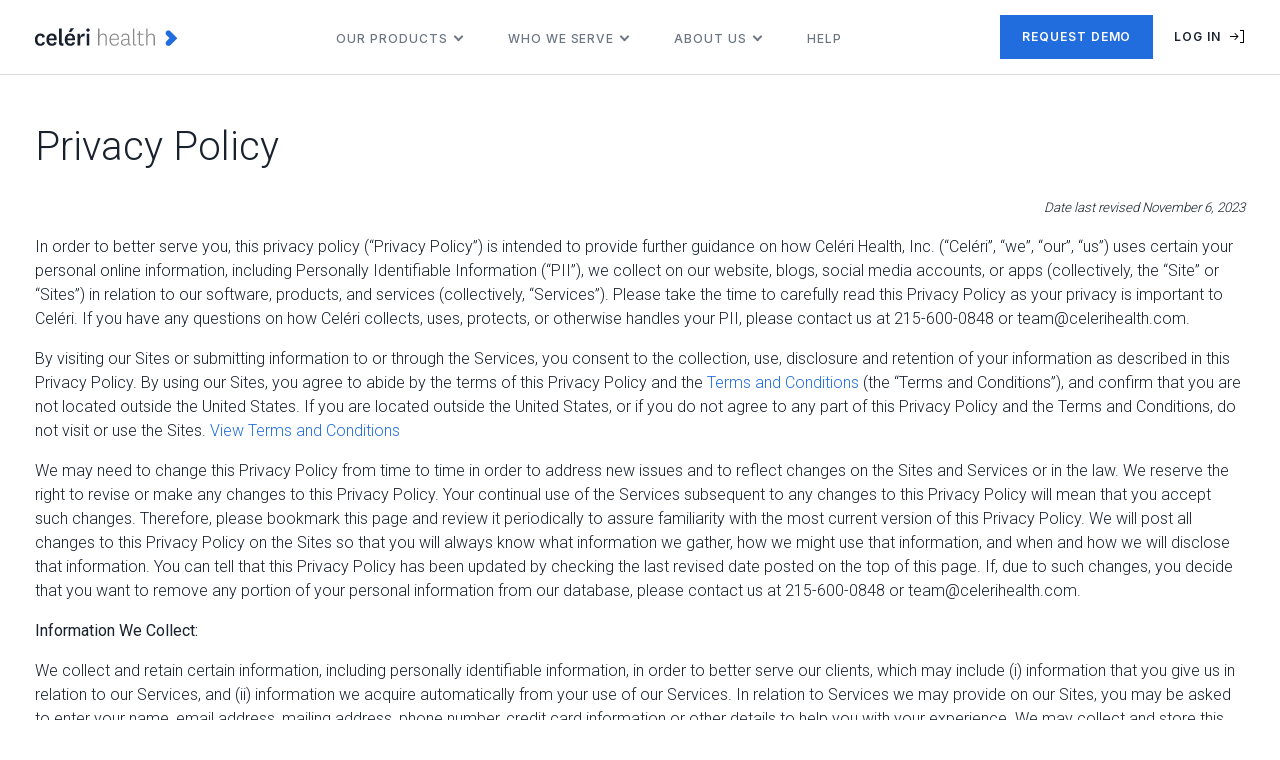

--- FILE ---
content_type: text/html; charset=UTF-8
request_url: https://celerihealth.com/privacy/
body_size: 17626
content:

<!DOCTYPE html>
<html lang="en-US">

<head>
    <meta charset="UTF-8">
    <meta http-equiv="X-UA-Compatible" content="IE=edge">
    <meta name="viewport" content="width=device-width, initial-scale=1, shrink-to-fit=no, viewport-fit=cover">
    <link rel="icon" type="image/png" href="https://celerihealth.com/wp-content/themes/celeri/assets/img/favicon.png">
    <meta name="theme-color" content="#fff">
    <link rel="preconnect" href="https://fonts.googleapis.com">
    <link rel="preconnect" href="https://fonts.gstatic.com" crossorigin>
    <link href="https://fonts.googleapis.com/css2?family=Inter:wght@300;400;500;600;700&family=Spartan:wght@500&display=swap" rel="stylesheet">
    <meta name='robots' content='index, follow, max-image-preview:large, max-snippet:-1, max-video-preview:-1' />
	<style>img:is([sizes="auto" i], [sizes^="auto," i]) { contain-intrinsic-size: 3000px 1500px }</style>
	
	<!-- This site is optimized with the Yoast SEO plugin v26.7 - https://yoast.com/wordpress/plugins/seo/ -->
	<title>Celéri Health | Privacy Policy - Celéri Health</title>
	<meta name="description" content="Privacy Policy" />
	<link rel="canonical" href="https://celerihealth.com/privacy/" />
	<meta property="og:locale" content="en_US" />
	<meta property="og:type" content="article" />
	<meta property="og:title" content="Celéri Health | Privacy Policy - Celéri Health" />
	<meta property="og:description" content="Privacy Policy" />
	<meta property="og:url" content="https://celerihealth.com/privacy/" />
	<meta property="og:site_name" content="Celéri Health" />
	<meta property="article:modified_time" content="2025-02-04T14:02:18+00:00" />
	<meta property="og:image" content="https://celerihealth.com/wp-content/uploads/2022/02/download-1.jpg" />
	<meta property="og:image:width" content="300" />
	<meta property="og:image:height" content="168" />
	<meta property="og:image:type" content="image/jpeg" />
	<meta name="twitter:card" content="summary_large_image" />
	<meta name="twitter:label1" content="Est. reading time" />
	<meta name="twitter:data1" content="11 minutes" />
	<script type="application/ld+json" class="yoast-schema-graph">{"@context":"https://schema.org","@graph":[{"@type":"WebPage","@id":"https://celerihealth.com/privacy/","url":"https://celerihealth.com/privacy/","name":"Celéri Health | Privacy Policy - Celéri Health","isPartOf":{"@id":"https://celerihealth.com/#website"},"primaryImageOfPage":{"@id":"https://celerihealth.com/privacy/#primaryimage"},"image":{"@id":"https://celerihealth.com/privacy/#primaryimage"},"thumbnailUrl":"https://celerihealth.com/wp-content/uploads/2022/02/download-1.jpg","datePublished":"2022-01-11T15:05:22+00:00","dateModified":"2025-02-04T14:02:18+00:00","description":"Privacy Policy","breadcrumb":{"@id":"https://celerihealth.com/privacy/#breadcrumb"},"inLanguage":"en-US","potentialAction":[{"@type":"ReadAction","target":["https://celerihealth.com/privacy/"]}]},{"@type":"ImageObject","inLanguage":"en-US","@id":"https://celerihealth.com/privacy/#primaryimage","url":"https://celerihealth.com/wp-content/uploads/2022/02/download-1.jpg","contentUrl":"https://celerihealth.com/wp-content/uploads/2022/02/download-1.jpg","width":300,"height":168,"caption":"oswestry disability questionnaire"},{"@type":"BreadcrumbList","@id":"https://celerihealth.com/privacy/#breadcrumb","itemListElement":[{"@type":"ListItem","position":1,"name":"Home","item":"https://celerihealth.com/"},{"@type":"ListItem","position":2,"name":"Privacy Policy"}]},{"@type":"WebSite","@id":"https://celerihealth.com/#website","url":"https://celerihealth.com/","name":"Celéri Health","description":"","publisher":{"@id":"https://celerihealth.com/#organization"},"potentialAction":[{"@type":"SearchAction","target":{"@type":"EntryPoint","urlTemplate":"https://celerihealth.com/?s={search_term_string}"},"query-input":{"@type":"PropertyValueSpecification","valueRequired":true,"valueName":"search_term_string"}}],"inLanguage":"en-US"},{"@type":"Organization","@id":"https://celerihealth.com/#organization","name":"Celéri Health","url":"https://celerihealth.com/","logo":{"@type":"ImageObject","inLanguage":"en-US","@id":"https://celerihealth.com/#/schema/logo/image/","url":"https://celerihealth.com/wp-content/uploads/2022/01/logo.svg","contentUrl":"https://celerihealth.com/wp-content/uploads/2022/01/logo.svg","width":1,"height":1,"caption":"Celéri Health"},"image":{"@id":"https://celerihealth.com/#/schema/logo/image/"}}]}</script>
	<!-- / Yoast SEO plugin. -->


<link rel='dns-prefetch' href='//js.hs-scripts.com' />
<link rel='dns-prefetch' href='//www.googletagmanager.com' />
<script type="text/javascript">
/* <![CDATA[ */
window._wpemojiSettings = {"baseUrl":"https:\/\/s.w.org\/images\/core\/emoji\/16.0.1\/72x72\/","ext":".png","svgUrl":"https:\/\/s.w.org\/images\/core\/emoji\/16.0.1\/svg\/","svgExt":".svg","source":{"concatemoji":"https:\/\/celerihealth.com\/wp-includes\/js\/wp-emoji-release.min.js?ver=6.8.3"}};
/*! This file is auto-generated */
!function(s,n){var o,i,e;function c(e){try{var t={supportTests:e,timestamp:(new Date).valueOf()};sessionStorage.setItem(o,JSON.stringify(t))}catch(e){}}function p(e,t,n){e.clearRect(0,0,e.canvas.width,e.canvas.height),e.fillText(t,0,0);var t=new Uint32Array(e.getImageData(0,0,e.canvas.width,e.canvas.height).data),a=(e.clearRect(0,0,e.canvas.width,e.canvas.height),e.fillText(n,0,0),new Uint32Array(e.getImageData(0,0,e.canvas.width,e.canvas.height).data));return t.every(function(e,t){return e===a[t]})}function u(e,t){e.clearRect(0,0,e.canvas.width,e.canvas.height),e.fillText(t,0,0);for(var n=e.getImageData(16,16,1,1),a=0;a<n.data.length;a++)if(0!==n.data[a])return!1;return!0}function f(e,t,n,a){switch(t){case"flag":return n(e,"\ud83c\udff3\ufe0f\u200d\u26a7\ufe0f","\ud83c\udff3\ufe0f\u200b\u26a7\ufe0f")?!1:!n(e,"\ud83c\udde8\ud83c\uddf6","\ud83c\udde8\u200b\ud83c\uddf6")&&!n(e,"\ud83c\udff4\udb40\udc67\udb40\udc62\udb40\udc65\udb40\udc6e\udb40\udc67\udb40\udc7f","\ud83c\udff4\u200b\udb40\udc67\u200b\udb40\udc62\u200b\udb40\udc65\u200b\udb40\udc6e\u200b\udb40\udc67\u200b\udb40\udc7f");case"emoji":return!a(e,"\ud83e\udedf")}return!1}function g(e,t,n,a){var r="undefined"!=typeof WorkerGlobalScope&&self instanceof WorkerGlobalScope?new OffscreenCanvas(300,150):s.createElement("canvas"),o=r.getContext("2d",{willReadFrequently:!0}),i=(o.textBaseline="top",o.font="600 32px Arial",{});return e.forEach(function(e){i[e]=t(o,e,n,a)}),i}function t(e){var t=s.createElement("script");t.src=e,t.defer=!0,s.head.appendChild(t)}"undefined"!=typeof Promise&&(o="wpEmojiSettingsSupports",i=["flag","emoji"],n.supports={everything:!0,everythingExceptFlag:!0},e=new Promise(function(e){s.addEventListener("DOMContentLoaded",e,{once:!0})}),new Promise(function(t){var n=function(){try{var e=JSON.parse(sessionStorage.getItem(o));if("object"==typeof e&&"number"==typeof e.timestamp&&(new Date).valueOf()<e.timestamp+604800&&"object"==typeof e.supportTests)return e.supportTests}catch(e){}return null}();if(!n){if("undefined"!=typeof Worker&&"undefined"!=typeof OffscreenCanvas&&"undefined"!=typeof URL&&URL.createObjectURL&&"undefined"!=typeof Blob)try{var e="postMessage("+g.toString()+"("+[JSON.stringify(i),f.toString(),p.toString(),u.toString()].join(",")+"));",a=new Blob([e],{type:"text/javascript"}),r=new Worker(URL.createObjectURL(a),{name:"wpTestEmojiSupports"});return void(r.onmessage=function(e){c(n=e.data),r.terminate(),t(n)})}catch(e){}c(n=g(i,f,p,u))}t(n)}).then(function(e){for(var t in e)n.supports[t]=e[t],n.supports.everything=n.supports.everything&&n.supports[t],"flag"!==t&&(n.supports.everythingExceptFlag=n.supports.everythingExceptFlag&&n.supports[t]);n.supports.everythingExceptFlag=n.supports.everythingExceptFlag&&!n.supports.flag,n.DOMReady=!1,n.readyCallback=function(){n.DOMReady=!0}}).then(function(){return e}).then(function(){var e;n.supports.everything||(n.readyCallback(),(e=n.source||{}).concatemoji?t(e.concatemoji):e.wpemoji&&e.twemoji&&(t(e.twemoji),t(e.wpemoji)))}))}((window,document),window._wpemojiSettings);
/* ]]> */
</script>
<style id='wp-emoji-styles-inline-css' type='text/css'>

	img.wp-smiley, img.emoji {
		display: inline !important;
		border: none !important;
		box-shadow: none !important;
		height: 1em !important;
		width: 1em !important;
		margin: 0 0.07em !important;
		vertical-align: -0.1em !important;
		background: none !important;
		padding: 0 !important;
	}
</style>
<link rel='stylesheet' id='wp-block-library-css' href='https://celerihealth.com/wp-includes/css/dist/block-library/style.min.css?ver=6.8.3' type='text/css' media='all' />
<style id='classic-theme-styles-inline-css' type='text/css'>
/*! This file is auto-generated */
.wp-block-button__link{color:#fff;background-color:#32373c;border-radius:9999px;box-shadow:none;text-decoration:none;padding:calc(.667em + 2px) calc(1.333em + 2px);font-size:1.125em}.wp-block-file__button{background:#32373c;color:#fff;text-decoration:none}
</style>
<style id='global-styles-inline-css' type='text/css'>
:root{--wp--preset--aspect-ratio--square: 1;--wp--preset--aspect-ratio--4-3: 4/3;--wp--preset--aspect-ratio--3-4: 3/4;--wp--preset--aspect-ratio--3-2: 3/2;--wp--preset--aspect-ratio--2-3: 2/3;--wp--preset--aspect-ratio--16-9: 16/9;--wp--preset--aspect-ratio--9-16: 9/16;--wp--preset--color--black: #000000;--wp--preset--color--cyan-bluish-gray: #abb8c3;--wp--preset--color--white: #ffffff;--wp--preset--color--pale-pink: #f78da7;--wp--preset--color--vivid-red: #cf2e2e;--wp--preset--color--luminous-vivid-orange: #ff6900;--wp--preset--color--luminous-vivid-amber: #fcb900;--wp--preset--color--light-green-cyan: #7bdcb5;--wp--preset--color--vivid-green-cyan: #00d084;--wp--preset--color--pale-cyan-blue: #8ed1fc;--wp--preset--color--vivid-cyan-blue: #0693e3;--wp--preset--color--vivid-purple: #9b51e0;--wp--preset--gradient--vivid-cyan-blue-to-vivid-purple: linear-gradient(135deg,rgba(6,147,227,1) 0%,rgb(155,81,224) 100%);--wp--preset--gradient--light-green-cyan-to-vivid-green-cyan: linear-gradient(135deg,rgb(122,220,180) 0%,rgb(0,208,130) 100%);--wp--preset--gradient--luminous-vivid-amber-to-luminous-vivid-orange: linear-gradient(135deg,rgba(252,185,0,1) 0%,rgba(255,105,0,1) 100%);--wp--preset--gradient--luminous-vivid-orange-to-vivid-red: linear-gradient(135deg,rgba(255,105,0,1) 0%,rgb(207,46,46) 100%);--wp--preset--gradient--very-light-gray-to-cyan-bluish-gray: linear-gradient(135deg,rgb(238,238,238) 0%,rgb(169,184,195) 100%);--wp--preset--gradient--cool-to-warm-spectrum: linear-gradient(135deg,rgb(74,234,220) 0%,rgb(151,120,209) 20%,rgb(207,42,186) 40%,rgb(238,44,130) 60%,rgb(251,105,98) 80%,rgb(254,248,76) 100%);--wp--preset--gradient--blush-light-purple: linear-gradient(135deg,rgb(255,206,236) 0%,rgb(152,150,240) 100%);--wp--preset--gradient--blush-bordeaux: linear-gradient(135deg,rgb(254,205,165) 0%,rgb(254,45,45) 50%,rgb(107,0,62) 100%);--wp--preset--gradient--luminous-dusk: linear-gradient(135deg,rgb(255,203,112) 0%,rgb(199,81,192) 50%,rgb(65,88,208) 100%);--wp--preset--gradient--pale-ocean: linear-gradient(135deg,rgb(255,245,203) 0%,rgb(182,227,212) 50%,rgb(51,167,181) 100%);--wp--preset--gradient--electric-grass: linear-gradient(135deg,rgb(202,248,128) 0%,rgb(113,206,126) 100%);--wp--preset--gradient--midnight: linear-gradient(135deg,rgb(2,3,129) 0%,rgb(40,116,252) 100%);--wp--preset--font-size--small: 13px;--wp--preset--font-size--medium: 20px;--wp--preset--font-size--large: 36px;--wp--preset--font-size--x-large: 42px;--wp--preset--spacing--20: 0.44rem;--wp--preset--spacing--30: 0.67rem;--wp--preset--spacing--40: 1rem;--wp--preset--spacing--50: 1.5rem;--wp--preset--spacing--60: 2.25rem;--wp--preset--spacing--70: 3.38rem;--wp--preset--spacing--80: 5.06rem;--wp--preset--shadow--natural: 6px 6px 9px rgba(0, 0, 0, 0.2);--wp--preset--shadow--deep: 12px 12px 50px rgba(0, 0, 0, 0.4);--wp--preset--shadow--sharp: 6px 6px 0px rgba(0, 0, 0, 0.2);--wp--preset--shadow--outlined: 6px 6px 0px -3px rgba(255, 255, 255, 1), 6px 6px rgba(0, 0, 0, 1);--wp--preset--shadow--crisp: 6px 6px 0px rgba(0, 0, 0, 1);}:where(.is-layout-flex){gap: 0.5em;}:where(.is-layout-grid){gap: 0.5em;}body .is-layout-flex{display: flex;}.is-layout-flex{flex-wrap: wrap;align-items: center;}.is-layout-flex > :is(*, div){margin: 0;}body .is-layout-grid{display: grid;}.is-layout-grid > :is(*, div){margin: 0;}:where(.wp-block-columns.is-layout-flex){gap: 2em;}:where(.wp-block-columns.is-layout-grid){gap: 2em;}:where(.wp-block-post-template.is-layout-flex){gap: 1.25em;}:where(.wp-block-post-template.is-layout-grid){gap: 1.25em;}.has-black-color{color: var(--wp--preset--color--black) !important;}.has-cyan-bluish-gray-color{color: var(--wp--preset--color--cyan-bluish-gray) !important;}.has-white-color{color: var(--wp--preset--color--white) !important;}.has-pale-pink-color{color: var(--wp--preset--color--pale-pink) !important;}.has-vivid-red-color{color: var(--wp--preset--color--vivid-red) !important;}.has-luminous-vivid-orange-color{color: var(--wp--preset--color--luminous-vivid-orange) !important;}.has-luminous-vivid-amber-color{color: var(--wp--preset--color--luminous-vivid-amber) !important;}.has-light-green-cyan-color{color: var(--wp--preset--color--light-green-cyan) !important;}.has-vivid-green-cyan-color{color: var(--wp--preset--color--vivid-green-cyan) !important;}.has-pale-cyan-blue-color{color: var(--wp--preset--color--pale-cyan-blue) !important;}.has-vivid-cyan-blue-color{color: var(--wp--preset--color--vivid-cyan-blue) !important;}.has-vivid-purple-color{color: var(--wp--preset--color--vivid-purple) !important;}.has-black-background-color{background-color: var(--wp--preset--color--black) !important;}.has-cyan-bluish-gray-background-color{background-color: var(--wp--preset--color--cyan-bluish-gray) !important;}.has-white-background-color{background-color: var(--wp--preset--color--white) !important;}.has-pale-pink-background-color{background-color: var(--wp--preset--color--pale-pink) !important;}.has-vivid-red-background-color{background-color: var(--wp--preset--color--vivid-red) !important;}.has-luminous-vivid-orange-background-color{background-color: var(--wp--preset--color--luminous-vivid-orange) !important;}.has-luminous-vivid-amber-background-color{background-color: var(--wp--preset--color--luminous-vivid-amber) !important;}.has-light-green-cyan-background-color{background-color: var(--wp--preset--color--light-green-cyan) !important;}.has-vivid-green-cyan-background-color{background-color: var(--wp--preset--color--vivid-green-cyan) !important;}.has-pale-cyan-blue-background-color{background-color: var(--wp--preset--color--pale-cyan-blue) !important;}.has-vivid-cyan-blue-background-color{background-color: var(--wp--preset--color--vivid-cyan-blue) !important;}.has-vivid-purple-background-color{background-color: var(--wp--preset--color--vivid-purple) !important;}.has-black-border-color{border-color: var(--wp--preset--color--black) !important;}.has-cyan-bluish-gray-border-color{border-color: var(--wp--preset--color--cyan-bluish-gray) !important;}.has-white-border-color{border-color: var(--wp--preset--color--white) !important;}.has-pale-pink-border-color{border-color: var(--wp--preset--color--pale-pink) !important;}.has-vivid-red-border-color{border-color: var(--wp--preset--color--vivid-red) !important;}.has-luminous-vivid-orange-border-color{border-color: var(--wp--preset--color--luminous-vivid-orange) !important;}.has-luminous-vivid-amber-border-color{border-color: var(--wp--preset--color--luminous-vivid-amber) !important;}.has-light-green-cyan-border-color{border-color: var(--wp--preset--color--light-green-cyan) !important;}.has-vivid-green-cyan-border-color{border-color: var(--wp--preset--color--vivid-green-cyan) !important;}.has-pale-cyan-blue-border-color{border-color: var(--wp--preset--color--pale-cyan-blue) !important;}.has-vivid-cyan-blue-border-color{border-color: var(--wp--preset--color--vivid-cyan-blue) !important;}.has-vivid-purple-border-color{border-color: var(--wp--preset--color--vivid-purple) !important;}.has-vivid-cyan-blue-to-vivid-purple-gradient-background{background: var(--wp--preset--gradient--vivid-cyan-blue-to-vivid-purple) !important;}.has-light-green-cyan-to-vivid-green-cyan-gradient-background{background: var(--wp--preset--gradient--light-green-cyan-to-vivid-green-cyan) !important;}.has-luminous-vivid-amber-to-luminous-vivid-orange-gradient-background{background: var(--wp--preset--gradient--luminous-vivid-amber-to-luminous-vivid-orange) !important;}.has-luminous-vivid-orange-to-vivid-red-gradient-background{background: var(--wp--preset--gradient--luminous-vivid-orange-to-vivid-red) !important;}.has-very-light-gray-to-cyan-bluish-gray-gradient-background{background: var(--wp--preset--gradient--very-light-gray-to-cyan-bluish-gray) !important;}.has-cool-to-warm-spectrum-gradient-background{background: var(--wp--preset--gradient--cool-to-warm-spectrum) !important;}.has-blush-light-purple-gradient-background{background: var(--wp--preset--gradient--blush-light-purple) !important;}.has-blush-bordeaux-gradient-background{background: var(--wp--preset--gradient--blush-bordeaux) !important;}.has-luminous-dusk-gradient-background{background: var(--wp--preset--gradient--luminous-dusk) !important;}.has-pale-ocean-gradient-background{background: var(--wp--preset--gradient--pale-ocean) !important;}.has-electric-grass-gradient-background{background: var(--wp--preset--gradient--electric-grass) !important;}.has-midnight-gradient-background{background: var(--wp--preset--gradient--midnight) !important;}.has-small-font-size{font-size: var(--wp--preset--font-size--small) !important;}.has-medium-font-size{font-size: var(--wp--preset--font-size--medium) !important;}.has-large-font-size{font-size: var(--wp--preset--font-size--large) !important;}.has-x-large-font-size{font-size: var(--wp--preset--font-size--x-large) !important;}
:where(.wp-block-post-template.is-layout-flex){gap: 1.25em;}:where(.wp-block-post-template.is-layout-grid){gap: 1.25em;}
:where(.wp-block-columns.is-layout-flex){gap: 2em;}:where(.wp-block-columns.is-layout-grid){gap: 2em;}
:root :where(.wp-block-pullquote){font-size: 1.5em;line-height: 1.6;}
</style>
<link rel='stylesheet' id='woocommerce-layout-css' href='https://celerihealth.com/wp-content/plugins/woocommerce/assets/css/woocommerce-layout.css?ver=10.4.3' type='text/css' media='all' />
<link rel='stylesheet' id='woocommerce-smallscreen-css' href='https://celerihealth.com/wp-content/plugins/woocommerce/assets/css/woocommerce-smallscreen.css?ver=10.4.3' type='text/css' media='only screen and (max-width: 768px)' />
<link rel='stylesheet' id='woocommerce-general-css' href='https://celerihealth.com/wp-content/plugins/woocommerce/assets/css/woocommerce.css?ver=10.4.3' type='text/css' media='all' />
<style id='woocommerce-inline-inline-css' type='text/css'>
.woocommerce form .form-row .required { visibility: visible; }
</style>
<link rel='stylesheet' id='style-css' href='https://celerihealth.com/wp-content/themes/celeri/assets/css/style.css?4' type='text/css' media='all' />
<script type="text/javascript" src="https://celerihealth.com/wp-content/themes/celeri/assets/js/min/jquery-3.6.0-min.js" id="jquery-js"></script>
<script type="text/javascript" src="https://celerihealth.com/wp-content/plugins/woocommerce/assets/js/jquery-blockui/jquery.blockUI.min.js?ver=2.7.0-wc.10.4.3" id="wc-jquery-blockui-js" defer="defer" data-wp-strategy="defer"></script>
<script type="text/javascript" id="wc-add-to-cart-js-extra">
/* <![CDATA[ */
var wc_add_to_cart_params = {"ajax_url":"\/wp-admin\/admin-ajax.php","wc_ajax_url":"\/?wc-ajax=%%endpoint%%","i18n_view_cart":"Checkout <svg width='25' height='24' viewBox='0 0 25 24' fill='none' xmlns='http:\/\/www.w3.org\/2000\/svg'><path fill-rule='evenodd' clip-rule='evenodd' d='M13.9985 4.22266L21.0694 11.2936L21.7765 12.0007L21.0694 12.7078L13.9983 19.7789L12.5841 18.3647L17.9481 13.0007H3.3623V11.0007H17.9481L12.5843 5.63687L13.9985 4.22266Z' fill='white'\/><\/svg>","cart_url":"https:\/\/celerihealth.com\/checkout\/","is_cart":"","cart_redirect_after_add":"no"};
/* ]]> */
</script>
<script type="text/javascript" src="https://celerihealth.com/wp-content/plugins/woocommerce/assets/js/frontend/add-to-cart.min.js?ver=10.4.3" id="wc-add-to-cart-js" defer="defer" data-wp-strategy="defer"></script>
<script type="text/javascript" src="https://celerihealth.com/wp-content/plugins/woocommerce/assets/js/js-cookie/js.cookie.min.js?ver=2.1.4-wc.10.4.3" id="wc-js-cookie-js" defer="defer" data-wp-strategy="defer"></script>
<script type="text/javascript" id="woocommerce-js-extra">
/* <![CDATA[ */
var woocommerce_params = {"ajax_url":"\/wp-admin\/admin-ajax.php","wc_ajax_url":"\/?wc-ajax=%%endpoint%%","i18n_password_show":"Show password","i18n_password_hide":"Hide password"};
/* ]]> */
</script>
<script type="text/javascript" src="https://celerihealth.com/wp-content/plugins/woocommerce/assets/js/frontend/woocommerce.min.js?ver=10.4.3" id="woocommerce-js" defer="defer" data-wp-strategy="defer"></script>
<script type="text/javascript" id="WCPAY_ASSETS-js-extra">
/* <![CDATA[ */
var wcpayAssets = {"url":"https:\/\/celerihealth.com\/wp-content\/plugins\/woocommerce-payments\/dist\/"};
/* ]]> */
</script>

<!-- Google tag (gtag.js) snippet added by Site Kit -->
<!-- Google Analytics snippet added by Site Kit -->
<script type="text/javascript" src="https://www.googletagmanager.com/gtag/js?id=GT-WRCRNNT" id="google_gtagjs-js" async></script>
<script type="text/javascript" id="google_gtagjs-js-after">
/* <![CDATA[ */
window.dataLayer = window.dataLayer || [];function gtag(){dataLayer.push(arguments);}
gtag("set","linker",{"domains":["celerihealth.com"]});
gtag("js", new Date());
gtag("set", "developer_id.dZTNiMT", true);
gtag("config", "GT-WRCRNNT");
/* ]]> */
</script>
<link rel="https://api.w.org/" href="https://celerihealth.com/wp-json/" /><link rel="alternate" title="JSON" type="application/json" href="https://celerihealth.com/wp-json/wp/v2/pages/47" /><link rel="EditURI" type="application/rsd+xml" title="RSD" href="https://celerihealth.com/xmlrpc.php?rsd" />
<link rel='shortlink' href='https://celerihealth.com/?p=47' />
<link rel="alternate" title="oEmbed (JSON)" type="application/json+oembed" href="https://celerihealth.com/wp-json/oembed/1.0/embed?url=https%3A%2F%2Fcelerihealth.com%2Fprivacy%2F" />
<link rel="alternate" title="oEmbed (XML)" type="text/xml+oembed" href="https://celerihealth.com/wp-json/oembed/1.0/embed?url=https%3A%2F%2Fcelerihealth.com%2Fprivacy%2F&#038;format=xml" />
	<link rel="preconnect" href="https://fonts.googleapis.com">
	<link rel="preconnect" href="https://fonts.gstatic.com">
	<link href='https://fonts.googleapis.com/css2?display=swap&family=Roboto:wght@300;400' rel='stylesheet'><meta name="generator" content="Site Kit by Google 1.170.0" /><!-- Google Tag Manager -->
<script>(function(w,d,s,l,i){w[l]=w[l]||[];w[l].push({'gtm.start':
new Date().getTime(),event:'gtm.js'});var f=d.getElementsByTagName(s)[0],
j=d.createElement(s),dl=l!='dataLayer'?'&l='+l:'';j.async=true;j.src=
'https://www.googletagmanager.com/gtm.js?id='+i+dl;f.parentNode.insertBefore(j,f);
})(window,document,'script','dataLayer','GTM-KZTSB6FK');</script>
<!-- End Google Tag Manager -->

<!-- Start of HubSpot Embed Code -->
<script type="text/javascript" id="hs-script-loader" async defer src="//js.hs-scripts.com/21741943.js"></script>
<!-- End of HubSpot Embed Code -->			<!-- DO NOT COPY THIS SNIPPET! Start of Page Analytics Tracking for HubSpot WordPress plugin v11.3.33-->
			<script class="hsq-set-content-id" data-content-id="standard-page">
				var _hsq = _hsq || [];
				_hsq.push(["setContentType", "standard-page"]);
			</script>
			<!-- DO NOT COPY THIS SNIPPET! End of Page Analytics Tracking for HubSpot WordPress plugin -->
				<noscript><style>.woocommerce-product-gallery{ opacity: 1 !important; }</style></noscript>
	<meta name="generator" content="Elementor 3.34.1; features: additional_custom_breakpoints; settings: css_print_method-external, google_font-enabled, font_display-auto">
			<style>
				.e-con.e-parent:nth-of-type(n+4):not(.e-lazyloaded):not(.e-no-lazyload),
				.e-con.e-parent:nth-of-type(n+4):not(.e-lazyloaded):not(.e-no-lazyload) * {
					background-image: none !important;
				}
				@media screen and (max-height: 1024px) {
					.e-con.e-parent:nth-of-type(n+3):not(.e-lazyloaded):not(.e-no-lazyload),
					.e-con.e-parent:nth-of-type(n+3):not(.e-lazyloaded):not(.e-no-lazyload) * {
						background-image: none !important;
					}
				}
				@media screen and (max-height: 640px) {
					.e-con.e-parent:nth-of-type(n+2):not(.e-lazyloaded):not(.e-no-lazyload),
					.e-con.e-parent:nth-of-type(n+2):not(.e-lazyloaded):not(.e-no-lazyload) * {
						background-image: none !important;
					}
				}
			</style>
			
<!-- Google Tag Manager snippet added by Site Kit -->
<script type="text/javascript">
/* <![CDATA[ */

			( function( w, d, s, l, i ) {
				w[l] = w[l] || [];
				w[l].push( {'gtm.start': new Date().getTime(), event: 'gtm.js'} );
				var f = d.getElementsByTagName( s )[0],
					j = d.createElement( s ), dl = l != 'dataLayer' ? '&l=' + l : '';
				j.async = true;
				j.src = 'https://www.googletagmanager.com/gtm.js?id=' + i + dl;
				f.parentNode.insertBefore( j, f );
			} )( window, document, 'script', 'dataLayer', 'GTM-KZTSB6FK' );
			
/* ]]> */
</script>

<!-- End Google Tag Manager snippet added by Site Kit -->
<link rel="icon" href="https://celerihealth.com/wp-content/uploads/2022/01/cropped-fav-32x32.png" sizes="32x32" />
<link rel="icon" href="https://celerihealth.com/wp-content/uploads/2022/01/cropped-fav-192x192.png" sizes="192x192" />
<link rel="apple-touch-icon" href="https://celerihealth.com/wp-content/uploads/2022/01/cropped-fav-180x180.png" />
<meta name="msapplication-TileImage" content="https://celerihealth.com/wp-content/uploads/2022/01/cropped-fav-270x270.png" />
		<style type="text/css" id="wp-custom-css">
			.gold-highlighted-text {
position: relative;
display: inline-block;
background-color: transparent; /* Ensure the background is transparent */
}

.gold-highlighted-text h1,
.gold-highlighted-text h2,
.gold-highlighted-text h3,
.gold-highlighted-text h4,
.gold-highlighted-text h5,
.gold-highlighted-text p {
margin: 0;
z-index: 2; /* Ensure the text is above the highlight */
position: relative;
}

.gold-highlighted-text::before {
content: "";
position: absolute;
width: 100%;
height: 40%;
background-color: #FCCB75;
bottom: 1px;
z-index: 1; /* Ensure the highlight is above the div background but behind the text */
}
.gold-highlighted-text::after {
content: "";
position: absolute;
width: 100%;
height: 100%;
z-index: 0; /* Ensure the div background is behind the highlight */
}

.lightblue-highlighted-text {
position: relative;
display: inline-block;
background-color: transparent; /* Ensure the background is transparent */
}

.lightblue-highlighted-text h1,
.lightblue-highlighted-text h2,
.lightblue-highlighted-text h3,
.lightblue-highlighted-text h4,
.lightblue-highlighted-text h5,
.lightblue-highlighted-text p {
margin: 0;
z-index: 2; /* Ensure the text is above the highlight */
position: relative;
}

.lightblue-highlighted-text::before {
content: "";
position: absolute;
width: 100%;
height: 40%;
background-color: #8DB7E2;
bottom: 1px;
z-index: 1; /* Ensure the highlight is above the div background but behind the text */
}
.lightblue-highlighted-text::after {
content: "";
position: absolute;
width: 100%;
height: 100%;
z-index: 0; /* Ensure the div background is behind the highlight */
}

.darkblue-highlighted-text {
position: relative;
display: inline-block;
background-color: transparent; /* Ensure the background is transparent */
}

.darkblue-highlighted-text h1,
.darkblue-highlighted-text h2,
.darkblue-highlighted-text h3,
.darkblue-highlighted-text h4,
.darkblue-highlighted-text h5,
.darkblue-highlighted-text p {
margin: 0;
z-index: 2; /* Ensure the text is above the highlight */
position: relative;
}

.darkblue-highlighted-text::before {
content: "";
position: absolute;
width: 100%;
height: 40%;
background-color: #193057;
bottom: 1px;
z-index: 1; /* Ensure the highlight is above the div background but behind the text */
}
.darkblue-highlighted-text::after {
content: "";
position: absolute;
width: 100%;
height: 100%;
z-index: 0; /* Ensure the div background is behind the highlight */
}




.yellow-highlighted-text {
position: relative;
display: inline-block;
background-color: transparent;
}

.yellow-highlighted-text h1,
.yellow-highlighted-text h2,
.yellow-highlighted-text h3,
.yellow-highlighted-text h4,
.yellow-highlighted-text p {
margin: 0;
z-index: 2;
position: relative;
padding: 0 0 5px 0; /* Padding at the bottom to create space for the highlight */
   line-height: 1.7; /* Adjust line height as needed */
background-image: linear-gradient(to bottom, #FCCB75, #FCCB75); /* Highlight color */
background-repeat: no-repeat;
background-size: 100% 10%; /* Replace with desired percentage for height */
background-position: 0px 10px; /* Replace with desired percentage for bottom */
}

.yellow-highlighted-text::after {
content: "";
position: absolute;
width: 100%;
height: 100%;
z-index: 0;
}		</style>
			<style id="egf-frontend-styles" type="text/css">
		p {font-family: 'Roboto', sans-serif;font-style: normal;font-weight: 300;} h1 {font-family: 'Roboto', sans-serif;font-style: normal;font-weight: 300;} h2 {font-family: 'Roboto', sans-serif;font-style: normal;font-weight: 300;} h3 {font-family: 'Roboto', sans-serif;font-style: normal;font-weight: 400;} h4 {font-family: 'Roboto', sans-serif;font-style: normal;font-weight: 400;} h5 {font-family: 'Roboto', sans-serif;font-style: normal;font-weight: 400;} h6 {font-family: 'Roboto', sans-serif;font-style: normal;font-weight: 400;} 	</style>
	</head>

<body class="wp-singular page-template-default page page-id-47 wp-theme-celeri bb theme-celeri woocommerce-no-js eio-default ally-default elementor-default elementor-kit-2544 elementor-page-5671">

<!--mobile menu-->
<div class="mobile-menu">
    <div class="btn-close"></div>
    <div class="container">
        <ul id="menu-header" class="pro-menu"><li id="menu-item-33" class="menu-item menu-item-type-post_type menu-item-object-page menu-item-has-children menu-item-33"><a href="https://celerihealth.com/?page_id=26">Our Products</a>
<ul class="sub-menu">
	<li id="menu-item-8788" class="menu-item menu-item-type-post_type menu-item-object-page menu-item-8788"><a href="https://celerihealth.com/painintel/">PainIntel™ for Healthcare Providers</a></li>
	<li id="menu-item-13262" class="menu-item menu-item-type-post_type menu-item-object-page menu-item-13262"><a href="https://celerihealth.com/mypainintel-landing-page/">myPainIntel™  Mobile App</a></li>
	<li id="menu-item-15749" class="menu-item menu-item-type-post_type menu-item-object-page menu-item-15749"><a href="https://celerihealth.com/crg/">Celéri Research Group</a></li>
	<li id="menu-item-9052" class="menu-item menu-item-type-post_type menu-item-object-page menu-item-9052"><a href="https://celerihealth.com/painrwd-science-cloud/">PainRWD™ Science Cloud*</a></li>
</ul>
</li>
<li id="menu-item-15227" class="menu-item menu-item-type-post_type menu-item-object-page menu-item-has-children menu-item-15227"><a href="https://celerihealth.com/who-we-serve/">Who We Serve</a>
<ul class="sub-menu">
	<li id="menu-item-15152" class="menu-item menu-item-type-post_type menu-item-object-page menu-item-15152"><a href="https://celerihealth.com/physician-researchers/">Clinician-Researchers</a></li>
	<li id="menu-item-15155" class="menu-item menu-item-type-post_type menu-item-object-page menu-item-15155"><a href="https://celerihealth.com/payers/">Payers</a></li>
	<li id="menu-item-15158" class="menu-item menu-item-type-post_type menu-item-object-page menu-item-15158"><a href="https://celerihealth.com/medtech-and-pharma/">Medtech and Pharma</a></li>
</ul>
</li>
<li id="menu-item-40" class="menu-item menu-item-type-post_type menu-item-object-page menu-item-has-children menu-item-40"><a href="https://celerihealth.com/about-us/">About Us</a>
<ul class="sub-menu">
	<li id="menu-item-15722" class="menu-item menu-item-type-post_type menu-item-object-page menu-item-15722"><a href="https://celerihealth.com/community/">Pain Community</a></li>
	<li id="menu-item-4246" class="menu-item menu-item-type-post_type menu-item-object-page menu-item-4246"><a href="https://celerihealth.com/about-us/">About</a></li>
	<li id="menu-item-4747" class="menu-item menu-item-type-post_type menu-item-object-page menu-item-4747"><a href="https://celerihealth.com/blog/">Blog</a></li>
	<li id="menu-item-5374" class="menu-item menu-item-type-post_type menu-item-object-page menu-item-5374"><a href="https://celerihealth.com/press/">Press</a></li>
</ul>
</li>
<li id="menu-item-39" class="menu-item menu-item-type-post_type menu-item-object-page menu-item-39"><a href="https://celerihealth.com/help/">Help</a></li>
</ul>        <hr>
        <div class="buttons">
            <a href="https://bit.ly/Celeri_Demo" class="btn btn-primary">request demo</a>
            <!-- <a href="#request-demo" class="btn btn-primary" data-fancybox>request demo</a> -->
            <div class="dropdown">
                <button class="btn btn-login dropdown-toggle" type="button" id="dropDownLogin" data-bs-toggle="dropdown" aria-expanded="false">
                    Log In
                    <svg width="16" height="16" fill="none" xmlns="http://www.w3.org/2000/svg">
                        <path fill-rule="evenodd" clip-rule="evenodd" d="M12 2H15v11h-3v1H15.5v-.5.5h.5V1h-.5v.5V1H12v1Zm-1.646 5.148L7.02 3.814l-.707.708 2.48 2.48H2v1h6.793l-2.48 2.48.707.706 3.334-3.333.353-.354-.353-.353Z" fill="#000"/>
                    </svg>
                </button>
                <ul class="dropdown-menu dropdown-menu-end" aria-labelledby="dropDownLogin">
                    <li><a class="dropdown-item" href="https://client.celerihealth.com/accounts/login/?next=/">Client</a></li>
                    <li><a class="dropdown-item" href="https://dashboard.celerihealth.com/login">Dashboard</a></li>
                </ul>
            </div>
        </div>
    </div>
</div>

<div class="wrapper-all">

    <header class="header">
        <div class="container">
                                        <a href="/" class="logo" data-aos="fade-right">
                    <img src="https://celerihealth.com/wp-content/uploads/2022/01/logo.svg" alt="Celéri Health - Opioid Risk Assessment Tool | Promis measures">
                </a>
                        <ul id="menu-header-1" class="pro-menu"><li class="menu-item menu-item-type-post_type menu-item-object-page menu-item-has-children menu-item-33"><a href="https://celerihealth.com/?page_id=26">Our Products</a>
<ul class="sub-menu">
	<li class="menu-item menu-item-type-post_type menu-item-object-page menu-item-8788"><a href="https://celerihealth.com/painintel/">PainIntel™ for Healthcare Providers</a></li>
	<li class="menu-item menu-item-type-post_type menu-item-object-page menu-item-13262"><a href="https://celerihealth.com/mypainintel-landing-page/">myPainIntel™  Mobile App</a></li>
	<li class="menu-item menu-item-type-post_type menu-item-object-page menu-item-15749"><a href="https://celerihealth.com/crg/">Celéri Research Group</a></li>
	<li class="menu-item menu-item-type-post_type menu-item-object-page menu-item-9052"><a href="https://celerihealth.com/painrwd-science-cloud/">PainRWD™ Science Cloud*</a></li>
</ul>
</li>
<li class="menu-item menu-item-type-post_type menu-item-object-page menu-item-has-children menu-item-15227"><a href="https://celerihealth.com/who-we-serve/">Who We Serve</a>
<ul class="sub-menu">
	<li class="menu-item menu-item-type-post_type menu-item-object-page menu-item-15152"><a href="https://celerihealth.com/physician-researchers/">Clinician-Researchers</a></li>
	<li class="menu-item menu-item-type-post_type menu-item-object-page menu-item-15155"><a href="https://celerihealth.com/payers/">Payers</a></li>
	<li class="menu-item menu-item-type-post_type menu-item-object-page menu-item-15158"><a href="https://celerihealth.com/medtech-and-pharma/">Medtech and Pharma</a></li>
</ul>
</li>
<li class="menu-item menu-item-type-post_type menu-item-object-page menu-item-has-children menu-item-40"><a href="https://celerihealth.com/about-us/">About Us</a>
<ul class="sub-menu">
	<li class="menu-item menu-item-type-post_type menu-item-object-page menu-item-15722"><a href="https://celerihealth.com/community/">Pain Community</a></li>
	<li class="menu-item menu-item-type-post_type menu-item-object-page menu-item-4246"><a href="https://celerihealth.com/about-us/">About</a></li>
	<li class="menu-item menu-item-type-post_type menu-item-object-page menu-item-4747"><a href="https://celerihealth.com/blog/">Blog</a></li>
	<li class="menu-item menu-item-type-post_type menu-item-object-page menu-item-5374"><a href="https://celerihealth.com/press/">Press</a></li>
</ul>
</li>
<li class="menu-item menu-item-type-post_type menu-item-object-page menu-item-39"><a href="https://celerihealth.com/help/">Help</a></li>
</ul>            <div class="info" data-aos="fade-left">
                <a href="https://bit.ly/Celeri_Demo" class="btn btn-primary">request demo</a>
                <!-- <a href="#request-demo" class="btn btn-primary" data-fancybox>request demo</a> -->
                <div class="dropdown">
                    <button class="btn btn-login dropdown-toggle" type="button" id="dropDownLogin" data-bs-toggle="dropdown" aria-expanded="false">
                        Log In
                        <svg width="16" height="16" fill="none" xmlns="http://www.w3.org/2000/svg">
                            <path fill-rule="evenodd" clip-rule="evenodd" d="M12 2H15v11h-3v1H15.5v-.5.5h.5V1h-.5v.5V1H12v1Zm-1.646 5.148L7.02 3.814l-.707.708 2.48 2.48H2v1h6.793l-2.48 2.48.707.706 3.334-3.333.353-.354-.353-.353Z" fill="#000"/>
                        </svg>
                    </button>
                    <ul class="dropdown-menu dropdown-menu-end" aria-labelledby="dropDownLogin">
                        <li><a class="dropdown-item" href="https://client.celerihealth.com/accounts/login/?next=/">Client</a></li>
                        <li><a class="dropdown-item" href="https://dashboard.celerihealth.com/login">Dashboard</a></li>
                    </ul>
                </div>
                <div class="burger-menu-container">
                    <div class="burger-menu">
                        <span></span>
                        <span></span>
                        <span></span>
                    </div>
                </div>
            </div>
        </div>
    </header>

    <div class="wrapper mt-5 mb-5">
        <div class="container">
            <h1 class="mb-4">Privacy Policy</h1>
            <p style="text-align: right;"><em><span style="font-size: 10pt;">Date last revised November 6, 2023</span></em></p>
<p>In order to better serve you, this privacy policy (“Privacy Policy”) is intended to provide further guidance on how Celéri Health, Inc. (“Celéri”, “we”, “our”, “us”) uses certain your personal online information, including Personally Identifiable Information (“PII”), we collect on our website, blogs, social media accounts, or apps (collectively, the “Site” or “Sites”) in relation to our software, products, and services (collectively, “Services”). Please take the time to carefully read this Privacy Policy as your privacy is important to Celéri. If you have any questions on how Celéri collects, uses, protects, or otherwise handles your PII, please contact us at 215-600-0848 or team@celerihealth.com.</p>
<p>By visiting our Sites or submitting information to or through the Services, you consent to the collection, use, disclosure and retention of your information as described in this Privacy Policy. By using our Sites, you agree to abide by the terms of this Privacy Policy and the <a href="https://celerihealth.com/terms/">Terms and Conditions</a> (the “Terms and Conditions”), and confirm that you are not located outside the United States. If you are located outside the United States, or if you do not agree to any part of this Privacy Policy and the Terms and Conditions, do not visit or use the Sites. <a href="https://celerihealth.com/terms/" data-type="URL">View Terms and Conditions</a></p>
<p>We may need to change this Privacy Policy from time to time in order to address new issues and to reflect changes on the Sites and Services or in the law. We reserve the right to revise or make any changes to this Privacy Policy. Your continual use of the Services subsequent to any changes to this Privacy Policy will mean that you accept such changes. Therefore, please bookmark this page and review it periodically to assure familiarity with the most current version of this Privacy Policy. We will post all changes to this Privacy Policy on the Sites so that you will always know what information we gather, how we might use that information, and when and how we will disclose that information. You can tell that this Privacy Policy has been updated by checking the last revised date posted on the top of this page. If, due to such changes, you decide that you want to remove any portion of your personal information from our database, please contact us at 215-600-0848 or team@celerihealth.com.</p>
<p><strong>Information We Collect:</strong></p>
<p>We collect and retain certain information, including personally identifiable information, in order to better serve our clients, which may include (i) information that you give us in relation to our Services, and (ii) information we acquire automatically from your use of our Services. In relation to Services we may provide on our Sites, you may be asked to enter your name, email address, mailing address, phone number, credit card information or other details to help you with your experience. We may collect and store this information whenever you provide such information or when you visit our Sites in relation to our Services. In addition, if you contact us, we may keep a record of your correspondence, including any information contained therein.<br />
You may decline to provide any information, but please realize that you thereby may be unable to register on the Sites or to participate in activities or services offered by Celéri on the Site.</p>
<p>We may also automatically collect certain data about how you use the Services and your computer hardware and software. The data we collect may include, without limitation, information regarding the number and frequency of visits to the Site, the items you viewed and/or purchased, the websites that you access before and after you visit the Site, the software used to access the Site, and your IP address and Internet service provider related information.</p>
<p><strong>Patient Reported Outcomes</strong></p>
<p>Celéri offers a service that allows patients to provide health information regarding their pain experience and share that information with their healthcare providers, as part of a clinical trial or in other settings. This health information may constitute protected health information (“PHI”) as defined under the Health Insurance Portability and Accountability Act of 1996 (“HIPAA”). The collection, use, and disclosure of PHI is governed by our business associate and other agreements with our customers and HIPAA. This Privacy Policy does not apply to PHI.</p>
<p><strong>How We Use Information We Collect</strong></p>
<p>We may use the information we collect in order to provide, maintain, and improve our Services. We may also use such information:</p>
<ul>
<li>To more quickly process your transactions;</li>
<li>To keep record of your communication in order to improve our Services, or offer you new Services</li>
<li>To provide the Services to you and to improve the Services;</li>
<li>To operate, improve, and personalize the Services, and to give each user a more consistent and personalized experience when interacting with us;</li>
<li>For customer service, security, to detect fraud or illegal activities, and for archival and backup purposes in connection with the provision of the Sites; and</li>
<li>To communicate with you.</li>
</ul>
<p>We will ask for your consent before we attempt to use any information for a purpose other than what is set out in this Privacy Policy.</p>
<p>Celéri may use information we collect for a variety of purposes, including but without limitation, to compile statistical, demographic or aggregated information about visitors to the Site and users of our Services generally, or for load balancing metrics and also may be used to create reports on user demographics and the traffic patterns of the Site. The reports that are generated from tracking data are used for a variety of purposes, including, for example, to improve the Sites and our services.</p>
<p><strong>How We Protect Your Information</strong></p>
<p>We take reasonable precautions to secure your personally identifiable information. However, no Internet transmission is 100% secure or error-free. Despite our efforts, you should know that we cannot eliminate all security risks associated with your personally identifiable information. We will not be responsible for loss, corruption or unauthorized acquisition or misuse of PII that you provide through the Sites that is stored by us, or for any damages resulting from such loss, corruption or unauthorized acquisition or misuse. It is your responsibility to protect the security of your login information.</p>
<p><strong>Our Use of Cookies</strong></p>
<p>Celéri uses various technologies, including Cookies, to collect and store information when you visit our Sites in order to provide you with a better quality of services. If you allow it, your web browser (e.g. Google Chrome, Mozilla Firefox, Internet Explorer, etc.) may transfer small files to your computer’s hard drive, which enables the site’s systems to recognize your browser and capture and remember certain information (the “Cookies”). For example, Cookies may be used to store things such as your password information, as well as help us compile data about site traffic so that we can enhance and better serve our clients. Celéri may utilize third-party services that track this information on its behalf. One third party service we use is Google Analytics. The Platforms may send aggregated, non-personally identifiable information to Google Analytics for the purpose of providing us with the ability to conduct technical and statistical analysis on the performance of our Services. To opt out of being tracked by Google Analytics across all websites click <a href="https://support.google.com/analytics/answer/6004245?hl=en">here</a>.</p>
<p>You can control whether your web browser notifies you or stores Cookies. Please review your web browser’s settings or help menu in order to learn how to modify your Cookies. To find out more about cookies, including how to manage and delete cookies, visit <a href="http://www.allaboutcookies.org/">www.allaboutcookies.org</a>. Please note, if you do disable Cookies, some features provided by the Sites may be disabled and may not function properly.</p>
<p><strong>Do Not Track</strong></p>
<p>Our website does not currently take any action when it receives a Do Not Track request. Do Not Track is a privacy preference that you can set in your web browser to indicate that you do not want certain information about your webpage visits collected across websites when you have not interacted with that service on the page. For details, including how to turn on Do Not Track, visit <a href="http://www.donottrack.us/">www.donottrack.us</a>.</p>
<p><strong>Third-Party Disclosure</strong></p>
<p>We will not disclose any information to third parties, except (i) to parties who perform a service for us, such as sending you mail or email, web hosting, credit card processing and other similar services; (ii) when we believe that such disclosure is required by law; (iii) to enforce this Privacy Policy or the Terms and Conditions; (iv) to protect the rights, property, security or safety of Celéri, Site users or the public; (v) to respond to an emergency; (vii) in connection with a change of ownership or control by or of us or any affiliated entity (in each case whether in whole or in part); or (vi) as otherwise stated in this Privacy Policy or at the time the information is collected. In addition, we may disclose information to certain third parties if you have requested or authorized the disclosure of such information. We seek to limit third-party use of information; however, we are not responsible for such third-party use of Information that is not in compliance with this Privacy Policy. We may use and disclose non-personally identifiable information for any lawful business purpose. Our Sites may have links to other third party sites from time to time. Any access to and use of such third party sites are not governed by this Privacy Policy, but is instead governed by the privacy policies of those third party sites. You should read their independent privacy policies. We take no responsibility for any content or activities on these third party sites.</p>
<p><strong>For Residents of Nevada</strong></p>
<p>Celéri does not sell your personal information. However, if you are a Nevada resident, you may submit a request that <a href="https://celerihealth.dev.onpressidium.com/">Celéri </a>not sell any personal information we have collected about you by sending an email to team@celerihealth.com with “Nevada Opt-Out Request” in the subject line.</p>
<p><strong>Collection of Minor’s Personal Information</strong></p>
<p>We do not nor do we intend to knowingly solicit or direct our Services to anyone under the age of thirteen. Our Services are intended solely for adults.</p>
<p><strong>Collection and Use of Google Fit/Health Connect Data</strong></p>
<p>Celeri Health is committed to protecting your privacy while providing a personalized and valuable experience. We utilize Google Fit/Health Connect to offer features that track and analyze your health and activity data, such as heart rate, steps, and sleep patterns.</p>
<p><strong>How We Access Your Google Fit/Health Connect Data</strong></p>
<p>With your consent, our application accesses the following data from your Google Fit/Health Connect account:</p>
<p><strong>Heart Rate Data:</strong> To provide insights into your exercise and wellness routines.<br />
<strong>Step Count Data:</strong> To monitor and encourage daily physical activity.<br />
<strong>Sleep Information</strong>: To help you understand and improve your sleep habits.</p>
<p>We obtain this data through a secure authorization process where you will be explicitly asked to grant permission to our application.</p>
<p><strong>Data Usage and Sharing</strong></p>
<p>The data collected is used to:</p>
<ul>
<li>Enhance your app experience by providing personalized health insights.</li>
<li>Share relevant information with your healthcare provider to support your health and wellness journey.</li>
</ul>
<p>We may also share anonymized data with third parties. This anonymized data cannot be traced back to you and is used for:</p>
<ul>
<li>Research and analysis to improve our services.</li>
<li>Development of new features and offerings.</li>
</ul>
<p><strong>Data Storage and Security</strong></p>
<p>Your data is stored with robust security measures in place to protect against unauthorized access or data breaches. Our commitment to data security is unwavering, and we continuously update our practices to stay ahead of potential threats.</p>
<p><strong>Changes to Our Data Use Practices</strong></p>
<p>If we modify the way we use your Google Fit/Health Connect data, we will notify you through our application and require you to agree to the new terms before the changes take effect.</p>
<p><strong>Disclosures and Notifications</strong></p>
<p>Our privacy policy is prominently displayed within our application and on our website. We provide in-product notifications to keep you informed about how your data is used and shared.</p>
<p>We value your trust and are dedicated to maintaining it by handling your data responsibly and with respect for your privacy.</p>
<p><strong>Compliance With Laws</strong></p>
<p>This Privacy Policy will be governed by and construed in accordance with the laws of the State of Delaware, without regard to any principles of conflicts of law. You agree that any action at law or in equity that arises out of or relates to any use of the Sites will be filed only in the state or federal courts located in Delaware, and you hereby consent and submit to the personal jurisdiction of such courts for the purposes of litigating any such action.</p>
<p><strong>Contact Us</strong></p>
<p>Please contact us using the below information if there are any questions regarding this Privacy Policy:</p>
<p>Celéri Health, Inc.</p>
<p class="p1">300 Barr Harbor Drive</p>
<p class="p1">Conshohocken, PA 19428</p>
<p class="p1">team@celerihealth.com</p>
        </div>
    </div>

<footer class="footer">
    <div class="container">
        <div class="socials-container" data-aos="fade-right" data-aos-offset="0">
                            <div class="title">Follow us</div>
                <div class="socials">
                                                                    <a href="https://www.linkedin.com/company/celéri-health" target="_blank"><img src="https://celerihealth.com/wp-content/uploads/2022/01/in.svg" alt="Celéri Health - Opioid Risk Assessment Tool | Promis measures"></a>
                                    </div>
                    </div>
        <div class="contacts-container" data-aos="fade-left" data-aos-offset="0">
                            <div class="title">Contacts</div>
                                    <a href="mailto:team@celerihealth.com" class="email">team@celerihealth.com</a>
                                                    <a href="tel:‪3022173199" class="phone">‪(302) 217-3199</a>
                                                    <div class="address">300 Barr Harbor Drive, Conshohocken, PA 19428</div>
                                    </div>
        <div class="right">
            <div class="scroll-to-top"></div>
            <ul id="menu-footer" class="info"><li id="menu-item-50" class="menu-item menu-item-type-post_type menu-item-object-page menu-item-50"><a href="https://celerihealth.com/terms/">Terms of Service</a></li>
<li id="menu-item-49" class="menu-item menu-item-type-post_type menu-item-object-page current-menu-item page_item page-item-47 current_page_item menu-item-49"><a href="https://celerihealth.com/privacy/" aria-current="page">Privacy Policy</a></li>
</ul>        </div>
    </div>
</footer>

<!--pop ups-->
            <div id="request-demo" class="pop-up pop-up-form">
                            <div class="title">Schedule demo</div>
                                        <div class="desc">Please schedule a time that works for you and we will connect with you to provide a demo.</div>
                        <form action="/" method="post" id="request-demo-form" class="form-add-validate-input">
                <div class="mb-3">
                    <input type="text" class="form-control form-control-lg" name="name" placeholder="Name" required>
                </div>
                <div class="mb-4">
                    <input type="text" class="form-control form-control-lg" name="phone" placeholder="Phone" required>
                </div>
                <input type="hidden" name="title" value="Request demo">
                <button class="btn btn-primary btn-lg" type="submit">Send request<span class="spinner-border spinner-border-sm"></span></button>
            </form>
        </div>
    
            <div id="contact-us" class="pop-up pop-up-form">
                            <div class="title">Contact</div>
                                        <div class="desc">Let us know how to reach you and we will be in touch within 24 hours.</div>
                        <form action="/" method="post" id="contact-us-form" class="form-add-validate-input">
                <div class="mb-3">
                    <input type="text" class="form-control form-control-lg" placeholder="Name" name="name" required>
                </div>
                <div class="mb-4">
                    <input type="text" class="form-control form-control-lg" placeholder="Phone" name="phone" required>
                </div>
                <input type="hidden" name="title" value="Contact us">
                <button class="btn btn-primary btn-lg" type="submit">Send request<span class="spinner-border spinner-border-sm"></span></button>
            </form>
        </div>
    
            <div id="ask-question" class="pop-up pop-up-form">
                            <div class="title">Ask us anything</div>
                                    <form action="/" method="post" id="ask-question-form" class="form-add-validate-input">
                <div class="mb-3">
                    <input type="text" class="form-control form-control-lg" placeholder="Your question" name="question" required>
                </div>
                <div class="mb-4">
                    <input type="email" class="form-control form-control-lg" pattern="[a-z0-9._%+-]+@[a-z0-9.-]+\.[a-z]{2,4}$" placeholder="Your email" name="email" required>
                </div>
                <input type="hidden" name="title" value="Ask question">
                <button class="btn btn-primary btn-lg" type="submit">Send<span class="spinner-border spinner-border-sm"></span></button>
            </form>
        </div>
    
            <div id="talk-to-us" class="pop-up pop-up-form">
                            <div class="title">Talk to us</div>
                                        <div class="desc">Let us know how to reach you and we will be in touch within 24 hours</div>
                        <form action="/" method="post" id="talk-to-us-form" class="form-add-validate-input">
                <div class="mb-3">
                    <input type="text" class="form-control form-control-lg" placeholder="Name" name="name" required>
                </div>
                <div class="mb-4">
                    <input type="text" class="form-control form-control-lg" placeholder="Phone" name="phone" required>
                </div>
                <input type="hidden" name="title" value="Talk to us">
                <button class="btn btn-primary btn-lg" type="submit">Send request<span class="spinner-border spinner-border-sm"></span></button>
            </form>
        </div>
    
            <div id="apply-now" class="pop-up pop-up-form">
                            <div class="title">Apply now</div>
                                    <form action="/" method="post" enctype="multipart/form-data" id="apply-now-form" class="form-add-validate-input">
                <div class="mb-3">
                    <input type="text" class="form-control form-control-lg" placeholder="Full name" name="name" required>
                </div>
                <div class="mb-4">
                    <input type="text" class="form-control form-control-lg" placeholder="Phone" name="phone" required>
                </div>
                <div class="mb-4">
                    <textarea name="comment" rows="10" class="form-control form-control-lg" placeholder="Comment"></textarea>
                </div>
                <div class="mb-4">
                    <input class="form-control form-control-lg" type="file" name="resume">
                    <div class="info">File type: doc, docx, pdf, xls, xlsx. File size: 10Mb.</div>
                </div>
                <input type="hidden" name="title" value="Apply now">
                <button class="btn btn-primary btn-lg" type="submit">Send request<span class="spinner-border spinner-border-sm"></span></button>
            </form>
        </div>
    
            <div id="application-sent" class="pop-up pop-up-form">
            <div class="sent">
                <img src="https://celerihealth.com/wp-content/themes/celeri/assets/img/sent.svg" alt="sent" class="img">
                <div class="title">Request sent</div>
                <div class="desc">"Thank you for your inquiry, we will be in touch within 24 hours."<br />
</div>
                <a href="javascript:" class="btn btn-primary btn-lg fb-close">Done</a>
            </div>
        </div>
    
<!--<div id="application-sent-2" class="pop-up pop-up-form">-->
<!--    <div class="sent">-->
<!--        <img src="--><!--/assets/img/sent.svg" alt="sent" class="img">-->
<!--        <div class="title">Application sent</div>-->
<!--        <div class="desc">-->
<!--            We will contact you as soon as possible, but in the meantime you can tell a little about yourself, so that we can get to know you-->
<!--        </div>-->
<!--        <form action="/" method="post" id="application-sent-2-form" class="form-add-validate-input">-->
<!--            <div class="mb-4">-->
<!--                <input type="text" class="form-control form-control-lg" placeholder="Company name" name="company">-->
<!--            </div>-->
<!--            <div class="mb-4 checks-container">-->
<!--                <div class="checks-label">Company activity area</div>-->
<!--                <div class="checks">-->
<!--                    <input type="checkbox" class="check-input" id="check-1" name="activity[]" value="Practice">-->
<!--                    <label for="check-1" class="checks-btn">Practice</label>-->
<!--                    <input type="checkbox" class="check-input" id="check-2" name="activity[]" value="Pharma">-->
<!--                    <label for="check-2" class="checks-btn">Pharma</label>-->
<!--                    <input type="checkbox" class="check-input" id="check-3" name="activity[]" value="Device">-->
<!--                    <label for="check-3" class="checks-btn">Device</label>-->
<!--                    <input type="checkbox" class="check-input" id="check-4" name="activity[]" value="Other">-->
<!--                    <label for="check-4" class="checks-btn">Other</label>-->
<!--                </div>-->
<!--            </div>-->
<!--            <div class="mb-4">-->
<!--                <textarea rows="3" class="form-control form-control-lg" placeholder="Any other information..."></textarea>-->
<!--            </div>-->
<!--            <input type="hidden" name="title" value="Application sent">-->
<!--            <div class="text-start">-->
<!--                <a href="javascript:" class="btn btn-primary btn-lg fb-close">Done</a>-->
<!--            </div>-->
<!--        </form>-->
<!--    </div>-->
<!--</div>-->

</div><!--wrapper-all-->
<div class="mobile-menu-bg"></div>

<script type="speculationrules">
{"prefetch":[{"source":"document","where":{"and":[{"href_matches":"\/*"},{"not":{"href_matches":["\/wp-*.php","\/wp-admin\/*","\/wp-content\/uploads\/*","\/wp-content\/*","\/wp-content\/plugins\/*","\/wp-content\/themes\/celeri\/*","\/*\\?(.+)"]}},{"not":{"selector_matches":"a[rel~=\"nofollow\"]"}},{"not":{"selector_matches":".no-prefetch, .no-prefetch a"}}]},"eagerness":"conservative"}]}
</script>
<!-- LINKEDIN INSIGHT TAG (START) -->
<script type="text/javascript">
_linkedin_partner_id = "5269772";
window._linkedin_data_partner_ids = window._linkedin_data_partner_ids || [];
window._linkedin_data_partner_ids.push(_linkedin_partner_id);
</script><script type="text/javascript">
(function(l) {
if (!l){window.lintrk = function(a,b){window.lintrk.q.push([a,b])};
window.lintrk.q=[]}
var s = document.getElementsByTagName("script")[0];
var b = document.createElement("script");
b.type = "text/javascript";b.async = true;
b.src = "https://snap.licdn.com/li.lms-analytics/insight.min.js";
s.parentNode.insertBefore(b, s);})(window.lintrk);
</script>
<noscript>
<img height="1" width="1" style="display:none;" alt="" src="https://px.ads.linkedin.com/collect/?pid=5269772&fmt=gif" />
</noscript>
<!-- LINKEDIN INSIGHT TAG (END) -->			<script>
				const registerAllyAction = () => {
					if ( ! window?.elementorAppConfig?.hasPro || ! window?.elementorFrontend?.utils?.urlActions ) {
						return;
					}

					elementorFrontend.utils.urlActions.addAction( 'allyWidget:open', () => {
						if ( window?.ea11yWidget?.widget?.open ) {
							window.ea11yWidget.widget.open();
						}
					} );
				};

				const waitingLimit = 30;
				let retryCounter = 0;

				const waitForElementorPro = () => {
					return new Promise( ( resolve ) => {
						const intervalId = setInterval( () => {
							if ( retryCounter === waitingLimit ) {
								resolve( null );
							}

							retryCounter++;

							if ( window.elementorFrontend && window?.elementorFrontend?.utils?.urlActions ) {
								clearInterval( intervalId );
								resolve( window.elementorFrontend );
							}
								}, 100 ); // Check every 100 milliseconds for availability of elementorFrontend
					});
				};

				waitForElementorPro().then( () => { registerAllyAction(); });
			</script>
						<script>
				const lazyloadRunObserver = () => {
					const lazyloadBackgrounds = document.querySelectorAll( `.e-con.e-parent:not(.e-lazyloaded)` );
					const lazyloadBackgroundObserver = new IntersectionObserver( ( entries ) => {
						entries.forEach( ( entry ) => {
							if ( entry.isIntersecting ) {
								let lazyloadBackground = entry.target;
								if( lazyloadBackground ) {
									lazyloadBackground.classList.add( 'e-lazyloaded' );
								}
								lazyloadBackgroundObserver.unobserve( entry.target );
							}
						});
					}, { rootMargin: '200px 0px 200px 0px' } );
					lazyloadBackgrounds.forEach( ( lazyloadBackground ) => {
						lazyloadBackgroundObserver.observe( lazyloadBackground );
					} );
				};
				const events = [
					'DOMContentLoaded',
					'elementor/lazyload/observe',
				];
				events.forEach( ( event ) => {
					document.addEventListener( event, lazyloadRunObserver );
				} );
			</script>
			<!-- Start of Async HubSpot Analytics Code -->
<script type="text/javascript">
(function(d,s,i,r) {
if (d.getElementById(i)){return;}
var n=d.createElement(s),e=d.getElementsByTagName(s)[0];
n.id=i;n.src='//js.hs-analytics.net/analytics/'+(Math.ceil(new Date()/r)*r)+'/21741943.js';
e.parentNode.insertBefore(n, e);
})(document,"script","hs-analytics",300000);
</script>
<!-- End of Async HubSpot Analytics Code -->
		<!-- Google Tag Manager (noscript) snippet added by Site Kit -->
		<noscript>
			<iframe src="https://www.googletagmanager.com/ns.html?id=GTM-KZTSB6FK" height="0" width="0" style="display:none;visibility:hidden"></iframe>
		</noscript>
		<!-- End Google Tag Manager (noscript) snippet added by Site Kit -->
			<script type='text/javascript'>
		(function () {
			var c = document.body.className;
			c = c.replace(/woocommerce-no-js/, 'woocommerce-js');
			document.body.className = c;
		})();
	</script>
	<link rel='stylesheet' id='wc-stripe-blocks-checkout-style-css' href='https://celerihealth.com/wp-content/plugins/woocommerce-gateway-stripe/build/upe-blocks.css?ver=1e1661bb3db973deba05' type='text/css' media='all' />
<link rel='stylesheet' id='wc-blocks-style-css' href='https://celerihealth.com/wp-content/plugins/woocommerce/assets/client/blocks/wc-blocks.css?ver=wc-10.4.3' type='text/css' media='all' />
<script type="text/javascript" id="leadin-script-loader-js-js-extra">
/* <![CDATA[ */
var leadin_wordpress = {"userRole":"visitor","pageType":"page","leadinPluginVersion":"11.3.33"};
/* ]]> */
</script>
<script type="text/javascript" src="https://js.hs-scripts.com/21741943.js?integration=WordPress&amp;ver=11.3.33" id="leadin-script-loader-js-js"></script>
<script type="text/javascript" src="https://celerihealth.com/wp-content/themes/celeri/assets/js/min/fancybox-min.js" id="jquery-fancybox-js"></script>
<script type="text/javascript" src="https://celerihealth.com/wp-content/themes/celeri/assets/js/min/slick-min.js" id="slick-js"></script>
<script type="text/javascript" src="https://celerihealth.com/wp-content/themes/celeri/assets/js/min/aos-min.js" id="aos-js"></script>
<script type="text/javascript" src="https://celerihealth.com/wp-content/themes/celeri/assets/js/min/bootstrap.esm-min.js" id="bootstrap-js"></script>
<script type="text/javascript" src="https://celerihealth.com/wp-content/themes/celeri/assets/js/min/script-min.js?1" id="script-js"></script>
<script type="text/javascript" src="https://celerihealth.com/wp-content/themes/celeri/assets/js/min/ajax-min.js?1" id="ajax-js"></script>
<script type="text/javascript" src="https://celerihealth.com/wp-content/plugins/woocommerce/assets/js/sourcebuster/sourcebuster.min.js?ver=10.4.3" id="sourcebuster-js-js"></script>
<script type="text/javascript" id="wc-order-attribution-js-extra">
/* <![CDATA[ */
var wc_order_attribution = {"params":{"lifetime":1.0000000000000001e-5,"session":30,"base64":false,"ajaxurl":"https:\/\/celerihealth.com\/wp-admin\/admin-ajax.php","prefix":"wc_order_attribution_","allowTracking":true},"fields":{"source_type":"current.typ","referrer":"current_add.rf","utm_campaign":"current.cmp","utm_source":"current.src","utm_medium":"current.mdm","utm_content":"current.cnt","utm_id":"current.id","utm_term":"current.trm","utm_source_platform":"current.plt","utm_creative_format":"current.fmt","utm_marketing_tactic":"current.tct","session_entry":"current_add.ep","session_start_time":"current_add.fd","session_pages":"session.pgs","session_count":"udata.vst","user_agent":"udata.uag"}};
/* ]]> */
</script>
<script type="text/javascript" src="https://celerihealth.com/wp-content/plugins/woocommerce/assets/js/frontend/order-attribution.min.js?ver=10.4.3" id="wc-order-attribution-js"></script>

</body>

</html>


--- FILE ---
content_type: text/css; charset=utf-8
request_url: https://celerihealth.com/wp-content/themes/celeri/assets/css/style.css?4
body_size: 57636
content:
@font-face{font-family:'Archia Regular';font-style:normal;font-weight:normal;src:local("Archia Regular"),url("../fonts/archia/Archia-Regular.woff") format("woff")}

/*! Bootstrap v5.1.3 (https://getbootstrap.com/) Copyright 2011-2021 The Bootstrap Authors Copyright 2011-2021 Twitter, Inc. Licensed under MIT (https://github.com/twbs/bootstrap/blob/main/LICENSE) */:root{--bs-blue:#226ddd;--bs-indigo:#6610f2;--bs-purple:#6f42c1;--bs-pink:#d63384;--bs-red:#dc3545;--bs-orange:#ffa500;--bs-yellow:#ffc107;--bs-green:#198754;--bs-teal:#20c997;--bs-cyan:#0dcaf0;--bs-white:#fff;--bs-gray:#6c757d;--bs-gray-dark:#343a40;--bs-gray-100:#f8f9fa;--bs-gray-200:#e9ecef;--bs-gray-300:#dee2e6;--bs-gray-400:#ced4da;--bs-gray-500:#adb5bd;--bs-gray-600:#6c757d;--bs-gray-700:#495057;--bs-gray-800:#343a40;--bs-gray-900:#212529;--bs-primary:#226ddd;--bs-secondary:#6c757d;--bs-success:#198754;--bs-info:#e5f1fe;--bs-warning:#ffa500;--bs-danger:#dc3545;--bs-light:#f8f9fa;--bs-dark:#212529;--bs-primary-rgb:34,109,221;--bs-secondary-rgb:108,117,125;--bs-success-rgb:25,135,84;--bs-info-rgb:229,241,254;--bs-warning-rgb:255,165,0;--bs-danger-rgb:220,53,69;--bs-light-rgb:248,249,250;--bs-dark-rgb:33,37,41;--bs-white-rgb:255,255,255;--bs-black-rgb:0,0,0;--bs-body-color-rgb:24,33,45;--bs-body-bg-rgb:255,255,255;--bs-font-sans-serif:"Inter",Roboto,"Helvetica Neue",Arial,"Noto Sans","Liberation Sans",sans-serif,"Apple Color Emoji","Segoe UI Emoji","Segoe UI Symbol","Noto Color Emoji";--bs-font-monospace:SFMono-Regular,Menlo,Monaco,Consolas,"Liberation Mono","Courier New",monospace;--bs-gradient:linear-gradient(180deg,rgba(255,255,255,0.15),rgba(255,255,255,0));--bs-body-font-family:var(--bs-font-sans-serif);--bs-body-font-size:1rem;--bs-body-font-weight:400;--bs-body-line-height:1.5;--bs-body-color:#18212d;--bs-body-bg:#fff}*,:after,:before{-webkit-box-sizing:border-box;box-sizing:border-box}@media (prefers-reduced-motion:no-preference){:root{scroll-behavior:smooth}}body{margin:0;font-family:var(--bs-body-font-family);font-size:var(--bs-body-font-size);font-weight:var(--bs-body-font-weight);line-height:var(--bs-body-line-height);color:var(--bs-body-color);text-align:var(--bs-body-text-align);background-color:var(--bs-body-bg);-webkit-text-size-adjust:100%;-webkit-tap-highlight-color:rgba(0,0,0,0)}hr{margin:1rem 0;color:inherit;background-color:currentColor;border:0;opacity:0.25}hr:not([size]){height:1px}.h1,.h2,.h3,.h4,.h5,.h6,h1,h2,h3,h4,h5,h6{margin-top:0;margin-bottom:0.5rem;font-family:"Archia Regular",Roboto,"Helvetica Neue",Arial,"Noto Sans","Liberation Sans",sans-serif,"Apple Color Emoji","Segoe UI Emoji","Segoe UI Symbol","Noto Color Emoji";font-weight:500;line-height:1.2}.h1,h1{font-size:calc(1.375rem + 1.5vw)}@media (min-width:1200px){.h1,h1{font-size:2.5rem}}.h2,h2{font-size:calc(1.325rem + 0.9vw)}@media (min-width:1200px){.h2,h2{font-size:2rem}}.h3,h3{font-size:calc(1.3rem + 0.6vw)}@media (min-width:1200px){.h3,h3{font-size:1.75rem}}.h4,h4{font-size:calc(1.275rem + 0.3vw)}@media (min-width:1200px){.h4,h4{font-size:1.5rem}}.h5,h5{font-size:1.25rem}.h6,h6{font-size:1rem}p{margin-top:0;margin-bottom:1rem}abbr[data-bs-original-title],abbr[title]{-webkit-text-decoration:underline dotted;text-decoration:underline dotted;cursor:help;-webkit-text-decoration-skip-ink:none;text-decoration-skip-ink:none}address{margin-bottom:1rem;font-style:normal;line-height:inherit}ol,ul{padding-left:2rem}dl,ol,ul{margin-top:0;margin-bottom:1rem}ol ol,ol ul,ul ol,ul ul{margin-bottom:0}dt{font-weight:700}dd{margin-bottom:.5rem;margin-left:0}blockquote{margin:0 0 1rem}b,strong{font-weight:bolder}.small,small{font-size:0.875em}.mark,mark{padding:0.2em;background-color:#fcf8e3}sub,sup{position:relative;font-size:0.75em;line-height:0;vertical-align:baseline}sub{bottom:-.25em}sup{top:-.5em}a{color:#226ddd;text-decoration:underline}a:hover{color:#1b57b1}a:not([href]):not([class]),a:not([href]):not([class]):hover{color:inherit;text-decoration:none}code,kbd,pre,samp{font-family:var(--bs-font-monospace);font-size:1em;direction:ltr;unicode-bidi:bidi-override}pre{display:block;margin-top:0;margin-bottom:1rem;overflow:auto;font-size:0.875em}pre code{font-size:inherit;color:inherit;word-break:normal}code{font-size:0.875em;color:#d63384;word-wrap:break-word}a>code{color:inherit}kbd{padding:0.2rem 0.4rem;font-size:0.875em;color:#fff;background-color:#212529}kbd kbd{padding:0;font-size:1em;font-weight:700}figure{margin:0 0 1rem}img,svg{vertical-align:middle}table{caption-side:bottom;border-collapse:collapse}caption{padding-top:0.5rem;padding-bottom:0.5rem;color:#6c757d;text-align:left}th{text-align:inherit;text-align:-webkit-match-parent}tbody,td,tfoot,th,thead,tr{border-color:inherit;border-style:solid;border-width:0}label{display:inline-block}button{border-radius:0}button:focus:not(:focus-visible){outline:0}button,input,optgroup,select,textarea{margin:0;font-family:inherit;font-size:inherit;line-height:inherit}button,select{text-transform:none}[role=button]{cursor:pointer}select{word-wrap:normal}select:disabled{opacity:1}[list]::-webkit-calendar-picker-indicator{display:none}[type=button],[type=reset],[type=submit],button{-webkit-appearance:button}[type=button]:not(:disabled),[type=reset]:not(:disabled),[type=submit]:not(:disabled),button:not(:disabled){cursor:pointer}::-moz-focus-inner{padding:0;border-style:none}textarea{resize:vertical}fieldset{min-width:0;padding:0;margin:0;border:0}legend{float:left;width:100%;padding:0;margin-bottom:0.5rem;font-size:calc(1.275rem + 0.3vw);line-height:inherit}@media (min-width:1200px){legend{font-size:1.5rem}}legend+*{clear:left}::-webkit-datetime-edit-day-field,::-webkit-datetime-edit-fields-wrapper,::-webkit-datetime-edit-hour-field,::-webkit-datetime-edit-minute,::-webkit-datetime-edit-month-field,::-webkit-datetime-edit-text,::-webkit-datetime-edit-year-field{padding:0}::-webkit-inner-spin-button{height:auto}[type=search]{outline-offset:-2px;-webkit-appearance:textfield}::-webkit-search-decoration{-webkit-appearance:none}::-webkit-color-swatch-wrapper{padding:0}::-webkit-file-upload-button{font:inherit}::file-selector-button{font:inherit}::-webkit-file-upload-button{font:inherit;-webkit-appearance:button}output{display:inline-block}iframe{border:0}summary{display:list-item;cursor:pointer}progress{vertical-align:baseline}[hidden]{display:none!important}.lead{font-size:1.25rem;font-weight:300}.display-1{font-size:calc(1.625rem + 4.5vw);font-weight:300;line-height:1.2}@media (min-width:1200px){.display-1{font-size:5rem}}.display-2{font-size:calc(1.575rem + 3.9vw);font-weight:300;line-height:1.2}@media (min-width:1200px){.display-2{font-size:4.5rem}}.display-3{font-size:calc(1.525rem + 3.3vw);font-weight:300;line-height:1.2}@media (min-width:1200px){.display-3{font-size:4rem}}.display-4{font-size:calc(1.475rem + 2.7vw);font-weight:300;line-height:1.2}@media (min-width:1200px){.display-4{font-size:3.5rem}}.display-5{font-size:calc(1.425rem + 2.1vw);font-weight:300;line-height:1.2}@media (min-width:1200px){.display-5{font-size:3rem}}.display-6{font-size:calc(1.375rem + 1.5vw);font-weight:300;line-height:1.2}@media (min-width:1200px){.display-6{font-size:2.5rem}}.list-unstyled{padding-left:0;list-style:none}.list-inline{padding-left:0;list-style:none}.list-inline-item{display:inline-block}.list-inline-item:not(:last-child){margin-right:0.5rem}.initialism{font-size:0.875em;text-transform:uppercase}.blockquote{margin-bottom:1rem;font-size:1.25rem}.blockquote>:last-child{margin-bottom:0}.blockquote-footer{margin-top:-1rem;margin-bottom:1rem;font-size:0.875em;color:#6c757d}.blockquote-footer:before{content:"\2014\00A0"}.container,.container-fluid,.container-lg,.container-md,.container-sm,.container-xl{width:100%;padding-right:var(--bs-gutter-x,15px);padding-left:var(--bs-gutter-x,15px);margin-right:auto;margin-left:auto}@media (min-width:540px){.container,.container-sm{max-width:530px}}@media (min-width:760px){.container,.container-md,.container-sm{max-width:750px}}@media (min-width:1000px){.container,.container-lg,.container-md,.container-sm{max-width:990px}}@media (min-width:1250px){.container,.container-lg,.container-md,.container-sm,.container-xl{max-width:1240px}}#bb-cart-page #shortcode-checkout-container .woocommerce-billing-fields__field-wrapper,#bb-cart-page .items,.row{--bs-gutter-x:30px;--bs-gutter-y:0;display:-webkit-box;display:-ms-flexbox;display:flex;-ms-flex-wrap:wrap;flex-wrap:wrap;margin-top:calc(-1 * var(--bs-gutter-y));margin-right:calc(-.5 * var(--bs-gutter-x));margin-left:calc(-.5 * var(--bs-gutter-x))}#bb-cart-page #shortcode-checkout-container .woocommerce-billing-fields__field-wrapper>*,#bb-cart-page .items>*,.row>*{-ms-flex-negative:0;flex-shrink:0;width:100%;max-width:100%;padding-right:calc(var(--bs-gutter-x) * .5);padding-left:calc(var(--bs-gutter-x) * .5);margin-top:var(--bs-gutter-y)}.col{-webkit-box-flex:1;-ms-flex:1 0 0%;flex:1 0 0%}.row-cols-auto>*{-webkit-box-flex:0;-ms-flex:0 0 auto;flex:0 0 auto;width:auto}.row-cols-1>*{-webkit-box-flex:0;-ms-flex:0 0 auto;flex:0 0 auto;width:100%}.row-cols-2>*{-webkit-box-flex:0;-ms-flex:0 0 auto;flex:0 0 auto;width:50%}.row-cols-3>*{-webkit-box-flex:0;-ms-flex:0 0 auto;flex:0 0 auto;width:33.3333333333%}.row-cols-4>*{-webkit-box-flex:0;-ms-flex:0 0 auto;flex:0 0 auto;width:25%}.row-cols-5>*{-webkit-box-flex:0;-ms-flex:0 0 auto;flex:0 0 auto;width:20%}.row-cols-6>*{-webkit-box-flex:0;-ms-flex:0 0 auto;flex:0 0 auto;width:16.6666666667%}.col-auto{-webkit-box-flex:0;-ms-flex:0 0 auto;flex:0 0 auto;width:auto}.col-1{-webkit-box-flex:0;-ms-flex:0 0 auto;flex:0 0 auto;width:8.33333333%}.col-2{-webkit-box-flex:0;-ms-flex:0 0 auto;flex:0 0 auto;width:16.66666667%}.col-3{-webkit-box-flex:0;-ms-flex:0 0 auto;flex:0 0 auto;width:25%}.col-4{-webkit-box-flex:0;-ms-flex:0 0 auto;flex:0 0 auto;width:33.33333333%}.col-5{-webkit-box-flex:0;-ms-flex:0 0 auto;flex:0 0 auto;width:41.66666667%}.col-6{-webkit-box-flex:0;-ms-flex:0 0 auto;flex:0 0 auto;width:50%}.col-7{-webkit-box-flex:0;-ms-flex:0 0 auto;flex:0 0 auto;width:58.33333333%}.col-8{-webkit-box-flex:0;-ms-flex:0 0 auto;flex:0 0 auto;width:66.66666667%}.col-9{-webkit-box-flex:0;-ms-flex:0 0 auto;flex:0 0 auto;width:75%}.col-10{-webkit-box-flex:0;-ms-flex:0 0 auto;flex:0 0 auto;width:83.33333333%}.col-11{-webkit-box-flex:0;-ms-flex:0 0 auto;flex:0 0 auto;width:91.66666667%}.col-12{-webkit-box-flex:0;-ms-flex:0 0 auto;flex:0 0 auto;width:100%}.offset-1{margin-left:8.33333333%}.offset-2{margin-left:16.66666667%}.offset-3{margin-left:25%}.offset-4{margin-left:33.33333333%}.offset-5{margin-left:41.66666667%}.offset-6{margin-left:50%}.offset-7{margin-left:58.33333333%}.offset-8{margin-left:66.66666667%}.offset-9{margin-left:75%}.offset-10{margin-left:83.33333333%}.offset-11{margin-left:91.66666667%}.g-0,.gx-0{--bs-gutter-x:0}.g-0,.gy-0{--bs-gutter-y:0}.g-1,.gx-1{--bs-gutter-x:0.25rem}.g-1,.gy-1{--bs-gutter-y:0.25rem}.g-2,.gx-2{--bs-gutter-x:0.5rem}.g-2,.gy-2{--bs-gutter-y:0.5rem}.g-3,.gx-3{--bs-gutter-x:1rem}.g-3,.gy-3{--bs-gutter-y:1rem}.g-4,.gx-4{--bs-gutter-x:1.5rem}.g-4,.gy-4{--bs-gutter-y:1.5rem}.g-5,.gx-5{--bs-gutter-x:3rem}.g-5,.gy-5{--bs-gutter-y:3rem}@media (min-width:540px){.col-sm{-webkit-box-flex:1;-ms-flex:1 0 0%;flex:1 0 0%}.row-cols-sm-auto>*{-webkit-box-flex:0;-ms-flex:0 0 auto;flex:0 0 auto;width:auto}.row-cols-sm-1>*{-webkit-box-flex:0;-ms-flex:0 0 auto;flex:0 0 auto;width:100%}.row-cols-sm-2>*{-webkit-box-flex:0;-ms-flex:0 0 auto;flex:0 0 auto;width:50%}.row-cols-sm-3>*{-webkit-box-flex:0;-ms-flex:0 0 auto;flex:0 0 auto;width:33.3333333333%}.row-cols-sm-4>*{-webkit-box-flex:0;-ms-flex:0 0 auto;flex:0 0 auto;width:25%}.row-cols-sm-5>*{-webkit-box-flex:0;-ms-flex:0 0 auto;flex:0 0 auto;width:20%}.row-cols-sm-6>*{-webkit-box-flex:0;-ms-flex:0 0 auto;flex:0 0 auto;width:16.6666666667%}.col-sm-auto{-webkit-box-flex:0;-ms-flex:0 0 auto;flex:0 0 auto;width:auto}.col-sm-1{-webkit-box-flex:0;-ms-flex:0 0 auto;flex:0 0 auto;width:8.33333333%}.col-sm-2{-webkit-box-flex:0;-ms-flex:0 0 auto;flex:0 0 auto;width:16.66666667%}.col-sm-3{-webkit-box-flex:0;-ms-flex:0 0 auto;flex:0 0 auto;width:25%}.col-sm-4{-webkit-box-flex:0;-ms-flex:0 0 auto;flex:0 0 auto;width:33.33333333%}.col-sm-5{-webkit-box-flex:0;-ms-flex:0 0 auto;flex:0 0 auto;width:41.66666667%}.col-sm-6{-webkit-box-flex:0;-ms-flex:0 0 auto;flex:0 0 auto;width:50%}.col-sm-7{-webkit-box-flex:0;-ms-flex:0 0 auto;flex:0 0 auto;width:58.33333333%}.col-sm-8{-webkit-box-flex:0;-ms-flex:0 0 auto;flex:0 0 auto;width:66.66666667%}.col-sm-9{-webkit-box-flex:0;-ms-flex:0 0 auto;flex:0 0 auto;width:75%}.col-sm-10{-webkit-box-flex:0;-ms-flex:0 0 auto;flex:0 0 auto;width:83.33333333%}.col-sm-11{-webkit-box-flex:0;-ms-flex:0 0 auto;flex:0 0 auto;width:91.66666667%}.col-sm-12{-webkit-box-flex:0;-ms-flex:0 0 auto;flex:0 0 auto;width:100%}.offset-sm-0{margin-left:0}.offset-sm-1{margin-left:8.33333333%}.offset-sm-2{margin-left:16.66666667%}.offset-sm-3{margin-left:25%}.offset-sm-4{margin-left:33.33333333%}.offset-sm-5{margin-left:41.66666667%}.offset-sm-6{margin-left:50%}.offset-sm-7{margin-left:58.33333333%}.offset-sm-8{margin-left:66.66666667%}.offset-sm-9{margin-left:75%}.offset-sm-10{margin-left:83.33333333%}.offset-sm-11{margin-left:91.66666667%}.g-sm-0,.gx-sm-0{--bs-gutter-x:0}.g-sm-0,.gy-sm-0{--bs-gutter-y:0}.g-sm-1,.gx-sm-1{--bs-gutter-x:0.25rem}.g-sm-1,.gy-sm-1{--bs-gutter-y:0.25rem}.g-sm-2,.gx-sm-2{--bs-gutter-x:0.5rem}.g-sm-2,.gy-sm-2{--bs-gutter-y:0.5rem}.g-sm-3,.gx-sm-3{--bs-gutter-x:1rem}.g-sm-3,.gy-sm-3{--bs-gutter-y:1rem}.g-sm-4,.gx-sm-4{--bs-gutter-x:1.5rem}.g-sm-4,.gy-sm-4{--bs-gutter-y:1.5rem}.g-sm-5,.gx-sm-5{--bs-gutter-x:3rem}.g-sm-5,.gy-sm-5{--bs-gutter-y:3rem}}@media (min-width:760px){.col-md{-webkit-box-flex:1;-ms-flex:1 0 0%;flex:1 0 0%}.row-cols-md-auto>*{-webkit-box-flex:0;-ms-flex:0 0 auto;flex:0 0 auto;width:auto}.row-cols-md-1>*{-webkit-box-flex:0;-ms-flex:0 0 auto;flex:0 0 auto;width:100%}.row-cols-md-2>*{-webkit-box-flex:0;-ms-flex:0 0 auto;flex:0 0 auto;width:50%}.row-cols-md-3>*{-webkit-box-flex:0;-ms-flex:0 0 auto;flex:0 0 auto;width:33.3333333333%}.row-cols-md-4>*{-webkit-box-flex:0;-ms-flex:0 0 auto;flex:0 0 auto;width:25%}.row-cols-md-5>*{-webkit-box-flex:0;-ms-flex:0 0 auto;flex:0 0 auto;width:20%}.row-cols-md-6>*{-webkit-box-flex:0;-ms-flex:0 0 auto;flex:0 0 auto;width:16.6666666667%}.col-md-auto{-webkit-box-flex:0;-ms-flex:0 0 auto;flex:0 0 auto;width:auto}.col-md-1{-webkit-box-flex:0;-ms-flex:0 0 auto;flex:0 0 auto;width:8.33333333%}.col-md-2{-webkit-box-flex:0;-ms-flex:0 0 auto;flex:0 0 auto;width:16.66666667%}.col-md-3{-webkit-box-flex:0;-ms-flex:0 0 auto;flex:0 0 auto;width:25%}.col-md-4{-webkit-box-flex:0;-ms-flex:0 0 auto;flex:0 0 auto;width:33.33333333%}.col-md-5{-webkit-box-flex:0;-ms-flex:0 0 auto;flex:0 0 auto;width:41.66666667%}#bb-cart-page #shortcode-checkout-container .woocommerce-billing-fields__field-wrapper .form-row,.col-md-6{-webkit-box-flex:0;-ms-flex:0 0 auto;flex:0 0 auto;width:50%}.col-md-7{-webkit-box-flex:0;-ms-flex:0 0 auto;flex:0 0 auto;width:58.33333333%}.col-md-8{-webkit-box-flex:0;-ms-flex:0 0 auto;flex:0 0 auto;width:66.66666667%}.col-md-9{-webkit-box-flex:0;-ms-flex:0 0 auto;flex:0 0 auto;width:75%}.col-md-10{-webkit-box-flex:0;-ms-flex:0 0 auto;flex:0 0 auto;width:83.33333333%}.col-md-11{-webkit-box-flex:0;-ms-flex:0 0 auto;flex:0 0 auto;width:91.66666667%}.col-md-12{-webkit-box-flex:0;-ms-flex:0 0 auto;flex:0 0 auto;width:100%}.offset-md-0{margin-left:0}.offset-md-1{margin-left:8.33333333%}.offset-md-2{margin-left:16.66666667%}.offset-md-3{margin-left:25%}.offset-md-4{margin-left:33.33333333%}.offset-md-5{margin-left:41.66666667%}.offset-md-6{margin-left:50%}.offset-md-7{margin-left:58.33333333%}.offset-md-8{margin-left:66.66666667%}.offset-md-9{margin-left:75%}.offset-md-10{margin-left:83.33333333%}.offset-md-11{margin-left:91.66666667%}.g-md-0,.gx-md-0{--bs-gutter-x:0}.g-md-0,.gy-md-0{--bs-gutter-y:0}.g-md-1,.gx-md-1{--bs-gutter-x:0.25rem}.g-md-1,.gy-md-1{--bs-gutter-y:0.25rem}.g-md-2,.gx-md-2{--bs-gutter-x:0.5rem}.g-md-2,.gy-md-2{--bs-gutter-y:0.5rem}.g-md-3,.gx-md-3{--bs-gutter-x:1rem}.g-md-3,.gy-md-3{--bs-gutter-y:1rem}.g-md-4,.gx-md-4{--bs-gutter-x:1.5rem}.g-md-4,.gy-md-4{--bs-gutter-y:1.5rem}.g-md-5,.gx-md-5{--bs-gutter-x:3rem}.g-md-5,.gy-md-5{--bs-gutter-y:3rem}}@media (min-width:1000px){.col-lg{-webkit-box-flex:1;-ms-flex:1 0 0%;flex:1 0 0%}.row-cols-lg-auto>*{-webkit-box-flex:0;-ms-flex:0 0 auto;flex:0 0 auto;width:auto}.row-cols-lg-1>*{-webkit-box-flex:0;-ms-flex:0 0 auto;flex:0 0 auto;width:100%}.row-cols-lg-2>*{-webkit-box-flex:0;-ms-flex:0 0 auto;flex:0 0 auto;width:50%}.row-cols-lg-3>*{-webkit-box-flex:0;-ms-flex:0 0 auto;flex:0 0 auto;width:33.3333333333%}.row-cols-lg-4>*{-webkit-box-flex:0;-ms-flex:0 0 auto;flex:0 0 auto;width:25%}.row-cols-lg-5>*{-webkit-box-flex:0;-ms-flex:0 0 auto;flex:0 0 auto;width:20%}.row-cols-lg-6>*{-webkit-box-flex:0;-ms-flex:0 0 auto;flex:0 0 auto;width:16.6666666667%}.col-lg-auto{-webkit-box-flex:0;-ms-flex:0 0 auto;flex:0 0 auto;width:auto}.col-lg-1{-webkit-box-flex:0;-ms-flex:0 0 auto;flex:0 0 auto;width:8.33333333%}.col-lg-2{-webkit-box-flex:0;-ms-flex:0 0 auto;flex:0 0 auto;width:16.66666667%}.col-lg-3{-webkit-box-flex:0;-ms-flex:0 0 auto;flex:0 0 auto;width:25%}.col-lg-4{-webkit-box-flex:0;-ms-flex:0 0 auto;flex:0 0 auto;width:33.33333333%}.col-lg-5{-webkit-box-flex:0;-ms-flex:0 0 auto;flex:0 0 auto;width:41.66666667%}.col-lg-6{-webkit-box-flex:0;-ms-flex:0 0 auto;flex:0 0 auto;width:50%}.col-lg-7{-webkit-box-flex:0;-ms-flex:0 0 auto;flex:0 0 auto;width:58.33333333%}.col-lg-8{-webkit-box-flex:0;-ms-flex:0 0 auto;flex:0 0 auto;width:66.66666667%}.col-lg-9{-webkit-box-flex:0;-ms-flex:0 0 auto;flex:0 0 auto;width:75%}.col-lg-10{-webkit-box-flex:0;-ms-flex:0 0 auto;flex:0 0 auto;width:83.33333333%}.col-lg-11{-webkit-box-flex:0;-ms-flex:0 0 auto;flex:0 0 auto;width:91.66666667%}.col-lg-12{-webkit-box-flex:0;-ms-flex:0 0 auto;flex:0 0 auto;width:100%}.offset-lg-0{margin-left:0}.offset-lg-1{margin-left:8.33333333%}.offset-lg-2{margin-left:16.66666667%}.offset-lg-3{margin-left:25%}.offset-lg-4{margin-left:33.33333333%}.offset-lg-5{margin-left:41.66666667%}.offset-lg-6{margin-left:50%}.offset-lg-7{margin-left:58.33333333%}.offset-lg-8{margin-left:66.66666667%}.offset-lg-9{margin-left:75%}.offset-lg-10{margin-left:83.33333333%}.offset-lg-11{margin-left:91.66666667%}.g-lg-0,.gx-lg-0{--bs-gutter-x:0}.g-lg-0,.gy-lg-0{--bs-gutter-y:0}.g-lg-1,.gx-lg-1{--bs-gutter-x:0.25rem}.g-lg-1,.gy-lg-1{--bs-gutter-y:0.25rem}.g-lg-2,.gx-lg-2{--bs-gutter-x:0.5rem}.g-lg-2,.gy-lg-2{--bs-gutter-y:0.5rem}.g-lg-3,.gx-lg-3{--bs-gutter-x:1rem}.g-lg-3,.gy-lg-3{--bs-gutter-y:1rem}.g-lg-4,.gx-lg-4{--bs-gutter-x:1.5rem}.g-lg-4,.gy-lg-4{--bs-gutter-y:1.5rem}.g-lg-5,.gx-lg-5{--bs-gutter-x:3rem}.g-lg-5,.gy-lg-5{--bs-gutter-y:3rem}}@media (min-width:1250px){.col-xl{-webkit-box-flex:1;-ms-flex:1 0 0%;flex:1 0 0%}.row-cols-xl-auto>*{-webkit-box-flex:0;-ms-flex:0 0 auto;flex:0 0 auto;width:auto}.row-cols-xl-1>*{-webkit-box-flex:0;-ms-flex:0 0 auto;flex:0 0 auto;width:100%}.row-cols-xl-2>*{-webkit-box-flex:0;-ms-flex:0 0 auto;flex:0 0 auto;width:50%}.row-cols-xl-3>*{-webkit-box-flex:0;-ms-flex:0 0 auto;flex:0 0 auto;width:33.3333333333%}.row-cols-xl-4>*{-webkit-box-flex:0;-ms-flex:0 0 auto;flex:0 0 auto;width:25%}.row-cols-xl-5>*{-webkit-box-flex:0;-ms-flex:0 0 auto;flex:0 0 auto;width:20%}.row-cols-xl-6>*{-webkit-box-flex:0;-ms-flex:0 0 auto;flex:0 0 auto;width:16.6666666667%}.col-xl-auto{-webkit-box-flex:0;-ms-flex:0 0 auto;flex:0 0 auto;width:auto}.col-xl-1{-webkit-box-flex:0;-ms-flex:0 0 auto;flex:0 0 auto;width:8.33333333%}.col-xl-2{-webkit-box-flex:0;-ms-flex:0 0 auto;flex:0 0 auto;width:16.66666667%}.col-xl-3{-webkit-box-flex:0;-ms-flex:0 0 auto;flex:0 0 auto;width:25%}.col-xl-4{-webkit-box-flex:0;-ms-flex:0 0 auto;flex:0 0 auto;width:33.33333333%}.col-xl-5{-webkit-box-flex:0;-ms-flex:0 0 auto;flex:0 0 auto;width:41.66666667%}.col-xl-6{-webkit-box-flex:0;-ms-flex:0 0 auto;flex:0 0 auto;width:50%}.col-xl-7{-webkit-box-flex:0;-ms-flex:0 0 auto;flex:0 0 auto;width:58.33333333%}.col-xl-8{-webkit-box-flex:0;-ms-flex:0 0 auto;flex:0 0 auto;width:66.66666667%}.col-xl-9{-webkit-box-flex:0;-ms-flex:0 0 auto;flex:0 0 auto;width:75%}.col-xl-10{-webkit-box-flex:0;-ms-flex:0 0 auto;flex:0 0 auto;width:83.33333333%}.col-xl-11{-webkit-box-flex:0;-ms-flex:0 0 auto;flex:0 0 auto;width:91.66666667%}.col-xl-12{-webkit-box-flex:0;-ms-flex:0 0 auto;flex:0 0 auto;width:100%}.offset-xl-0{margin-left:0}.offset-xl-1{margin-left:8.33333333%}.offset-xl-2{margin-left:16.66666667%}.offset-xl-3{margin-left:25%}.offset-xl-4{margin-left:33.33333333%}.offset-xl-5{margin-left:41.66666667%}.offset-xl-6{margin-left:50%}.offset-xl-7{margin-left:58.33333333%}.offset-xl-8{margin-left:66.66666667%}.offset-xl-9{margin-left:75%}.offset-xl-10{margin-left:83.33333333%}.offset-xl-11{margin-left:91.66666667%}.g-xl-0,.gx-xl-0{--bs-gutter-x:0}.g-xl-0,.gy-xl-0{--bs-gutter-y:0}.g-xl-1,.gx-xl-1{--bs-gutter-x:0.25rem}.g-xl-1,.gy-xl-1{--bs-gutter-y:0.25rem}.g-xl-2,.gx-xl-2{--bs-gutter-x:0.5rem}.g-xl-2,.gy-xl-2{--bs-gutter-y:0.5rem}.g-xl-3,.gx-xl-3{--bs-gutter-x:1rem}.g-xl-3,.gy-xl-3{--bs-gutter-y:1rem}.g-xl-4,.gx-xl-4{--bs-gutter-x:1.5rem}.g-xl-4,.gy-xl-4{--bs-gutter-y:1.5rem}.g-xl-5,.gx-xl-5{--bs-gutter-x:3rem}.g-xl-5,.gy-xl-5{--bs-gutter-y:3rem}}.table{--bs-table-bg:transparent;--bs-table-accent-bg:transparent;--bs-table-striped-color:#18212d;--bs-table-striped-bg:rgba(0,0,0,0.05);--bs-table-active-color:#18212d;--bs-table-active-bg:rgba(0,0,0,0.1);--bs-table-hover-color:#18212d;--bs-table-hover-bg:rgba(0,0,0,0.075);width:100%;margin-bottom:1rem;color:#18212d;vertical-align:top;border-color:#dee2e6}.table>:not(caption)>*>*{padding:0.5rem 0.5rem;background-color:var(--bs-table-bg);border-bottom-width:1px;-webkit-box-shadow:inset 0 0 0 9999px var(--bs-table-accent-bg);box-shadow:inset 0 0 0 9999px var(--bs-table-accent-bg)}.table>tbody{vertical-align:inherit}.table>thead{vertical-align:bottom}.table>:not(:first-child){border-top:2px solid currentColor}.caption-top{caption-side:top}.table-sm>:not(caption)>*>*{padding:0.25rem 0.25rem}.table-bordered>:not(caption)>*{border-width:1px 0}.table-bordered>:not(caption)>*>*{border-width:0 1px}.table-borderless>:not(caption)>*>*{border-bottom-width:0}.table-borderless>:not(:first-child){border-top-width:0}.table-striped>tbody>tr:nth-of-type(odd)>*{--bs-table-accent-bg:var(--bs-table-striped-bg);color:var(--bs-table-striped-color)}.table-active{--bs-table-accent-bg:var(--bs-table-active-bg);color:var(--bs-table-active-color)}.table-hover>tbody>tr:hover>*{--bs-table-accent-bg:var(--bs-table-hover-bg);color:var(--bs-table-hover-color)}.table-primary{--bs-table-bg:#d3e2f8;--bs-table-striped-bg:#c8d7ec;--bs-table-striped-color:#000;--bs-table-active-bg:#becbdf;--bs-table-active-color:#fff;--bs-table-hover-bg:#c3d1e5;--bs-table-hover-color:#fff;color:#000;border-color:#becbdf}.table-secondary{--bs-table-bg:#e2e3e5;--bs-table-striped-bg:#d7d8da;--bs-table-striped-color:#000;--bs-table-active-bg:#cbccce;--bs-table-active-color:#fff;--bs-table-hover-bg:#d1d2d4;--bs-table-hover-color:#fff;color:#000;border-color:#cbccce}.table-success{--bs-table-bg:#d1e7dd;--bs-table-striped-bg:#c7dbd2;--bs-table-striped-color:#000;--bs-table-active-bg:#bcd0c7;--bs-table-active-color:#fff;--bs-table-hover-bg:#c1d6cc;--bs-table-hover-color:#fff;color:#000;border-color:#bcd0c7}.table-info{--bs-table-bg:#fafcff;--bs-table-striped-bg:#eeeff2;--bs-table-striped-color:#000;--bs-table-active-bg:#e1e3e6;--bs-table-active-color:#000;--bs-table-hover-bg:#e7e9ec;--bs-table-hover-color:#000;color:#000;border-color:#e1e3e6}.table-warning{--bs-table-bg:#ffedcc;--bs-table-striped-bg:#f2e1c2;--bs-table-striped-color:#000;--bs-table-active-bg:#e6d5b8;--bs-table-active-color:#000;--bs-table-hover-bg:#ecdbbd;--bs-table-hover-color:#000;color:#000;border-color:#e6d5b8}.table-danger{--bs-table-bg:#f8d7da;--bs-table-striped-bg:#eccccf;--bs-table-striped-color:#000;--bs-table-active-bg:#dfc2c4;--bs-table-active-color:#fff;--bs-table-hover-bg:#e5c7ca;--bs-table-hover-color:#fff;color:#000;border-color:#dfc2c4}.table-light{--bs-table-bg:#f8f9fa;--bs-table-striped-bg:#ecedee;--bs-table-striped-color:#000;--bs-table-active-bg:#dfe0e1;--bs-table-active-color:#000;--bs-table-hover-bg:#e5e6e7;--bs-table-hover-color:#000;color:#000;border-color:#dfe0e1}.table-dark{--bs-table-bg:#212529;--bs-table-striped-bg:#2c3034;--bs-table-striped-color:#fff;--bs-table-active-bg:#373b3e;--bs-table-active-color:#fff;--bs-table-hover-bg:#323539;--bs-table-hover-color:#fff;color:#fff;border-color:#373b3e}.table-responsive{overflow-x:auto;-webkit-overflow-scrolling:touch}@media (max-width:539.98px){.table-responsive-sm{overflow-x:auto;-webkit-overflow-scrolling:touch}}@media (max-width:759.98px){.table-responsive-md{overflow-x:auto;-webkit-overflow-scrolling:touch}}@media (max-width:999.98px){.table-responsive-lg{overflow-x:auto;-webkit-overflow-scrolling:touch}}@media (max-width:1249.98px){.table-responsive-xl{overflow-x:auto;-webkit-overflow-scrolling:touch}}.form-label{margin-bottom:0.5rem}.col-form-label{padding-top:0.375rem;padding-bottom:0.375rem;margin-bottom:0;font-size:inherit;line-height:1.5}.col-form-label-lg{padding-top:0.93rem;padding-bottom:0.93rem;font-size:1.125rem}.col-form-label-sm{padding-top:0.25rem;padding-bottom:0.25rem;font-size:0.875rem}.form-text{margin-top:0.25rem;font-size:0.875em;color:#6c757d}#bb-cart-page #shortcode-checkout-container .woocommerce-billing-fields__field-wrapper .form-row input,#shortcode-checkout-container input[type=tel],.form-control{display:block;width:100%;padding:0.375rem 0.75rem;font-size:1rem;font-weight:400;line-height:1.5;color:#18212d;background-color:#f2f6fa;background-clip:padding-box;border:0 solid #ced4da;-webkit-appearance:none;-moz-appearance:none;appearance:none;border-radius:0;-webkit-transition:border-color 0.15s ease-in-out,-webkit-box-shadow 0.15s ease-in-out;transition:border-color 0.15s ease-in-out,-webkit-box-shadow 0.15s ease-in-out;transition:border-color 0.15s ease-in-out,box-shadow 0.15s ease-in-out;transition:border-color 0.15s ease-in-out,box-shadow 0.15s ease-in-out,-webkit-box-shadow 0.15s ease-in-out}@media (prefers-reduced-motion:reduce){#bb-cart-page #shortcode-checkout-container .woocommerce-billing-fields__field-wrapper .form-row input,#shortcode-checkout-container input[type=tel],.form-control{-webkit-transition:none;transition:none}}#bb-cart-page #shortcode-checkout-container .woocommerce-billing-fields__field-wrapper .form-row input[type=file],#shortcode-checkout-container input[type=file][type=tel],.form-control[type=file]{overflow:hidden}#bb-cart-page #shortcode-checkout-container .woocommerce-billing-fields__field-wrapper .form-row input[type=file]:not(:disabled):not([readonly]),#shortcode-checkout-container input[type=file]:not(:disabled):not([readonly])[type=tel],.form-control[type=file]:not(:disabled):not([readonly]){cursor:pointer}#bb-cart-page #shortcode-checkout-container .woocommerce-billing-fields__field-wrapper .form-row input:focus,#shortcode-checkout-container input:focus[type=tel],.form-control:focus{color:#18212d;background-color:#f2f6fa;border-color:#91b6ee;outline:0;-webkit-box-shadow:none;box-shadow:none}#bb-cart-page #shortcode-checkout-container .woocommerce-billing-fields__field-wrapper .form-row input::-webkit-date-and-time-value,#shortcode-checkout-container input[type=tel]::-webkit-date-and-time-value,.form-control::-webkit-date-and-time-value{height:1.5em}#bb-cart-page #shortcode-checkout-container .woocommerce-billing-fields__field-wrapper .form-row input::-webkit-input-placeholder,#shortcode-checkout-container input[type=tel]::-webkit-input-placeholder,.form-control::-webkit-input-placeholder{color:#6c757d;opacity:1}#bb-cart-page #shortcode-checkout-container .woocommerce-billing-fields__field-wrapper .form-row input::-moz-placeholder,#shortcode-checkout-container input[type=tel]::-moz-placeholder,.form-control::-moz-placeholder{color:#6c757d;opacity:1}#bb-cart-page #shortcode-checkout-container .woocommerce-billing-fields__field-wrapper .form-row input:-ms-input-placeholder,#shortcode-checkout-container input[type=tel]:-ms-input-placeholder,.form-control:-ms-input-placeholder{color:#6c757d;opacity:1}#bb-cart-page #shortcode-checkout-container .woocommerce-billing-fields__field-wrapper .form-row input::-ms-input-placeholder,#shortcode-checkout-container input[type=tel]::-ms-input-placeholder,.form-control::-ms-input-placeholder{color:#6c757d;opacity:1}#bb-cart-page #shortcode-checkout-container .woocommerce-billing-fields__field-wrapper .form-row input::placeholder,#shortcode-checkout-container input[type=tel]::placeholder,.form-control::placeholder{color:#6c757d;opacity:1}#bb-cart-page #shortcode-checkout-container .woocommerce-billing-fields__field-wrapper .form-row input:disabled,#bb-cart-page #shortcode-checkout-container .woocommerce-billing-fields__field-wrapper .form-row input[readonly],#shortcode-checkout-container input:disabled[type=tel],#shortcode-checkout-container input[readonly][type=tel],.form-control:disabled,.form-control[readonly]{background-color:#e9ecef;opacity:1}#bb-cart-page #shortcode-checkout-container .woocommerce-billing-fields__field-wrapper .form-row input::-webkit-file-upload-button,#shortcode-checkout-container input[type=tel]::-webkit-file-upload-button,.form-control::-webkit-file-upload-button{padding:0.375rem 0.75rem;margin:-0.375rem -0.75rem;-webkit-margin-end:0.75rem;margin-inline-end:0.75rem;color:#18212d;background-color:#e9ecef;pointer-events:none;border-color:inherit;border-style:solid;border-width:0;border-inline-end-width:0;border-radius:0;-webkit-transition:color 0.15s ease-in-out,background-color 0.15s ease-in-out,border-color 0.15s ease-in-out,-webkit-box-shadow 0.15s ease-in-out;transition:color 0.15s ease-in-out,background-color 0.15s ease-in-out,border-color 0.15s ease-in-out,-webkit-box-shadow 0.15s ease-in-out;transition:color 0.15s ease-in-out,background-color 0.15s ease-in-out,border-color 0.15s ease-in-out,box-shadow 0.15s ease-in-out;transition:color 0.15s ease-in-out,background-color 0.15s ease-in-out,border-color 0.15s ease-in-out,box-shadow 0.15s ease-in-out,-webkit-box-shadow 0.15s ease-in-out}#bb-cart-page #shortcode-checkout-container .woocommerce-billing-fields__field-wrapper .form-row input::file-selector-button,#shortcode-checkout-container input[type=tel]::file-selector-button,.form-control::file-selector-button{padding:0.375rem 0.75rem;margin:-0.375rem -0.75rem;-webkit-margin-end:0.75rem;margin-inline-end:0.75rem;color:#18212d;background-color:#e9ecef;pointer-events:none;border-color:inherit;border-style:solid;border-width:0;border-inline-end-width:0;border-radius:0;-webkit-transition:color 0.15s ease-in-out,background-color 0.15s ease-in-out,border-color 0.15s ease-in-out,-webkit-box-shadow 0.15s ease-in-out;transition:color 0.15s ease-in-out,background-color 0.15s ease-in-out,border-color 0.15s ease-in-out,-webkit-box-shadow 0.15s ease-in-out;transition:color 0.15s ease-in-out,background-color 0.15s ease-in-out,border-color 0.15s ease-in-out,box-shadow 0.15s ease-in-out;transition:color 0.15s ease-in-out,background-color 0.15s ease-in-out,border-color 0.15s ease-in-out,box-shadow 0.15s ease-in-out,-webkit-box-shadow 0.15s ease-in-out}@media (prefers-reduced-motion:reduce){#bb-cart-page #shortcode-checkout-container .woocommerce-billing-fields__field-wrapper .form-row input::-webkit-file-upload-button,#shortcode-checkout-container input[type=tel]::-webkit-file-upload-button,.form-control::-webkit-file-upload-button{-webkit-transition:none;transition:none}#bb-cart-page #shortcode-checkout-container .woocommerce-billing-fields__field-wrapper .form-row input::file-selector-button,#shortcode-checkout-container input[type=tel]::file-selector-button,.form-control::file-selector-button{-webkit-transition:none;transition:none}}#bb-cart-page #shortcode-checkout-container .woocommerce-billing-fields__field-wrapper .form-row input:hover:not(:disabled):not([readonly])::-webkit-file-upload-button,#shortcode-checkout-container input[type=tel]:hover:not(:disabled):not([readonly])::-webkit-file-upload-button,.form-control:hover:not(:disabled):not([readonly])::-webkit-file-upload-button{background-color:#dde0e3}#bb-cart-page #shortcode-checkout-container .woocommerce-billing-fields__field-wrapper .form-row input:hover:not(:disabled):not([readonly])::file-selector-button,#shortcode-checkout-container input[type=tel]:hover:not(:disabled):not([readonly])::file-selector-button,.form-control:hover:not(:disabled):not([readonly])::file-selector-button{background-color:#dde0e3}#bb-cart-page #shortcode-checkout-container .woocommerce-billing-fields__field-wrapper .form-row input::-webkit-file-upload-button,#shortcode-checkout-container input[type=tel]::-webkit-file-upload-button,.form-control::-webkit-file-upload-button{padding:0.375rem 0.75rem;margin:-0.375rem -0.75rem;-webkit-margin-end:0.75rem;margin-inline-end:0.75rem;color:#18212d;background-color:#e9ecef;pointer-events:none;border-color:inherit;border-style:solid;border-width:0;border-inline-end-width:0;border-radius:0;-webkit-transition:color 0.15s ease-in-out,background-color 0.15s ease-in-out,border-color 0.15s ease-in-out,-webkit-box-shadow 0.15s ease-in-out;transition:color 0.15s ease-in-out,background-color 0.15s ease-in-out,border-color 0.15s ease-in-out,-webkit-box-shadow 0.15s ease-in-out;transition:color 0.15s ease-in-out,background-color 0.15s ease-in-out,border-color 0.15s ease-in-out,box-shadow 0.15s ease-in-out;transition:color 0.15s ease-in-out,background-color 0.15s ease-in-out,border-color 0.15s ease-in-out,box-shadow 0.15s ease-in-out,-webkit-box-shadow 0.15s ease-in-out}@media (prefers-reduced-motion:reduce){#bb-cart-page #shortcode-checkout-container .woocommerce-billing-fields__field-wrapper .form-row input::-webkit-file-upload-button,#shortcode-checkout-container input[type=tel]::-webkit-file-upload-button,.form-control::-webkit-file-upload-button{-webkit-transition:none;transition:none}}#bb-cart-page #shortcode-checkout-container .woocommerce-billing-fields__field-wrapper .form-row input:hover:not(:disabled):not([readonly])::-webkit-file-upload-button,#shortcode-checkout-container input[type=tel]:hover:not(:disabled):not([readonly])::-webkit-file-upload-button,.form-control:hover:not(:disabled):not([readonly])::-webkit-file-upload-button{background-color:#dde0e3}.form-control-plaintext{display:block;width:100%;padding:0.375rem 0;margin-bottom:0;line-height:1.5;color:#18212d;background-color:transparent;border:solid transparent;border-width:0 0}#bb-cart-page #shortcode-checkout-container .woocommerce-billing-fields__field-wrapper .form-row input.form-control-plaintext,#shortcode-checkout-container input.form-control-plaintext[type=tel],.form-control-plaintext.form-control-lg,.form-control-plaintext.form-control-sm{padding-right:0;padding-left:0}.form-control-sm{min-height:calc(1.5em + 0.5rem);padding:0.25rem 0.5rem;font-size:0.875rem}.form-control-sm::-webkit-file-upload-button{padding:0.25rem 0.5rem;margin:-0.25rem -0.5rem;-webkit-margin-end:0.5rem;margin-inline-end:0.5rem}.form-control-sm::file-selector-button{padding:0.25rem 0.5rem;margin:-0.25rem -0.5rem;-webkit-margin-end:0.5rem;margin-inline-end:0.5rem}.form-control-sm::-webkit-file-upload-button{padding:0.25rem 0.5rem;margin:-0.25rem -0.5rem;-webkit-margin-end:0.5rem;margin-inline-end:0.5rem}#bb-cart-page #shortcode-checkout-container .woocommerce-billing-fields__field-wrapper .form-row input,#shortcode-checkout-container input[type=tel],.form-control-lg{min-height:calc(1.5em + 1.86rem);padding:0.93rem 1.5rem;font-size:1.125rem}#bb-cart-page #shortcode-checkout-container .woocommerce-billing-fields__field-wrapper .form-row input::-webkit-file-upload-button,#shortcode-checkout-container input[type=tel]::-webkit-file-upload-button,.form-control-lg::-webkit-file-upload-button{padding:0.93rem 1.5rem;margin:-0.93rem -1.5rem;-webkit-margin-end:1.5rem;margin-inline-end:1.5rem}#bb-cart-page #shortcode-checkout-container .woocommerce-billing-fields__field-wrapper .form-row input::file-selector-button,#shortcode-checkout-container input[type=tel]::file-selector-button,.form-control-lg::file-selector-button{padding:0.93rem 1.5rem;margin:-0.93rem -1.5rem;-webkit-margin-end:1.5rem;margin-inline-end:1.5rem}#bb-cart-page #shortcode-checkout-container .woocommerce-billing-fields__field-wrapper .form-row input::-webkit-file-upload-button,#shortcode-checkout-container input[type=tel]::-webkit-file-upload-button,.form-control-lg::-webkit-file-upload-button{padding:0.93rem 1.5rem;margin:-0.93rem -1.5rem;-webkit-margin-end:1.5rem;margin-inline-end:1.5rem}textarea.form-control{min-height:calc(1.5em + 0.75rem)}textarea.form-control-sm{min-height:calc(1.5em + 0.5rem)}textarea.form-control-lg{min-height:calc(1.5em + 1.86rem)}.form-control-color{width:3rem;height:auto;padding:0.375rem}.form-control-color:not(:disabled):not([readonly]){cursor:pointer}.form-control-color::-moz-color-swatch{height:1.5em}.form-control-color::-webkit-color-swatch{height:1.5em}.form-select{display:block;width:100%;padding:0.375rem 2.25rem 0.375rem 0.75rem;-moz-padding-start:calc(0.75rem - 3px);font-size:1rem;font-weight:400;line-height:1.5;color:#18212d;background-color:#f2f6fa;background-image:url("data:image/svg+xml,%3csvg xmlns='http://www.w3.org/2000/svg' viewBox='0 0 16 16'%3e%3cpath fill='none' stroke='%23343a40' stroke-linecap='round' stroke-linejoin='round' stroke-width='2' d='M2 5l6 6 6-6'/%3e%3c/svg%3e");background-repeat:no-repeat;background-position:right 0.75rem center;background-size:16px 12px;border:0 solid #ced4da;border-radius:0;-webkit-transition:border-color 0.15s ease-in-out,-webkit-box-shadow 0.15s ease-in-out;transition:border-color 0.15s ease-in-out,-webkit-box-shadow 0.15s ease-in-out;transition:border-color 0.15s ease-in-out,box-shadow 0.15s ease-in-out;transition:border-color 0.15s ease-in-out,box-shadow 0.15s ease-in-out,-webkit-box-shadow 0.15s ease-in-out;-webkit-appearance:none;-moz-appearance:none;appearance:none}@media (prefers-reduced-motion:reduce){.form-select{-webkit-transition:none;transition:none}}.form-select:focus{border-color:#91b6ee;outline:0;-webkit-box-shadow:0 0 0 0.25rem rgba(34,109,221,0.25);box-shadow:0 0 0 0.25rem rgba(34,109,221,0.25)}.form-select[multiple],.form-select[size]:not([size="1"]){padding-right:0.75rem;background-image:none}.form-select:disabled{background-color:#e9ecef}.form-select:-moz-focusring{color:transparent;text-shadow:0 0 0 #18212d}.form-select-sm{padding-top:0.25rem;padding-bottom:0.25rem;padding-left:0.5rem;font-size:0.875rem}.form-select-lg{padding-top:0.93rem;padding-bottom:0.93rem;padding-left:1.5rem;font-size:1.125rem}.form-check{display:block;min-height:1.5rem;padding-left:1.5em;margin-bottom:0.125rem}.form-check .form-check-input{float:left;margin-left:-1.5em}.form-check-input{width:1em;height:1em;margin-top:0.25em;vertical-align:top;background-color:#f2f6fa;background-repeat:no-repeat;background-position:center;background-size:contain;border:1px solid rgba(0,0,0,0.25);-webkit-appearance:none;-moz-appearance:none;appearance:none;-webkit-print-color-adjust:exact;color-adjust:exact}.form-check-input[type=radio]{border-radius:50%}.form-check-input:active{-webkit-filter:brightness(90%);filter:brightness(90%)}.form-check-input:focus{border-color:#91b6ee;outline:0;-webkit-box-shadow:0 0 0 0.25rem rgba(34,109,221,0.25);box-shadow:0 0 0 0.25rem rgba(34,109,221,0.25)}.form-check-input:checked{background-color:#226ddd;border-color:#226ddd}.form-check-input:checked[type=checkbox]{background-image:url("data:image/svg+xml,%3csvg xmlns='http://www.w3.org/2000/svg' viewBox='0 0 20 20'%3e%3cpath fill='none' stroke='%23fff' stroke-linecap='round' stroke-linejoin='round' stroke-width='3' d='M6 10l3 3l6-6'/%3e%3c/svg%3e")}.form-check-input:checked[type=radio]{background-image:url("data:image/svg+xml,%3csvg xmlns='http://www.w3.org/2000/svg' viewBox='-4 -4 8 8'%3e%3ccircle r='2' fill='%23fff'/%3e%3c/svg%3e")}.form-check-input[type=checkbox]:indeterminate{background-color:#226ddd;border-color:#226ddd;background-image:url("data:image/svg+xml,%3csvg xmlns='http://www.w3.org/2000/svg' viewBox='0 0 20 20'%3e%3cpath fill='none' stroke='%23fff' stroke-linecap='round' stroke-linejoin='round' stroke-width='3' d='M6 10h8'/%3e%3c/svg%3e")}.form-check-input:disabled{pointer-events:none;-webkit-filter:none;filter:none;opacity:0.5}.form-check-input:disabled~.form-check-label,.form-check-input[disabled]~.form-check-label{opacity:0.5}.form-switch{padding-left:2.5em}.form-switch .form-check-input{width:2em;margin-left:-2.5em;background-image:url("data:image/svg+xml,%3csvg xmlns='http://www.w3.org/2000/svg' viewBox='-4 -4 8 8'%3e%3ccircle r='3' fill='rgba%280, 0, 0, 0.25%29'/%3e%3c/svg%3e");background-position:left center;-webkit-transition:background-position 0.15s ease-in-out;transition:background-position 0.15s ease-in-out}@media (prefers-reduced-motion:reduce){.form-switch .form-check-input{-webkit-transition:none;transition:none}}.form-switch .form-check-input:focus{background-image:url("data:image/svg+xml,%3csvg xmlns='http://www.w3.org/2000/svg' viewBox='-4 -4 8 8'%3e%3ccircle r='3' fill='%2391b6ee'/%3e%3c/svg%3e")}.form-switch .form-check-input:checked{background-position:right center;background-image:url("data:image/svg+xml,%3csvg xmlns='http://www.w3.org/2000/svg' viewBox='-4 -4 8 8'%3e%3ccircle r='3' fill='%23fff'/%3e%3c/svg%3e")}.form-check-inline{display:inline-block;margin-right:1rem}.btn-check{position:absolute;clip:rect(0,0,0,0);pointer-events:none}.btn-check:disabled+.added_to_cart.wc-forward,.btn-check:disabled+.btn,.btn-check[disabled]+.added_to_cart.wc-forward,.btn-check[disabled]+.btn,.woocommerce #respond .btn-check:disabled+input#submit,.woocommerce #respond .btn-check[disabled]+input#submit,.woocommerce .btn-check:disabled+a.button,.woocommerce .btn-check:disabled+button.button,.woocommerce .btn-check:disabled+input.button,.woocommerce .btn-check[disabled]+a.button,.woocommerce .btn-check[disabled]+button.button,.woocommerce .btn-check[disabled]+input.button{pointer-events:none;-webkit-filter:none;filter:none;opacity:0.65}.form-range{width:100%;height:1.5rem;padding:0;background-color:transparent;-webkit-appearance:none;-moz-appearance:none;appearance:none}.form-range:focus{outline:0}.form-range:focus::-webkit-slider-thumb{-webkit-box-shadow:0 0 0 1px #fff,none;box-shadow:0 0 0 1px #fff,none}.form-range:focus::-moz-range-thumb{box-shadow:0 0 0 1px #fff,none}.form-range::-moz-focus-outer{border:0}.form-range::-webkit-slider-thumb{width:1rem;height:1rem;margin-top:-0.25rem;background-color:#226ddd;border:0;-webkit-transition:background-color 0.15s ease-in-out,border-color 0.15s ease-in-out,-webkit-box-shadow 0.15s ease-in-out;transition:background-color 0.15s ease-in-out,border-color 0.15s ease-in-out,-webkit-box-shadow 0.15s ease-in-out;transition:background-color 0.15s ease-in-out,border-color 0.15s ease-in-out,box-shadow 0.15s ease-in-out;transition:background-color 0.15s ease-in-out,border-color 0.15s ease-in-out,box-shadow 0.15s ease-in-out,-webkit-box-shadow 0.15s ease-in-out;-webkit-appearance:none;appearance:none}@media (prefers-reduced-motion:reduce){.form-range::-webkit-slider-thumb{-webkit-transition:none;transition:none}}.form-range::-webkit-slider-thumb:active{background-color:#bdd3f5}.form-range::-webkit-slider-runnable-track{width:100%;height:0.5rem;color:transparent;cursor:pointer;background-color:#dee2e6;border-color:transparent}.form-range::-moz-range-thumb{width:1rem;height:1rem;background-color:#226ddd;border:0;-moz-transition:background-color 0.15s ease-in-out,border-color 0.15s ease-in-out,box-shadow 0.15s ease-in-out;transition:background-color 0.15s ease-in-out,border-color 0.15s ease-in-out,box-shadow 0.15s ease-in-out;-moz-appearance:none;appearance:none}@media (prefers-reduced-motion:reduce){.form-range::-moz-range-thumb{-moz-transition:none;transition:none}}.form-range::-moz-range-thumb:active{background-color:#bdd3f5}.form-range::-moz-range-track{width:100%;height:0.5rem;color:transparent;cursor:pointer;background-color:#dee2e6;border-color:transparent}.form-range:disabled{pointer-events:none}.form-range:disabled::-webkit-slider-thumb{background-color:#adb5bd}.form-range:disabled::-moz-range-thumb{background-color:#adb5bd}.form-floating{position:relative}#bb-cart-page #shortcode-checkout-container .woocommerce-billing-fields__field-wrapper .form-row .form-floating>input,#shortcode-checkout-container .form-floating>input[type=tel],.form-floating>.form-control,.form-floating>.form-select{height:3.5rem;line-height:1.25}.form-floating>label{position:absolute;top:0;left:0;height:100%;padding:1rem 0.75rem;pointer-events:none;border:0 solid transparent;-webkit-transform-origin:0 0;transform-origin:0 0;-webkit-transition:opacity 0.1s ease-in-out,-webkit-transform 0.1s ease-in-out;transition:opacity 0.1s ease-in-out,-webkit-transform 0.1s ease-in-out;transition:opacity 0.1s ease-in-out,transform 0.1s ease-in-out;transition:opacity 0.1s ease-in-out,transform 0.1s ease-in-out,-webkit-transform 0.1s ease-in-out}@media (prefers-reduced-motion:reduce){.form-floating>label{-webkit-transition:none;transition:none}}#bb-cart-page #shortcode-checkout-container .woocommerce-billing-fields__field-wrapper .form-row .form-floating>input,#shortcode-checkout-container .form-floating>input[type=tel],.form-floating>.form-control{padding:1rem 0.75rem}#bb-cart-page #shortcode-checkout-container .woocommerce-billing-fields__field-wrapper .form-row .form-floating>input::-webkit-input-placeholder,#shortcode-checkout-container .form-floating>input[type=tel]::-webkit-input-placeholder,.form-floating>.form-control::-webkit-input-placeholder{color:transparent}#bb-cart-page #shortcode-checkout-container .woocommerce-billing-fields__field-wrapper .form-row .form-floating>input::-moz-placeholder,#shortcode-checkout-container .form-floating>input[type=tel]::-moz-placeholder,.form-floating>.form-control::-moz-placeholder{color:transparent}#bb-cart-page #shortcode-checkout-container .woocommerce-billing-fields__field-wrapper .form-row .form-floating>input:-ms-input-placeholder,#shortcode-checkout-container .form-floating>input[type=tel]:-ms-input-placeholder,.form-floating>.form-control:-ms-input-placeholder{color:transparent}#bb-cart-page #shortcode-checkout-container .woocommerce-billing-fields__field-wrapper .form-row .form-floating>input::-ms-input-placeholder,#shortcode-checkout-container .form-floating>input[type=tel]::-ms-input-placeholder,.form-floating>.form-control::-ms-input-placeholder{color:transparent}#bb-cart-page #shortcode-checkout-container .woocommerce-billing-fields__field-wrapper .form-row .form-floating>input::placeholder,#shortcode-checkout-container .form-floating>input[type=tel]::placeholder,.form-floating>.form-control::placeholder{color:transparent}#bb-cart-page #shortcode-checkout-container .woocommerce-billing-fields__field-wrapper .form-row .form-floating>input:not(:-moz-placeholder-shown),#shortcode-checkout-container .form-floating>input:not(:-moz-placeholder-shown)[type=tel],.form-floating>.form-control:not(:-moz-placeholder-shown){padding-top:1.625rem;padding-bottom:0.625rem}#bb-cart-page #shortcode-checkout-container .woocommerce-billing-fields__field-wrapper .form-row .form-floating>input:not(:-ms-input-placeholder),#shortcode-checkout-container .form-floating>input:not(:-ms-input-placeholder)[type=tel],.form-floating>.form-control:not(:-ms-input-placeholder){padding-top:1.625rem;padding-bottom:0.625rem}#bb-cart-page #shortcode-checkout-container .woocommerce-billing-fields__field-wrapper .form-row .form-floating>input:focus,#bb-cart-page #shortcode-checkout-container .woocommerce-billing-fields__field-wrapper .form-row .form-floating>input:not(:placeholder-shown),#shortcode-checkout-container .form-floating>input:focus[type=tel],#shortcode-checkout-container .form-floating>input:not(:placeholder-shown)[type=tel],.form-floating>.form-control:focus,.form-floating>.form-control:not(:placeholder-shown){padding-top:1.625rem;padding-bottom:0.625rem}#bb-cart-page #shortcode-checkout-container .woocommerce-billing-fields__field-wrapper .form-row .form-floating>input:-webkit-autofill,#shortcode-checkout-container .form-floating>input:-webkit-autofill[type=tel],.form-floating>.form-control:-webkit-autofill{padding-top:1.625rem;padding-bottom:0.625rem}.form-floating>.form-select{padding-top:1.625rem;padding-bottom:0.625rem}#bb-cart-page #shortcode-checkout-container .woocommerce-billing-fields__field-wrapper .form-row .form-floating>input:not(:-moz-placeholder-shown)~label,#shortcode-checkout-container .form-floating>input:not(:-moz-placeholder-shown)[type=tel]~label,.form-floating>.form-control:not(:-moz-placeholder-shown)~label{opacity:0.65;transform:scale(0.85) translateY(-0.5rem) translateX(0.15rem)}#bb-cart-page #shortcode-checkout-container .woocommerce-billing-fields__field-wrapper .form-row .form-floating>input:not(:-ms-input-placeholder)~label,#shortcode-checkout-container .form-floating>input:not(:-ms-input-placeholder)[type=tel]~label,.form-floating>.form-control:not(:-ms-input-placeholder)~label{opacity:0.65;transform:scale(0.85) translateY(-0.5rem) translateX(0.15rem)}#bb-cart-page #shortcode-checkout-container .woocommerce-billing-fields__field-wrapper .form-row .form-floating>input:focus~label,#bb-cart-page #shortcode-checkout-container .woocommerce-billing-fields__field-wrapper .form-row .form-floating>input:not(:placeholder-shown)~label,#shortcode-checkout-container .form-floating>input:focus[type=tel]~label,#shortcode-checkout-container .form-floating>input:not(:placeholder-shown)[type=tel]~label,.form-floating>.form-control:focus~label,.form-floating>.form-control:not(:placeholder-shown)~label,.form-floating>.form-select~label{opacity:0.65;-webkit-transform:scale(0.85) translateY(-0.5rem) translateX(0.15rem);transform:scale(0.85) translateY(-0.5rem) translateX(0.15rem)}#bb-cart-page #shortcode-checkout-container .woocommerce-billing-fields__field-wrapper .form-row .form-floating>input:-webkit-autofill~label,#shortcode-checkout-container .form-floating>input:-webkit-autofill[type=tel]~label,.form-floating>.form-control:-webkit-autofill~label{opacity:0.65;-webkit-transform:scale(0.85) translateY(-0.5rem) translateX(0.15rem);transform:scale(0.85) translateY(-0.5rem) translateX(0.15rem)}.input-group{position:relative;display:-webkit-box;display:-ms-flexbox;display:flex;-ms-flex-wrap:wrap;flex-wrap:wrap;-webkit-box-align:stretch;-ms-flex-align:stretch;align-items:stretch;width:100%}#bb-cart-page #shortcode-checkout-container .woocommerce-billing-fields__field-wrapper .form-row .input-group>input,#shortcode-checkout-container .input-group>input[type=tel],.input-group>.form-control,.input-group>.form-select{position:relative;-webkit-box-flex:1;-ms-flex:1 1 auto;flex:1 1 auto;width:1%;min-width:0}#bb-cart-page #shortcode-checkout-container .woocommerce-billing-fields__field-wrapper .form-row .input-group>input:focus,#shortcode-checkout-container .input-group>input:focus[type=tel],.input-group>.form-control:focus,.input-group>.form-select:focus{z-index:3}.input-group .added_to_cart.wc-forward,.input-group .btn,.input-group .woocommerce #respond input#submit,.input-group .woocommerce a.button,.input-group .woocommerce button.button,.input-group .woocommerce input.button,.woocommerce #respond .input-group input#submit,.woocommerce .input-group a.button,.woocommerce .input-group button.button,.woocommerce .input-group input.button{position:relative;z-index:2}.input-group .added_to_cart.wc-forward:focus,.input-group .btn:focus,.input-group .woocommerce #respond input#submit:focus,.input-group .woocommerce a.button:focus,.input-group .woocommerce button.button:focus,.input-group .woocommerce input.button:focus,.woocommerce #respond .input-group input#submit:focus,.woocommerce .input-group a.button:focus,.woocommerce .input-group button.button:focus,.woocommerce .input-group input.button:focus{z-index:3}.input-group-text{display:-webkit-box;display:-ms-flexbox;display:flex;-webkit-box-align:center;-ms-flex-align:center;align-items:center;padding:0.375rem 0.75rem;font-size:1rem;font-weight:400;line-height:1.5;color:#18212d;text-align:center;white-space:nowrap;background-color:#e9ecef;border:0 solid #ced4da}#bb-cart-page #shortcode-checkout-container .woocommerce-billing-fields__field-wrapper .form-row .input-group-lg>input,#shortcode-checkout-container .input-group-lg>input[type=tel],.input-group-lg>.added_to_cart.wc-forward,.input-group-lg>.btn,.input-group-lg>.form-control,.input-group-lg>.form-select,.input-group-lg>.input-group-text,.woocommerce #respond .input-group-lg>input#submit,.woocommerce .input-group-lg>a.button,.woocommerce .input-group-lg>button.button,.woocommerce .input-group-lg>input.button{padding:0.93rem 1.5rem;font-size:1.125rem}#bb-cart-page #shortcode-checkout-container .woocommerce-billing-fields__field-wrapper .form-row .input-group-sm>input,#shortcode-checkout-container .input-group-sm>input[type=tel],.input-group-sm>.added_to_cart.wc-forward,.input-group-sm>.btn,.input-group-sm>.form-control,.input-group-sm>.form-select,.input-group-sm>.input-group-text,.woocommerce #respond .input-group-sm>input#submit,.woocommerce .input-group-sm>a.button,.woocommerce .input-group-sm>button.button,.woocommerce .input-group-sm>input.button{padding:0.25rem 0.5rem;font-size:0.875rem}.input-group-lg>.form-select,.input-group-sm>.form-select{padding-right:3rem}.input-group>:not(:first-child):not(.dropdown-menu):not(.valid-tooltip):not(.valid-feedback):not(.invalid-tooltip):not(.invalid-feedback){margin-left:0}.valid-feedback{display:none;width:100%;margin-top:0.25rem;font-size:0.875em;color:#198754}.valid-tooltip{position:absolute;top:100%;z-index:5;display:none;max-width:100%;padding:0.25rem 0.5rem;margin-top:.1rem;font-size:0.875rem;color:#fff;background-color:rgba(25,135,84,0.9)}.is-valid~.valid-feedback,.is-valid~.valid-tooltip,.was-validated :valid~.valid-feedback,.was-validated :valid~.valid-tooltip{display:block}#bb-cart-page #shortcode-checkout-container .woocommerce-billing-fields__field-wrapper .form-row .was-validated input:valid,#bb-cart-page #shortcode-checkout-container .woocommerce-billing-fields__field-wrapper .form-row input.is-valid,#shortcode-checkout-container .was-validated input:valid[type=tel],#shortcode-checkout-container input.is-valid[type=tel],.form-control.is-valid,.was-validated #bb-cart-page #shortcode-checkout-container .woocommerce-billing-fields__field-wrapper .form-row input:valid,.was-validated #shortcode-checkout-container input:valid[type=tel],.was-validated .form-control:valid{border-color:#198754;padding-right:calc(1.5em + 0.75rem);background-image:url("data:image/svg+xml,%3csvg xmlns='http://www.w3.org/2000/svg' viewBox='0 0 8 8'%3e%3cpath fill='%23198754' d='M2.3 6.73L.6 4.53c-.4-1.04.46-1.4 1.1-.8l1.1 1.4 3.4-3.8c.6-.63 1.6-.27 1.2.7l-4 4.6c-.43.5-.8.4-1.1.1z'/%3e%3c/svg%3e");background-repeat:no-repeat;background-position:right calc(0.375em + 0.1875rem) center;background-size:calc(0.75em + 0.375rem) calc(0.75em + 0.375rem)}#bb-cart-page #shortcode-checkout-container .woocommerce-billing-fields__field-wrapper .form-row .was-validated input:valid:focus,#bb-cart-page #shortcode-checkout-container .woocommerce-billing-fields__field-wrapper .form-row input.is-valid:focus,#shortcode-checkout-container .was-validated input:valid:focus[type=tel],#shortcode-checkout-container input.is-valid:focus[type=tel],.form-control.is-valid:focus,.was-validated #bb-cart-page #shortcode-checkout-container .woocommerce-billing-fields__field-wrapper .form-row input:valid:focus,.was-validated #shortcode-checkout-container input:valid:focus[type=tel],.was-validated .form-control:valid:focus{border-color:#198754;-webkit-box-shadow:0 0 0 0.25rem rgba(25,135,84,0.25);box-shadow:0 0 0 0.25rem rgba(25,135,84,0.25)}.was-validated textarea.form-control:valid,textarea.form-control.is-valid{padding-right:calc(1.5em + 0.75rem);background-position:top calc(0.375em + 0.1875rem) right calc(0.375em + 0.1875rem)}.form-select.is-valid,.was-validated .form-select:valid{border-color:#198754}.form-select.is-valid:not([multiple]):not([size]),.form-select.is-valid:not([multiple])[size="1"],.was-validated .form-select:valid:not([multiple]):not([size]),.was-validated .form-select:valid:not([multiple])[size="1"]{padding-right:4.125rem;background-image:url("data:image/svg+xml,%3csvg xmlns='http://www.w3.org/2000/svg' viewBox='0 0 16 16'%3e%3cpath fill='none' stroke='%23343a40' stroke-linecap='round' stroke-linejoin='round' stroke-width='2' d='M2 5l6 6 6-6'/%3e%3c/svg%3e"),url("data:image/svg+xml,%3csvg xmlns='http://www.w3.org/2000/svg' viewBox='0 0 8 8'%3e%3cpath fill='%23198754' d='M2.3 6.73L.6 4.53c-.4-1.04.46-1.4 1.1-.8l1.1 1.4 3.4-3.8c.6-.63 1.6-.27 1.2.7l-4 4.6c-.43.5-.8.4-1.1.1z'/%3e%3c/svg%3e");background-position:right 0.75rem center,center right 2.25rem;background-size:16px 12px,calc(0.75em + 0.375rem) calc(0.75em + 0.375rem)}.form-select.is-valid:focus,.was-validated .form-select:valid:focus{border-color:#198754;-webkit-box-shadow:0 0 0 0.25rem rgba(25,135,84,0.25);box-shadow:0 0 0 0.25rem rgba(25,135,84,0.25)}.form-check-input.is-valid,.was-validated .form-check-input:valid{border-color:#198754}.form-check-input.is-valid:checked,.was-validated .form-check-input:valid:checked{background-color:#198754}.form-check-input.is-valid:focus,.was-validated .form-check-input:valid:focus{-webkit-box-shadow:0 0 0 0.25rem rgba(25,135,84,0.25);box-shadow:0 0 0 0.25rem rgba(25,135,84,0.25)}.form-check-input.is-valid~.form-check-label,.was-validated .form-check-input:valid~.form-check-label{color:#198754}.form-check-inline .form-check-input~.valid-feedback{margin-left:.5em}#bb-cart-page #shortcode-checkout-container .woocommerce-billing-fields__field-wrapper .form-row .input-group input.is-valid,#bb-cart-page #shortcode-checkout-container .woocommerce-billing-fields__field-wrapper .form-row .was-validated .input-group input:valid,#shortcode-checkout-container .input-group input.is-valid[type=tel],#shortcode-checkout-container .was-validated .input-group input:valid[type=tel],.input-group #bb-cart-page #shortcode-checkout-container .woocommerce-billing-fields__field-wrapper .form-row input.is-valid,.input-group #shortcode-checkout-container input.is-valid[type=tel],.input-group .form-control.is-valid,.input-group .form-select.is-valid,.was-validated .input-group #bb-cart-page #shortcode-checkout-container .woocommerce-billing-fields__field-wrapper .form-row input:valid,.was-validated .input-group #shortcode-checkout-container input:valid[type=tel],.was-validated .input-group .form-control:valid,.was-validated .input-group .form-select:valid{z-index:1}#bb-cart-page #shortcode-checkout-container .woocommerce-billing-fields__field-wrapper .form-row .input-group input.is-valid:focus,#bb-cart-page #shortcode-checkout-container .woocommerce-billing-fields__field-wrapper .form-row .was-validated .input-group input:valid:focus,#shortcode-checkout-container .input-group input.is-valid:focus[type=tel],#shortcode-checkout-container .was-validated .input-group input:valid:focus[type=tel],.input-group #bb-cart-page #shortcode-checkout-container .woocommerce-billing-fields__field-wrapper .form-row input.is-valid:focus,.input-group #shortcode-checkout-container input.is-valid:focus[type=tel],.input-group .form-control.is-valid:focus,.input-group .form-select.is-valid:focus,.was-validated .input-group #bb-cart-page #shortcode-checkout-container .woocommerce-billing-fields__field-wrapper .form-row input:valid:focus,.was-validated .input-group #shortcode-checkout-container input:valid:focus[type=tel],.was-validated .input-group .form-control:valid:focus,.was-validated .input-group .form-select:valid:focus{z-index:3}.invalid-feedback{display:none;width:100%;margin-top:0.25rem;font-size:0.875em;color:#dc3545}.invalid-tooltip{position:absolute;top:100%;z-index:5;display:none;max-width:100%;padding:0.25rem 0.5rem;margin-top:.1rem;font-size:0.875rem;color:#fff;background-color:rgba(220,53,69,0.9)}.is-invalid~.invalid-feedback,.is-invalid~.invalid-tooltip,.was-validated :invalid~.invalid-feedback,.was-validated :invalid~.invalid-tooltip{display:block}#bb-cart-page #shortcode-checkout-container .woocommerce-billing-fields__field-wrapper .form-row .was-validated input:invalid,#bb-cart-page #shortcode-checkout-container .woocommerce-billing-fields__field-wrapper .form-row input.is-invalid,#shortcode-checkout-container .was-validated input:invalid[type=tel],#shortcode-checkout-container input.is-invalid[type=tel],.form-control.is-invalid,.was-validated #bb-cart-page #shortcode-checkout-container .woocommerce-billing-fields__field-wrapper .form-row input:invalid,.was-validated #shortcode-checkout-container input:invalid[type=tel],.was-validated .form-control:invalid{border-color:#dc3545;padding-right:calc(1.5em + 0.75rem);background-image:url("data:image/svg+xml,%3csvg xmlns='http://www.w3.org/2000/svg' viewBox='0 0 12 12' width='12' height='12' fill='none' stroke='%23dc3545'%3e%3ccircle cx='6' cy='6' r='4.5'/%3e%3cpath stroke-linejoin='round' d='M5.8 3.6h.4L6 6.5z'/%3e%3ccircle cx='6' cy='8.2' r='.6' fill='%23dc3545' stroke='none'/%3e%3c/svg%3e");background-repeat:no-repeat;background-position:right calc(0.375em + 0.1875rem) center;background-size:calc(0.75em + 0.375rem) calc(0.75em + 0.375rem)}#bb-cart-page #shortcode-checkout-container .woocommerce-billing-fields__field-wrapper .form-row .was-validated input:invalid:focus,#bb-cart-page #shortcode-checkout-container .woocommerce-billing-fields__field-wrapper .form-row input.is-invalid:focus,#shortcode-checkout-container .was-validated input:invalid:focus[type=tel],#shortcode-checkout-container input.is-invalid:focus[type=tel],.form-control.is-invalid:focus,.was-validated #bb-cart-page #shortcode-checkout-container .woocommerce-billing-fields__field-wrapper .form-row input:invalid:focus,.was-validated #shortcode-checkout-container input:invalid:focus[type=tel],.was-validated .form-control:invalid:focus{border-color:#dc3545;-webkit-box-shadow:0 0 0 0.25rem rgba(220,53,69,0.25);box-shadow:0 0 0 0.25rem rgba(220,53,69,0.25)}.was-validated textarea.form-control:invalid,textarea.form-control.is-invalid{padding-right:calc(1.5em + 0.75rem);background-position:top calc(0.375em + 0.1875rem) right calc(0.375em + 0.1875rem)}.form-select.is-invalid,.was-validated .form-select:invalid{border-color:#dc3545}.form-select.is-invalid:not([multiple]):not([size]),.form-select.is-invalid:not([multiple])[size="1"],.was-validated .form-select:invalid:not([multiple]):not([size]),.was-validated .form-select:invalid:not([multiple])[size="1"]{padding-right:4.125rem;background-image:url("data:image/svg+xml,%3csvg xmlns='http://www.w3.org/2000/svg' viewBox='0 0 16 16'%3e%3cpath fill='none' stroke='%23343a40' stroke-linecap='round' stroke-linejoin='round' stroke-width='2' d='M2 5l6 6 6-6'/%3e%3c/svg%3e"),url("data:image/svg+xml,%3csvg xmlns='http://www.w3.org/2000/svg' viewBox='0 0 12 12' width='12' height='12' fill='none' stroke='%23dc3545'%3e%3ccircle cx='6' cy='6' r='4.5'/%3e%3cpath stroke-linejoin='round' d='M5.8 3.6h.4L6 6.5z'/%3e%3ccircle cx='6' cy='8.2' r='.6' fill='%23dc3545' stroke='none'/%3e%3c/svg%3e");background-position:right 0.75rem center,center right 2.25rem;background-size:16px 12px,calc(0.75em + 0.375rem) calc(0.75em + 0.375rem)}.form-select.is-invalid:focus,.was-validated .form-select:invalid:focus{border-color:#dc3545;-webkit-box-shadow:0 0 0 0.25rem rgba(220,53,69,0.25);box-shadow:0 0 0 0.25rem rgba(220,53,69,0.25)}.form-check-input.is-invalid,.was-validated .form-check-input:invalid{border-color:#dc3545}.form-check-input.is-invalid:checked,.was-validated .form-check-input:invalid:checked{background-color:#dc3545}.form-check-input.is-invalid:focus,.was-validated .form-check-input:invalid:focus{-webkit-box-shadow:0 0 0 0.25rem rgba(220,53,69,0.25);box-shadow:0 0 0 0.25rem rgba(220,53,69,0.25)}.form-check-input.is-invalid~.form-check-label,.was-validated .form-check-input:invalid~.form-check-label{color:#dc3545}.form-check-inline .form-check-input~.invalid-feedback{margin-left:.5em}#bb-cart-page #shortcode-checkout-container .woocommerce-billing-fields__field-wrapper .form-row .input-group input.is-invalid,#bb-cart-page #shortcode-checkout-container .woocommerce-billing-fields__field-wrapper .form-row .was-validated .input-group input:invalid,#shortcode-checkout-container .input-group input.is-invalid[type=tel],#shortcode-checkout-container .was-validated .input-group input:invalid[type=tel],.input-group #bb-cart-page #shortcode-checkout-container .woocommerce-billing-fields__field-wrapper .form-row input.is-invalid,.input-group #shortcode-checkout-container input.is-invalid[type=tel],.input-group .form-control.is-invalid,.input-group .form-select.is-invalid,.was-validated .input-group #bb-cart-page #shortcode-checkout-container .woocommerce-billing-fields__field-wrapper .form-row input:invalid,.was-validated .input-group #shortcode-checkout-container input:invalid[type=tel],.was-validated .input-group .form-control:invalid,.was-validated .input-group .form-select:invalid{z-index:2}#bb-cart-page #shortcode-checkout-container .woocommerce-billing-fields__field-wrapper .form-row .input-group input.is-invalid:focus,#bb-cart-page #shortcode-checkout-container .woocommerce-billing-fields__field-wrapper .form-row .was-validated .input-group input:invalid:focus,#shortcode-checkout-container .input-group input.is-invalid:focus[type=tel],#shortcode-checkout-container .was-validated .input-group input:invalid:focus[type=tel],.input-group #bb-cart-page #shortcode-checkout-container .woocommerce-billing-fields__field-wrapper .form-row input.is-invalid:focus,.input-group #shortcode-checkout-container input.is-invalid:focus[type=tel],.input-group .form-control.is-invalid:focus,.input-group .form-select.is-invalid:focus,.was-validated .input-group #bb-cart-page #shortcode-checkout-container .woocommerce-billing-fields__field-wrapper .form-row input:invalid:focus,.was-validated .input-group #shortcode-checkout-container input:invalid:focus[type=tel],.was-validated .input-group .form-control:invalid:focus,.was-validated .input-group .form-select:invalid:focus{z-index:3}.added_to_cart.wc-forward,.btn,.woocommerce #respond input#submit,.woocommerce a.button,.woocommerce button.button,.woocommerce input.button{display:inline-block;font-family:var(--bs-font-sans-serif);font-weight:400;line-height:1.5;color:#18212d;text-align:center;text-decoration:none;vertical-align:middle;cursor:pointer;-webkit-user-select:none;-moz-user-select:none;-ms-user-select:none;user-select:none;background-color:transparent;border:1px solid transparent;padding:0.75rem 1.3rem;font-size:1rem;border-radius:0;-webkit-transition:color 0.15s ease-in-out,background-color 0.15s ease-in-out,border-color 0.15s ease-in-out,-webkit-box-shadow 0.15s ease-in-out;transition:color 0.15s ease-in-out,background-color 0.15s ease-in-out,border-color 0.15s ease-in-out,-webkit-box-shadow 0.15s ease-in-out;transition:color 0.15s ease-in-out,background-color 0.15s ease-in-out,border-color 0.15s ease-in-out,box-shadow 0.15s ease-in-out;transition:color 0.15s ease-in-out,background-color 0.15s ease-in-out,border-color 0.15s ease-in-out,box-shadow 0.15s ease-in-out,-webkit-box-shadow 0.15s ease-in-out}@media (prefers-reduced-motion:reduce){.added_to_cart.wc-forward,.btn,.woocommerce #respond input#submit,.woocommerce a.button,.woocommerce button.button,.woocommerce input.button{-webkit-transition:none;transition:none}}.added_to_cart.wc-forward:hover,.btn:hover,.woocommerce #respond input#submit:hover,.woocommerce a.button:hover,.woocommerce button.button:hover,.woocommerce input.button:hover{color:#18212d}.added_to_cart.wc-forward:focus,.btn-check:focus+.added_to_cart.wc-forward,.btn-check:focus+.btn,.btn:focus,.woocommerce #respond .btn-check:focus+input#submit,.woocommerce #respond input#submit:focus,.woocommerce .btn-check:focus+a.button,.woocommerce .btn-check:focus+button.button,.woocommerce .btn-check:focus+input.button,.woocommerce a.button:focus,.woocommerce button.button:focus,.woocommerce input.button:focus{outline:0;-webkit-box-shadow:none;box-shadow:none}.added_to_cart.wc-forward:disabled,.btn.disabled,.btn:disabled,.disabled.added_to_cart.wc-forward,.woocommerce #respond fieldset:disabled input#submit,.woocommerce #respond input#submit:disabled,.woocommerce #respond input.disabled#submit,.woocommerce a.button:disabled,.woocommerce a.disabled.button,.woocommerce button.button:disabled,.woocommerce button.disabled.button,.woocommerce fieldset:disabled a.button,.woocommerce fieldset:disabled button.button,.woocommerce fieldset:disabled input.button,.woocommerce input.button:disabled,.woocommerce input.disabled.button,fieldset:disabled .added_to_cart.wc-forward,fieldset:disabled .btn,fieldset:disabled .woocommerce #respond input#submit,fieldset:disabled .woocommerce a.button,fieldset:disabled .woocommerce button.button,fieldset:disabled .woocommerce input.button{pointer-events:none;opacity:0.65}.added_to_cart.wc-forward,.btn-primary,.woocommerce #respond input#submit,.woocommerce a.button,.woocommerce button.button,.woocommerce input.button{color:#fff;background-color:#226ddd;border-color:#226ddd}.added_to_cart.wc-forward:hover,.btn-primary:hover,.woocommerce #respond input#submit:hover,.woocommerce a.button:hover,.woocommerce button.button:hover,.woocommerce input.button:hover{color:#fff;background-color:#1d5dbc;border-color:#1b57b1}.added_to_cart.wc-forward:focus,.btn-check:focus+.added_to_cart.wc-forward,.btn-check:focus+.btn-primary,.btn-primary:focus,.woocommerce #respond .btn-check:focus+input#submit,.woocommerce #respond input#submit:focus,.woocommerce .btn-check:focus+a.button,.woocommerce .btn-check:focus+button.button,.woocommerce .btn-check:focus+input.button,.woocommerce a.button:focus,.woocommerce button.button:focus,.woocommerce input.button:focus{color:#fff;background-color:#1d5dbc;border-color:#1b57b1;-webkit-box-shadow:0 0 0 0 rgba(67,131,226,0.5);box-shadow:0 0 0 0 rgba(67,131,226,0.5)}.active.added_to_cart.wc-forward,.added_to_cart.wc-forward:active,.btn-check:active+.added_to_cart.wc-forward,.btn-check:active+.btn-primary,.btn-check:checked+.added_to_cart.wc-forward,.btn-check:checked+.btn-primary,.btn-primary.active,.btn-primary:active,.show>.btn-primary.dropdown-toggle,.show>.dropdown-toggle.added_to_cart.wc-forward,.woocommerce #respond .btn-check:active+input#submit,.woocommerce #respond .btn-check:checked+input#submit,.woocommerce #respond .show>input.dropdown-toggle#submit,.woocommerce #respond input#submit:active,.woocommerce #respond input.active#submit,.woocommerce .btn-check:active+a.button,.woocommerce .btn-check:active+button.button,.woocommerce .btn-check:active+input.button,.woocommerce .btn-check:checked+a.button,.woocommerce .btn-check:checked+button.button,.woocommerce .btn-check:checked+input.button,.woocommerce .show>a.dropdown-toggle.button,.woocommerce .show>button.dropdown-toggle.button,.woocommerce .show>input.dropdown-toggle.button,.woocommerce a.active.button,.woocommerce a.button:active,.woocommerce button.active.button,.woocommerce button.button:active,.woocommerce input.active.button,.woocommerce input.button:active{color:#fff;background-color:#1b57b1;border-color:#1a52a6}.active.added_to_cart.wc-forward:focus,.added_to_cart.wc-forward:active:focus,.btn-check:active+.added_to_cart.wc-forward:focus,.btn-check:active+.btn-primary:focus,.btn-check:checked+.added_to_cart.wc-forward:focus,.btn-check:checked+.btn-primary:focus,.btn-primary.active:focus,.btn-primary:active:focus,.show>.btn-primary.dropdown-toggle:focus,.show>.dropdown-toggle.added_to_cart.wc-forward:focus,.woocommerce #respond .btn-check:active+input#submit:focus,.woocommerce #respond .btn-check:checked+input#submit:focus,.woocommerce #respond .show>input.dropdown-toggle#submit:focus,.woocommerce #respond input#submit:active:focus,.woocommerce #respond input.active#submit:focus,.woocommerce .btn-check:active+a.button:focus,.woocommerce .btn-check:active+button.button:focus,.woocommerce .btn-check:active+input.button:focus,.woocommerce .btn-check:checked+a.button:focus,.woocommerce .btn-check:checked+button.button:focus,.woocommerce .btn-check:checked+input.button:focus,.woocommerce .show>a.dropdown-toggle.button:focus,.woocommerce .show>button.dropdown-toggle.button:focus,.woocommerce .show>input.dropdown-toggle.button:focus,.woocommerce a.active.button:focus,.woocommerce a.button:active:focus,.woocommerce button.active.button:focus,.woocommerce button.button:active:focus,.woocommerce input.active.button:focus,.woocommerce input.button:active:focus{-webkit-box-shadow:0 0 0 0 rgba(67,131,226,0.5);box-shadow:0 0 0 0 rgba(67,131,226,0.5)}.added_to_cart.wc-forward:disabled,.btn-primary.disabled,.btn-primary:disabled,.disabled.added_to_cart.wc-forward,.woocommerce #respond input#submit:disabled,.woocommerce #respond input.disabled#submit,.woocommerce a.button:disabled,.woocommerce a.disabled.button,.woocommerce button.button:disabled,.woocommerce button.disabled.button,.woocommerce input.button:disabled,.woocommerce input.disabled.button{color:#fff;background-color:#226ddd;border-color:#226ddd}.btn-secondary{color:#fff;background-color:#6c757d;border-color:#6c757d}.btn-secondary:hover{color:#fff;background-color:#5c636a;border-color:#565e64}.btn-check:focus+.btn-secondary,.btn-secondary:focus{color:#fff;background-color:#5c636a;border-color:#565e64;-webkit-box-shadow:0 0 0 0 rgba(130,138,145,0.5);box-shadow:0 0 0 0 rgba(130,138,145,0.5)}.btn-check:active+.btn-secondary,.btn-check:checked+.btn-secondary,.btn-secondary.active,.btn-secondary:active,.show>.btn-secondary.dropdown-toggle{color:#fff;background-color:#565e64;border-color:#51585e}.btn-check:active+.btn-secondary:focus,.btn-check:checked+.btn-secondary:focus,.btn-secondary.active:focus,.btn-secondary:active:focus,.show>.btn-secondary.dropdown-toggle:focus{-webkit-box-shadow:0 0 0 0 rgba(130,138,145,0.5);box-shadow:0 0 0 0 rgba(130,138,145,0.5)}.btn-secondary.disabled,.btn-secondary:disabled{color:#fff;background-color:#6c757d;border-color:#6c757d}.btn-success{color:#fff;background-color:#198754;border-color:#198754}.btn-success:hover{color:#fff;background-color:#157347;border-color:#146c43}.btn-check:focus+.btn-success,.btn-success:focus{color:#fff;background-color:#157347;border-color:#146c43;-webkit-box-shadow:0 0 0 0 rgba(60,153,110,0.5);box-shadow:0 0 0 0 rgba(60,153,110,0.5)}.btn-check:active+.btn-success,.btn-check:checked+.btn-success,.btn-success.active,.btn-success:active,.show>.btn-success.dropdown-toggle{color:#fff;background-color:#146c43;border-color:#13653f}.btn-check:active+.btn-success:focus,.btn-check:checked+.btn-success:focus,.btn-success.active:focus,.btn-success:active:focus,.show>.btn-success.dropdown-toggle:focus{-webkit-box-shadow:0 0 0 0 rgba(60,153,110,0.5);box-shadow:0 0 0 0 rgba(60,153,110,0.5)}.btn-success.disabled,.btn-success:disabled{color:#fff;background-color:#198754;border-color:#198754}.btn-info{color:#000;background-color:#e5f1fe;border-color:#e5f1fe}.btn-info:hover{color:#000;background-color:#e9f3fe;border-color:#e8f2fe}.btn-check:focus+.btn-info,.btn-info:focus{color:#000;background-color:#e9f3fe;border-color:#e8f2fe;-webkit-box-shadow:0 0 0 0 rgba(195,205,216,0.5);box-shadow:0 0 0 0 rgba(195,205,216,0.5)}.btn-check:active+.btn-info,.btn-check:checked+.btn-info,.btn-info.active,.btn-info:active,.show>.btn-info.dropdown-toggle{color:#000;background-color:#eaf4fe;border-color:#e8f2fe}.btn-check:active+.btn-info:focus,.btn-check:checked+.btn-info:focus,.btn-info.active:focus,.btn-info:active:focus,.show>.btn-info.dropdown-toggle:focus{-webkit-box-shadow:0 0 0 0 rgba(195,205,216,0.5);box-shadow:0 0 0 0 rgba(195,205,216,0.5)}.btn-info.disabled,.btn-info:disabled{color:#000;background-color:#e5f1fe;border-color:#e5f1fe}.btn-warning{color:#fff;background-color:#ffa500;border-color:#ffa500}.btn-warning:hover{color:#fff;background-color:#d98c00;border-color:#cc8400}.btn-check:focus+.btn-warning,.btn-warning:focus{color:#fff;background-color:#d98c00;border-color:#cc8400;-webkit-box-shadow:0 0 0 0 rgba(255,179,38,0.5);box-shadow:0 0 0 0 rgba(255,179,38,0.5)}.btn-check:active+.btn-warning,.btn-check:checked+.btn-warning,.btn-warning.active,.btn-warning:active,.show>.btn-warning.dropdown-toggle{color:#fff;background-color:#cc8400;border-color:#bf7c00}.btn-check:active+.btn-warning:focus,.btn-check:checked+.btn-warning:focus,.btn-warning.active:focus,.btn-warning:active:focus,.show>.btn-warning.dropdown-toggle:focus{-webkit-box-shadow:0 0 0 0 rgba(255,179,38,0.5);box-shadow:0 0 0 0 rgba(255,179,38,0.5)}.btn-warning.disabled,.btn-warning:disabled{color:#fff;background-color:#ffa500;border-color:#ffa500}.btn-danger{color:#fff;background-color:#dc3545;border-color:#dc3545}.btn-danger:hover{color:#fff;background-color:#bb2d3b;border-color:#b02a37}.btn-check:focus+.btn-danger,.btn-danger:focus{color:#fff;background-color:#bb2d3b;border-color:#b02a37;-webkit-box-shadow:0 0 0 0 rgba(225,83,97,0.5);box-shadow:0 0 0 0 rgba(225,83,97,0.5)}.btn-check:active+.btn-danger,.btn-check:checked+.btn-danger,.btn-danger.active,.btn-danger:active,.show>.btn-danger.dropdown-toggle{color:#fff;background-color:#b02a37;border-color:#a52834}.btn-check:active+.btn-danger:focus,.btn-check:checked+.btn-danger:focus,.btn-danger.active:focus,.btn-danger:active:focus,.show>.btn-danger.dropdown-toggle:focus{-webkit-box-shadow:0 0 0 0 rgba(225,83,97,0.5);box-shadow:0 0 0 0 rgba(225,83,97,0.5)}.btn-danger.disabled,.btn-danger:disabled{color:#fff;background-color:#dc3545;border-color:#dc3545}.btn-light{color:#000;background-color:#f8f9fa;border-color:#f8f9fa}.btn-light:hover{color:#000;background-color:#f9fafb;border-color:#f9fafb}.btn-check:focus+.btn-light,.btn-light:focus{color:#000;background-color:#f9fafb;border-color:#f9fafb;-webkit-box-shadow:0 0 0 0 rgba(211,212,213,0.5);box-shadow:0 0 0 0 rgba(211,212,213,0.5)}.btn-check:active+.btn-light,.btn-check:checked+.btn-light,.btn-light.active,.btn-light:active,.show>.btn-light.dropdown-toggle{color:#000;background-color:#f9fafb;border-color:#f9fafb}.btn-check:active+.btn-light:focus,.btn-check:checked+.btn-light:focus,.btn-light.active:focus,.btn-light:active:focus,.show>.btn-light.dropdown-toggle:focus{-webkit-box-shadow:0 0 0 0 rgba(211,212,213,0.5);box-shadow:0 0 0 0 rgba(211,212,213,0.5)}.btn-light.disabled,.btn-light:disabled{color:#000;background-color:#f8f9fa;border-color:#f8f9fa}.btn-dark{color:#fff;background-color:#212529;border-color:#212529}.btn-dark:hover{color:#fff;background-color:#1c1f23;border-color:#1a1e21}.btn-check:focus+.btn-dark,.btn-dark:focus{color:#fff;background-color:#1c1f23;border-color:#1a1e21;-webkit-box-shadow:0 0 0 0 rgba(66,70,73,0.5);box-shadow:0 0 0 0 rgba(66,70,73,0.5)}.btn-check:active+.btn-dark,.btn-check:checked+.btn-dark,.btn-dark.active,.btn-dark:active,.show>.btn-dark.dropdown-toggle{color:#fff;background-color:#1a1e21;border-color:#191c1f}.btn-check:active+.btn-dark:focus,.btn-check:checked+.btn-dark:focus,.btn-dark.active:focus,.btn-dark:active:focus,.show>.btn-dark.dropdown-toggle:focus{-webkit-box-shadow:0 0 0 0 rgba(66,70,73,0.5);box-shadow:0 0 0 0 rgba(66,70,73,0.5)}.btn-dark.disabled,.btn-dark:disabled{color:#fff;background-color:#212529;border-color:#212529}.btn-outline-primary{color:#226ddd;border-color:#226ddd}.btn-outline-primary:hover{color:#fff;background-color:#226ddd;border-color:#226ddd}.btn-check:focus+.btn-outline-primary,.btn-outline-primary:focus{-webkit-box-shadow:0 0 0 0 rgba(34,109,221,0.5);box-shadow:0 0 0 0 rgba(34,109,221,0.5)}.btn-check:active+.btn-outline-primary,.btn-check:checked+.btn-outline-primary,.btn-outline-primary.active,.btn-outline-primary.dropdown-toggle.show,.btn-outline-primary:active{color:#fff;background-color:#226ddd;border-color:#226ddd}.btn-check:active+.btn-outline-primary:focus,.btn-check:checked+.btn-outline-primary:focus,.btn-outline-primary.active:focus,.btn-outline-primary.dropdown-toggle.show:focus,.btn-outline-primary:active:focus{-webkit-box-shadow:0 0 0 0 rgba(34,109,221,0.5);box-shadow:0 0 0 0 rgba(34,109,221,0.5)}.btn-outline-primary.disabled,.btn-outline-primary:disabled{color:#226ddd;background-color:transparent}.btn-outline-secondary{color:#6c757d;border-color:#6c757d}.btn-outline-secondary:hover{color:#fff;background-color:#6c757d;border-color:#6c757d}.btn-check:focus+.btn-outline-secondary,.btn-outline-secondary:focus{-webkit-box-shadow:0 0 0 0 rgba(108,117,125,0.5);box-shadow:0 0 0 0 rgba(108,117,125,0.5)}.btn-check:active+.btn-outline-secondary,.btn-check:checked+.btn-outline-secondary,.btn-outline-secondary.active,.btn-outline-secondary.dropdown-toggle.show,.btn-outline-secondary:active{color:#fff;background-color:#6c757d;border-color:#6c757d}.btn-check:active+.btn-outline-secondary:focus,.btn-check:checked+.btn-outline-secondary:focus,.btn-outline-secondary.active:focus,.btn-outline-secondary.dropdown-toggle.show:focus,.btn-outline-secondary:active:focus{-webkit-box-shadow:0 0 0 0 rgba(108,117,125,0.5);box-shadow:0 0 0 0 rgba(108,117,125,0.5)}.btn-outline-secondary.disabled,.btn-outline-secondary:disabled{color:#6c757d;background-color:transparent}.btn-outline-success{color:#198754;border-color:#198754}.btn-outline-success:hover{color:#fff;background-color:#198754;border-color:#198754}.btn-check:focus+.btn-outline-success,.btn-outline-success:focus{-webkit-box-shadow:0 0 0 0 rgba(25,135,84,0.5);box-shadow:0 0 0 0 rgba(25,135,84,0.5)}.btn-check:active+.btn-outline-success,.btn-check:checked+.btn-outline-success,.btn-outline-success.active,.btn-outline-success.dropdown-toggle.show,.btn-outline-success:active{color:#fff;background-color:#198754;border-color:#198754}.btn-check:active+.btn-outline-success:focus,.btn-check:checked+.btn-outline-success:focus,.btn-outline-success.active:focus,.btn-outline-success.dropdown-toggle.show:focus,.btn-outline-success:active:focus{-webkit-box-shadow:0 0 0 0 rgba(25,135,84,0.5);box-shadow:0 0 0 0 rgba(25,135,84,0.5)}.btn-outline-success.disabled,.btn-outline-success:disabled{color:#198754;background-color:transparent}.btn-outline-info{color:#e5f1fe;border-color:#e5f1fe}.btn-outline-info:hover{color:#000;background-color:#e5f1fe;border-color:#e5f1fe}.btn-check:focus+.btn-outline-info,.btn-outline-info:focus{-webkit-box-shadow:0 0 0 0 rgba(229,241,254,0.5);box-shadow:0 0 0 0 rgba(229,241,254,0.5)}.btn-check:active+.btn-outline-info,.btn-check:checked+.btn-outline-info,.btn-outline-info.active,.btn-outline-info.dropdown-toggle.show,.btn-outline-info:active{color:#000;background-color:#e5f1fe;border-color:#e5f1fe}.btn-check:active+.btn-outline-info:focus,.btn-check:checked+.btn-outline-info:focus,.btn-outline-info.active:focus,.btn-outline-info.dropdown-toggle.show:focus,.btn-outline-info:active:focus{-webkit-box-shadow:0 0 0 0 rgba(229,241,254,0.5);box-shadow:0 0 0 0 rgba(229,241,254,0.5)}.btn-outline-info.disabled,.btn-outline-info:disabled{color:#e5f1fe;background-color:transparent}.btn-outline-warning{color:#ffa500;border-color:#ffa500}.btn-outline-warning:hover{color:#fff;background-color:#ffa500;border-color:#ffa500}.btn-check:focus+.btn-outline-warning,.btn-outline-warning:focus{-webkit-box-shadow:0 0 0 0 rgba(255,165,0,0.5);box-shadow:0 0 0 0 rgba(255,165,0,0.5)}.btn-check:active+.btn-outline-warning,.btn-check:checked+.btn-outline-warning,.btn-outline-warning.active,.btn-outline-warning.dropdown-toggle.show,.btn-outline-warning:active{color:#fff;background-color:#ffa500;border-color:#ffa500}.btn-check:active+.btn-outline-warning:focus,.btn-check:checked+.btn-outline-warning:focus,.btn-outline-warning.active:focus,.btn-outline-warning.dropdown-toggle.show:focus,.btn-outline-warning:active:focus{-webkit-box-shadow:0 0 0 0 rgba(255,165,0,0.5);box-shadow:0 0 0 0 rgba(255,165,0,0.5)}.btn-outline-warning.disabled,.btn-outline-warning:disabled{color:#ffa500;background-color:transparent}.btn-outline-danger{color:#dc3545;border-color:#dc3545}.btn-outline-danger:hover{color:#fff;background-color:#dc3545;border-color:#dc3545}.btn-check:focus+.btn-outline-danger,.btn-outline-danger:focus{-webkit-box-shadow:0 0 0 0 rgba(220,53,69,0.5);box-shadow:0 0 0 0 rgba(220,53,69,0.5)}.btn-check:active+.btn-outline-danger,.btn-check:checked+.btn-outline-danger,.btn-outline-danger.active,.btn-outline-danger.dropdown-toggle.show,.btn-outline-danger:active{color:#fff;background-color:#dc3545;border-color:#dc3545}.btn-check:active+.btn-outline-danger:focus,.btn-check:checked+.btn-outline-danger:focus,.btn-outline-danger.active:focus,.btn-outline-danger.dropdown-toggle.show:focus,.btn-outline-danger:active:focus{-webkit-box-shadow:0 0 0 0 rgba(220,53,69,0.5);box-shadow:0 0 0 0 rgba(220,53,69,0.5)}.btn-outline-danger.disabled,.btn-outline-danger:disabled{color:#dc3545;background-color:transparent}.btn-outline-light{color:#f8f9fa;border-color:#f8f9fa}.btn-outline-light:hover{color:#000;background-color:#f8f9fa;border-color:#f8f9fa}.btn-check:focus+.btn-outline-light,.btn-outline-light:focus{-webkit-box-shadow:0 0 0 0 rgba(248,249,250,0.5);box-shadow:0 0 0 0 rgba(248,249,250,0.5)}.btn-check:active+.btn-outline-light,.btn-check:checked+.btn-outline-light,.btn-outline-light.active,.btn-outline-light.dropdown-toggle.show,.btn-outline-light:active{color:#000;background-color:#f8f9fa;border-color:#f8f9fa}.btn-check:active+.btn-outline-light:focus,.btn-check:checked+.btn-outline-light:focus,.btn-outline-light.active:focus,.btn-outline-light.dropdown-toggle.show:focus,.btn-outline-light:active:focus{-webkit-box-shadow:0 0 0 0 rgba(248,249,250,0.5);box-shadow:0 0 0 0 rgba(248,249,250,0.5)}.btn-outline-light.disabled,.btn-outline-light:disabled{color:#f8f9fa;background-color:transparent}.btn-outline-dark{color:#212529;border-color:#212529}.btn-outline-dark:hover{color:#fff;background-color:#212529;border-color:#212529}.btn-check:focus+.btn-outline-dark,.btn-outline-dark:focus{-webkit-box-shadow:0 0 0 0 rgba(33,37,41,0.5);box-shadow:0 0 0 0 rgba(33,37,41,0.5)}.btn-check:active+.btn-outline-dark,.btn-check:checked+.btn-outline-dark,.btn-outline-dark.active,.btn-outline-dark.dropdown-toggle.show,.btn-outline-dark:active{color:#fff;background-color:#212529;border-color:#212529}.btn-check:active+.btn-outline-dark:focus,.btn-check:checked+.btn-outline-dark:focus,.btn-outline-dark.active:focus,.btn-outline-dark.dropdown-toggle.show:focus,.btn-outline-dark:active:focus{-webkit-box-shadow:0 0 0 0 rgba(33,37,41,0.5);box-shadow:0 0 0 0 rgba(33,37,41,0.5)}.btn-outline-dark.disabled,.btn-outline-dark:disabled{color:#212529;background-color:transparent}.btn-link{font-weight:400;color:#226ddd;text-decoration:underline}.btn-link:hover{color:#1b57b1}.btn-link.disabled,.btn-link:disabled{color:#6c757d}.added_to_cart.wc-forward,.btn-group-lg>.btn,.btn-lg,.woocommerce #respond input#submit,.woocommerce a.button,.woocommerce button.button,.woocommerce input.button{padding:1.05rem 1.93rem;font-size:1.25rem;border-radius:0}.btn-group-sm>.added_to_cart.wc-forward,.btn-group-sm>.btn,.btn-sm,.woocommerce #respond .btn-group-sm>input#submit,.woocommerce .btn-group-sm>a.button,.woocommerce .btn-group-sm>button.button,.woocommerce .btn-group-sm>input.button{padding:0.5rem 1.17rem;font-size:0.875rem;border-radius:0}.fade{-webkit-transition:opacity 0.15s linear;transition:opacity 0.15s linear}@media (prefers-reduced-motion:reduce){.fade{-webkit-transition:none;transition:none}}.fade:not(.show){opacity:0}.collapse:not(.show){display:none}.collapsing{height:0;overflow:hidden;-webkit-transition:height 0.35s ease;transition:height 0.35s ease}@media (prefers-reduced-motion:reduce){.collapsing{-webkit-transition:none;transition:none}}.collapsing.collapse-horizontal{width:0;height:auto;-webkit-transition:width 0.35s ease;transition:width 0.35s ease}@media (prefers-reduced-motion:reduce){.collapsing.collapse-horizontal{-webkit-transition:none;transition:none}}.dropdown,.dropend,.dropstart,.dropup{position:relative}.dropdown-toggle{white-space:nowrap}.dropdown-toggle:after{display:inline-block;margin-left:0.255em;vertical-align:0.255em;content:"";border-top:0.3em solid;border-right:0.3em solid transparent;border-bottom:0;border-left:0.3em solid transparent}.dropdown-toggle:empty:after{margin-left:0}.dropdown-menu{position:absolute;z-index:1000;display:none;min-width:10rem;padding:0.5rem 0;margin:0;font-size:1rem;color:#18212d;text-align:left;list-style:none;background-color:#fff;background-clip:padding-box;border:1px solid rgba(0,0,0,0.15)}.dropdown-menu[data-bs-popper]{top:100%;left:0;margin-top:0.125rem}.dropdown-menu-start{--bs-position:start}.dropdown-menu-start[data-bs-popper]{right:auto;left:0}.dropdown-menu-end{--bs-position:end}.dropdown-menu-end[data-bs-popper]{right:0;left:auto}@media (min-width:540px){.dropdown-menu-sm-start{--bs-position:start}.dropdown-menu-sm-start[data-bs-popper]{right:auto;left:0}.dropdown-menu-sm-end{--bs-position:end}.dropdown-menu-sm-end[data-bs-popper]{right:0;left:auto}}@media (min-width:760px){.dropdown-menu-md-start{--bs-position:start}.dropdown-menu-md-start[data-bs-popper]{right:auto;left:0}.dropdown-menu-md-end{--bs-position:end}.dropdown-menu-md-end[data-bs-popper]{right:0;left:auto}}@media (min-width:1000px){.dropdown-menu-lg-start{--bs-position:start}.dropdown-menu-lg-start[data-bs-popper]{right:auto;left:0}.dropdown-menu-lg-end{--bs-position:end}.dropdown-menu-lg-end[data-bs-popper]{right:0;left:auto}}@media (min-width:1250px){.dropdown-menu-xl-start{--bs-position:start}.dropdown-menu-xl-start[data-bs-popper]{right:auto;left:0}.dropdown-menu-xl-end{--bs-position:end}.dropdown-menu-xl-end[data-bs-popper]{right:0;left:auto}}.dropup .dropdown-menu[data-bs-popper]{top:auto;bottom:100%;margin-top:0;margin-bottom:0.125rem}.dropup .dropdown-toggle:after{display:inline-block;margin-left:0.255em;vertical-align:0.255em;content:"";border-top:0;border-right:0.3em solid transparent;border-bottom:0.3em solid;border-left:0.3em solid transparent}.dropup .dropdown-toggle:empty:after{margin-left:0}.dropend .dropdown-menu[data-bs-popper]{top:0;right:auto;left:100%;margin-top:0;margin-left:0.125rem}.dropend .dropdown-toggle:after{display:inline-block;margin-left:0.255em;vertical-align:0.255em;content:"";border-top:0.3em solid transparent;border-right:0;border-bottom:0.3em solid transparent;border-left:0.3em solid}.dropend .dropdown-toggle:empty:after{margin-left:0}.dropend .dropdown-toggle:after{vertical-align:0}.dropstart .dropdown-menu[data-bs-popper]{top:0;right:100%;left:auto;margin-top:0;margin-right:0.125rem}.dropstart .dropdown-toggle:after{display:inline-block;margin-left:0.255em;vertical-align:0.255em;content:""}.dropstart .dropdown-toggle:after{display:none}.dropstart .dropdown-toggle:before{display:inline-block;margin-right:0.255em;vertical-align:0.255em;content:"";border-top:0.3em solid transparent;border-right:0.3em solid;border-bottom:0.3em solid transparent}.dropstart .dropdown-toggle:empty:after{margin-left:0}.dropstart .dropdown-toggle:before{vertical-align:0}.dropdown-divider{height:0;margin:0.5rem 0;overflow:hidden;border-top:1px solid rgba(0,0,0,0.15)}.dropdown-item{display:block;width:100%;padding:0.25rem 1rem;clear:both;font-weight:400;color:#212529;text-align:inherit;text-decoration:none;white-space:nowrap;background-color:transparent;border:0}.dropdown-item:focus,.dropdown-item:hover{color:#1e2125;background-color:#e9ecef}.dropdown-item.active,.dropdown-item:active{color:#fff;text-decoration:none;background-color:#226ddd}.dropdown-item.disabled,.dropdown-item:disabled{color:#adb5bd;pointer-events:none;background-color:transparent}.dropdown-menu.show{display:block}.dropdown-header{display:block;padding:0.5rem 1rem;margin-bottom:0;font-size:0.875rem;color:#6c757d;white-space:nowrap}.dropdown-item-text{display:block;padding:0.25rem 1rem;color:#212529}.dropdown-menu-dark{color:#dee2e6;background-color:#343a40;border-color:rgba(0,0,0,0.15)}.dropdown-menu-dark .dropdown-item{color:#dee2e6}.dropdown-menu-dark .dropdown-item:focus,.dropdown-menu-dark .dropdown-item:hover{color:#fff;background-color:rgba(255,255,255,0.15)}.dropdown-menu-dark .dropdown-item.active,.dropdown-menu-dark .dropdown-item:active{color:#fff;background-color:#226ddd}.dropdown-menu-dark .dropdown-item.disabled,.dropdown-menu-dark .dropdown-item:disabled{color:#adb5bd}.dropdown-menu-dark .dropdown-divider{border-color:rgba(0,0,0,0.15)}.dropdown-menu-dark .dropdown-item-text{color:#dee2e6}.dropdown-menu-dark .dropdown-header{color:#adb5bd}.btn-group,.btn-group-vertical{position:relative;display:-webkit-inline-box;display:-ms-inline-flexbox;display:inline-flex;vertical-align:middle}.btn-group-vertical>.added_to_cart.wc-forward,.btn-group-vertical>.btn,.btn-group>.added_to_cart.wc-forward,.btn-group>.btn,.woocommerce #respond .btn-group-vertical>input#submit,.woocommerce #respond .btn-group>input#submit,.woocommerce .btn-group-vertical>a.button,.woocommerce .btn-group-vertical>button.button,.woocommerce .btn-group-vertical>input.button,.woocommerce .btn-group>a.button,.woocommerce .btn-group>button.button,.woocommerce .btn-group>input.button{position:relative;-webkit-box-flex:1;-ms-flex:1 1 auto;flex:1 1 auto}.btn-group-vertical>.active.added_to_cart.wc-forward,.btn-group-vertical>.added_to_cart.wc-forward:active,.btn-group-vertical>.added_to_cart.wc-forward:focus,.btn-group-vertical>.added_to_cart.wc-forward:hover,.btn-group-vertical>.btn-check:checked+.added_to_cart.wc-forward,.btn-group-vertical>.btn-check:checked+.btn,.btn-group-vertical>.btn-check:focus+.added_to_cart.wc-forward,.btn-group-vertical>.btn-check:focus+.btn,.btn-group-vertical>.btn.active,.btn-group-vertical>.btn:active,.btn-group-vertical>.btn:focus,.btn-group-vertical>.btn:hover,.btn-group>.active.added_to_cart.wc-forward,.btn-group>.added_to_cart.wc-forward:active,.btn-group>.added_to_cart.wc-forward:focus,.btn-group>.added_to_cart.wc-forward:hover,.btn-group>.btn-check:checked+.added_to_cart.wc-forward,.btn-group>.btn-check:checked+.btn,.btn-group>.btn-check:focus+.added_to_cart.wc-forward,.btn-group>.btn-check:focus+.btn,.btn-group>.btn.active,.btn-group>.btn:active,.btn-group>.btn:focus,.btn-group>.btn:hover,.woocommerce #respond .btn-group-vertical>.btn-check:checked+input#submit,.woocommerce #respond .btn-group-vertical>.btn-check:focus+input#submit,.woocommerce #respond .btn-group-vertical>input#submit:active,.woocommerce #respond .btn-group-vertical>input#submit:focus,.woocommerce #respond .btn-group-vertical>input#submit:hover,.woocommerce #respond .btn-group-vertical>input.active#submit,.woocommerce #respond .btn-group>.btn-check:checked+input#submit,.woocommerce #respond .btn-group>.btn-check:focus+input#submit,.woocommerce #respond .btn-group>input#submit:active,.woocommerce #respond .btn-group>input#submit:focus,.woocommerce #respond .btn-group>input#submit:hover,.woocommerce #respond .btn-group>input.active#submit,.woocommerce .btn-group-vertical>.btn-check:checked+a.button,.woocommerce .btn-group-vertical>.btn-check:checked+button.button,.woocommerce .btn-group-vertical>.btn-check:checked+input.button,.woocommerce .btn-group-vertical>.btn-check:focus+a.button,.woocommerce .btn-group-vertical>.btn-check:focus+button.button,.woocommerce .btn-group-vertical>.btn-check:focus+input.button,.woocommerce .btn-group-vertical>a.active.button,.woocommerce .btn-group-vertical>a.button:active,.woocommerce .btn-group-vertical>a.button:focus,.woocommerce .btn-group-vertical>a.button:hover,.woocommerce .btn-group-vertical>button.active.button,.woocommerce .btn-group-vertical>button.button:active,.woocommerce .btn-group-vertical>button.button:focus,.woocommerce .btn-group-vertical>button.button:hover,.woocommerce .btn-group-vertical>input.active.button,.woocommerce .btn-group-vertical>input.button:active,.woocommerce .btn-group-vertical>input.button:focus,.woocommerce .btn-group-vertical>input.button:hover,.woocommerce .btn-group>.btn-check:checked+a.button,.woocommerce .btn-group>.btn-check:checked+button.button,.woocommerce .btn-group>.btn-check:checked+input.button,.woocommerce .btn-group>.btn-check:focus+a.button,.woocommerce .btn-group>.btn-check:focus+button.button,.woocommerce .btn-group>.btn-check:focus+input.button,.woocommerce .btn-group>a.active.button,.woocommerce .btn-group>a.button:active,.woocommerce .btn-group>a.button:focus,.woocommerce .btn-group>a.button:hover,.woocommerce .btn-group>button.active.button,.woocommerce .btn-group>button.button:active,.woocommerce .btn-group>button.button:focus,.woocommerce .btn-group>button.button:hover,.woocommerce .btn-group>input.active.button,.woocommerce .btn-group>input.button:active,.woocommerce .btn-group>input.button:focus,.woocommerce .btn-group>input.button:hover{z-index:1}.btn-toolbar{display:-webkit-box;display:-ms-flexbox;display:flex;-ms-flex-wrap:wrap;flex-wrap:wrap;-webkit-box-pack:start;-ms-flex-pack:start;justify-content:flex-start}.btn-toolbar .input-group{width:auto}.btn-group>.added_to_cart.wc-forward:not(:first-child),.btn-group>.btn-group:not(:first-child),.btn-group>.btn:not(:first-child),.woocommerce #respond .btn-group>input#submit:not(:first-child),.woocommerce .btn-group>a.button:not(:first-child),.woocommerce .btn-group>button.button:not(:first-child),.woocommerce .btn-group>input.button:not(:first-child){margin-left:-1px}.dropdown-toggle-split{padding-right:0.975rem;padding-left:0.975rem}.dropdown-toggle-split:after,.dropend .dropdown-toggle-split:after,.dropup .dropdown-toggle-split:after{margin-left:0}.dropstart .dropdown-toggle-split:before{margin-right:0}.btn-group-sm>.added_to_cart.wc-forward+.dropdown-toggle-split,.btn-group-sm>.btn+.dropdown-toggle-split,.btn-sm+.dropdown-toggle-split,.woocommerce #respond .btn-group-sm>input#submit+.dropdown-toggle-split,.woocommerce .btn-group-sm>a.button+.dropdown-toggle-split,.woocommerce .btn-group-sm>button.button+.dropdown-toggle-split,.woocommerce .btn-group-sm>input.button+.dropdown-toggle-split{padding-right:0.8775rem;padding-left:0.8775rem}.added_to_cart.wc-forward+.dropdown-toggle-split,.btn-group-lg>.added_to_cart.wc-forward+.dropdown-toggle-split,.btn-group-lg>.btn+.dropdown-toggle-split,.btn-lg+.dropdown-toggle-split,.woocommerce #respond .btn-group-lg>input#submit+.dropdown-toggle-split,.woocommerce #respond input#submit+.dropdown-toggle-split,.woocommerce .btn-group-lg>a.button+.dropdown-toggle-split,.woocommerce .btn-group-lg>button.button+.dropdown-toggle-split,.woocommerce .btn-group-lg>input.button+.dropdown-toggle-split,.woocommerce a.button+.dropdown-toggle-split,.woocommerce button.button+.dropdown-toggle-split,.woocommerce input.button+.dropdown-toggle-split{padding-right:1.4475rem;padding-left:1.4475rem}.btn-group-vertical{-webkit-box-orient:vertical;-webkit-box-direction:normal;-ms-flex-direction:column;flex-direction:column;-webkit-box-align:start;-ms-flex-align:start;align-items:flex-start;-webkit-box-pack:center;-ms-flex-pack:center;justify-content:center}.btn-group-vertical>.added_to_cart.wc-forward,.btn-group-vertical>.btn,.btn-group-vertical>.btn-group,.woocommerce #respond .btn-group-vertical>input#submit,.woocommerce .btn-group-vertical>a.button,.woocommerce .btn-group-vertical>button.button,.woocommerce .btn-group-vertical>input.button{width:100%}.btn-group-vertical>.added_to_cart.wc-forward:not(:first-child),.btn-group-vertical>.btn-group:not(:first-child),.btn-group-vertical>.btn:not(:first-child),.woocommerce #respond .btn-group-vertical>input#submit:not(:first-child),.woocommerce .btn-group-vertical>a.button:not(:first-child),.woocommerce .btn-group-vertical>button.button:not(:first-child),.woocommerce .btn-group-vertical>input.button:not(:first-child){margin-top:-1px}.breadcrumb{display:-webkit-box;display:-ms-flexbox;display:flex;-ms-flex-wrap:wrap;flex-wrap:wrap;padding:0 0;margin-bottom:1rem;list-style:none}.breadcrumb-item+.breadcrumb-item{padding-left:0.5rem}.breadcrumb-item+.breadcrumb-item:before{float:left;padding-right:0.5rem;color:#6c757d;content:var(--bs-breadcrumb-divider,"/")}.breadcrumb-item.active{color:#6c757d}.pagination{display:-webkit-box;display:-ms-flexbox;display:flex;padding-left:0;list-style:none}.page-link{position:relative;display:block;color:#226ddd;text-decoration:none;background-color:#fff;border:1px solid #dee2e6;-webkit-transition:color 0.15s ease-in-out,background-color 0.15s ease-in-out,border-color 0.15s ease-in-out,-webkit-box-shadow 0.15s ease-in-out;transition:color 0.15s ease-in-out,background-color 0.15s ease-in-out,border-color 0.15s ease-in-out,-webkit-box-shadow 0.15s ease-in-out;transition:color 0.15s ease-in-out,background-color 0.15s ease-in-out,border-color 0.15s ease-in-out,box-shadow 0.15s ease-in-out;transition:color 0.15s ease-in-out,background-color 0.15s ease-in-out,border-color 0.15s ease-in-out,box-shadow 0.15s ease-in-out,-webkit-box-shadow 0.15s ease-in-out}@media (prefers-reduced-motion:reduce){.page-link{-webkit-transition:none;transition:none}}.page-link:hover{z-index:2;color:#1b57b1;background-color:#e9ecef;border-color:#dee2e6}.page-link:focus{z-index:3;color:#1b57b1;background-color:#e9ecef;outline:0;-webkit-box-shadow:0 0 0 0.25rem rgba(34,109,221,0.25);box-shadow:0 0 0 0.25rem rgba(34,109,221,0.25)}.page-item:not(:first-child) .page-link{margin-left:-1px}.page-item.active .page-link{z-index:3;color:#fff;background-color:#226ddd;border-color:#226ddd}.page-item.disabled .page-link{color:#6c757d;pointer-events:none;background-color:#fff;border-color:#dee2e6}.page-link{padding:0.375rem 0.75rem}.pagination-lg .page-link{padding:0.75rem 1.5rem;font-size:1.25rem}.pagination-sm .page-link{padding:0.25rem 0.5rem;font-size:0.875rem}.alert{position:relative;padding:1rem 1rem;margin-bottom:1rem;border:1px solid transparent}.alert-heading{color:inherit}.alert-link{font-weight:700}.alert-dismissible{padding-right:3rem}.alert-dismissible .btn-close{position:absolute;top:0;right:0;z-index:2;padding:1.25rem 1rem}.alert-primary{color:#144185;background-color:#d3e2f8;border-color:#bdd3f5}.alert-primary .alert-link{color:#10346a}.alert-secondary{color:#41464b;background-color:#e2e3e5;border-color:#d3d6d8}.alert-secondary .alert-link{color:#34383c}.alert-success{color:#0f5132;background-color:#d1e7dd;border-color:#badbcc}.alert-success .alert-link{color:#0c4128}.alert-info{color:#899198;background-color:#fafcff;border-color:#f7fbff}.alert-info .alert-link{color:#6e747a}.alert-warning{color:#996300;background-color:#ffedcc;border-color:#ffe4b3}.alert-warning .alert-link{color:#7a4f00}.alert-danger{color:#842029;background-color:#f8d7da;border-color:#f5c2c7}.alert-danger .alert-link{color:#6a1a21}.alert-light{color:#959596;background-color:#fefefe;border-color:#fdfdfe}.alert-light .alert-link{color:#777778}.alert-dark{color:#141619;background-color:#d3d3d4;border-color:#bcbebf}.alert-dark .alert-link{color:#101214}.btn-close{-webkit-box-sizing:content-box;box-sizing:content-box;width:1em;height:1em;padding:0.25em 0.25em;color:#16212e;background:transparent url("data:image/svg+xml,%3csvg xmlns='http://www.w3.org/2000/svg' viewBox='0 0 16 16' fill='%2316212e'%3e%3cpath d='M.293.293a1 1 0 011.414 0L8 6.586 14.293.293a1 1 0 111.414 1.414L9.414 8l6.293 6.293a1 1 0 01-1.414 1.414L8 9.414l-6.293 6.293a1 1 0 01-1.414-1.414L6.586 8 .293 1.707a1 1 0 010-1.414z'/%3e%3c/svg%3e") center/1em auto no-repeat;border:0;opacity:1}.btn-close:hover{color:#16212e;text-decoration:none;opacity:0.75}.btn-close:focus{outline:0;-webkit-box-shadow:0 0 0 0.25rem rgba(34,109,221,0.25);box-shadow:0 0 0 0.25rem rgba(34,109,221,0.25);opacity:1}.btn-close.disabled,.btn-close:disabled{pointer-events:none;-webkit-user-select:none;-moz-user-select:none;-ms-user-select:none;user-select:none;opacity:0.25}.btn-close-white{-webkit-filter:invert(1) grayscale(100%) brightness(200%);filter:invert(1) grayscale(100%) brightness(200%)}@-webkit-keyframes spinner-border{to{-webkit-transform:rotate(360deg);transform:rotate(360deg)}}@keyframes spinner-border{to{-webkit-transform:rotate(360deg);transform:rotate(360deg)}}.spinner-border{display:inline-block;width:2rem;height:2rem;vertical-align:-0.125em;border:0.25em solid currentColor;border-right-color:transparent;border-radius:50%;-webkit-animation:0.75s linear infinite spinner-border;animation:0.75s linear infinite spinner-border}.spinner-border-sm{width:1rem;height:1rem;border-width:0.2em}@-webkit-keyframes spinner-grow{0%{-webkit-transform:scale(0);transform:scale(0)}50%{opacity:1;-webkit-transform:none;transform:none}}@keyframes spinner-grow{0%{-webkit-transform:scale(0);transform:scale(0)}50%{opacity:1;-webkit-transform:none;transform:none}}.spinner-grow{display:inline-block;width:2rem;height:2rem;vertical-align:-0.125em;background-color:currentColor;border-radius:50%;opacity:0;-webkit-animation:0.75s linear infinite spinner-grow;animation:0.75s linear infinite spinner-grow}.spinner-grow-sm{width:1rem;height:1rem}@media (prefers-reduced-motion:reduce){.spinner-border,.spinner-grow{-webkit-animation-duration:1.5s;animation-duration:1.5s}}.clearfix:after{display:block;clear:both;content:""}.link-primary{color:#226ddd}.link-primary:focus,.link-primary:hover{color:#1b57b1}.link-secondary{color:#6c757d}.link-secondary:focus,.link-secondary:hover{color:#565e64}.link-success{color:#198754}.link-success:focus,.link-success:hover{color:#146c43}.link-info{color:#e5f1fe}.link-info:focus,.link-info:hover{color:#eaf4fe}.link-warning{color:#ffa500}.link-warning:focus,.link-warning:hover{color:#cc8400}.link-danger{color:#dc3545}.link-danger:focus,.link-danger:hover{color:#b02a37}.link-light{color:#f8f9fa}.link-light:focus,.link-light:hover{color:#f9fafb}.link-dark{color:#212529}.link-dark:focus,.link-dark:hover{color:#1a1e21}.ratio{position:relative;width:100%}.ratio:before{display:block;padding-top:var(--bs-aspect-ratio);content:""}.ratio>*{position:absolute;top:0;left:0;width:100%;height:100%}.ratio-1x1{--bs-aspect-ratio:100%}.ratio-4x3{--bs-aspect-ratio:calc(3 / 4 * 100%)}.ratio-16x9{--bs-aspect-ratio:calc(9 / 16 * 100%)}.ratio-21x9{--bs-aspect-ratio:calc(9 / 21 * 100%)}.fixed-top{position:fixed;top:0;right:0;left:0;z-index:1030}.fixed-bottom{position:fixed;right:0;bottom:0;left:0;z-index:1030}.sticky-top{position:sticky;top:0;z-index:1020}@media (min-width:540px){.sticky-sm-top{position:sticky;top:0;z-index:1020}}@media (min-width:760px){.sticky-md-top{position:sticky;top:0;z-index:1020}}@media (min-width:1000px){.sticky-lg-top{position:sticky;top:0;z-index:1020}}@media (min-width:1250px){.sticky-xl-top{position:sticky;top:0;z-index:1020}}.hstack{display:-webkit-box;display:-ms-flexbox;display:flex;-webkit-box-orient:horizontal;-webkit-box-direction:normal;-ms-flex-direction:row;flex-direction:row;-webkit-box-align:center;-ms-flex-align:center;align-items:center;-ms-flex-item-align:stretch;-ms-grid-row-align:stretch;align-self:stretch}.vstack{display:-webkit-box;display:-ms-flexbox;display:flex;-webkit-box-flex:1;-ms-flex:1 1 auto;flex:1 1 auto;-webkit-box-orient:vertical;-webkit-box-direction:normal;-ms-flex-direction:column;flex-direction:column;-ms-flex-item-align:stretch;-ms-grid-row-align:stretch;align-self:stretch}.visually-hidden,.visually-hidden-focusable:not(:focus):not(:focus-within){position:absolute!important;width:1px!important;height:1px!important;padding:0!important;margin:-1px!important;overflow:hidden!important;clip:rect(0,0,0,0)!important;white-space:nowrap!important;border:0!important}.stretched-link:after{position:absolute;top:0;right:0;bottom:0;left:0;z-index:1;content:""}.text-truncate{overflow:hidden;text-overflow:ellipsis;white-space:nowrap}.vr{display:inline-block;-ms-flex-item-align:stretch;-ms-grid-row-align:stretch;align-self:stretch;width:1px;min-height:1em;background-color:currentColor;opacity:0.25}.align-baseline{vertical-align:baseline!important}.align-top{vertical-align:top!important}.align-middle{vertical-align:middle!important}.align-bottom{vertical-align:bottom!important}.align-text-bottom{vertical-align:text-bottom!important}.align-text-top{vertical-align:text-top!important}.float-start{float:left!important}.float-end{float:right!important}.float-none{float:none!important}.opacity-0{opacity:0!important}.opacity-25{opacity:0.25!important}.opacity-50{opacity:0.5!important}.opacity-75{opacity:0.75!important}.opacity-100{opacity:1!important}.overflow-auto{overflow:auto!important}.overflow-hidden{overflow:hidden!important}.overflow-visible{overflow:visible!important}.overflow-scroll{overflow:scroll!important}.d-inline{display:inline!important}.d-inline-block{display:inline-block!important}.d-block{display:block!important}.d-grid{display:-ms-grid!important;display:grid!important}.d-table{display:table!important}.d-table-row{display:table-row!important}.d-table-cell{display:table-cell!important}.d-flex{display:-webkit-box!important;display:-ms-flexbox!important;display:flex!important}.d-inline-flex{display:-webkit-inline-box!important;display:-ms-inline-flexbox!important;display:inline-flex!important}.d-none{display:none!important}.shadow{-webkit-box-shadow:0 0.5rem 1rem rgba(0,0,0,0.15)!important;box-shadow:0 0.5rem 1rem rgba(0,0,0,0.15)!important}.shadow-sm{-webkit-box-shadow:0 0.125rem 0.25rem rgba(0,0,0,0.075)!important;box-shadow:0 0.125rem 0.25rem rgba(0,0,0,0.075)!important}.shadow-lg{-webkit-box-shadow:0 1rem 3rem rgba(0,0,0,0.175)!important;box-shadow:0 1rem 3rem rgba(0,0,0,0.175)!important}.shadow-none{-webkit-box-shadow:none!important;box-shadow:none!important}.position-static{position:static!important}.position-relative{position:relative!important}.position-absolute{position:absolute!important}.position-fixed{position:fixed!important}.position-sticky{position:sticky!important}.top-0{top:0!important}.top-50{top:50%!important}.top-100{top:100%!important}.bottom-0{bottom:0!important}.bottom-50{bottom:50%!important}.bottom-100{bottom:100%!important}.start-0{left:0!important}.start-50{left:50%!important}.start-100{left:100%!important}.end-0{right:0!important}.end-50{right:50%!important}.end-100{right:100%!important}.translate-middle{-webkit-transform:translate(-50%,-50%)!important;transform:translate(-50%,-50%)!important}.translate-middle-x{-webkit-transform:translateX(-50%)!important;transform:translateX(-50%)!important}.translate-middle-y{-webkit-transform:translateY(-50%)!important;transform:translateY(-50%)!important}.border{border:1px solid #dee2e6!important}.border-0{border:0!important}.border-top{border-top:1px solid #dee2e6!important}.border-top-0{border-top:0!important}.border-end{border-right:1px solid #dee2e6!important}.border-end-0{border-right:0!important}.border-bottom{border-bottom:1px solid #dee2e6!important}.border-bottom-0{border-bottom:0!important}.border-start{border-left:1px solid #dee2e6!important}.border-start-0{border-left:0!important}.border-primary{border-color:#226ddd!important}.border-secondary{border-color:#6c757d!important}.border-success{border-color:#198754!important}.border-info{border-color:#e5f1fe!important}.border-warning{border-color:#ffa500!important}.border-danger{border-color:#dc3545!important}.border-light{border-color:#f8f9fa!important}.border-dark{border-color:#212529!important}.border-white{border-color:#fff!important}.border-1{border-width:1px!important}.border-2{border-width:2px!important}.border-3{border-width:3px!important}.border-4{border-width:4px!important}.border-5{border-width:5px!important}.w-25{width:25%!important}.w-50{width:50%!important}.w-75{width:75%!important}.w-100{width:100%!important}.w-auto{width:auto!important}.mw-100{max-width:100%!important}.vw-100{width:100vw!important}.min-vw-100{min-width:100vw!important}.h-25{height:25%!important}.h-50{height:50%!important}.h-75{height:75%!important}.h-100{height:100%!important}.h-auto{height:auto!important}.mh-100{max-height:100%!important}.vh-100{height:100vh!important}.min-vh-100{min-height:100vh!important}.flex-fill{-webkit-box-flex:1!important;-ms-flex:1 1 auto!important;flex:1 1 auto!important}.flex-row{-webkit-box-orient:horizontal!important;-webkit-box-direction:normal!important;-ms-flex-direction:row!important;flex-direction:row!important}.flex-column{-webkit-box-orient:vertical!important;-webkit-box-direction:normal!important;-ms-flex-direction:column!important;flex-direction:column!important}.flex-row-reverse{-webkit-box-orient:horizontal!important;-webkit-box-direction:reverse!important;-ms-flex-direction:row-reverse!important;flex-direction:row-reverse!important}.flex-column-reverse{-webkit-box-orient:vertical!important;-webkit-box-direction:reverse!important;-ms-flex-direction:column-reverse!important;flex-direction:column-reverse!important}.flex-grow-0{-webkit-box-flex:0!important;-ms-flex-positive:0!important;flex-grow:0!important}.flex-grow-1{-webkit-box-flex:1!important;-ms-flex-positive:1!important;flex-grow:1!important}.flex-shrink-0{-ms-flex-negative:0!important;flex-shrink:0!important}.flex-shrink-1{-ms-flex-negative:1!important;flex-shrink:1!important}.flex-wrap{-ms-flex-wrap:wrap!important;flex-wrap:wrap!important}.flex-nowrap{-ms-flex-wrap:nowrap!important;flex-wrap:nowrap!important}.flex-wrap-reverse{-ms-flex-wrap:wrap-reverse!important;flex-wrap:wrap-reverse!important}.gap-0{gap:0!important}.gap-1{gap:0.25rem!important}.gap-2{gap:0.5rem!important}.gap-3{gap:1rem!important}.gap-4{gap:1.5rem!important}.gap-5{gap:3rem!important}.justify-content-start{-webkit-box-pack:start!important;-ms-flex-pack:start!important;justify-content:flex-start!important}.justify-content-end{-webkit-box-pack:end!important;-ms-flex-pack:end!important;justify-content:flex-end!important}.justify-content-center{-webkit-box-pack:center!important;-ms-flex-pack:center!important;justify-content:center!important}.justify-content-between{-webkit-box-pack:justify!important;-ms-flex-pack:justify!important;justify-content:space-between!important}.justify-content-around{-ms-flex-pack:distribute!important;justify-content:space-around!important}.justify-content-evenly{-webkit-box-pack:space-evenly!important;-ms-flex-pack:space-evenly!important;justify-content:space-evenly!important}.align-items-start{-webkit-box-align:start!important;-ms-flex-align:start!important;align-items:flex-start!important}.align-items-end{-webkit-box-align:end!important;-ms-flex-align:end!important;align-items:flex-end!important}.align-items-center{-webkit-box-align:center!important;-ms-flex-align:center!important;align-items:center!important}.align-items-baseline{-webkit-box-align:baseline!important;-ms-flex-align:baseline!important;align-items:baseline!important}.align-items-stretch{-webkit-box-align:stretch!important;-ms-flex-align:stretch!important;align-items:stretch!important}.align-content-start{-ms-flex-line-pack:start!important;align-content:flex-start!important}.align-content-end{-ms-flex-line-pack:end!important;align-content:flex-end!important}.align-content-center{-ms-flex-line-pack:center!important;align-content:center!important}.align-content-between{-ms-flex-line-pack:justify!important;align-content:space-between!important}.align-content-around{-ms-flex-line-pack:distribute!important;align-content:space-around!important}.align-content-stretch{-ms-flex-line-pack:stretch!important;align-content:stretch!important}.align-self-auto{-ms-flex-item-align:auto!important;-ms-grid-row-align:auto!important;align-self:auto!important}.align-self-start{-ms-flex-item-align:start!important;align-self:flex-start!important}.align-self-end{-ms-flex-item-align:end!important;align-self:flex-end!important}.align-self-center{-ms-flex-item-align:center!important;-ms-grid-row-align:center!important;align-self:center!important}.align-self-baseline{-ms-flex-item-align:baseline!important;align-self:baseline!important}.align-self-stretch{-ms-flex-item-align:stretch!important;-ms-grid-row-align:stretch!important;align-self:stretch!important}.order-first{-webkit-box-ordinal-group:0!important;-ms-flex-order:-1!important;order:-1!important}.order-0{-webkit-box-ordinal-group:1!important;-ms-flex-order:0!important;order:0!important}.order-1{-webkit-box-ordinal-group:2!important;-ms-flex-order:1!important;order:1!important}.order-2{-webkit-box-ordinal-group:3!important;-ms-flex-order:2!important;order:2!important}.order-3{-webkit-box-ordinal-group:4!important;-ms-flex-order:3!important;order:3!important}.order-4{-webkit-box-ordinal-group:5!important;-ms-flex-order:4!important;order:4!important}.order-5{-webkit-box-ordinal-group:6!important;-ms-flex-order:5!important;order:5!important}.order-last{-webkit-box-ordinal-group:7!important;-ms-flex-order:6!important;order:6!important}.m-0{margin:0!important}.m-1{margin:0.25rem!important}.m-2{margin:0.5rem!important}.m-3{margin:1rem!important}.m-4{margin:1.5rem!important}.m-5{margin:3rem!important}.m-auto{margin:auto!important}.mx-0{margin-right:0!important;margin-left:0!important}.mx-1{margin-right:0.25rem!important;margin-left:0.25rem!important}.mx-2{margin-right:0.5rem!important;margin-left:0.5rem!important}.mx-3{margin-right:1rem!important;margin-left:1rem!important}.mx-4{margin-right:1.5rem!important;margin-left:1.5rem!important}.mx-5{margin-right:3rem!important;margin-left:3rem!important}.mx-auto{margin-right:auto!important;margin-left:auto!important}.my-0{margin-top:0!important;margin-bottom:0!important}.my-1{margin-top:0.25rem!important;margin-bottom:0.25rem!important}.my-2{margin-top:0.5rem!important;margin-bottom:0.5rem!important}.my-3{margin-top:1rem!important;margin-bottom:1rem!important}.my-4{margin-top:1.5rem!important;margin-bottom:1.5rem!important}.my-5{margin-top:3rem!important;margin-bottom:3rem!important}.my-auto{margin-top:auto!important;margin-bottom:auto!important}.mt-0{margin-top:0!important}.mt-1{margin-top:0.25rem!important}.mt-2{margin-top:0.5rem!important}.mt-3{margin-top:1rem!important}.mt-4{margin-top:1.5rem!important}.mt-5{margin-top:3rem!important}.mt-auto{margin-top:auto!important}.me-0{margin-right:0!important}.me-1{margin-right:0.25rem!important}.me-2{margin-right:0.5rem!important}.me-3{margin-right:1rem!important}.me-4{margin-right:1.5rem!important}.me-5{margin-right:3rem!important}.me-auto{margin-right:auto!important}.mb-0{margin-bottom:0!important}.mb-1{margin-bottom:0.25rem!important}.mb-2{margin-bottom:0.5rem!important}#bb-cart-page #shortcode-checkout-container .woocommerce-billing-fields__field-wrapper .form-row,.mb-3{margin-bottom:1rem!important}.mb-4{margin-bottom:1.5rem!important}.mb-5{margin-bottom:3rem!important}.mb-auto{margin-bottom:auto!important}.ms-0{margin-left:0!important}.ms-1{margin-left:0.25rem!important}.ms-2{margin-left:0.5rem!important}.ms-3{margin-left:1rem!important}.ms-4{margin-left:1.5rem!important}.ms-5{margin-left:3rem!important}.ms-auto{margin-left:auto!important}.p-0{padding:0!important}.p-1{padding:0.25rem!important}.p-2{padding:0.5rem!important}.p-3{padding:1rem!important}.p-4{padding:1.5rem!important}.p-5{padding:3rem!important}.px-0{padding-right:0!important;padding-left:0!important}.px-1{padding-right:0.25rem!important;padding-left:0.25rem!important}.px-2{padding-right:0.5rem!important;padding-left:0.5rem!important}.px-3{padding-right:1rem!important;padding-left:1rem!important}.px-4{padding-right:1.5rem!important;padding-left:1.5rem!important}.px-5{padding-right:3rem!important;padding-left:3rem!important}.py-0{padding-top:0!important;padding-bottom:0!important}.py-1{padding-top:0.25rem!important;padding-bottom:0.25rem!important}.py-2{padding-top:0.5rem!important;padding-bottom:0.5rem!important}.py-3{padding-top:1rem!important;padding-bottom:1rem!important}.py-4{padding-top:1.5rem!important;padding-bottom:1.5rem!important}.py-5{padding-top:3rem!important;padding-bottom:3rem!important}.pt-0{padding-top:0!important}.pt-1{padding-top:0.25rem!important}.pt-2{padding-top:0.5rem!important}.pt-3{padding-top:1rem!important}.pt-4{padding-top:1.5rem!important}.pt-5{padding-top:3rem!important}.pe-0{padding-right:0!important}.pe-1{padding-right:0.25rem!important}.pe-2{padding-right:0.5rem!important}.pe-3{padding-right:1rem!important}.pe-4{padding-right:1.5rem!important}.pe-5{padding-right:3rem!important}.pb-0{padding-bottom:0!important}.pb-1{padding-bottom:0.25rem!important}.pb-2{padding-bottom:0.5rem!important}.pb-3{padding-bottom:1rem!important}.pb-4{padding-bottom:1.5rem!important}.pb-5{padding-bottom:3rem!important}.ps-0{padding-left:0!important}.ps-1{padding-left:0.25rem!important}.ps-2{padding-left:0.5rem!important}.ps-3{padding-left:1rem!important}.ps-4{padding-left:1.5rem!important}.ps-5{padding-left:3rem!important}.font-monospace{font-family:var(--bs-font-monospace)!important}.fs-1{font-size:calc(1.375rem + 1.5vw)!important}.fs-2{font-size:calc(1.325rem + 0.9vw)!important}.fs-3{font-size:calc(1.3rem + 0.6vw)!important}.fs-4{font-size:calc(1.275rem + 0.3vw)!important}.fs-5{font-size:1.25rem!important}.fs-6{font-size:1rem!important}.fst-italic{font-style:italic!important}.fst-normal{font-style:normal!important}.fw-light{font-weight:300!important}.fw-lighter{font-weight:lighter!important}.fw-normal{font-weight:400!important}.fw-bold{font-weight:700!important}.fw-bolder{font-weight:bolder!important}.lh-1{line-height:1!important}.lh-sm{line-height:1.25!important}.lh-base{line-height:1.5!important}.lh-lg{line-height:2!important}.text-start{text-align:left!important}.text-end{text-align:right!important}.text-center{text-align:center!important}.text-decoration-none{text-decoration:none!important}.text-decoration-underline{text-decoration:underline!important}.text-decoration-line-through{text-decoration:line-through!important}.text-lowercase{text-transform:lowercase!important}.text-uppercase{text-transform:uppercase!important}.text-capitalize{text-transform:capitalize!important}.text-wrap{white-space:normal!important}.text-nowrap{white-space:nowrap!important}.text-break{word-wrap:break-word!important;word-break:break-word!important}.text-primary{--bs-text-opacity:1;color:rgba(var(--bs-primary-rgb),var(--bs-text-opacity))!important}.text-secondary{--bs-text-opacity:1;color:rgba(var(--bs-secondary-rgb),var(--bs-text-opacity))!important}.text-success{--bs-text-opacity:1;color:rgba(var(--bs-success-rgb),var(--bs-text-opacity))!important}.text-info{--bs-text-opacity:1;color:rgba(var(--bs-info-rgb),var(--bs-text-opacity))!important}.text-warning{--bs-text-opacity:1;color:rgba(var(--bs-warning-rgb),var(--bs-text-opacity))!important}.text-danger{--bs-text-opacity:1;color:rgba(var(--bs-danger-rgb),var(--bs-text-opacity))!important}.text-light{--bs-text-opacity:1;color:rgba(var(--bs-light-rgb),var(--bs-text-opacity))!important}.text-dark{--bs-text-opacity:1;color:rgba(var(--bs-dark-rgb),var(--bs-text-opacity))!important}.text-black{--bs-text-opacity:1;color:rgba(var(--bs-black-rgb),var(--bs-text-opacity))!important}.text-white{--bs-text-opacity:1;color:rgba(var(--bs-white-rgb),var(--bs-text-opacity))!important}.text-body{--bs-text-opacity:1;color:rgba(var(--bs-body-color-rgb),var(--bs-text-opacity))!important}.text-muted{--bs-text-opacity:1;color:#6c757d!important}.text-black-50{--bs-text-opacity:1;color:rgba(0,0,0,0.5)!important}.text-white-50{--bs-text-opacity:1;color:rgba(255,255,255,0.5)!important}.text-reset{--bs-text-opacity:1;color:inherit!important}.text-opacity-25{--bs-text-opacity:0.25}.text-opacity-50{--bs-text-opacity:0.5}.text-opacity-75{--bs-text-opacity:0.75}.text-opacity-100{--bs-text-opacity:1}.bg-primary{--bs-bg-opacity:1;background-color:rgba(var(--bs-primary-rgb),var(--bs-bg-opacity))!important}.bg-secondary{--bs-bg-opacity:1;background-color:rgba(var(--bs-secondary-rgb),var(--bs-bg-opacity))!important}.bg-success{--bs-bg-opacity:1;background-color:rgba(var(--bs-success-rgb),var(--bs-bg-opacity))!important}.bg-info{--bs-bg-opacity:1;background-color:rgba(var(--bs-info-rgb),var(--bs-bg-opacity))!important}.bg-warning{--bs-bg-opacity:1;background-color:rgba(var(--bs-warning-rgb),var(--bs-bg-opacity))!important}.bg-danger{--bs-bg-opacity:1;background-color:rgba(var(--bs-danger-rgb),var(--bs-bg-opacity))!important}.bg-light{--bs-bg-opacity:1;background-color:rgba(var(--bs-light-rgb),var(--bs-bg-opacity))!important}.bg-dark{--bs-bg-opacity:1;background-color:rgba(var(--bs-dark-rgb),var(--bs-bg-opacity))!important}.bg-black{--bs-bg-opacity:1;background-color:rgba(var(--bs-black-rgb),var(--bs-bg-opacity))!important}.bg-white{--bs-bg-opacity:1;background-color:rgba(var(--bs-white-rgb),var(--bs-bg-opacity))!important}.bg-body{--bs-bg-opacity:1;background-color:rgba(var(--bs-body-bg-rgb),var(--bs-bg-opacity))!important}.bg-transparent{--bs-bg-opacity:1;background-color:transparent!important}.bg-opacity-10{--bs-bg-opacity:0.1}.bg-opacity-25{--bs-bg-opacity:0.25}.bg-opacity-50{--bs-bg-opacity:0.5}.bg-opacity-75{--bs-bg-opacity:0.75}.bg-opacity-100{--bs-bg-opacity:1}.bg-gradient{background-image:var(--bs-gradient)!important}.user-select-all{-webkit-user-select:all!important;-moz-user-select:all!important;user-select:all!important}.user-select-auto{-webkit-user-select:auto!important;-moz-user-select:auto!important;-ms-user-select:auto!important;user-select:auto!important}.user-select-none{-webkit-user-select:none!important;-moz-user-select:none!important;-ms-user-select:none!important;user-select:none!important}.pe-none{pointer-events:none!important}.pe-auto{pointer-events:auto!important}.rounded{border-radius:1.25rem!important}.rounded-0{border-radius:0!important}.rounded-1{border-radius:1.2rem!important}.rounded-2{border-radius:1.25rem!important}.rounded-3{border-radius:1.3rem!important}.rounded-circle{border-radius:50%!important}.rounded-pill{border-radius:50rem!important}.rounded-top{border-top-left-radius:1.25rem!important;border-top-right-radius:1.25rem!important}.rounded-end{border-top-right-radius:1.25rem!important;border-bottom-right-radius:1.25rem!important}.rounded-bottom{border-bottom-right-radius:1.25rem!important;border-bottom-left-radius:1.25rem!important}.rounded-start{border-bottom-left-radius:1.25rem!important;border-top-left-radius:1.25rem!important}.visible{visibility:visible!important}.invisible{visibility:hidden!important}@media (min-width:540px){.float-sm-start{float:left!important}.float-sm-end{float:right!important}.float-sm-none{float:none!important}.d-sm-inline{display:inline!important}.d-sm-inline-block{display:inline-block!important}.d-sm-block{display:block!important}.d-sm-grid{display:-ms-grid!important;display:grid!important}.d-sm-table{display:table!important}.d-sm-table-row{display:table-row!important}.d-sm-table-cell{display:table-cell!important}.d-sm-flex{display:-webkit-box!important;display:-ms-flexbox!important;display:flex!important}.d-sm-inline-flex{display:-webkit-inline-box!important;display:-ms-inline-flexbox!important;display:inline-flex!important}.d-sm-none{display:none!important}.flex-sm-fill{-webkit-box-flex:1!important;-ms-flex:1 1 auto!important;flex:1 1 auto!important}.flex-sm-row{-webkit-box-orient:horizontal!important;-webkit-box-direction:normal!important;-ms-flex-direction:row!important;flex-direction:row!important}.flex-sm-column{-webkit-box-orient:vertical!important;-webkit-box-direction:normal!important;-ms-flex-direction:column!important;flex-direction:column!important}.flex-sm-row-reverse{-webkit-box-orient:horizontal!important;-webkit-box-direction:reverse!important;-ms-flex-direction:row-reverse!important;flex-direction:row-reverse!important}.flex-sm-column-reverse{-webkit-box-orient:vertical!important;-webkit-box-direction:reverse!important;-ms-flex-direction:column-reverse!important;flex-direction:column-reverse!important}.flex-sm-grow-0{-webkit-box-flex:0!important;-ms-flex-positive:0!important;flex-grow:0!important}.flex-sm-grow-1{-webkit-box-flex:1!important;-ms-flex-positive:1!important;flex-grow:1!important}.flex-sm-shrink-0{-ms-flex-negative:0!important;flex-shrink:0!important}.flex-sm-shrink-1{-ms-flex-negative:1!important;flex-shrink:1!important}.flex-sm-wrap{-ms-flex-wrap:wrap!important;flex-wrap:wrap!important}.flex-sm-nowrap{-ms-flex-wrap:nowrap!important;flex-wrap:nowrap!important}.flex-sm-wrap-reverse{-ms-flex-wrap:wrap-reverse!important;flex-wrap:wrap-reverse!important}.gap-sm-0{gap:0!important}.gap-sm-1{gap:0.25rem!important}.gap-sm-2{gap:0.5rem!important}.gap-sm-3{gap:1rem!important}.gap-sm-4{gap:1.5rem!important}.gap-sm-5{gap:3rem!important}.justify-content-sm-start{-webkit-box-pack:start!important;-ms-flex-pack:start!important;justify-content:flex-start!important}.justify-content-sm-end{-webkit-box-pack:end!important;-ms-flex-pack:end!important;justify-content:flex-end!important}.justify-content-sm-center{-webkit-box-pack:center!important;-ms-flex-pack:center!important;justify-content:center!important}.justify-content-sm-between{-webkit-box-pack:justify!important;-ms-flex-pack:justify!important;justify-content:space-between!important}.justify-content-sm-around{-ms-flex-pack:distribute!important;justify-content:space-around!important}.justify-content-sm-evenly{-webkit-box-pack:space-evenly!important;-ms-flex-pack:space-evenly!important;justify-content:space-evenly!important}.align-items-sm-start{-webkit-box-align:start!important;-ms-flex-align:start!important;align-items:flex-start!important}.align-items-sm-end{-webkit-box-align:end!important;-ms-flex-align:end!important;align-items:flex-end!important}.align-items-sm-center{-webkit-box-align:center!important;-ms-flex-align:center!important;align-items:center!important}.align-items-sm-baseline{-webkit-box-align:baseline!important;-ms-flex-align:baseline!important;align-items:baseline!important}.align-items-sm-stretch{-webkit-box-align:stretch!important;-ms-flex-align:stretch!important;align-items:stretch!important}.align-content-sm-start{-ms-flex-line-pack:start!important;align-content:flex-start!important}.align-content-sm-end{-ms-flex-line-pack:end!important;align-content:flex-end!important}.align-content-sm-center{-ms-flex-line-pack:center!important;align-content:center!important}.align-content-sm-between{-ms-flex-line-pack:justify!important;align-content:space-between!important}.align-content-sm-around{-ms-flex-line-pack:distribute!important;align-content:space-around!important}.align-content-sm-stretch{-ms-flex-line-pack:stretch!important;align-content:stretch!important}.align-self-sm-auto{-ms-flex-item-align:auto!important;-ms-grid-row-align:auto!important;align-self:auto!important}.align-self-sm-start{-ms-flex-item-align:start!important;align-self:flex-start!important}.align-self-sm-end{-ms-flex-item-align:end!important;align-self:flex-end!important}.align-self-sm-center{-ms-flex-item-align:center!important;-ms-grid-row-align:center!important;align-self:center!important}.align-self-sm-baseline{-ms-flex-item-align:baseline!important;align-self:baseline!important}.align-self-sm-stretch{-ms-flex-item-align:stretch!important;-ms-grid-row-align:stretch!important;align-self:stretch!important}.order-sm-first{-webkit-box-ordinal-group:0!important;-ms-flex-order:-1!important;order:-1!important}.order-sm-0{-webkit-box-ordinal-group:1!important;-ms-flex-order:0!important;order:0!important}.order-sm-1{-webkit-box-ordinal-group:2!important;-ms-flex-order:1!important;order:1!important}.order-sm-2{-webkit-box-ordinal-group:3!important;-ms-flex-order:2!important;order:2!important}.order-sm-3{-webkit-box-ordinal-group:4!important;-ms-flex-order:3!important;order:3!important}.order-sm-4{-webkit-box-ordinal-group:5!important;-ms-flex-order:4!important;order:4!important}.order-sm-5{-webkit-box-ordinal-group:6!important;-ms-flex-order:5!important;order:5!important}.order-sm-last{-webkit-box-ordinal-group:7!important;-ms-flex-order:6!important;order:6!important}.m-sm-0{margin:0!important}.m-sm-1{margin:0.25rem!important}.m-sm-2{margin:0.5rem!important}.m-sm-3{margin:1rem!important}.m-sm-4{margin:1.5rem!important}.m-sm-5{margin:3rem!important}.m-sm-auto{margin:auto!important}.mx-sm-0{margin-right:0!important;margin-left:0!important}.mx-sm-1{margin-right:0.25rem!important;margin-left:0.25rem!important}.mx-sm-2{margin-right:0.5rem!important;margin-left:0.5rem!important}.mx-sm-3{margin-right:1rem!important;margin-left:1rem!important}.mx-sm-4{margin-right:1.5rem!important;margin-left:1.5rem!important}.mx-sm-5{margin-right:3rem!important;margin-left:3rem!important}.mx-sm-auto{margin-right:auto!important;margin-left:auto!important}.my-sm-0{margin-top:0!important;margin-bottom:0!important}.my-sm-1{margin-top:0.25rem!important;margin-bottom:0.25rem!important}.my-sm-2{margin-top:0.5rem!important;margin-bottom:0.5rem!important}.my-sm-3{margin-top:1rem!important;margin-bottom:1rem!important}.my-sm-4{margin-top:1.5rem!important;margin-bottom:1.5rem!important}.my-sm-5{margin-top:3rem!important;margin-bottom:3rem!important}.my-sm-auto{margin-top:auto!important;margin-bottom:auto!important}.mt-sm-0{margin-top:0!important}.mt-sm-1{margin-top:0.25rem!important}.mt-sm-2{margin-top:0.5rem!important}.mt-sm-3{margin-top:1rem!important}.mt-sm-4{margin-top:1.5rem!important}.mt-sm-5{margin-top:3rem!important}.mt-sm-auto{margin-top:auto!important}.me-sm-0{margin-right:0!important}.me-sm-1{margin-right:0.25rem!important}.me-sm-2{margin-right:0.5rem!important}.me-sm-3{margin-right:1rem!important}.me-sm-4{margin-right:1.5rem!important}.me-sm-5{margin-right:3rem!important}.me-sm-auto{margin-right:auto!important}.mb-sm-0{margin-bottom:0!important}.mb-sm-1{margin-bottom:0.25rem!important}.mb-sm-2{margin-bottom:0.5rem!important}.mb-sm-3{margin-bottom:1rem!important}.mb-sm-4{margin-bottom:1.5rem!important}.mb-sm-5{margin-bottom:3rem!important}.mb-sm-auto{margin-bottom:auto!important}.ms-sm-0{margin-left:0!important}.ms-sm-1{margin-left:0.25rem!important}.ms-sm-2{margin-left:0.5rem!important}.ms-sm-3{margin-left:1rem!important}.ms-sm-4{margin-left:1.5rem!important}.ms-sm-5{margin-left:3rem!important}.ms-sm-auto{margin-left:auto!important}.p-sm-0{padding:0!important}.p-sm-1{padding:0.25rem!important}.p-sm-2{padding:0.5rem!important}.p-sm-3{padding:1rem!important}.p-sm-4{padding:1.5rem!important}.p-sm-5{padding:3rem!important}.px-sm-0{padding-right:0!important;padding-left:0!important}.px-sm-1{padding-right:0.25rem!important;padding-left:0.25rem!important}.px-sm-2{padding-right:0.5rem!important;padding-left:0.5rem!important}.px-sm-3{padding-right:1rem!important;padding-left:1rem!important}.px-sm-4{padding-right:1.5rem!important;padding-left:1.5rem!important}.px-sm-5{padding-right:3rem!important;padding-left:3rem!important}.py-sm-0{padding-top:0!important;padding-bottom:0!important}.py-sm-1{padding-top:0.25rem!important;padding-bottom:0.25rem!important}.py-sm-2{padding-top:0.5rem!important;padding-bottom:0.5rem!important}.py-sm-3{padding-top:1rem!important;padding-bottom:1rem!important}.py-sm-4{padding-top:1.5rem!important;padding-bottom:1.5rem!important}.py-sm-5{padding-top:3rem!important;padding-bottom:3rem!important}.pt-sm-0{padding-top:0!important}.pt-sm-1{padding-top:0.25rem!important}.pt-sm-2{padding-top:0.5rem!important}.pt-sm-3{padding-top:1rem!important}.pt-sm-4{padding-top:1.5rem!important}.pt-sm-5{padding-top:3rem!important}.pe-sm-0{padding-right:0!important}.pe-sm-1{padding-right:0.25rem!important}.pe-sm-2{padding-right:0.5rem!important}.pe-sm-3{padding-right:1rem!important}.pe-sm-4{padding-right:1.5rem!important}.pe-sm-5{padding-right:3rem!important}.pb-sm-0{padding-bottom:0!important}.pb-sm-1{padding-bottom:0.25rem!important}.pb-sm-2{padding-bottom:0.5rem!important}.pb-sm-3{padding-bottom:1rem!important}.pb-sm-4{padding-bottom:1.5rem!important}.pb-sm-5{padding-bottom:3rem!important}.ps-sm-0{padding-left:0!important}.ps-sm-1{padding-left:0.25rem!important}.ps-sm-2{padding-left:0.5rem!important}.ps-sm-3{padding-left:1rem!important}.ps-sm-4{padding-left:1.5rem!important}.ps-sm-5{padding-left:3rem!important}.text-sm-start{text-align:left!important}.text-sm-end{text-align:right!important}.text-sm-center{text-align:center!important}}@media (min-width:760px){.float-md-start{float:left!important}.float-md-end{float:right!important}.float-md-none{float:none!important}.d-md-inline{display:inline!important}.d-md-inline-block{display:inline-block!important}.d-md-block{display:block!important}.d-md-grid{display:-ms-grid!important;display:grid!important}.d-md-table{display:table!important}.d-md-table-row{display:table-row!important}.d-md-table-cell{display:table-cell!important}.d-md-flex{display:-webkit-box!important;display:-ms-flexbox!important;display:flex!important}.d-md-inline-flex{display:-webkit-inline-box!important;display:-ms-inline-flexbox!important;display:inline-flex!important}.d-md-none{display:none!important}.flex-md-fill{-webkit-box-flex:1!important;-ms-flex:1 1 auto!important;flex:1 1 auto!important}.flex-md-row{-webkit-box-orient:horizontal!important;-webkit-box-direction:normal!important;-ms-flex-direction:row!important;flex-direction:row!important}.flex-md-column{-webkit-box-orient:vertical!important;-webkit-box-direction:normal!important;-ms-flex-direction:column!important;flex-direction:column!important}.flex-md-row-reverse{-webkit-box-orient:horizontal!important;-webkit-box-direction:reverse!important;-ms-flex-direction:row-reverse!important;flex-direction:row-reverse!important}.flex-md-column-reverse{-webkit-box-orient:vertical!important;-webkit-box-direction:reverse!important;-ms-flex-direction:column-reverse!important;flex-direction:column-reverse!important}.flex-md-grow-0{-webkit-box-flex:0!important;-ms-flex-positive:0!important;flex-grow:0!important}.flex-md-grow-1{-webkit-box-flex:1!important;-ms-flex-positive:1!important;flex-grow:1!important}.flex-md-shrink-0{-ms-flex-negative:0!important;flex-shrink:0!important}.flex-md-shrink-1{-ms-flex-negative:1!important;flex-shrink:1!important}.flex-md-wrap{-ms-flex-wrap:wrap!important;flex-wrap:wrap!important}.flex-md-nowrap{-ms-flex-wrap:nowrap!important;flex-wrap:nowrap!important}.flex-md-wrap-reverse{-ms-flex-wrap:wrap-reverse!important;flex-wrap:wrap-reverse!important}.gap-md-0{gap:0!important}.gap-md-1{gap:0.25rem!important}.gap-md-2{gap:0.5rem!important}.gap-md-3{gap:1rem!important}.gap-md-4{gap:1.5rem!important}.gap-md-5{gap:3rem!important}.justify-content-md-start{-webkit-box-pack:start!important;-ms-flex-pack:start!important;justify-content:flex-start!important}.justify-content-md-end{-webkit-box-pack:end!important;-ms-flex-pack:end!important;justify-content:flex-end!important}.justify-content-md-center{-webkit-box-pack:center!important;-ms-flex-pack:center!important;justify-content:center!important}.justify-content-md-between{-webkit-box-pack:justify!important;-ms-flex-pack:justify!important;justify-content:space-between!important}.justify-content-md-around{-ms-flex-pack:distribute!important;justify-content:space-around!important}.justify-content-md-evenly{-webkit-box-pack:space-evenly!important;-ms-flex-pack:space-evenly!important;justify-content:space-evenly!important}.align-items-md-start{-webkit-box-align:start!important;-ms-flex-align:start!important;align-items:flex-start!important}.align-items-md-end{-webkit-box-align:end!important;-ms-flex-align:end!important;align-items:flex-end!important}.align-items-md-center{-webkit-box-align:center!important;-ms-flex-align:center!important;align-items:center!important}.align-items-md-baseline{-webkit-box-align:baseline!important;-ms-flex-align:baseline!important;align-items:baseline!important}.align-items-md-stretch{-webkit-box-align:stretch!important;-ms-flex-align:stretch!important;align-items:stretch!important}.align-content-md-start{-ms-flex-line-pack:start!important;align-content:flex-start!important}.align-content-md-end{-ms-flex-line-pack:end!important;align-content:flex-end!important}.align-content-md-center{-ms-flex-line-pack:center!important;align-content:center!important}.align-content-md-between{-ms-flex-line-pack:justify!important;align-content:space-between!important}.align-content-md-around{-ms-flex-line-pack:distribute!important;align-content:space-around!important}.align-content-md-stretch{-ms-flex-line-pack:stretch!important;align-content:stretch!important}.align-self-md-auto{-ms-flex-item-align:auto!important;-ms-grid-row-align:auto!important;align-self:auto!important}.align-self-md-start{-ms-flex-item-align:start!important;align-self:flex-start!important}.align-self-md-end{-ms-flex-item-align:end!important;align-self:flex-end!important}.align-self-md-center{-ms-flex-item-align:center!important;-ms-grid-row-align:center!important;align-self:center!important}.align-self-md-baseline{-ms-flex-item-align:baseline!important;align-self:baseline!important}.align-self-md-stretch{-ms-flex-item-align:stretch!important;-ms-grid-row-align:stretch!important;align-self:stretch!important}.order-md-first{-webkit-box-ordinal-group:0!important;-ms-flex-order:-1!important;order:-1!important}.order-md-0{-webkit-box-ordinal-group:1!important;-ms-flex-order:0!important;order:0!important}.order-md-1{-webkit-box-ordinal-group:2!important;-ms-flex-order:1!important;order:1!important}.order-md-2{-webkit-box-ordinal-group:3!important;-ms-flex-order:2!important;order:2!important}.order-md-3{-webkit-box-ordinal-group:4!important;-ms-flex-order:3!important;order:3!important}.order-md-4{-webkit-box-ordinal-group:5!important;-ms-flex-order:4!important;order:4!important}.order-md-5{-webkit-box-ordinal-group:6!important;-ms-flex-order:5!important;order:5!important}.order-md-last{-webkit-box-ordinal-group:7!important;-ms-flex-order:6!important;order:6!important}.m-md-0{margin:0!important}.m-md-1{margin:0.25rem!important}.m-md-2{margin:0.5rem!important}.m-md-3{margin:1rem!important}.m-md-4{margin:1.5rem!important}.m-md-5{margin:3rem!important}.m-md-auto{margin:auto!important}.mx-md-0{margin-right:0!important;margin-left:0!important}.mx-md-1{margin-right:0.25rem!important;margin-left:0.25rem!important}.mx-md-2{margin-right:0.5rem!important;margin-left:0.5rem!important}.mx-md-3{margin-right:1rem!important;margin-left:1rem!important}.mx-md-4{margin-right:1.5rem!important;margin-left:1.5rem!important}.mx-md-5{margin-right:3rem!important;margin-left:3rem!important}.mx-md-auto{margin-right:auto!important;margin-left:auto!important}.my-md-0{margin-top:0!important;margin-bottom:0!important}.my-md-1{margin-top:0.25rem!important;margin-bottom:0.25rem!important}.my-md-2{margin-top:0.5rem!important;margin-bottom:0.5rem!important}.my-md-3{margin-top:1rem!important;margin-bottom:1rem!important}.my-md-4{margin-top:1.5rem!important;margin-bottom:1.5rem!important}.my-md-5{margin-top:3rem!important;margin-bottom:3rem!important}.my-md-auto{margin-top:auto!important;margin-bottom:auto!important}.mt-md-0{margin-top:0!important}.mt-md-1{margin-top:0.25rem!important}.mt-md-2{margin-top:0.5rem!important}.mt-md-3{margin-top:1rem!important}.mt-md-4{margin-top:1.5rem!important}.mt-md-5{margin-top:3rem!important}.mt-md-auto{margin-top:auto!important}.me-md-0{margin-right:0!important}.me-md-1{margin-right:0.25rem!important}.me-md-2{margin-right:0.5rem!important}.me-md-3{margin-right:1rem!important}.me-md-4{margin-right:1.5rem!important}.me-md-5{margin-right:3rem!important}.me-md-auto{margin-right:auto!important}.mb-md-0{margin-bottom:0!important}.mb-md-1{margin-bottom:0.25rem!important}.mb-md-2{margin-bottom:0.5rem!important}.mb-md-3{margin-bottom:1rem!important}.mb-md-4{margin-bottom:1.5rem!important}.mb-md-5{margin-bottom:3rem!important}.mb-md-auto{margin-bottom:auto!important}.ms-md-0{margin-left:0!important}.ms-md-1{margin-left:0.25rem!important}.ms-md-2{margin-left:0.5rem!important}.ms-md-3{margin-left:1rem!important}.ms-md-4{margin-left:1.5rem!important}.ms-md-5{margin-left:3rem!important}.ms-md-auto{margin-left:auto!important}.p-md-0{padding:0!important}.p-md-1{padding:0.25rem!important}.p-md-2{padding:0.5rem!important}.p-md-3{padding:1rem!important}.p-md-4{padding:1.5rem!important}.p-md-5{padding:3rem!important}.px-md-0{padding-right:0!important;padding-left:0!important}.px-md-1{padding-right:0.25rem!important;padding-left:0.25rem!important}.px-md-2{padding-right:0.5rem!important;padding-left:0.5rem!important}.px-md-3{padding-right:1rem!important;padding-left:1rem!important}.px-md-4{padding-right:1.5rem!important;padding-left:1.5rem!important}.px-md-5{padding-right:3rem!important;padding-left:3rem!important}.py-md-0{padding-top:0!important;padding-bottom:0!important}.py-md-1{padding-top:0.25rem!important;padding-bottom:0.25rem!important}.py-md-2{padding-top:0.5rem!important;padding-bottom:0.5rem!important}.py-md-3{padding-top:1rem!important;padding-bottom:1rem!important}.py-md-4{padding-top:1.5rem!important;padding-bottom:1.5rem!important}.py-md-5{padding-top:3rem!important;padding-bottom:3rem!important}.pt-md-0{padding-top:0!important}.pt-md-1{padding-top:0.25rem!important}.pt-md-2{padding-top:0.5rem!important}.pt-md-3{padding-top:1rem!important}.pt-md-4{padding-top:1.5rem!important}.pt-md-5{padding-top:3rem!important}.pe-md-0{padding-right:0!important}.pe-md-1{padding-right:0.25rem!important}.pe-md-2{padding-right:0.5rem!important}.pe-md-3{padding-right:1rem!important}.pe-md-4{padding-right:1.5rem!important}.pe-md-5{padding-right:3rem!important}.pb-md-0{padding-bottom:0!important}.pb-md-1{padding-bottom:0.25rem!important}.pb-md-2{padding-bottom:0.5rem!important}.pb-md-3{padding-bottom:1rem!important}.pb-md-4{padding-bottom:1.5rem!important}.pb-md-5{padding-bottom:3rem!important}.ps-md-0{padding-left:0!important}.ps-md-1{padding-left:0.25rem!important}.ps-md-2{padding-left:0.5rem!important}.ps-md-3{padding-left:1rem!important}.ps-md-4{padding-left:1.5rem!important}.ps-md-5{padding-left:3rem!important}.text-md-start{text-align:left!important}.text-md-end{text-align:right!important}.text-md-center{text-align:center!important}}@media (min-width:1000px){.float-lg-start{float:left!important}.float-lg-end{float:right!important}.float-lg-none{float:none!important}.d-lg-inline{display:inline!important}.d-lg-inline-block{display:inline-block!important}.d-lg-block{display:block!important}.d-lg-grid{display:-ms-grid!important;display:grid!important}.d-lg-table{display:table!important}.d-lg-table-row{display:table-row!important}.d-lg-table-cell{display:table-cell!important}.d-lg-flex{display:-webkit-box!important;display:-ms-flexbox!important;display:flex!important}.d-lg-inline-flex{display:-webkit-inline-box!important;display:-ms-inline-flexbox!important;display:inline-flex!important}.d-lg-none{display:none!important}.flex-lg-fill{-webkit-box-flex:1!important;-ms-flex:1 1 auto!important;flex:1 1 auto!important}.flex-lg-row{-webkit-box-orient:horizontal!important;-webkit-box-direction:normal!important;-ms-flex-direction:row!important;flex-direction:row!important}.flex-lg-column{-webkit-box-orient:vertical!important;-webkit-box-direction:normal!important;-ms-flex-direction:column!important;flex-direction:column!important}.flex-lg-row-reverse{-webkit-box-orient:horizontal!important;-webkit-box-direction:reverse!important;-ms-flex-direction:row-reverse!important;flex-direction:row-reverse!important}.flex-lg-column-reverse{-webkit-box-orient:vertical!important;-webkit-box-direction:reverse!important;-ms-flex-direction:column-reverse!important;flex-direction:column-reverse!important}.flex-lg-grow-0{-webkit-box-flex:0!important;-ms-flex-positive:0!important;flex-grow:0!important}.flex-lg-grow-1{-webkit-box-flex:1!important;-ms-flex-positive:1!important;flex-grow:1!important}.flex-lg-shrink-0{-ms-flex-negative:0!important;flex-shrink:0!important}.flex-lg-shrink-1{-ms-flex-negative:1!important;flex-shrink:1!important}.flex-lg-wrap{-ms-flex-wrap:wrap!important;flex-wrap:wrap!important}.flex-lg-nowrap{-ms-flex-wrap:nowrap!important;flex-wrap:nowrap!important}.flex-lg-wrap-reverse{-ms-flex-wrap:wrap-reverse!important;flex-wrap:wrap-reverse!important}.gap-lg-0{gap:0!important}.gap-lg-1{gap:0.25rem!important}.gap-lg-2{gap:0.5rem!important}.gap-lg-3{gap:1rem!important}.gap-lg-4{gap:1.5rem!important}.gap-lg-5{gap:3rem!important}.justify-content-lg-start{-webkit-box-pack:start!important;-ms-flex-pack:start!important;justify-content:flex-start!important}.justify-content-lg-end{-webkit-box-pack:end!important;-ms-flex-pack:end!important;justify-content:flex-end!important}.justify-content-lg-center{-webkit-box-pack:center!important;-ms-flex-pack:center!important;justify-content:center!important}.justify-content-lg-between{-webkit-box-pack:justify!important;-ms-flex-pack:justify!important;justify-content:space-between!important}.justify-content-lg-around{-ms-flex-pack:distribute!important;justify-content:space-around!important}.justify-content-lg-evenly{-webkit-box-pack:space-evenly!important;-ms-flex-pack:space-evenly!important;justify-content:space-evenly!important}.align-items-lg-start{-webkit-box-align:start!important;-ms-flex-align:start!important;align-items:flex-start!important}.align-items-lg-end{-webkit-box-align:end!important;-ms-flex-align:end!important;align-items:flex-end!important}.align-items-lg-center{-webkit-box-align:center!important;-ms-flex-align:center!important;align-items:center!important}.align-items-lg-baseline{-webkit-box-align:baseline!important;-ms-flex-align:baseline!important;align-items:baseline!important}.align-items-lg-stretch{-webkit-box-align:stretch!important;-ms-flex-align:stretch!important;align-items:stretch!important}.align-content-lg-start{-ms-flex-line-pack:start!important;align-content:flex-start!important}.align-content-lg-end{-ms-flex-line-pack:end!important;align-content:flex-end!important}.align-content-lg-center{-ms-flex-line-pack:center!important;align-content:center!important}.align-content-lg-between{-ms-flex-line-pack:justify!important;align-content:space-between!important}.align-content-lg-around{-ms-flex-line-pack:distribute!important;align-content:space-around!important}.align-content-lg-stretch{-ms-flex-line-pack:stretch!important;align-content:stretch!important}.align-self-lg-auto{-ms-flex-item-align:auto!important;-ms-grid-row-align:auto!important;align-self:auto!important}.align-self-lg-start{-ms-flex-item-align:start!important;align-self:flex-start!important}.align-self-lg-end{-ms-flex-item-align:end!important;align-self:flex-end!important}.align-self-lg-center{-ms-flex-item-align:center!important;-ms-grid-row-align:center!important;align-self:center!important}.align-self-lg-baseline{-ms-flex-item-align:baseline!important;align-self:baseline!important}.align-self-lg-stretch{-ms-flex-item-align:stretch!important;-ms-grid-row-align:stretch!important;align-self:stretch!important}.order-lg-first{-webkit-box-ordinal-group:0!important;-ms-flex-order:-1!important;order:-1!important}.order-lg-0{-webkit-box-ordinal-group:1!important;-ms-flex-order:0!important;order:0!important}.order-lg-1{-webkit-box-ordinal-group:2!important;-ms-flex-order:1!important;order:1!important}.order-lg-2{-webkit-box-ordinal-group:3!important;-ms-flex-order:2!important;order:2!important}.order-lg-3{-webkit-box-ordinal-group:4!important;-ms-flex-order:3!important;order:3!important}.order-lg-4{-webkit-box-ordinal-group:5!important;-ms-flex-order:4!important;order:4!important}.order-lg-5{-webkit-box-ordinal-group:6!important;-ms-flex-order:5!important;order:5!important}.order-lg-last{-webkit-box-ordinal-group:7!important;-ms-flex-order:6!important;order:6!important}.m-lg-0{margin:0!important}.m-lg-1{margin:0.25rem!important}.m-lg-2{margin:0.5rem!important}.m-lg-3{margin:1rem!important}.m-lg-4{margin:1.5rem!important}.m-lg-5{margin:3rem!important}.m-lg-auto{margin:auto!important}.mx-lg-0{margin-right:0!important;margin-left:0!important}.mx-lg-1{margin-right:0.25rem!important;margin-left:0.25rem!important}.mx-lg-2{margin-right:0.5rem!important;margin-left:0.5rem!important}.mx-lg-3{margin-right:1rem!important;margin-left:1rem!important}.mx-lg-4{margin-right:1.5rem!important;margin-left:1.5rem!important}.mx-lg-5{margin-right:3rem!important;margin-left:3rem!important}.mx-lg-auto{margin-right:auto!important;margin-left:auto!important}.my-lg-0{margin-top:0!important;margin-bottom:0!important}.my-lg-1{margin-top:0.25rem!important;margin-bottom:0.25rem!important}.my-lg-2{margin-top:0.5rem!important;margin-bottom:0.5rem!important}.my-lg-3{margin-top:1rem!important;margin-bottom:1rem!important}.my-lg-4{margin-top:1.5rem!important;margin-bottom:1.5rem!important}.my-lg-5{margin-top:3rem!important;margin-bottom:3rem!important}.my-lg-auto{margin-top:auto!important;margin-bottom:auto!important}.mt-lg-0{margin-top:0!important}.mt-lg-1{margin-top:0.25rem!important}.mt-lg-2{margin-top:0.5rem!important}.mt-lg-3{margin-top:1rem!important}.mt-lg-4{margin-top:1.5rem!important}.mt-lg-5{margin-top:3rem!important}.mt-lg-auto{margin-top:auto!important}.me-lg-0{margin-right:0!important}.me-lg-1{margin-right:0.25rem!important}.me-lg-2{margin-right:0.5rem!important}.me-lg-3{margin-right:1rem!important}.me-lg-4{margin-right:1.5rem!important}.me-lg-5{margin-right:3rem!important}.me-lg-auto{margin-right:auto!important}.mb-lg-0{margin-bottom:0!important}.mb-lg-1{margin-bottom:0.25rem!important}.mb-lg-2{margin-bottom:0.5rem!important}.mb-lg-3{margin-bottom:1rem!important}.mb-lg-4{margin-bottom:1.5rem!important}.mb-lg-5{margin-bottom:3rem!important}.mb-lg-auto{margin-bottom:auto!important}.ms-lg-0{margin-left:0!important}.ms-lg-1{margin-left:0.25rem!important}.ms-lg-2{margin-left:0.5rem!important}.ms-lg-3{margin-left:1rem!important}.ms-lg-4{margin-left:1.5rem!important}.ms-lg-5{margin-left:3rem!important}.ms-lg-auto{margin-left:auto!important}.p-lg-0{padding:0!important}.p-lg-1{padding:0.25rem!important}.p-lg-2{padding:0.5rem!important}.p-lg-3{padding:1rem!important}.p-lg-4{padding:1.5rem!important}.p-lg-5{padding:3rem!important}.px-lg-0{padding-right:0!important;padding-left:0!important}.px-lg-1{padding-right:0.25rem!important;padding-left:0.25rem!important}.px-lg-2{padding-right:0.5rem!important;padding-left:0.5rem!important}.px-lg-3{padding-right:1rem!important;padding-left:1rem!important}.px-lg-4{padding-right:1.5rem!important;padding-left:1.5rem!important}.px-lg-5{padding-right:3rem!important;padding-left:3rem!important}.py-lg-0{padding-top:0!important;padding-bottom:0!important}.py-lg-1{padding-top:0.25rem!important;padding-bottom:0.25rem!important}.py-lg-2{padding-top:0.5rem!important;padding-bottom:0.5rem!important}.py-lg-3{padding-top:1rem!important;padding-bottom:1rem!important}.py-lg-4{padding-top:1.5rem!important;padding-bottom:1.5rem!important}.py-lg-5{padding-top:3rem!important;padding-bottom:3rem!important}.pt-lg-0{padding-top:0!important}.pt-lg-1{padding-top:0.25rem!important}.pt-lg-2{padding-top:0.5rem!important}.pt-lg-3{padding-top:1rem!important}.pt-lg-4{padding-top:1.5rem!important}.pt-lg-5{padding-top:3rem!important}.pe-lg-0{padding-right:0!important}.pe-lg-1{padding-right:0.25rem!important}.pe-lg-2{padding-right:0.5rem!important}.pe-lg-3{padding-right:1rem!important}.pe-lg-4{padding-right:1.5rem!important}.pe-lg-5{padding-right:3rem!important}.pb-lg-0{padding-bottom:0!important}.pb-lg-1{padding-bottom:0.25rem!important}.pb-lg-2{padding-bottom:0.5rem!important}.pb-lg-3{padding-bottom:1rem!important}.pb-lg-4{padding-bottom:1.5rem!important}.pb-lg-5{padding-bottom:3rem!important}.ps-lg-0{padding-left:0!important}.ps-lg-1{padding-left:0.25rem!important}.ps-lg-2{padding-left:0.5rem!important}.ps-lg-3{padding-left:1rem!important}.ps-lg-4{padding-left:1.5rem!important}.ps-lg-5{padding-left:3rem!important}.text-lg-start{text-align:left!important}.text-lg-end{text-align:right!important}.text-lg-center{text-align:center!important}}@media (min-width:1250px){.float-xl-start{float:left!important}.float-xl-end{float:right!important}.float-xl-none{float:none!important}.d-xl-inline{display:inline!important}.d-xl-inline-block{display:inline-block!important}.d-xl-block{display:block!important}.d-xl-grid{display:-ms-grid!important;display:grid!important}.d-xl-table{display:table!important}.d-xl-table-row{display:table-row!important}.d-xl-table-cell{display:table-cell!important}.d-xl-flex{display:-webkit-box!important;display:-ms-flexbox!important;display:flex!important}.d-xl-inline-flex{display:-webkit-inline-box!important;display:-ms-inline-flexbox!important;display:inline-flex!important}.d-xl-none{display:none!important}.flex-xl-fill{-webkit-box-flex:1!important;-ms-flex:1 1 auto!important;flex:1 1 auto!important}.flex-xl-row{-webkit-box-orient:horizontal!important;-webkit-box-direction:normal!important;-ms-flex-direction:row!important;flex-direction:row!important}.flex-xl-column{-webkit-box-orient:vertical!important;-webkit-box-direction:normal!important;-ms-flex-direction:column!important;flex-direction:column!important}.flex-xl-row-reverse{-webkit-box-orient:horizontal!important;-webkit-box-direction:reverse!important;-ms-flex-direction:row-reverse!important;flex-direction:row-reverse!important}.flex-xl-column-reverse{-webkit-box-orient:vertical!important;-webkit-box-direction:reverse!important;-ms-flex-direction:column-reverse!important;flex-direction:column-reverse!important}.flex-xl-grow-0{-webkit-box-flex:0!important;-ms-flex-positive:0!important;flex-grow:0!important}.flex-xl-grow-1{-webkit-box-flex:1!important;-ms-flex-positive:1!important;flex-grow:1!important}.flex-xl-shrink-0{-ms-flex-negative:0!important;flex-shrink:0!important}.flex-xl-shrink-1{-ms-flex-negative:1!important;flex-shrink:1!important}.flex-xl-wrap{-ms-flex-wrap:wrap!important;flex-wrap:wrap!important}.flex-xl-nowrap{-ms-flex-wrap:nowrap!important;flex-wrap:nowrap!important}.flex-xl-wrap-reverse{-ms-flex-wrap:wrap-reverse!important;flex-wrap:wrap-reverse!important}.gap-xl-0{gap:0!important}.gap-xl-1{gap:0.25rem!important}.gap-xl-2{gap:0.5rem!important}.gap-xl-3{gap:1rem!important}.gap-xl-4{gap:1.5rem!important}.gap-xl-5{gap:3rem!important}.justify-content-xl-start{-webkit-box-pack:start!important;-ms-flex-pack:start!important;justify-content:flex-start!important}.justify-content-xl-end{-webkit-box-pack:end!important;-ms-flex-pack:end!important;justify-content:flex-end!important}.justify-content-xl-center{-webkit-box-pack:center!important;-ms-flex-pack:center!important;justify-content:center!important}.justify-content-xl-between{-webkit-box-pack:justify!important;-ms-flex-pack:justify!important;justify-content:space-between!important}.justify-content-xl-around{-ms-flex-pack:distribute!important;justify-content:space-around!important}.justify-content-xl-evenly{-webkit-box-pack:space-evenly!important;-ms-flex-pack:space-evenly!important;justify-content:space-evenly!important}.align-items-xl-start{-webkit-box-align:start!important;-ms-flex-align:start!important;align-items:flex-start!important}.align-items-xl-end{-webkit-box-align:end!important;-ms-flex-align:end!important;align-items:flex-end!important}.align-items-xl-center{-webkit-box-align:center!important;-ms-flex-align:center!important;align-items:center!important}.align-items-xl-baseline{-webkit-box-align:baseline!important;-ms-flex-align:baseline!important;align-items:baseline!important}.align-items-xl-stretch{-webkit-box-align:stretch!important;-ms-flex-align:stretch!important;align-items:stretch!important}.align-content-xl-start{-ms-flex-line-pack:start!important;align-content:flex-start!important}.align-content-xl-end{-ms-flex-line-pack:end!important;align-content:flex-end!important}.align-content-xl-center{-ms-flex-line-pack:center!important;align-content:center!important}.align-content-xl-between{-ms-flex-line-pack:justify!important;align-content:space-between!important}.align-content-xl-around{-ms-flex-line-pack:distribute!important;align-content:space-around!important}.align-content-xl-stretch{-ms-flex-line-pack:stretch!important;align-content:stretch!important}.align-self-xl-auto{-ms-flex-item-align:auto!important;-ms-grid-row-align:auto!important;align-self:auto!important}.align-self-xl-start{-ms-flex-item-align:start!important;align-self:flex-start!important}.align-self-xl-end{-ms-flex-item-align:end!important;align-self:flex-end!important}.align-self-xl-center{-ms-flex-item-align:center!important;-ms-grid-row-align:center!important;align-self:center!important}.align-self-xl-baseline{-ms-flex-item-align:baseline!important;align-self:baseline!important}.align-self-xl-stretch{-ms-flex-item-align:stretch!important;-ms-grid-row-align:stretch!important;align-self:stretch!important}.order-xl-first{-webkit-box-ordinal-group:0!important;-ms-flex-order:-1!important;order:-1!important}.order-xl-0{-webkit-box-ordinal-group:1!important;-ms-flex-order:0!important;order:0!important}.order-xl-1{-webkit-box-ordinal-group:2!important;-ms-flex-order:1!important;order:1!important}.order-xl-2{-webkit-box-ordinal-group:3!important;-ms-flex-order:2!important;order:2!important}.order-xl-3{-webkit-box-ordinal-group:4!important;-ms-flex-order:3!important;order:3!important}.order-xl-4{-webkit-box-ordinal-group:5!important;-ms-flex-order:4!important;order:4!important}.order-xl-5{-webkit-box-ordinal-group:6!important;-ms-flex-order:5!important;order:5!important}.order-xl-last{-webkit-box-ordinal-group:7!important;-ms-flex-order:6!important;order:6!important}.m-xl-0{margin:0!important}.m-xl-1{margin:0.25rem!important}.m-xl-2{margin:0.5rem!important}.m-xl-3{margin:1rem!important}.m-xl-4{margin:1.5rem!important}.m-xl-5{margin:3rem!important}.m-xl-auto{margin:auto!important}.mx-xl-0{margin-right:0!important;margin-left:0!important}.mx-xl-1{margin-right:0.25rem!important;margin-left:0.25rem!important}.mx-xl-2{margin-right:0.5rem!important;margin-left:0.5rem!important}.mx-xl-3{margin-right:1rem!important;margin-left:1rem!important}.mx-xl-4{margin-right:1.5rem!important;margin-left:1.5rem!important}.mx-xl-5{margin-right:3rem!important;margin-left:3rem!important}.mx-xl-auto{margin-right:auto!important;margin-left:auto!important}.my-xl-0{margin-top:0!important;margin-bottom:0!important}.my-xl-1{margin-top:0.25rem!important;margin-bottom:0.25rem!important}.my-xl-2{margin-top:0.5rem!important;margin-bottom:0.5rem!important}.my-xl-3{margin-top:1rem!important;margin-bottom:1rem!important}.my-xl-4{margin-top:1.5rem!important;margin-bottom:1.5rem!important}.my-xl-5{margin-top:3rem!important;margin-bottom:3rem!important}.my-xl-auto{margin-top:auto!important;margin-bottom:auto!important}.mt-xl-0{margin-top:0!important}.mt-xl-1{margin-top:0.25rem!important}.mt-xl-2{margin-top:0.5rem!important}.mt-xl-3{margin-top:1rem!important}.mt-xl-4{margin-top:1.5rem!important}.mt-xl-5{margin-top:3rem!important}.mt-xl-auto{margin-top:auto!important}.me-xl-0{margin-right:0!important}.me-xl-1{margin-right:0.25rem!important}.me-xl-2{margin-right:0.5rem!important}.me-xl-3{margin-right:1rem!important}.me-xl-4{margin-right:1.5rem!important}.me-xl-5{margin-right:3rem!important}.me-xl-auto{margin-right:auto!important}.mb-xl-0{margin-bottom:0!important}.mb-xl-1{margin-bottom:0.25rem!important}.mb-xl-2{margin-bottom:0.5rem!important}.mb-xl-3{margin-bottom:1rem!important}.mb-xl-4{margin-bottom:1.5rem!important}.mb-xl-5{margin-bottom:3rem!important}.mb-xl-auto{margin-bottom:auto!important}.ms-xl-0{margin-left:0!important}.ms-xl-1{margin-left:0.25rem!important}.ms-xl-2{margin-left:0.5rem!important}.ms-xl-3{margin-left:1rem!important}.ms-xl-4{margin-left:1.5rem!important}.ms-xl-5{margin-left:3rem!important}.ms-xl-auto{margin-left:auto!important}.p-xl-0{padding:0!important}.p-xl-1{padding:0.25rem!important}.p-xl-2{padding:0.5rem!important}.p-xl-3{padding:1rem!important}.p-xl-4{padding:1.5rem!important}.p-xl-5{padding:3rem!important}.px-xl-0{padding-right:0!important;padding-left:0!important}.px-xl-1{padding-right:0.25rem!important;padding-left:0.25rem!important}.px-xl-2{padding-right:0.5rem!important;padding-left:0.5rem!important}.px-xl-3{padding-right:1rem!important;padding-left:1rem!important}.px-xl-4{padding-right:1.5rem!important;padding-left:1.5rem!important}.px-xl-5{padding-right:3rem!important;padding-left:3rem!important}.py-xl-0{padding-top:0!important;padding-bottom:0!important}.py-xl-1{padding-top:0.25rem!important;padding-bottom:0.25rem!important}.py-xl-2{padding-top:0.5rem!important;padding-bottom:0.5rem!important}.py-xl-3{padding-top:1rem!important;padding-bottom:1rem!important}.py-xl-4{padding-top:1.5rem!important;padding-bottom:1.5rem!important}.py-xl-5{padding-top:3rem!important;padding-bottom:3rem!important}.pt-xl-0{padding-top:0!important}.pt-xl-1{padding-top:0.25rem!important}.pt-xl-2{padding-top:0.5rem!important}.pt-xl-3{padding-top:1rem!important}.pt-xl-4{padding-top:1.5rem!important}.pt-xl-5{padding-top:3rem!important}.pe-xl-0{padding-right:0!important}.pe-xl-1{padding-right:0.25rem!important}.pe-xl-2{padding-right:0.5rem!important}.pe-xl-3{padding-right:1rem!important}.pe-xl-4{padding-right:1.5rem!important}.pe-xl-5{padding-right:3rem!important}.pb-xl-0{padding-bottom:0!important}.pb-xl-1{padding-bottom:0.25rem!important}.pb-xl-2{padding-bottom:0.5rem!important}.pb-xl-3{padding-bottom:1rem!important}.pb-xl-4{padding-bottom:1.5rem!important}.pb-xl-5{padding-bottom:3rem!important}.ps-xl-0{padding-left:0!important}.ps-xl-1{padding-left:0.25rem!important}.ps-xl-2{padding-left:0.5rem!important}.ps-xl-3{padding-left:1rem!important}.ps-xl-4{padding-left:1.5rem!important}.ps-xl-5{padding-left:3rem!important}.text-xl-start{text-align:left!important}.text-xl-end{text-align:right!important}.text-xl-center{text-align:center!important}}@media (min-width:1200px){.fs-1{font-size:2.5rem!important}.fs-2{font-size:2rem!important}.fs-3{font-size:1.75rem!important}.fs-4{font-size:1.5rem!important}}@media print{.d-print-inline{display:inline!important}.d-print-inline-block{display:inline-block!important}.d-print-block{display:block!important}.d-print-grid{display:-ms-grid!important;display:grid!important}.d-print-table{display:table!important}.d-print-table-row{display:table-row!important}.d-print-table-cell{display:table-cell!important}.d-print-flex{display:-webkit-box!important;display:-ms-flexbox!important;display:flex!important}.d-print-inline-flex{display:-webkit-inline-box!important;display:-ms-inline-flexbox!important;display:inline-flex!important}.d-print-none{display:none!important}}td,th{padding:5px}iframe{border:none}a:-webkit-any-link{outline:0;text-decoration:none;max-width:100%;max-height:100%}a:-moz-any-link{outline:0;text-decoration:none;max-width:100%;max-height:100%}a:active,a:any-link,a:focus,img{outline:0;text-decoration:none;max-width:100%;max-height:100%}.container{min-width:320px}@media (max-width:767px){#wpadminbar{overflow:hidden}}.alignleft{float:left;margin-right:15px}.alignright{float:right;margin-left:15px}.aligncenter{clear:both;display:block;margin-left:auto;margin-right:auto}.wp-caption{max-width:100%}.gallery{display:-webkit-box;display:-ms-flexbox;display:flex;-ms-flex-wrap:wrap;flex-wrap:wrap;margin-top:10px!important;margin-right:-10px!important;margin-left:-10px!important}.gallery .gallery-item{margin:0;padding:0;text-align:center}.gallery-columns-1 .gallery-item{-webkit-box-flex:0;-ms-flex:0 0 100%;flex:0 0 100%}.gallery-columns-2 .gallery-item{-webkit-box-flex:0;-ms-flex:0 0 50%;flex:0 0 50%}.gallery-columns-3 .gallery-item{-webkit-box-flex:0;-ms-flex:0 0 33.333333%;flex:0 0 33.333333%}.gallery-columns-4 .gallery-item{-webkit-box-flex:0;-ms-flex:0 0 25%;flex:0 0 25%}.gallery-columns-5 .gallery-item{-webkit-box-flex:0;-ms-flex:0 0 20%;flex:0 0 20%}.gallery-columns-6 .gallery-item{-webkit-box-flex:0;-ms-flex:0 0 16.666666%;flex:0 0 16.666666%}.gallery-columns-7 .gallery-item{-webkit-box-flex:0;-ms-flex:0 0 14.27%;flex:0 0 14.27%}.gallery-columns-8 .gallery-item{-webkit-box-flex:0;-ms-flex:0 0 12.5%;flex:0 0 12.5%}.gallery-columns-9 .gallery-item{-webkit-box-flex:0;-ms-flex:0 0 11.111111%;flex:0 0 11.111111%}.gallery .gallery-icon{display:-webkit-box;display:-ms-flexbox;display:flex;-ms-flex-wrap:wrap;flex-wrap:wrap;padding:10px}.gallery .gallery-item{margin-top:0!important}@media screen and (max-width:600px){.gallery .gallery-item{-webkit-box-flex:0!important;-ms-flex:0 0 50%!important;flex:0 0 50%!important}}@media screen and (max-width:450px){.gallery .gallery-item{-webkit-box-flex:0!important;-ms-flex:0 0 100%!important;flex:0 0 100%!important}}.gallery .gallery-item a{display:block;margin:0 auto;width:auto;position:relative}.gallery .gallery-item a:after{content:"";position:absolute;left:0;top:0;width:100%;height:100%;background-image:url(../img/plus.svg);background-size:26px 26px;background-repeat:no-repeat;background-position:50% 50%;background-color:rgba(0,0,0,0.6);-webkit-transform:scale(0);transform:scale(0);-webkit-transition:all 0.3s;transition:all 0.3s}.gallery .gallery-item a:hover:after{-webkit-transform:scale(1);transform:scale(1)}.gallery .gallery-item img{border:none!important}.added_to_cart.wc-forward,.btn,.woocommerce #respond input#submit,.woocommerce a.button,.woocommerce button.button,.woocommerce input.button{font-weight:600;text-transform:uppercase;font-size:12px;line-height:18px;letter-spacing:0.08em}.added_to_cart.wc-forward svg,.btn svg,.woocommerce #respond input#submit svg,.woocommerce a.button svg,.woocommerce button.button svg,.woocommerce input.button svg{margin-left:3px;display:inline-block;-webkit-transform:translateY(-1px);transform:translateY(-1px)}.btn-group-sm>.added_to_cart.wc-forward,.btn-group-sm>.btn,.btn-sm.added_to_cart.wc-forward,.btn.btn-sm,.woocommerce #respond .btn-group-sm>input#submit,.woocommerce #respond input.btn-sm#submit,.woocommerce .btn-group-sm>a.button,.woocommerce .btn-group-sm>button.button,.woocommerce .btn-group-sm>input.button,.woocommerce a.btn-sm.button,.woocommerce button.btn-sm.button,.woocommerce input.btn-sm.button{font-size:11px;line-height:18px;letter-spacing:0.08em}.added_to_cart.wc-forward,.btn-group-lg>.btn,.btn.btn-lg,.woocommerce #respond input#submit,.woocommerce a.button,.woocommerce button.button,.woocommerce input.button{font-size:16px;line-height:20px;letter-spacing:0.03em}.added_to_cart.wc-forward:active,.added_to_cart.wc-forward:focus,.added_to_cart.wc-forward:hover,.btn.btn-primary:active,.btn.btn-primary:focus,.btn.btn-primary:hover,.woocommerce #respond input#submit:active,.woocommerce #respond input#submit:focus,.woocommerce #respond input#submit:hover,.woocommerce a.button:active,.woocommerce a.button:focus,.woocommerce a.button:hover,.woocommerce button.button:active,.woocommerce button.button:focus,.woocommerce button.button:hover,.woocommerce input.button:active,.woocommerce input.button:focus,.woocommerce input.button:hover{background-color:#377ee8;border-color:#377ee8}.btn-warning.added_to_cart.wc-forward:active,.btn-warning.added_to_cart.wc-forward:focus,.btn-warning.added_to_cart.wc-forward:hover,.btn.btn-warning:active,.btn.btn-warning:focus,.btn.btn-warning:hover,.woocommerce #respond input.btn-warning#submit:active,.woocommerce #respond input.btn-warning#submit:focus,.woocommerce #respond input.btn-warning#submit:hover,.woocommerce a.btn-warning.button:active,.woocommerce a.btn-warning.button:focus,.woocommerce a.btn-warning.button:hover,.woocommerce button.btn-warning.button:active,.woocommerce button.btn-warning.button:focus,.woocommerce button.btn-warning.button:hover,.woocommerce input.btn-warning.button:active,.woocommerce input.btn-warning.button:focus,.woocommerce input.btn-warning.button:hover{background-color:#ffb829;border-color:#ffb829}.btn-info.added_to_cart.wc-forward:active,.btn-info.added_to_cart.wc-forward:focus,.btn-info.added_to_cart.wc-forward:hover,.btn.btn-info:active,.btn.btn-info:focus,.btn.btn-info:hover,.woocommerce #respond input.btn-info#submit:active,.woocommerce #respond input.btn-info#submit:focus,.woocommerce #respond input.btn-info#submit:hover,.woocommerce a.btn-info.button:active,.woocommerce a.btn-info.button:focus,.woocommerce a.btn-info.button:hover,.woocommerce button.btn-info.button:active,.woocommerce button.btn-info.button:focus,.woocommerce button.btn-info.button:hover,.woocommerce input.btn-info.button:active,.woocommerce input.btn-info.button:focus,.woocommerce input.btn-info.button:hover{background-color:#f0f7ff;border-color:#f0f7ff}.btn-blue-transparent.added_to_cart.wc-forward,.btn.btn-blue-transparent,.woocommerce #respond input.btn-blue-transparent#submit,.woocommerce a.btn-blue-transparent.button,.woocommerce button.btn-blue-transparent.button,.woocommerce input.btn-blue-transparent.button{background:rgba(255,255,255,0.3);border-color:transparent;color:#fff}.btn-blue-transparent.added_to_cart.wc-forward:active,.btn-blue-transparent.added_to_cart.wc-forward:focus,.btn-blue-transparent.added_to_cart.wc-forward:hover,.btn.btn-blue-transparent:active,.btn.btn-blue-transparent:focus,.btn.btn-blue-transparent:hover,.woocommerce #respond input.btn-blue-transparent#submit:active,.woocommerce #respond input.btn-blue-transparent#submit:focus,.woocommerce #respond input.btn-blue-transparent#submit:hover,.woocommerce a.btn-blue-transparent.button:active,.woocommerce a.btn-blue-transparent.button:focus,.woocommerce a.btn-blue-transparent.button:hover,.woocommerce button.btn-blue-transparent.button:active,.woocommerce button.btn-blue-transparent.button:focus,.woocommerce button.btn-blue-transparent.button:hover,.woocommerce input.btn-blue-transparent.button:active,.woocommerce input.btn-blue-transparent.button:focus,.woocommerce input.btn-blue-transparent.button:hover{background:#f0f7ff;border-color:transparent;color:#000}.added_to_cart.wc-forward .spinner-border,.btn .spinner-border,.woocommerce #respond input#submit .spinner-border,.woocommerce a.button .spinner-border,.woocommerce button.button .spinner-border,.woocommerce input.button .spinner-border{display:none;margin-left:10px}.btn.loading .spinner-border,.loading.added_to_cart.wc-forward .spinner-border,.woocommerce #respond input.loading#submit .spinner-border,.woocommerce a.loading.button .spinner-border,.woocommerce button.loading.button .spinner-border,.woocommerce input.loading.button .spinner-border{display:inline-block}.btn.loading svg,.loading.added_to_cart.wc-forward svg,.woocommerce #respond input.loading#submit svg,.woocommerce a.loading.button svg,.woocommerce button.loading.button svg,.woocommerce input.loading.button svg{display:none}.btn-white-arrow-top-right{font-weight:600;font-size:16px;line-height:32px;text-align:center;letter-spacing:0.03em;text-transform:uppercase;color:#fff;position:relative;padding-right:44px;display:inline-block}@media (max-width:1249px){.btn-white-arrow-top-right{font-size:14px;line-height:24px;padding-right:32px}}.btn-white-arrow-top-right:after{content:'';position:absolute;right:0;top:0;width:32px;height:32px;background-color:#ffa500;background-image:url(../img/arrow-top-right-white.svg);background-size:24px 24px;background-repeat:no-repeat;background-position:50% 50%;border-radius:50%;-webkit-transition:all .3s;transition:all .3s}@media (max-width:1249px){.btn-white-arrow-top-right:after{width:24px;height:24px;background-size:20px 20px}}.btn-white-arrow-top-right:hover{color:#fff}.btn-white-arrow-top-right:hover:after{background-color:#ffb400}.btn-white-arrow-top-right:visited:after{background-color:#fa9b00}.btn-black-left-arrow-top-right{font-weight:300;font-size:24px;line-height:32px;color:#6f7681;padding-left:44px;position:relative;-webkit-transition:all .3s;transition:all .3s}@media (max-width:999px){.btn-black-left-arrow-top-right{font-size:16px;line-height:24px;padding-left:32px}}.btn-black-left-arrow-top-right:before{content:'';position:absolute;width:32px;height:32px;background-color:#fff;border:1px solid #e5e5e5;left:0;top:0;background-image:url(../img/arrow-top-right-black.svg);background-size:12px 12px;background-repeat:no-repeat;background-position:50% 50%;border-radius:50%;-webkit-transition:background-color .3s,border-color .3s;transition:background-color .3s,border-color .3s}@media (max-width:999px){.btn-black-left-arrow-top-right:before{width:24px;height:24px;background-size:10px 10px}}.btn-black-left-arrow-top-right:hover{color:#16212e}.btn-black-left-arrow-top-right:hover:before{background-image:url(../img/arrow-top-right-white.svg);background-color:#ffa500;border-color:#ffa500}.pop-up{display:none;outline:none!important}.pop-up .alert{margin-top:30px}.pop-up.pop-up-text{width:100%;max-width:1105px;padding:100px;font-weight:300;font-size:24px;line-height:40px;color:#18212d}@media (max-width:1249px){.pop-up.pop-up-text{font-size:20px;line-height:36px;max-width:960px;padding:65px 80px}}@media (max-width:999px){.pop-up.pop-up-text{max-width:calc(100vw - 50px);padding:50px 40px;font-size:18px;line-height:28px}}@media (max-width:759px){.pop-up.pop-up-text{padding:50px 20px;max-width:calc(100vw - 30px);font-size:16px;line-height:24px}}.pop-up.pop-up-text .title{font-family:"Archia Regular",Roboto,"Helvetica Neue",Arial,"Noto Sans","Liberation Sans",sans-serif,"Apple Color Emoji","Segoe UI Emoji","Segoe UI Symbol","Noto Color Emoji";font-size:56px;line-height:64px;letter-spacing:-0.02em;color:#18212d;margin-bottom:30px}@media (max-width:1249px){.pop-up.pop-up-text .title{font-size:48px;line-height:52px;margin-bottom:25px}}@media (max-width:999px){.pop-up.pop-up-text .title{font-size:40px;line-height:44px;margin-bottom:15px}}@media (max-width:759px){.pop-up.pop-up-text .title{font-size:30px;line-height:32px}}.pop-up.pop-up-text ul{list-style:none;padding:0;position:relative}.pop-up.pop-up-text ul li{font-weight:300;font-size:24px;line-height:40px;color:#18212d;margin-bottom:12px;padding-left:32px;position:relative}@media (max-width:1249px){.pop-up.pop-up-text ul li{font-size:20px;line-height:36px}}@media (max-width:999px){.pop-up.pop-up-text ul li{font-size:18px;line-height:28px}}@media (max-width:759px){.pop-up.pop-up-text ul li{-webkit-box-flex:0;-ms-flex:0 0 50%;flex:0 0 50%;padding-right:15px;font-size:16px;line-height:24px;padding-left:20px}}.pop-up.pop-up-text ul li:before{content:'';position:absolute;width:12px;height:1px;background:#18212d;left:0;top:18px}@media (max-width:1249px){.pop-up.pop-up-text ul li:before{top:16px}}@media (max-width:999px){.pop-up.pop-up-text ul li:before{top:14px}}@media (max-width:759px){.pop-up.pop-up-text ul li:before{top:12px}}.pop-up.pop-up-text .table-container{padding-top:60px;padding-bottom:80px}@media (max-width:1249px){.pop-up.pop-up-text .table-container{padding-bottom:60px}}@media (max-width:759px){.pop-up.pop-up-text .table-container{padding-top:50px;padding-bottom:40px}}.pop-up.pop-up-text .table-container .table-title{text-align:center;font-family:"Archia Regular",Roboto,"Helvetica Neue",Arial,"Noto Sans","Liberation Sans",sans-serif,"Apple Color Emoji","Segoe UI Emoji","Segoe UI Symbol","Noto Color Emoji";font-size:32px;line-height:40px;letter-spacing:-0.02em;color:#18212d;margin-bottom:50px;position:relative}@media (max-width:1249px){.pop-up.pop-up-text .table-container .table-title{font-size:28px;line-height:40px;margin-bottom:35px}}@media (max-width:999px){.pop-up.pop-up-text .table-container .table-title{font-size:24px;line-height:32px;margin-bottom:10px}}@media (max-width:759px){.pop-up.pop-up-text .table-container .table-title{font-size:20px;line-height:28px;text-align:left}}.pop-up.pop-up-text .table-container .table-title span{display:inline-block;position:relative}.pop-up.pop-up-text .table-container .table-title .after{position:absolute;background:#fa0;padding:5px 10px;left:100%;margin-left:10px;top:0;font-weight:500;font-size:12px;line-height:16px;text-align:center;letter-spacing:0.08em;text-transform:uppercase;color:#fff}@media (max-width:1249px){.pop-up.pop-up-text .table-container .table-title .after{font-size:11px;line-height:18px}}@media (max-width:999px){.pop-up.pop-up-text .table-container .table-title .after{position:static;-webkit-transform:translateY(-20px);transform:translateY(-20px)}}@media (max-width:759px){.pop-up.pop-up-text .table-container .table-title .after{display:none}}.pop-up.pop-up-text .table-container table thead th{font-family:"Archia Regular",Roboto,"Helvetica Neue",Arial,"Noto Sans","Liberation Sans",sans-serif,"Apple Color Emoji","Segoe UI Emoji","Segoe UI Symbol","Noto Color Emoji";font-size:20px;line-height:36px;text-align:center;color:#6f7681}@media (max-width:1249px){.pop-up.pop-up-text .table-container table thead th{font-size:17px;line-height:32px}}@media (max-width:999px){.pop-up.pop-up-text .table-container table thead th{font-size:14px;line-height:26px}}.pop-up.pop-up-text .table-container table tbody{width:100%}.pop-up.pop-up-text .table-container table tbody tr td{border:8px solid #fff;padding:22px;font-size:16px;line-height:24px;color:#18212d;vertical-align:top}@media (max-width:1249px){.pop-up.pop-up-text .table-container table tbody tr td{font-size:14px;line-height:21px;padding:20px}}@media (max-width:999px){.pop-up.pop-up-text .table-container table tbody tr td{padding:15px;font-size:11px;line-height:17px}}@media (max-width:759px){.pop-up.pop-up-text .table-container table tbody tr td{font-size:6px;line-height:11px;padding:7px}}.pop-up.pop-up-text .table-container table tbody tr td p{margin-bottom:10px}@media (max-width:999px){.pop-up.pop-up-text .table-container table tbody tr td p{margin-bottom:8px}}@media (max-width:759px){.pop-up.pop-up-text .table-container table tbody tr td p{margin-bottom:3px}}.pop-up.pop-up-text .table-container table tbody tr td:first-child{text-align:right;color:#6f7681}.pop-up.pop-up-text .table-container table tbody tr td:nth-child(2){background:#ecf6ff;width:30%}.pop-up.pop-up-text .table-container table tbody tr td:nth-child(3){background:#ffecc8;width:30%}.pop-up.pop-up-text .table-container table tbody tr td:nth-child(4){background:#f5f5f5;width:30%}.pop-up.pop-up-text .table-container .table-info{margin-top:35px;color:#6f7681;text-align:center;font-size:16px;line-height:24px}@media (max-width:1249px){.pop-up.pop-up-text .table-container .table-info{margin-top:30px;font-size:14px;line-height:20px}}@media (max-width:759px){.pop-up.pop-up-text .table-container .table-info{margin-top:10px;font-size:13px;line-height:16px}}.pop-up.pop-up-text .video-text{font-family:"Archia Regular",Roboto,"Helvetica Neue",Arial,"Noto Sans","Liberation Sans",sans-serif,"Apple Color Emoji","Segoe UI Emoji","Segoe UI Symbol","Noto Color Emoji";font-size:32px;line-height:40px;letter-spacing:-0.02em;color:#18212d;margin-bottom:25px}@media (max-width:1249px){.pop-up.pop-up-text .video-text{font-size:28px;line-height:40px}}@media (max-width:999px){.pop-up.pop-up-text .video-text{font-size:24px;line-height:32px;margin-bottom:10px}}@media (max-width:759px){.pop-up.pop-up-text .video-text{font-size:20px;line-height:28px}}.pop-up.pop-up-text iframe{width:100%!important;max-width:100%!important;border:none!important;outline:none!important}@media (max-width:759px){.pop-up.pop-up-text iframe{height:30vh!important}}.pop-up.pop-up-people{width:100%;max-width:1205px;padding:52px}@media (max-width:1249px){.pop-up.pop-up-people{max-width:960px;padding:40px}}@media (max-width:999px){.pop-up.pop-up-people{max-width:calc(100vw - 50px)}}@media (max-width:759px){.pop-up.pop-up-people{padding:50px 20px;max-width:calc(100vw - 30px)}}.pop-up.pop-up-people .left img{width:100%}.pop-up.pop-up-people .right{padding-top:20px;padding-left:40px}@media (max-width:1249px){.pop-up.pop-up-people .right{padding-left:25px}}@media (max-width:999px){.pop-up.pop-up-people .right{padding-left:10px}}@media (max-width:759px){.pop-up.pop-up-people .right{padding-left:15px}}.pop-up.pop-up-people .right .people-title{font-family:"Archia Regular",Roboto,"Helvetica Neue",Arial,"Noto Sans","Liberation Sans",sans-serif,"Apple Color Emoji","Segoe UI Emoji","Segoe UI Symbol","Noto Color Emoji";font-size:40px;line-height:44px;letter-spacing:-0.02em;color:#18212d;margin-bottom:12px}@media (max-width:1249px){.pop-up.pop-up-people .right .people-title{font-size:34px;line-height:40px}}@media (max-width:999px){.pop-up.pop-up-people .right .people-title{margin-bottom:4px}}@media (max-width:759px){.pop-up.pop-up-people .right .people-title{font-size:26px;line-height:32px}}.pop-up.pop-up-people .right .people-post{font-weight:300;font-size:24px;line-height:40px;color:#18212d;margin-bottom:32px}@media (max-width:1249px){.pop-up.pop-up-people .right .people-post{font-size:20px;line-height:36px;margin-bottom:24px}}@media (max-width:999px){.pop-up.pop-up-people .right .people-post{font-size:18px;line-height:28px;margin-bottom:16px}}@media (max-width:759px){.pop-up.pop-up-people .right .people-post{font-size:16px;line-height:24px}}.pop-up.pop-up-people .right .people-links{margin-bottom:22px}@media (max-width:999px){.pop-up.pop-up-people .right .people-links{margin-bottom:18px}}@media (max-width:759px){.pop-up.pop-up-people .right .people-links{margin-bottom:20px}}.pop-up.pop-up-people .right .people-links a{display:block;font-weight:600;font-size:16px;line-height:20px;letter-spacing:0.03em;color:#226ddd;text-transform:uppercase;margin-bottom:14px}@media (max-width:999px){.pop-up.pop-up-people .right .people-links a{margin-bottom:6px}}@media (max-width:759px){.pop-up.pop-up-people .right .people-links a{font-size:12px;line-height:20px;margin-bottom:4px}}.pop-up.pop-up-people .right .people-text{font-weight:300;font-size:24px;line-height:40px;color:#18212d}@media (max-width:1249px){.pop-up.pop-up-people .right .people-text{font-size:20px;line-height:36px}}@media (max-width:999px){.pop-up.pop-up-people .right .people-text{font-size:18px;line-height:28px}}@media (max-width:759px){.pop-up.pop-up-people .right .people-text{font-size:16px;line-height:24px}}.pop-up.pop-up-form{width:100%;max-width:750px;padding:100px;font-weight:300;font-size:24px;line-height:40px;color:#18212d}@media (max-width:1249px){.pop-up.pop-up-form{font-size:20px;line-height:36px;max-width:630px;padding:65px 80px}}@media (max-width:999px){.pop-up.pop-up-form{max-width:480px;padding:50px 40px;font-size:18px;line-height:28px}}@media (max-width:759px){.pop-up.pop-up-form{padding:50px 20px;max-width:calc(100vw - 30px);font-size:16px;line-height:24px}}.pop-up.pop-up-form .title{font-family:"Archia Regular",Roboto,"Helvetica Neue",Arial,"Noto Sans","Liberation Sans",sans-serif,"Apple Color Emoji","Segoe UI Emoji","Segoe UI Symbol","Noto Color Emoji";font-size:56px;line-height:64px;letter-spacing:-0.02em;color:#18212d;margin-bottom:25px}@media (max-width:1249px){.pop-up.pop-up-form .title{font-size:48px;line-height:52px}}@media (max-width:999px){.pop-up.pop-up-form .title{font-size:40px;line-height:44px;margin-bottom:15px}}@media (max-width:759px){.pop-up.pop-up-form .title{font-size:30px;line-height:32px}}.pop-up.pop-up-form .desc{font-weight:300;font-size:24px;line-height:40px;color:#6f7681;margin-bottom:40px}@media (max-width:1249px){.pop-up.pop-up-form .desc{font-size:20px;line-height:36px;margin-bottom:25px}}@media (max-width:999px){.pop-up.pop-up-form .desc{font-size:18px;line-height:28px}}.pop-up.pop-up-form .added_to_cart.wc-forward,.pop-up.pop-up-form .btn,.pop-up.pop-up-form .woocommerce #respond input#submit,.pop-up.pop-up-form .woocommerce a.button,.pop-up.pop-up-form .woocommerce button.button,.pop-up.pop-up-form .woocommerce input.button,.woocommerce #respond .pop-up.pop-up-form input#submit,.woocommerce .pop-up.pop-up-form a.button,.woocommerce .pop-up.pop-up-form button.button,.woocommerce .pop-up.pop-up-form input.button{min-width:280px;max-width:100%}@media (max-width:759px){.pop-up.pop-up-form .added_to_cart.wc-forward,.pop-up.pop-up-form .btn,.pop-up.pop-up-form .woocommerce #respond input#submit,.pop-up.pop-up-form .woocommerce a.button,.pop-up.pop-up-form .woocommerce button.button,.pop-up.pop-up-form .woocommerce input.button,.woocommerce #respond .pop-up.pop-up-form input#submit,.woocommerce .pop-up.pop-up-form a.button,.woocommerce .pop-up.pop-up-form button.button,.woocommerce .pop-up.pop-up-form input.button{min-width:100%}}.pop-up.pop-up-form .sent{text-align:center}.pop-up.pop-up-form .sent .img{margin-bottom:55px;width:140px}@media (max-width:1249px){.pop-up.pop-up-form .sent .img{width:115px;margin-bottom:30px}}@media (max-width:999px){.pop-up.pop-up-form .sent .img{width:95px}}@media (max-width:759px){.pop-up.pop-up-form .sent .img{width:65px;margin-bottom:20px}}.pop-up.pop-up-form .checks-container{text-align:left;margin-bottom:16px}.pop-up.pop-up-form .checks-container .checks-label{font-weight:500;font-size:18px;line-height:24px;color:#18212d;display:block;margin-bottom:16px}.pop-up.pop-up-form .checks-container .checks{display:-webkit-box;display:-ms-flexbox;display:flex;-webkit-box-align:center;-ms-flex-align:center;align-items:center;-ms-flex-wrap:wrap;flex-wrap:wrap;position:relative}.pop-up.pop-up-form .checks-container .checks .check-input{position:absolute;width:0;height:0;visibility:hidden;opacity:0}.pop-up.pop-up-form .checks-container .checks .checks-btn{font-size:18px;line-height:24px;color:#18212d;padding:12px 17px;background:#f2f6fa;margin-right:12px;cursor:pointer;-webkit-transition:all .3s;transition:all .3s;margin-bottom:12px}.pop-up.pop-up-form .checks-container .checks .checks-btn:hover{background:#e0e9f3}.pop-up.pop-up-form .checks-container .checks .check-input:checked+.checks-btn{color:#fff;background:#ffa500}.pop-up.pop-up-form .info{font-size:12px;color:#adb5bd}#bb-cart-page .title{font-family:"Archia Regular",Roboto,"Helvetica Neue",Arial,"Noto Sans","Liberation Sans",sans-serif,"Apple Color Emoji","Segoe UI Emoji","Segoe UI Symbol","Noto Color Emoji";font-size:56px;line-height:64px;letter-spacing:-0.02em;color:#18212d;margin-bottom:72px}@media (max-width:1249px){#bb-cart-page .title{font-size:48px;line-height:52px;margin-bottom:36px}}@media (max-width:999px){#bb-cart-page .title{font-size:40px;line-height:44px;margin-bottom:40px}}@media (max-width:759px){#bb-cart-page .title{font-size:30px;line-height:32px;margin-bottom:24px;-webkit-box-ordinal-group:2;-ms-flex-order:1;order:1;width:100%}}#bb-cart-page .items{list-style:none;padding:0 0 16px;border-bottom:1px solid #dbdde0;margin-bottom:24px}@media (max-width:1249px){#bb-cart-page .items{margin-bottom:16px}}@media (max-width:999px){#bb-cart-page .items{padding-bottom:8px;margin-bottom:20px}}@media (max-width:759px){#bb-cart-page .items{-webkit-box-ordinal-group:4;-ms-flex-order:3;order:3;margin:0 -20px;padding:32px 20px 0;border-top:1px solid #e4e5e5}}#bb-cart-page .items .item{display:-webkit-box;display:-ms-flexbox;display:flex;-webkit-box-align:center;-ms-flex-align:center;align-items:center;margin-bottom:20px;-webkit-box-pack:justify;-ms-flex-pack:justify;justify-content:space-between}@media (max-width:759px){#bb-cart-page .items .item{border-bottom:1px solid #e4e5e5;padding-bottom:24px;margin-bottom:32px;position:relative;padding-left:112px;-webkit-box-orient:vertical;-webkit-box-direction:normal;-ms-flex-direction:column;flex-direction:column;-webkit-box-pack:start;-ms-flex-pack:start;justify-content:flex-start;-webkit-box-align:start;-ms-flex-align:start;align-items:flex-start}#bb-cart-page .items .item:last-child{border:none;padding-bottom:0;margin-bottom:36px}}#bb-cart-page .items .item .item-img{-webkit-box-flex:0;-ms-flex:0 0 96px;flex:0 0 96px;margin-right:20px}@media (max-width:999px){#bb-cart-page .items .item .item-img{-webkit-box-flex:0;-ms-flex:0 0 64px;flex:0 0 64px;margin-right:12px}}@media (max-width:759px){#bb-cart-page .items .item .item-img{position:absolute;-webkit-box-flex:0;-ms-flex:0 0 96px;flex:0 0 96px;width:96px;height:96px;left:0;top:0;margin:0}}#bb-cart-page .items .item .item-img img{width:100%}#bb-cart-page .items .item .item-title{-webkit-box-flex:1;-ms-flex:1;flex:1;font-family:"Archia Regular",Roboto,"Helvetica Neue",Arial,"Noto Sans","Liberation Sans",sans-serif,"Apple Color Emoji","Segoe UI Emoji","Segoe UI Symbol","Noto Color Emoji";font-size:24px;line-height:36px;color:#18212d;padding-right:30px}@media (max-width:1249px){#bb-cart-page .items .item .item-title{font-size:20px;line-height:32px}}@media (max-width:999px){#bb-cart-page .items .item .item-title{padding-right:0;font-size:18px;line-height:24px}}@media (max-width:759px){#bb-cart-page .items .item .item-title{font-size:16px;line-height:24px;margin-bottom:8px;-webkit-box-ordinal-group:2;-ms-flex-order:1;order:1}}#bb-cart-page .items .item .item-cnt{display:-webkit-box;display:-ms-flexbox;display:flex;-webkit-box-align:center;-ms-flex-align:center;align-items:center;margin-right:15px;margin-left:15px}@media (max-width:759px){#bb-cart-page .items .item .item-cnt{-webkit-box-ordinal-group:4;-ms-flex-order:3;order:3;margin:0}}#bb-cart-page .items .item .item-cnt .input-cnt{height:56px;width:70px;min-width:70px;background-color:#fff;border-top:2px solid #e5f1fe;border-bottom:2px solid #e5f1fe;text-align:center;font-size:24px;color:#18212d}@media (max-width:1249px){#bb-cart-page .items .item .item-cnt .input-cnt{font-size:20px}}@media (max-width:999px){#bb-cart-page .items .item .item-cnt .input-cnt{height:44px;width:54px;min-width:54px;font-size:18px}}@media (max-width:759px){#bb-cart-page .items .item .item-cnt .input-cnt{height:36px;border-color:#fff;width:54px;min-width:36px;font-size:16px}}#bb-cart-page .items .item .item-cnt .minus,#bb-cart-page .items .item .item-cnt .plus{-webkit-box-flex:0;-ms-flex:0 0 56px;flex:0 0 56px;height:56px;width:56px;background-color:#e5f1fe;background-size:24px 24px;background-position:50% 50%;background-repeat:no-repeat;cursor:pointer;-webkit-transition:all .3s;transition:all .3s;border:none}@media (max-width:999px){#bb-cart-page .items .item .item-cnt .minus,#bb-cart-page .items .item .item-cnt .plus{-webkit-box-flex:0;-ms-flex:0 0 44px;flex:0 0 44px;height:44px;width:44px}}@media (max-width:759px){#bb-cart-page .items .item .item-cnt .minus,#bb-cart-page .items .item .item-cnt .plus{-webkit-box-flex:0;-ms-flex:0 0 36px;flex:0 0 36px;height:34px;width:34px;margin:0}}#bb-cart-page .items .item .item-cnt .minus:hover:not(.disabled),#bb-cart-page .items .item .item-cnt .plus:hover:not(.disabled){background-color:#cce4fd}#bb-cart-page .items .item .item-cnt .minus.minus,#bb-cart-page .items .item .item-cnt .plus.minus{background-image:url(../img/minus.svg)}#bb-cart-page .items .item .item-cnt .minus.plus,#bb-cart-page .items .item .item-cnt .plus.plus{background-image:url(../img/plus.svg)}#bb-cart-page .items .item .item-cost{-webkit-box-flex:0;-ms-flex:0 0 155px;flex:0 0 155px;text-align:right}@media (max-width:1249px){#bb-cart-page .items .item .item-cost{-webkit-box-flex:0;-ms-flex:0 0 125px;flex:0 0 125px}}@media (max-width:759px){#bb-cart-page .items .item .item-cost{-webkit-box-flex:0;-ms-flex:0;flex:0;-webkit-box-ordinal-group:3;-ms-flex-order:2;order:2;margin-bottom:16px;text-align:left}}#bb-cart-page .items .item .item-cost .cost{font-family:"Archia Regular",Roboto,"Helvetica Neue",Arial,"Noto Sans","Liberation Sans",sans-serif,"Apple Color Emoji","Segoe UI Emoji","Segoe UI Symbol","Noto Color Emoji";font-size:24px;line-height:36px;color:#18212d;margin-bottom:2px}@media (max-width:1249px){#bb-cart-page .items .item .item-cost .cost{font-size:20px;line-height:32px}}@media (max-width:999px){#bb-cart-page .items .item .item-cost .cost{font-size:18px;line-height:24px}}@media (max-width:759px){#bb-cart-page .items .item .item-cost .cost{font-size:16px;line-height:24px;margin-bottom:0}}#bb-cart-page .items .item .item-cost .per-item{font-size:16px;line-height:24px;color:#6f7681;display:none}@media (max-width:1249px){#bb-cart-page .items .item .item-cost .per-item{font-size:14px;line-height:20px}}@media (max-width:999px){#bb-cart-page .items .item .item-cost .per-item{font-size:14px;line-height:20px}}@media (max-width:759px){#bb-cart-page .items .item .item-cost .per-item{font-size:13px;line-height:16px}}#bb-cart-page .total-text{display:-webkit-box;display:-ms-flexbox;display:flex;-webkit-box-align:center;-ms-flex-align:center;align-items:center;-webkit-box-pack:justify;-ms-flex-pack:justify;justify-content:space-between;margin-bottom:65px}@media (max-width:1249px){#bb-cart-page .total-text{margin-bottom:55px}}@media (max-width:999px){#bb-cart-page .total-text{margin-bottom:65px}}@media (max-width:759px){#bb-cart-page .total-text{-webkit-box-ordinal-group:5;-ms-flex-order:4;order:4;background:#f9f9f9;border-bottom:1px solid #e5e5e5;margin:0 -20px 15px;padding:18px 20px}}#bb-cart-page .total-text .text{font-family:"Archia Regular",Roboto,"Helvetica Neue",Arial,"Noto Sans","Liberation Sans",sans-serif,"Apple Color Emoji","Segoe UI Emoji","Segoe UI Symbol","Noto Color Emoji";font-size:24px;line-height:36px;color:#6f7681}@media (max-width:1249px){#bb-cart-page .total-text .text{font-size:20px;line-height:32px}}@media (max-width:999px){#bb-cart-page .total-text .text{font-size:18px;line-height:24px}}@media (max-width:759px){#bb-cart-page .total-text .text{font-size:16px;line-height:24px}}#bb-cart-page .total-text .cost{font-family:"Archia Regular",Roboto,"Helvetica Neue",Arial,"Noto Sans","Liberation Sans",sans-serif,"Apple Color Emoji","Segoe UI Emoji","Segoe UI Symbol","Noto Color Emoji";font-size:32px;line-height:40px;text-align:right;letter-spacing:-0.02em;color:#18212d;margin-left:20px}@media (max-width:1249px){#bb-cart-page .total-text .cost{font-size:28px;line-height:40px}}@media (max-width:999px){#bb-cart-page .total-text .cost{font-size:24px;line-height:32px}}@media (max-width:759px){#bb-cart-page .total-text .cost{font-size:20px;line-height:28px}}@media (max-width:759px){#bb-cart-page #shortcode-checkout-container{width:100%;-webkit-box-ordinal-group:3;-ms-flex-order:2;order:2;margin-bottom:20px}}#bb-cart-page #shortcode-checkout-container .form-title{font-family:"Archia Regular",Roboto,"Helvetica Neue",Arial,"Noto Sans","Liberation Sans",sans-serif,"Apple Color Emoji","Segoe UI Emoji","Segoe UI Symbol","Noto Color Emoji";font-size:32px;line-height:40px;letter-spacing:-0.02em;color:#18212d;margin-bottom:32px}@media (max-width:1249px){#bb-cart-page #shortcode-checkout-container .form-title{font-size:28px;margin-bottom:24px}}@media (max-width:999px){#bb-cart-page #shortcode-checkout-container .form-title{font-size:24px;line-height:32px}}@media (max-width:759px){#bb-cart-page #shortcode-checkout-container .form-title{font-size:20px;line-height:28px;margin-bottom:20px}}#bb-cart-page #shortcode-checkout-container .col2-set .col-1,#bb-cart-page #shortcode-checkout-container .woocommerce-billing-fields{width:100%;float:none}#bb-cart-page #shortcode-checkout-container .woocommerce-billing-fields__field-wrapper .form-row label{display:none}#bb-cart-page .added_to_cart.wc-forward,#bb-cart-page .btn,#bb-cart-page .woocommerce #respond input#submit,#bb-cart-page .woocommerce a.button,#bb-cart-page .woocommerce button.button,#bb-cart-page .woocommerce input.button,.woocommerce #bb-cart-page a.button,.woocommerce #bb-cart-page button.button,.woocommerce #bb-cart-page input.button,.woocommerce #respond #bb-cart-page input#submit{margin-top:60px;min-width:265px}@media (max-width:1249px){#bb-cart-page .added_to_cart.wc-forward,#bb-cart-page .btn,#bb-cart-page .woocommerce #respond input#submit,#bb-cart-page .woocommerce a.button,#bb-cart-page .woocommerce button.button,#bb-cart-page .woocommerce input.button,.woocommerce #bb-cart-page a.button,.woocommerce #bb-cart-page button.button,.woocommerce #bb-cart-page input.button,.woocommerce #respond #bb-cart-page input#submit{margin-top:10px}}@media (max-width:759px){#bb-cart-page .added_to_cart.wc-forward,#bb-cart-page .btn,#bb-cart-page .woocommerce #respond input#submit,#bb-cart-page .woocommerce a.button,#bb-cart-page .woocommerce button.button,#bb-cart-page .woocommerce input.button,.woocommerce #bb-cart-page a.button,.woocommerce #bb-cart-page button.button,.woocommerce #bb-cart-page input.button,.woocommerce #respond #bb-cart-page input#submit{width:100%;-webkit-box-ordinal-group:6;-ms-flex-order:5;order:5;margin:0}}#bb-cart-page .added_to_cart.wc-forward svg,#bb-cart-page .btn svg,#bb-cart-page .woocommerce #respond input#submit svg,#bb-cart-page .woocommerce a.button svg,#bb-cart-page .woocommerce button.button svg,#bb-cart-page .woocommerce input.button svg,.woocommerce #bb-cart-page a.button svg,.woocommerce #bb-cart-page button.button svg,.woocommerce #bb-cart-page input.button svg,.woocommerce #respond #bb-cart-page input#submit svg{margin-left:5px;width:25px;height:auto}#bb-cart-page .btn.wc-backward,#bb-cart-page .wc-backward.added_to_cart.wc-forward,#bb-cart-page .woocommerce #respond input.wc-backward#submit,#bb-cart-page .woocommerce a.wc-backward.button,#bb-cart-page .woocommerce button.wc-backward.button,#bb-cart-page .woocommerce input.wc-backward.button,.woocommerce #bb-cart-page a.wc-backward.button,.woocommerce #bb-cart-page button.wc-backward.button,.woocommerce #bb-cart-page input.wc-backward.button,.woocommerce #respond #bb-cart-page input.wc-backward#submit{margin-top:0}#bb-cart-page .btn.wc-backward svg,#bb-cart-page .wc-backward.added_to_cart.wc-forward svg,#bb-cart-page .woocommerce #respond input.wc-backward#submit svg,#bb-cart-page .woocommerce a.wc-backward.button svg,#bb-cart-page .woocommerce button.wc-backward.button svg,#bb-cart-page .woocommerce input.wc-backward.button svg,.woocommerce #bb-cart-page a.wc-backward.button svg,.woocommerce #bb-cart-page button.wc-backward.button svg,.woocommerce #bb-cart-page input.wc-backward.button svg,.woocommerce #respond #bb-cart-page input.wc-backward#submit svg{margin-left:0;margin-right:5px;width:25px;height:auto}input,textarea{max-width:100%;min-width:100%}.woocommerce-error,.woocommerce-info,.woocommerce-message,.woocommerce-notice{background-color:#fff}.woocommerce-info,.woocommerce-notice{border-top-color:#226ddd}.woocommerce-info:before,.woocommerce-notice:before{color:#226ddd}@-webkit-keyframes slideWidth{0%{width:0}95.7%{width:100%}}@keyframes slideWidth{0%{width:0}95.7%{width:100%}}.highlight{background:#ffa500;color:#fff}.btn-ask-question{display:block;width:64px;height:64px;background-color:#ffa500;background-image:url(../img/question.svg);background-size:36px 36px;background-position:50% 50%;background-repeat:no-repeat;position:fixed;bottom:28px;right:28px;border-radius:50%;-webkit-transition:all .3s;transition:all .3s}@media (max-width:999px){.btn-ask-question{width:44px;height:44px;background-size:24px 24px;bottom:16px;right:16px}}.btn-ask-question:hover{background-color:#ffb400}.btn-ask-question:hover .ttip{opacity:1;visibility:visible}.btn-ask-question .ttip{position:absolute;font-size:18px;line-height:36px;font-weight:300;color:#18212d;padding:8px 20px;background:#f0f7ff;bottom:100%;right:0;margin-bottom:19px;white-space:nowrap;opacity:0;visibility:hidden;-webkit-transition:all .3s;transition:all .3s}@media (max-width:999px){.btn-ask-question .ttip{padding:5px 15px;font-size:15px}}@media (max-width:759px){.btn-ask-question .ttip{display:none}}.btn-ask-question .ttip:after{content:'';position:absolute;top:100%;right:24px;border-top:7px solid #f0f7ff;border-left:10px solid transparent;border-right:10px solid transparent}@media (max-width:999px){.btn-ask-question .ttip:after{right:12px}}.loading-container{position:relative}.loading-container:before{content:'';position:absolute;width:100%;height:100%;left:0;top:0;background:rgba(255,255,255,0.55);z-index:1}.loading-container:after{content:'';position:absolute;display:inline-block;width:2rem;height:2rem;vertical-align:-.125em;border:.25em solid #000;border-right-color:transparent;border-radius:50%;-webkit-animation:.75s linear infinite spinner-border;animation:.75s linear infinite spinner-border;left:50%;top:50%;margin-top:-1rem;margin-left:-1rem;z-index:2}.woocommerce #respond input#submit,.woocommerce a.button,.woocommerce button.button,.woocommerce input.button{padding:1.05rem 1.93rem!important}.woocommerce #respond input#submit.loading:after,.woocommerce a.button.loading:after,.woocommerce button.button.loading:after,.woocommerce input.button.loading:after{top:1.1em}.added_to_cart.wc-forward{padding:1.05rem 1.93rem!important;line-height:20px!important;height:56px;display:-webkit-box;display:-ms-flexbox;display:flex;-webkit-box-align:center;-ms-flex-align:center;align-items:center;-webkit-box-pack:center;-ms-flex-pack:center;justify-content:center;border:0}.added_to_cart.wc-forward svg{margin-left:5px;width:auto;height:20px}#add_payment_method #payment,.woocommerce-cart #payment,.woocommerce-checkout #payment{background:none}#add_payment_method #payment ul.payment_methods,.woocommerce-cart #payment ul.payment_methods,.woocommerce-checkout #payment ul.payment_methods{padding:0;background:transparent}#add_payment_method #payment div.payment_box,.woocommerce-cart #payment div.payment_box,.woocommerce-checkout #payment div.payment_box{background:#f2f6fa}#add_payment_method #payment div.payment_box:before,.woocommerce-cart #payment div.payment_box:before,.woocommerce-checkout #payment div.payment_box:before{border:1em solid #f2f6fa;border-right-color:transparent;border-left-color:transparent;border-top-color:transparent}#add_payment_method #payment div.form-row,.woocommerce-cart #payment div.form-row,.woocommerce-checkout #payment div.form-row{padding:0}#add_payment_method #payment div.payment_box,.woocommerce-cart #payment div.payment_box,.woocommerce-checkout #payment div.payment_box{padding:30px}#add_payment_method #payment ul.payment_methods,.woocommerce-cart #payment ul.payment_methods,.woocommerce-checkout #payment ul.payment_methods{border:none}.btn-checkout{display:-webkit-box;display:-ms-flexbox;display:flex;-webkit-box-align:center;-ms-flex-align:center;align-items:center;-webkit-box-pack:center;-ms-flex-pack:center;justify-content:center}.btn-checkout:after{content:'';display:inline-block;width:20px;height:20px;background-image:url(../img/arrow-right-white.svg);background-size:contain;background-repeat:no-repeat;background-position:50% 50%;margin-left:5px}.woocommerce ul.order_details{padding:0}.woocommerce-order .woocommerce-order-overview{margin:0;padding:0}.woocommerce-order .woocommerce-order-overview li{display:inline-block!important}.woocommerce-order .woocommerce-order-overview strong{display:block!important}@media (max-width:767px){.woocommerce-order .woocommerce-order-overview li{display:block!important;width:100%;float:none;margin-bottom:5px;border:0}}.ya-share2__container_mobile .ya-share2__badge{border-radius:4px!important}.ya-share2__container_mobile.ya-share2__container_size_m .ya-share2__icon{width:24px!important;height:24px!important}.not-selectable{-moz-user-select:none;-webkit-user-select:none;-ms-user-select:none;user-select:none}.carousel{position:relative;-webkit-box-sizing:border-box;box-sizing:border-box}.carousel *,.carousel :after,.carousel :before{-webkit-box-sizing:inherit;box-sizing:inherit}.carousel.is-draggable{cursor:move;cursor:-webkit-grab;cursor:grab}.carousel.is-dragging{cursor:move;cursor:-webkit-grabbing;cursor:grabbing}.carousel__viewport{position:relative;overflow:hidden;max-width:100%;max-height:100%}.carousel__track{display:-webkit-box;display:-ms-flexbox;display:flex}.carousel__slide{-webkit-box-flex:0;-ms-flex:0 0 auto;flex:0 0 auto;width:var(--carousel-slide-width,60%);max-width:100%;padding:1rem;position:relative;overflow-x:hidden;overflow-y:auto;-ms-scroll-chaining:none;overscroll-behavior:contain;-webkit-overflow-scrolling:touch;-ms-touch-action:pan-y;touch-action:pan-y}.has-dots{margin-bottom:calc(0.5rem + 22px)}.carousel__dots{margin:0 auto;padding:0;position:absolute;top:calc(100% + 0.5rem);left:0;right:0;display:-webkit-box;display:-ms-flexbox;display:flex;-webkit-box-pack:center;-ms-flex-pack:center;justify-content:center;list-style:none;-webkit-user-select:none;-moz-user-select:none;-ms-user-select:none;user-select:none}.carousel__dots .carousel__dot{margin:0;padding:0;display:block;position:relative;width:22px;height:22px;cursor:pointer}.carousel__dots .carousel__dot:after{content:"";width:8px;height:8px;border-radius:50%;position:absolute;top:50%;left:50%;-webkit-transform:translate(-50%,-50%);transform:translate(-50%,-50%);background-color:currentColor;opacity:.25;-webkit-transition:opacity .15s ease-in-out;transition:opacity .15s ease-in-out}.carousel__dots .carousel__dot.is-selected:after{opacity:1}.carousel__button{width:var(--carousel-button-width,48px);height:var(--carousel-button-height,48px);padding:0;border:0;display:-webkit-box;display:-ms-flexbox;display:flex;-webkit-box-pack:center;-ms-flex-pack:center;justify-content:center;-webkit-box-align:center;-ms-flex-align:center;align-items:center;pointer-events:all;cursor:pointer;color:var(--carousel-button-color,currentColor);background:var(--carousel-button-bg,transparent);border-radius:var(--carousel-button-border-radius,50%);-webkit-box-shadow:var(--carousel-button-shadow,none);box-shadow:var(--carousel-button-shadow,none);-webkit-transition:opacity .15s ease;transition:opacity .15s ease}.carousel__button.is-next,.carousel__button.is-prev{position:absolute;top:50%;-webkit-transform:translateY(-50%);transform:translateY(-50%)}.carousel__button.is-prev{left:10px}.carousel__button.is-next{right:10px}.carousel__button[disabled]{cursor:default;opacity:.3}.carousel__button svg{width:var(--carousel-button-svg-width,50%);height:var(--carousel-button-svg-height,50%);fill:none;stroke:currentColor;stroke-width:var(--carousel-button-svg-stroke-width,1.5);stroke-linejoin:bevel;stroke-linecap:round;pointer-events:none}body.compensate-for-scrollbar{overflow:hidden!important;-ms-touch-action:none;touch-action:none}.fancybox__container{position:fixed;top:0;left:0;bottom:0;right:0;direction:ltr;margin:0;padding:env(safe-area-inset-top,0px) env(safe-area-inset-right,0px) env(safe-area-inset-bottom,0px) env(safe-area-inset-left,0px);-webkit-box-sizing:border-box;box-sizing:border-box;display:-webkit-box;display:-ms-flexbox;display:flex;-webkit-box-orient:vertical;-webkit-box-direction:normal;-ms-flex-direction:column;flex-direction:column;color:var(--fancybox-color,#fff);-webkit-tap-highlight-color:transparent;overflow:hidden;z-index:1050;outline:none;-webkit-transform-origin:top left;transform-origin:top left;--carousel-button-width:48px;--carousel-button-height:48px;--carousel-button-svg-width:24px;--carousel-button-svg-height:24px;--carousel-button-svg-stroke-width:2.5;--carousel-button-svg-filter:drop-shadow(1px 1px 1px rgba(0,0,0,0.4))}.fancybox__container *,.fancybox__container :after,.fancybox__container :before{-webkit-box-sizing:inherit;box-sizing:inherit}body.is-using-mouse .fancybox__container :focus{outline:none}@media (min-width:1024px){.fancybox__container{--carousel-button-width:48px;--carousel-button-height:48px;--carousel-button-svg-width:27px;--carousel-button-svg-height:27px}}.fancybox__backdrop{position:absolute;top:0;right:0;bottom:0;left:0;z-index:-1;background:var(--fancybox-bg,rgba(24,24,27,0.92))}.fancybox__carousel{position:relative;-webkit-box-flex:1;-ms-flex:1 1 auto;flex:1 1 auto;min-height:0;height:100%;z-index:10}.fancybox__carousel.has-dots{margin-bottom:calc(0.5rem + 22px)}.fancybox__viewport{position:relative;width:100%;height:100%;overflow:visible;cursor:default}.fancybox__track{display:-webkit-box;display:-ms-flexbox;display:flex;height:100%}.fancybox__slide{-webkit-box-flex:0;-ms-flex:0 0 auto;flex:0 0 auto;width:100%;max-width:100%;margin:0;padding:48px 8px 8px 8px;position:relative;-ms-scroll-chaining:none;overscroll-behavior:contain;display:-webkit-box;display:-ms-flexbox;display:flex;-webkit-box-orient:vertical;-webkit-box-direction:normal;-ms-flex-direction:column;flex-direction:column;outline:0;overflow:auto;-webkit-overflow-scrolling:touch;--carousel-button-width:36px;--carousel-button-height:36px;--carousel-button-svg-width:22px;--carousel-button-svg-height:22px}.fancybox__slide:after,.fancybox__slide:before{content:"";-webkit-box-flex:0;-ms-flex:0 0 0px;flex:0 0 0;margin:auto}.fancybox__content{margin:0 env(safe-area-inset-right,0px) 0 env(safe-area-inset-left,0px);padding:36px;color:var(--fancybox-content-color,#374151);background:var(--fancybox-content-bg,#fff);position:relative;-ms-flex-item-align:center;-ms-grid-row-align:center;align-self:center;display:-webkit-box;display:-ms-flexbox;display:flex;-webkit-box-orient:vertical;-webkit-box-direction:normal;-ms-flex-direction:column;flex-direction:column;z-index:20}.fancybox__caption{-ms-flex-item-align:center;-ms-grid-row-align:center;align-self:center;max-width:100%;margin:0;padding:1rem 0 0 0;line-height:1.375;color:var(--fancybox-color,currentColor);visibility:visible;cursor:auto;-ms-flex-negative:0;flex-shrink:0;overflow-wrap:anywhere}.is-loading .fancybox__caption{visibility:hidden}.fancybox__container>.carousel__dots{top:100%;color:var(--fancybox-color,#fff)}.fancybox__nav .carousel__button{z-index:40}.fancybox__nav .carousel__button.is-next{right:8px}@media (min-width:1024px){.fancybox__nav .carousel__button.is-next{right:40px}}.fancybox__nav .carousel__button.is-prev{left:8px}@media (min-width:1024px){.fancybox__nav .carousel__button.is-prev{left:40px}}.carousel__button.is-close{position:absolute;top:8px;right:8px;top:calc(env(safe-area-inset-top, 0px) + 8px);right:calc(env(safe-area-inset-right, 0px) + 8px);z-index:40}@media (min-width:1024px){.carousel__button.is-close{right:40px}}.fancybox__content>.carousel__button.is-close{position:absolute;top:30px;right:30px;color:var(--fancybox-color,#000)}@media (max-width:759px){.fancybox__content>.carousel__button.is-close{top:10px;right:15px}}.fancybox__no-click,.fancybox__no-click button{pointer-events:none}.fancybox__spinner{position:absolute;top:50%;left:50%;-webkit-transform:translate(-50%,-50%);transform:translate(-50%,-50%);width:50px;height:50px;color:var(--fancybox-color,currentColor)}.fancybox__slide .fancybox__spinner{cursor:pointer;z-index:1053}.fancybox__spinner svg{-webkit-animation:fancybox-rotate 2s linear infinite;animation:fancybox-rotate 2s linear infinite;-webkit-transform-origin:center center;transform-origin:center center;position:absolute;top:0;right:0;bottom:0;left:0;margin:auto;width:100%;height:100%}.fancybox__spinner svg circle{fill:none;stroke-width:2.75;stroke-miterlimit:10;stroke-dasharray:1,200;stroke-dashoffset:0;-webkit-animation:fancybox-dash 1.5s ease-in-out infinite;animation:fancybox-dash 1.5s ease-in-out infinite;stroke-linecap:round;stroke:currentColor}@-webkit-keyframes fancybox-rotate{to{-webkit-transform:rotate(360deg);transform:rotate(360deg)}}@keyframes fancybox-rotate{to{-webkit-transform:rotate(360deg);transform:rotate(360deg)}}@-webkit-keyframes fancybox-dash{0%{stroke-dasharray:1,200;stroke-dashoffset:0}50%{stroke-dasharray:89,200;stroke-dashoffset:-35px}to{stroke-dasharray:89,200;stroke-dashoffset:-124px}}@keyframes fancybox-dash{0%{stroke-dasharray:1,200;stroke-dashoffset:0}50%{stroke-dasharray:89,200;stroke-dashoffset:-35px}to{stroke-dasharray:89,200;stroke-dashoffset:-124px}}.carousel__button.is-close,.carousel__dots,.fancybox__backdrop,.fancybox__caption,.fancybox__nav{opacity:var(--fancybox-opacity,1)}.fancybox__container.is-animated[aria-hidden=false] .carousel__button.is-close,.fancybox__container.is-animated[aria-hidden=false] .carousel__dots,.fancybox__container.is-animated[aria-hidden=false] .fancybox__backdrop,.fancybox__container.is-animated[aria-hidden=false] .fancybox__caption,.fancybox__container.is-animated[aria-hidden=false] .fancybox__nav{-webkit-animation:.15s ease backwards fancybox-fadeIn;animation:.15s ease backwards fancybox-fadeIn}.fancybox__container.is-animated.is-closing .carousel__button.is-close,.fancybox__container.is-animated.is-closing .carousel__dots,.fancybox__container.is-animated.is-closing .fancybox__backdrop,.fancybox__container.is-animated.is-closing .fancybox__caption,.fancybox__container.is-animated.is-closing .fancybox__nav{-webkit-animation:.15s ease both fancybox-fadeOut;animation:.15s ease both fancybox-fadeOut}.fancybox-fadeIn{-webkit-animation:.15s ease both fancybox-fadeIn;animation:.15s ease both fancybox-fadeIn}.fancybox-fadeOut{-webkit-animation:.1s ease both fancybox-fadeOut;animation:.1s ease both fancybox-fadeOut}.fancybox-zoomInUp{-webkit-animation:.2s ease both fancybox-zoomInUp;animation:.2s ease both fancybox-zoomInUp}.fancybox-zoomOutDown{-webkit-animation:.15s ease both fancybox-zoomOutDown;animation:.15s ease both fancybox-zoomOutDown}.fancybox-throwOutUp{-webkit-animation:.15s ease both fancybox-throwOutUp;animation:.15s ease both fancybox-throwOutUp}.fancybox-throwOutDown{-webkit-animation:.15s ease both fancybox-throwOutDown;animation:.15s ease both fancybox-throwOutDown}@-webkit-keyframes fancybox-fadeIn{0%{opacity:0}to{opacity:1}}@keyframes fancybox-fadeIn{0%{opacity:0}to{opacity:1}}@-webkit-keyframes fancybox-fadeOut{to{opacity:0}}@keyframes fancybox-fadeOut{to{opacity:0}}@-webkit-keyframes fancybox-zoomInUp{0%{-webkit-transform:scale(0.97) translate3d(0,16px,0);transform:scale(0.97) translate3d(0,16px,0);opacity:0}to{-webkit-transform:scale(1) translate3d(0,0,0);transform:scale(1) translate3d(0,0,0);opacity:1}}@keyframes fancybox-zoomInUp{0%{-webkit-transform:scale(0.97) translate3d(0,16px,0);transform:scale(0.97) translate3d(0,16px,0);opacity:0}to{-webkit-transform:scale(1) translate3d(0,0,0);transform:scale(1) translate3d(0,0,0);opacity:1}}@-webkit-keyframes fancybox-zoomOutDown{to{-webkit-transform:scale(0.97) translate3d(0,16px,0);transform:scale(0.97) translate3d(0,16px,0);opacity:0}}@keyframes fancybox-zoomOutDown{to{-webkit-transform:scale(0.97) translate3d(0,16px,0);transform:scale(0.97) translate3d(0,16px,0);opacity:0}}@-webkit-keyframes fancybox-throwOutUp{to{-webkit-transform:translate3d(0,-30%,0);transform:translate3d(0,-30%,0);opacity:0}}@keyframes fancybox-throwOutUp{to{-webkit-transform:translate3d(0,-30%,0);transform:translate3d(0,-30%,0);opacity:0}}@-webkit-keyframes fancybox-throwOutDown{to{-webkit-transform:translate3d(0,30%,0);transform:translate3d(0,30%,0);opacity:0}}@keyframes fancybox-throwOutDown{to{-webkit-transform:translate3d(0,30%,0);transform:translate3d(0,30%,0);opacity:0}}.fancybox__carousel .carousel__slide{scrollbar-width:thin;scrollbar-color:#ccc rgba(255,255,255,0.1)}.fancybox__carousel .carousel__slide::-webkit-scrollbar{width:8px;height:8px}.fancybox__carousel .carousel__slide::-webkit-scrollbar-track{background-color:rgba(255,255,255,0.1)}.fancybox__carousel .carousel__slide::-webkit-scrollbar-thumb{background-color:#ccc;border-radius:2px;-webkit-box-shadow:inset 0 0 4px rgba(0,0,0,0.2);box-shadow:inset 0 0 4px rgba(0,0,0,0.2)}.fancybox__carousel.is-draggable .fancybox__slide,.fancybox__carousel.is-draggable .fancybox__slide .fancybox__content{cursor:move;cursor:-webkit-grab;cursor:grab}.fancybox__carousel.is-dragging .fancybox__slide,.fancybox__carousel.is-dragging .fancybox__slide .fancybox__content{cursor:move;cursor:-webkit-grabbing;cursor:grabbing}.fancybox__carousel .fancybox__slide .fancybox__content{cursor:auto}.fancybox__carousel .fancybox__slide.can-zoom_in .fancybox__content{cursor:-webkit-zoom-in;cursor:zoom-in}.fancybox__carousel .fancybox__slide.can-zoom_out .fancybox__content{cursor:-webkit-zoom-out;cursor:zoom-out}.fancybox__carousel .fancybox__slide.is-draggable .fancybox__content{cursor:move;cursor:-webkit-grab;cursor:grab}.fancybox__carousel .fancybox__slide.is-dragging .fancybox__content{cursor:move;cursor:-webkit-grabbing;cursor:grabbing}.fancybox__image{-webkit-transform-origin:0 0;transform-origin:0 0;-ms-touch-action:none;touch-action:none;-webkit-user-select:none;-moz-user-select:none;-ms-user-select:none;user-select:none;-webkit-transition:none;transition:none}.has-image .fancybox__content{padding:0;background:transparent;min-height:1px}.is-closing .has-image .fancybox__content{overflow:visible}.has-image[data-image-fit=contain]{overflow:visible;-ms-touch-action:none;touch-action:none}.has-image[data-image-fit=contain] .fancybox__image{max-width:100%;max-height:100%;-o-object-fit:contain;object-fit:contain}.has-image[data-image-fit=contain-w]{overflow-x:hidden;overflow-y:auto}.has-image[data-image-fit=contain-w] .fancybox__content{min-height:auto}.has-image[data-image-fit=contain-w] .fancybox__image{max-width:100%;height:auto}.has-image[data-image-fit=cover]{overflow:visible;-ms-touch-action:none;touch-action:none}.has-image[data-image-fit=cover] .fancybox__content{width:100%;height:100%}.has-image[data-image-fit=cover] .fancybox__image{width:100%;height:100%;-o-object-fit:cover;object-fit:cover}.fancybox__carousel .fancybox__slide.has-html5video .fancybox__content,.fancybox__carousel .fancybox__slide.has-iframe .fancybox__content,.fancybox__carousel .fancybox__slide.has-map .fancybox__content,.fancybox__carousel .fancybox__slide.has-pdf .fancybox__content,.fancybox__carousel .fancybox__slide.has-video .fancybox__content{-ms-flex-negative:1;flex-shrink:1;min-height:1px;overflow:visible}.fancybox__carousel .fancybox__slide.has-iframe .fancybox__content,.fancybox__carousel .fancybox__slide.has-map .fancybox__content,.fancybox__carousel .fancybox__slide.has-pdf .fancybox__content{width:100%;height:80%}.fancybox__carousel .fancybox__slide.has-html5video .fancybox__content,.fancybox__carousel .fancybox__slide.has-video .fancybox__content{width:960px;height:540px;max-width:100%;max-height:100%}.fancybox__carousel .fancybox__slide.has-html5video .fancybox__content,.fancybox__carousel .fancybox__slide.has-map .fancybox__content,.fancybox__carousel .fancybox__slide.has-pdf .fancybox__content,.fancybox__carousel .fancybox__slide.has-video .fancybox__content{padding:0;background:rgba(24,24,27,0.9);color:#fff}.fancybox__carousel .fancybox__slide.has-map .fancybox__content{background:#e5e3df}.fancybox__html5video,.fancybox__iframe{border:0;display:block;height:100%;width:100%;background:transparent}.fancybox-placeholder{position:absolute;width:1px;height:1px;padding:0;margin:-1px;overflow:hidden;clip:rect(0,0,0,0);white-space:nowrap;border-width:0}.fancybox__thumbs{-webkit-box-flex:0;-ms-flex:0 0 auto;flex:0 0 auto;position:relative;padding:0px 3px;opacity:var(--fancybox-opacity,1)}.fancybox__container.is-animated[aria-hidden=false] .fancybox__thumbs{-webkit-animation:.15s ease-in backwards fancybox-fadeIn;animation:.15s ease-in backwards fancybox-fadeIn}.fancybox__container.is-animated.is-closing .fancybox__thumbs{opacity:0}.fancybox__thumbs .carousel__slide{-webkit-box-flex:0;-ms-flex:0 0 auto;flex:0 0 auto;width:var(--fancybox-thumbs-width,96px);margin:0;padding:8px 3px;-webkit-box-sizing:content-box;box-sizing:content-box;display:-webkit-box;display:-ms-flexbox;display:flex;-webkit-box-align:center;-ms-flex-align:center;align-items:center;-webkit-box-pack:center;-ms-flex-pack:center;justify-content:center;overflow:visible;cursor:pointer}.fancybox__thumbs .carousel__slide .fancybox__thumb:after{content:"";position:absolute;top:0;left:0;right:0;bottom:0;border:5px solid var(--fancybox-accent-color,rgba(1,210,232,0.94));opacity:0;-webkit-transition:opacity .15s ease;transition:opacity .15s ease;border-radius:var(--fancybox-thumbs-border-radius,4px)}.fancybox__thumbs .carousel__slide.is-nav-selected .fancybox__thumb:after{opacity:.92}.fancybox__thumbs .carousel__slide>*{pointer-events:none;-webkit-user-select:none;-moz-user-select:none;-ms-user-select:none;user-select:none}.fancybox__thumb{position:relative;width:100%;padding-top:calc(100% / (var(--fancybox-thumbs-ratio, 1.5)));background-size:cover;background-position:center center;background-color:rgba(255,255,255,0.1);background-repeat:no-repeat;border-radius:var(--fancybox-thumbs-border-radius,4px)}.fancybox__toolbar{position:absolute;top:0;right:0;left:0;z-index:20;background:-webkit-gradient(linear,left bottom,left top,from(rgba(0,0,0,0)),color-stop(8.1%,rgba(0,0,0,0.006)),color-stop(15.5%,rgba(0,0,0,0.021)),color-stop(22.5%,rgba(0,0,0,0.046)),color-stop(29%,rgba(0,0,0,0.077)),color-stop(35.3%,rgba(0,0,0,0.114)),color-stop(41.2%,rgba(0,0,0,0.155)),color-stop(47.1%,rgba(0,0,0,0.198)),color-stop(52.9%,rgba(0,0,0,0.242)),color-stop(58.8%,rgba(0,0,0,0.285)),color-stop(64.7%,rgba(0,0,0,0.326)),color-stop(71%,rgba(0,0,0,0.363)),color-stop(77.5%,rgba(0,0,0,0.394)),color-stop(84.5%,rgba(0,0,0,0.419)),color-stop(91.9%,rgba(0,0,0,0.434)),to(rgba(0,0,0,0.44)));background:linear-gradient(to top,rgba(0,0,0,0) 0%,rgba(0,0,0,0.006) 8.1%,rgba(0,0,0,0.021) 15.5%,rgba(0,0,0,0.046) 22.5%,rgba(0,0,0,0.077) 29%,rgba(0,0,0,0.114) 35.3%,rgba(0,0,0,0.155) 41.2%,rgba(0,0,0,0.198) 47.1%,rgba(0,0,0,0.242) 52.9%,rgba(0,0,0,0.285) 58.8%,rgba(0,0,0,0.326) 64.7%,rgba(0,0,0,0.363) 71%,rgba(0,0,0,0.394) 77.5%,rgba(0,0,0,0.419) 84.5%,rgba(0,0,0,0.434) 91.9%,rgba(0,0,0,0.44) 100%);padding:0;-ms-touch-action:none;touch-action:none;display:-webkit-box;display:-ms-flexbox;display:flex;-webkit-box-pack:justify;-ms-flex-pack:justify;justify-content:space-between;--carousel-button-svg-width:20px;--carousel-button-svg-height:20px;opacity:var(--fancybox-opacity,1);text-shadow:var(--fancybox-toolbar-text-shadow,1px 1px 1px rgba(0,0,0,0.4))}@media (min-width:1024px){.fancybox__toolbar{padding:8px}}.fancybox__container.is-animated[aria-hidden=false] .fancybox__toolbar{-webkit-animation:.15s ease-in backwards fancybox-fadeIn;animation:.15s ease-in backwards fancybox-fadeIn}.fancybox__container.is-animated.is-closing .fancybox__toolbar{opacity:0}.fancybox__toolbar__items{display:-webkit-box;display:-ms-flexbox;display:flex}.fancybox__toolbar__items--left{margin-right:auto}.fancybox__toolbar__items--center{position:absolute;left:50%;-webkit-transform:translateX(-50%);transform:translateX(-50%)}.fancybox__toolbar__items--right{margin-left:auto}@media (max-width:640px){.fancybox__toolbar__items--center:not(:last-child){display:none}}.fancybox__counter{min-width:72px;padding:0 10px;line-height:var(--carousel-button-height,48px);text-align:center;font-size:17px;font-variant-numeric:tabular-nums;-webkit-font-smoothing:subpixel-antialiased}.fancybox__progress{background:var(--fancybox-accent-color,rgba(1,210,232,0.94));height:3px;left:0;position:absolute;right:0;top:0;-webkit-transform:scaleX(0);transform:scaleX(0);-webkit-transform-origin:0;transform-origin:0;-webkit-transition-property:-webkit-transform;transition-property:-webkit-transform;transition-property:transform;transition-property:transform,-webkit-transform;-webkit-transition-timing-function:linear;transition-timing-function:linear;z-index:30;-webkit-user-select:none;-moz-user-select:none;-ms-user-select:none;user-select:none}.fancybox__container:-webkit-full-screen::backdrop{opacity:0}.fancybox__container:-ms-fullscreen::backdrop{opacity:0}.fancybox__container:fullscreen::-webkit-backdrop{opacity:0}.fancybox__container:fullscreen::backdrop{opacity:0}.fancybox__button--fullscreen g:nth-child(2){display:none}.fancybox__container:-webkit-full-screen .fancybox__button--fullscreen g:first-child{display:none}.fancybox__container:-ms-fullscreen .fancybox__button--fullscreen g:first-child{display:none}.fancybox__container:fullscreen .fancybox__button--fullscreen g:first-child{display:none}.fancybox__container:-webkit-full-screen .fancybox__button--fullscreen g:nth-child(2){display:block}.fancybox__container:-ms-fullscreen .fancybox__button--fullscreen g:nth-child(2){display:block}.fancybox__container:fullscreen .fancybox__button--fullscreen g:nth-child(2){display:block}.fancybox__button--slideshow g:nth-child(2){display:none}.fancybox__container.has-slideshow .fancybox__button--slideshow g:first-child{display:none}.fancybox__container.has-slideshow .fancybox__button--slideshow g:nth-child(2){display:block}.slick-slider{position:relative;display:block;-webkit-box-sizing:border-box;box-sizing:border-box;-webkit-touch-callout:none;-webkit-user-select:none;-moz-user-select:none;-ms-user-select:none;user-select:none;-ms-touch-action:pan-y;touch-action:pan-y;-webkit-tap-highlight-color:transparent}.slick-list{position:relative;overflow:hidden;display:block;margin:0;padding:0;width:100%}.slick-list:focus{outline:none}.slick-list.dragging{cursor:pointer;cursor:hand}.slick-slider .slick-list,.slick-slider .slick-track{-webkit-transform:translate3d(0,0,0);transform:translate3d(0,0,0)}.slick-track{position:relative;left:0;top:0;display:block;margin-left:auto;margin-right:auto;width:100%}.slick-track:after,.slick-track:before{content:"";display:table}.slick-track:after{clear:both}.slick-loading .slick-track{visibility:hidden}.slick-slide{float:left;height:100%;min-height:1px;display:none}[dir=rtl] .slick-slide{float:right}.slick-slide img{display:block}.slick-slide.slick-loading img{display:none}.slick-slide.dragging img{pointer-events:none}.slick-initialized .slick-slide{display:block}.slick-loading .slick-slide{visibility:hidden}.slick-vertical .slick-slide{display:block;height:auto;border:1px solid transparent}.slick-arrow.slick-hidden{display:none}.slider{display:none}.slider.slick-initialized{display:block}[data-aos][data-aos][data-aos-duration="50"],body[data-aos-duration="50"] [data-aos]{-webkit-transition-duration:50ms;transition-duration:50ms}[data-aos][data-aos][data-aos-delay="50"],body[data-aos-delay="50"] [data-aos]{-webkit-transition-delay:0s;transition-delay:0s}[data-aos][data-aos][data-aos-delay="50"].aos-animate,body[data-aos-delay="50"] [data-aos].aos-animate{-webkit-transition-delay:50ms;transition-delay:50ms}[data-aos][data-aos][data-aos-duration="100"],body[data-aos-duration="100"] [data-aos]{-webkit-transition-duration:.1s;transition-duration:.1s}[data-aos][data-aos][data-aos-delay="100"],body[data-aos-delay="100"] [data-aos]{-webkit-transition-delay:0s;transition-delay:0s}[data-aos][data-aos][data-aos-delay="100"].aos-animate,body[data-aos-delay="100"] [data-aos].aos-animate{-webkit-transition-delay:.1s;transition-delay:.1s}[data-aos][data-aos][data-aos-duration="150"],body[data-aos-duration="150"] [data-aos]{-webkit-transition-duration:.15s;transition-duration:.15s}[data-aos][data-aos][data-aos-delay="150"],body[data-aos-delay="150"] [data-aos]{-webkit-transition-delay:0s;transition-delay:0s}[data-aos][data-aos][data-aos-delay="150"].aos-animate,body[data-aos-delay="150"] [data-aos].aos-animate{-webkit-transition-delay:.15s;transition-delay:.15s}[data-aos][data-aos][data-aos-duration="200"],body[data-aos-duration="200"] [data-aos]{-webkit-transition-duration:.2s;transition-duration:.2s}[data-aos][data-aos][data-aos-delay="200"],body[data-aos-delay="200"] [data-aos]{-webkit-transition-delay:0s;transition-delay:0s}[data-aos][data-aos][data-aos-delay="200"].aos-animate,body[data-aos-delay="200"] [data-aos].aos-animate{-webkit-transition-delay:.2s;transition-delay:.2s}[data-aos][data-aos][data-aos-duration="250"],body[data-aos-duration="250"] [data-aos]{-webkit-transition-duration:.25s;transition-duration:.25s}[data-aos][data-aos][data-aos-delay="250"],body[data-aos-delay="250"] [data-aos]{-webkit-transition-delay:0s;transition-delay:0s}[data-aos][data-aos][data-aos-delay="250"].aos-animate,body[data-aos-delay="250"] [data-aos].aos-animate{-webkit-transition-delay:.25s;transition-delay:.25s}[data-aos][data-aos][data-aos-duration="300"],body[data-aos-duration="300"] [data-aos]{-webkit-transition-duration:.3s;transition-duration:.3s}[data-aos][data-aos][data-aos-delay="300"],body[data-aos-delay="300"] [data-aos]{-webkit-transition-delay:0s;transition-delay:0s}[data-aos][data-aos][data-aos-delay="300"].aos-animate,body[data-aos-delay="300"] [data-aos].aos-animate{-webkit-transition-delay:.3s;transition-delay:.3s}[data-aos][data-aos][data-aos-duration="350"],body[data-aos-duration="350"] [data-aos]{-webkit-transition-duration:.35s;transition-duration:.35s}[data-aos][data-aos][data-aos-delay="350"],body[data-aos-delay="350"] [data-aos]{-webkit-transition-delay:0s;transition-delay:0s}[data-aos][data-aos][data-aos-delay="350"].aos-animate,body[data-aos-delay="350"] [data-aos].aos-animate{-webkit-transition-delay:.35s;transition-delay:.35s}[data-aos][data-aos][data-aos-duration="400"],body[data-aos-duration="400"] [data-aos]{-webkit-transition-duration:.4s;transition-duration:.4s}[data-aos][data-aos][data-aos-delay="400"],body[data-aos-delay="400"] [data-aos]{-webkit-transition-delay:0s;transition-delay:0s}[data-aos][data-aos][data-aos-delay="400"].aos-animate,body[data-aos-delay="400"] [data-aos].aos-animate{-webkit-transition-delay:.4s;transition-delay:.4s}[data-aos][data-aos][data-aos-duration="450"],body[data-aos-duration="450"] [data-aos]{-webkit-transition-duration:.45s;transition-duration:.45s}[data-aos][data-aos][data-aos-delay="450"],body[data-aos-delay="450"] [data-aos]{-webkit-transition-delay:0s;transition-delay:0s}[data-aos][data-aos][data-aos-delay="450"].aos-animate,body[data-aos-delay="450"] [data-aos].aos-animate{-webkit-transition-delay:.45s;transition-delay:.45s}[data-aos][data-aos][data-aos-duration="500"],body[data-aos-duration="500"] [data-aos]{-webkit-transition-duration:.5s;transition-duration:.5s}[data-aos][data-aos][data-aos-delay="500"],body[data-aos-delay="500"] [data-aos]{-webkit-transition-delay:0s;transition-delay:0s}[data-aos][data-aos][data-aos-delay="500"].aos-animate,body[data-aos-delay="500"] [data-aos].aos-animate{-webkit-transition-delay:.5s;transition-delay:.5s}[data-aos][data-aos][data-aos-duration="550"],body[data-aos-duration="550"] [data-aos]{-webkit-transition-duration:.55s;transition-duration:.55s}[data-aos][data-aos][data-aos-delay="550"],body[data-aos-delay="550"] [data-aos]{-webkit-transition-delay:0s;transition-delay:0s}[data-aos][data-aos][data-aos-delay="550"].aos-animate,body[data-aos-delay="550"] [data-aos].aos-animate{-webkit-transition-delay:.55s;transition-delay:.55s}[data-aos][data-aos][data-aos-duration="600"],body[data-aos-duration="600"] [data-aos]{-webkit-transition-duration:.6s;transition-duration:.6s}[data-aos][data-aos][data-aos-delay="600"],body[data-aos-delay="600"] [data-aos]{-webkit-transition-delay:0s;transition-delay:0s}[data-aos][data-aos][data-aos-delay="600"].aos-animate,body[data-aos-delay="600"] [data-aos].aos-animate{-webkit-transition-delay:.6s;transition-delay:.6s}[data-aos][data-aos][data-aos-duration="650"],body[data-aos-duration="650"] [data-aos]{-webkit-transition-duration:.65s;transition-duration:.65s}[data-aos][data-aos][data-aos-delay="650"],body[data-aos-delay="650"] [data-aos]{-webkit-transition-delay:0s;transition-delay:0s}[data-aos][data-aos][data-aos-delay="650"].aos-animate,body[data-aos-delay="650"] [data-aos].aos-animate{-webkit-transition-delay:.65s;transition-delay:.65s}[data-aos][data-aos][data-aos-duration="700"],body[data-aos-duration="700"] [data-aos]{-webkit-transition-duration:.7s;transition-duration:.7s}[data-aos][data-aos][data-aos-delay="700"],body[data-aos-delay="700"] [data-aos]{-webkit-transition-delay:0s;transition-delay:0s}[data-aos][data-aos][data-aos-delay="700"].aos-animate,body[data-aos-delay="700"] [data-aos].aos-animate{-webkit-transition-delay:.7s;transition-delay:.7s}[data-aos][data-aos][data-aos-duration="750"],body[data-aos-duration="750"] [data-aos]{-webkit-transition-duration:.75s;transition-duration:.75s}[data-aos][data-aos][data-aos-delay="750"],body[data-aos-delay="750"] [data-aos]{-webkit-transition-delay:0s;transition-delay:0s}[data-aos][data-aos][data-aos-delay="750"].aos-animate,body[data-aos-delay="750"] [data-aos].aos-animate{-webkit-transition-delay:.75s;transition-delay:.75s}[data-aos][data-aos][data-aos-duration="800"],body[data-aos-duration="800"] [data-aos]{-webkit-transition-duration:.8s;transition-duration:.8s}[data-aos][data-aos][data-aos-delay="800"],body[data-aos-delay="800"] [data-aos]{-webkit-transition-delay:0s;transition-delay:0s}[data-aos][data-aos][data-aos-delay="800"].aos-animate,body[data-aos-delay="800"] [data-aos].aos-animate{-webkit-transition-delay:.8s;transition-delay:.8s}[data-aos][data-aos][data-aos-duration="850"],body[data-aos-duration="850"] [data-aos]{-webkit-transition-duration:.85s;transition-duration:.85s}[data-aos][data-aos][data-aos-delay="850"],body[data-aos-delay="850"] [data-aos]{-webkit-transition-delay:0s;transition-delay:0s}[data-aos][data-aos][data-aos-delay="850"].aos-animate,body[data-aos-delay="850"] [data-aos].aos-animate{-webkit-transition-delay:.85s;transition-delay:.85s}[data-aos][data-aos][data-aos-duration="900"],body[data-aos-duration="900"] [data-aos]{-webkit-transition-duration:.9s;transition-duration:.9s}[data-aos][data-aos][data-aos-delay="900"],body[data-aos-delay="900"] [data-aos]{-webkit-transition-delay:0s;transition-delay:0s}[data-aos][data-aos][data-aos-delay="900"].aos-animate,body[data-aos-delay="900"] [data-aos].aos-animate{-webkit-transition-delay:.9s;transition-delay:.9s}[data-aos][data-aos][data-aos-duration="950"],body[data-aos-duration="950"] [data-aos]{-webkit-transition-duration:.95s;transition-duration:.95s}[data-aos][data-aos][data-aos-delay="950"],body[data-aos-delay="950"] [data-aos]{-webkit-transition-delay:0s;transition-delay:0s}[data-aos][data-aos][data-aos-delay="950"].aos-animate,body[data-aos-delay="950"] [data-aos].aos-animate{-webkit-transition-delay:.95s;transition-delay:.95s}[data-aos][data-aos][data-aos-duration="1000"],body[data-aos-duration="1000"] [data-aos]{-webkit-transition-duration:1s;transition-duration:1s}[data-aos][data-aos][data-aos-delay="1000"],body[data-aos-delay="1000"] [data-aos]{-webkit-transition-delay:0s;transition-delay:0s}[data-aos][data-aos][data-aos-delay="1000"].aos-animate,body[data-aos-delay="1000"] [data-aos].aos-animate{-webkit-transition-delay:1s;transition-delay:1s}[data-aos][data-aos][data-aos-duration="1050"],body[data-aos-duration="1050"] [data-aos]{-webkit-transition-duration:1.05s;transition-duration:1.05s}[data-aos][data-aos][data-aos-delay="1050"],body[data-aos-delay="1050"] [data-aos]{-webkit-transition-delay:0s;transition-delay:0s}[data-aos][data-aos][data-aos-delay="1050"].aos-animate,body[data-aos-delay="1050"] [data-aos].aos-animate{-webkit-transition-delay:1.05s;transition-delay:1.05s}[data-aos][data-aos][data-aos-duration="1100"],body[data-aos-duration="1100"] [data-aos]{-webkit-transition-duration:1.1s;transition-duration:1.1s}[data-aos][data-aos][data-aos-delay="1100"],body[data-aos-delay="1100"] [data-aos]{-webkit-transition-delay:0s;transition-delay:0s}[data-aos][data-aos][data-aos-delay="1100"].aos-animate,body[data-aos-delay="1100"] [data-aos].aos-animate{-webkit-transition-delay:1.1s;transition-delay:1.1s}[data-aos][data-aos][data-aos-duration="1150"],body[data-aos-duration="1150"] [data-aos]{-webkit-transition-duration:1.15s;transition-duration:1.15s}[data-aos][data-aos][data-aos-delay="1150"],body[data-aos-delay="1150"] [data-aos]{-webkit-transition-delay:0s;transition-delay:0s}[data-aos][data-aos][data-aos-delay="1150"].aos-animate,body[data-aos-delay="1150"] [data-aos].aos-animate{-webkit-transition-delay:1.15s;transition-delay:1.15s}[data-aos][data-aos][data-aos-duration="1200"],body[data-aos-duration="1200"] [data-aos]{-webkit-transition-duration:1.2s;transition-duration:1.2s}[data-aos][data-aos][data-aos-delay="1200"],body[data-aos-delay="1200"] [data-aos]{-webkit-transition-delay:0s;transition-delay:0s}[data-aos][data-aos][data-aos-delay="1200"].aos-animate,body[data-aos-delay="1200"] [data-aos].aos-animate{-webkit-transition-delay:1.2s;transition-delay:1.2s}[data-aos][data-aos][data-aos-duration="1250"],body[data-aos-duration="1250"] [data-aos]{-webkit-transition-duration:1.25s;transition-duration:1.25s}[data-aos][data-aos][data-aos-delay="1250"],body[data-aos-delay="1250"] [data-aos]{-webkit-transition-delay:0s;transition-delay:0s}[data-aos][data-aos][data-aos-delay="1250"].aos-animate,body[data-aos-delay="1250"] [data-aos].aos-animate{-webkit-transition-delay:1.25s;transition-delay:1.25s}[data-aos][data-aos][data-aos-duration="1300"],body[data-aos-duration="1300"] [data-aos]{-webkit-transition-duration:1.3s;transition-duration:1.3s}[data-aos][data-aos][data-aos-delay="1300"],body[data-aos-delay="1300"] [data-aos]{-webkit-transition-delay:0s;transition-delay:0s}[data-aos][data-aos][data-aos-delay="1300"].aos-animate,body[data-aos-delay="1300"] [data-aos].aos-animate{-webkit-transition-delay:1.3s;transition-delay:1.3s}[data-aos][data-aos][data-aos-duration="1350"],body[data-aos-duration="1350"] [data-aos]{-webkit-transition-duration:1.35s;transition-duration:1.35s}[data-aos][data-aos][data-aos-delay="1350"],body[data-aos-delay="1350"] [data-aos]{-webkit-transition-delay:0s;transition-delay:0s}[data-aos][data-aos][data-aos-delay="1350"].aos-animate,body[data-aos-delay="1350"] [data-aos].aos-animate{-webkit-transition-delay:1.35s;transition-delay:1.35s}[data-aos][data-aos][data-aos-duration="1400"],body[data-aos-duration="1400"] [data-aos]{-webkit-transition-duration:1.4s;transition-duration:1.4s}[data-aos][data-aos][data-aos-delay="1400"],body[data-aos-delay="1400"] [data-aos]{-webkit-transition-delay:0s;transition-delay:0s}[data-aos][data-aos][data-aos-delay="1400"].aos-animate,body[data-aos-delay="1400"] [data-aos].aos-animate{-webkit-transition-delay:1.4s;transition-delay:1.4s}[data-aos][data-aos][data-aos-duration="1450"],body[data-aos-duration="1450"] [data-aos]{-webkit-transition-duration:1.45s;transition-duration:1.45s}[data-aos][data-aos][data-aos-delay="1450"],body[data-aos-delay="1450"] [data-aos]{-webkit-transition-delay:0s;transition-delay:0s}[data-aos][data-aos][data-aos-delay="1450"].aos-animate,body[data-aos-delay="1450"] [data-aos].aos-animate{-webkit-transition-delay:1.45s;transition-delay:1.45s}[data-aos][data-aos][data-aos-duration="1500"],body[data-aos-duration="1500"] [data-aos]{-webkit-transition-duration:1.5s;transition-duration:1.5s}[data-aos][data-aos][data-aos-delay="1500"],body[data-aos-delay="1500"] [data-aos]{-webkit-transition-delay:0s;transition-delay:0s}[data-aos][data-aos][data-aos-delay="1500"].aos-animate,body[data-aos-delay="1500"] [data-aos].aos-animate{-webkit-transition-delay:1.5s;transition-delay:1.5s}[data-aos][data-aos][data-aos-duration="1550"],body[data-aos-duration="1550"] [data-aos]{-webkit-transition-duration:1.55s;transition-duration:1.55s}[data-aos][data-aos][data-aos-delay="1550"],body[data-aos-delay="1550"] [data-aos]{-webkit-transition-delay:0s;transition-delay:0s}[data-aos][data-aos][data-aos-delay="1550"].aos-animate,body[data-aos-delay="1550"] [data-aos].aos-animate{-webkit-transition-delay:1.55s;transition-delay:1.55s}[data-aos][data-aos][data-aos-duration="1600"],body[data-aos-duration="1600"] [data-aos]{-webkit-transition-duration:1.6s;transition-duration:1.6s}[data-aos][data-aos][data-aos-delay="1600"],body[data-aos-delay="1600"] [data-aos]{-webkit-transition-delay:0s;transition-delay:0s}[data-aos][data-aos][data-aos-delay="1600"].aos-animate,body[data-aos-delay="1600"] [data-aos].aos-animate{-webkit-transition-delay:1.6s;transition-delay:1.6s}[data-aos][data-aos][data-aos-duration="1650"],body[data-aos-duration="1650"] [data-aos]{-webkit-transition-duration:1.65s;transition-duration:1.65s}[data-aos][data-aos][data-aos-delay="1650"],body[data-aos-delay="1650"] [data-aos]{-webkit-transition-delay:0s;transition-delay:0s}[data-aos][data-aos][data-aos-delay="1650"].aos-animate,body[data-aos-delay="1650"] [data-aos].aos-animate{-webkit-transition-delay:1.65s;transition-delay:1.65s}[data-aos][data-aos][data-aos-duration="1700"],body[data-aos-duration="1700"] [data-aos]{-webkit-transition-duration:1.7s;transition-duration:1.7s}[data-aos][data-aos][data-aos-delay="1700"],body[data-aos-delay="1700"] [data-aos]{-webkit-transition-delay:0s;transition-delay:0s}[data-aos][data-aos][data-aos-delay="1700"].aos-animate,body[data-aos-delay="1700"] [data-aos].aos-animate{-webkit-transition-delay:1.7s;transition-delay:1.7s}[data-aos][data-aos][data-aos-duration="1750"],body[data-aos-duration="1750"] [data-aos]{-webkit-transition-duration:1.75s;transition-duration:1.75s}[data-aos][data-aos][data-aos-delay="1750"],body[data-aos-delay="1750"] [data-aos]{-webkit-transition-delay:0s;transition-delay:0s}[data-aos][data-aos][data-aos-delay="1750"].aos-animate,body[data-aos-delay="1750"] [data-aos].aos-animate{-webkit-transition-delay:1.75s;transition-delay:1.75s}[data-aos][data-aos][data-aos-duration="1800"],body[data-aos-duration="1800"] [data-aos]{-webkit-transition-duration:1.8s;transition-duration:1.8s}[data-aos][data-aos][data-aos-delay="1800"],body[data-aos-delay="1800"] [data-aos]{-webkit-transition-delay:0s;transition-delay:0s}[data-aos][data-aos][data-aos-delay="1800"].aos-animate,body[data-aos-delay="1800"] [data-aos].aos-animate{-webkit-transition-delay:1.8s;transition-delay:1.8s}[data-aos][data-aos][data-aos-duration="1850"],body[data-aos-duration="1850"] [data-aos]{-webkit-transition-duration:1.85s;transition-duration:1.85s}[data-aos][data-aos][data-aos-delay="1850"],body[data-aos-delay="1850"] [data-aos]{-webkit-transition-delay:0s;transition-delay:0s}[data-aos][data-aos][data-aos-delay="1850"].aos-animate,body[data-aos-delay="1850"] [data-aos].aos-animate{-webkit-transition-delay:1.85s;transition-delay:1.85s}[data-aos][data-aos][data-aos-duration="1900"],body[data-aos-duration="1900"] [data-aos]{-webkit-transition-duration:1.9s;transition-duration:1.9s}[data-aos][data-aos][data-aos-delay="1900"],body[data-aos-delay="1900"] [data-aos]{-webkit-transition-delay:0s;transition-delay:0s}[data-aos][data-aos][data-aos-delay="1900"].aos-animate,body[data-aos-delay="1900"] [data-aos].aos-animate{-webkit-transition-delay:1.9s;transition-delay:1.9s}[data-aos][data-aos][data-aos-duration="1950"],body[data-aos-duration="1950"] [data-aos]{-webkit-transition-duration:1.95s;transition-duration:1.95s}[data-aos][data-aos][data-aos-delay="1950"],body[data-aos-delay="1950"] [data-aos]{-webkit-transition-delay:0s;transition-delay:0s}[data-aos][data-aos][data-aos-delay="1950"].aos-animate,body[data-aos-delay="1950"] [data-aos].aos-animate{-webkit-transition-delay:1.95s;transition-delay:1.95s}[data-aos][data-aos][data-aos-duration="2000"],body[data-aos-duration="2000"] [data-aos]{-webkit-transition-duration:2s;transition-duration:2s}[data-aos][data-aos][data-aos-delay="2000"],body[data-aos-delay="2000"] [data-aos]{-webkit-transition-delay:0s;transition-delay:0s}[data-aos][data-aos][data-aos-delay="2000"].aos-animate,body[data-aos-delay="2000"] [data-aos].aos-animate{-webkit-transition-delay:2s;transition-delay:2s}[data-aos][data-aos][data-aos-duration="2050"],body[data-aos-duration="2050"] [data-aos]{-webkit-transition-duration:2.05s;transition-duration:2.05s}[data-aos][data-aos][data-aos-delay="2050"],body[data-aos-delay="2050"] [data-aos]{-webkit-transition-delay:0s;transition-delay:0s}[data-aos][data-aos][data-aos-delay="2050"].aos-animate,body[data-aos-delay="2050"] [data-aos].aos-animate{-webkit-transition-delay:2.05s;transition-delay:2.05s}[data-aos][data-aos][data-aos-duration="2100"],body[data-aos-duration="2100"] [data-aos]{-webkit-transition-duration:2.1s;transition-duration:2.1s}[data-aos][data-aos][data-aos-delay="2100"],body[data-aos-delay="2100"] [data-aos]{-webkit-transition-delay:0s;transition-delay:0s}[data-aos][data-aos][data-aos-delay="2100"].aos-animate,body[data-aos-delay="2100"] [data-aos].aos-animate{-webkit-transition-delay:2.1s;transition-delay:2.1s}[data-aos][data-aos][data-aos-duration="2150"],body[data-aos-duration="2150"] [data-aos]{-webkit-transition-duration:2.15s;transition-duration:2.15s}[data-aos][data-aos][data-aos-delay="2150"],body[data-aos-delay="2150"] [data-aos]{-webkit-transition-delay:0s;transition-delay:0s}[data-aos][data-aos][data-aos-delay="2150"].aos-animate,body[data-aos-delay="2150"] [data-aos].aos-animate{-webkit-transition-delay:2.15s;transition-delay:2.15s}[data-aos][data-aos][data-aos-duration="2200"],body[data-aos-duration="2200"] [data-aos]{-webkit-transition-duration:2.2s;transition-duration:2.2s}[data-aos][data-aos][data-aos-delay="2200"],body[data-aos-delay="2200"] [data-aos]{-webkit-transition-delay:0s;transition-delay:0s}[data-aos][data-aos][data-aos-delay="2200"].aos-animate,body[data-aos-delay="2200"] [data-aos].aos-animate{-webkit-transition-delay:2.2s;transition-delay:2.2s}[data-aos][data-aos][data-aos-duration="2250"],body[data-aos-duration="2250"] [data-aos]{-webkit-transition-duration:2.25s;transition-duration:2.25s}[data-aos][data-aos][data-aos-delay="2250"],body[data-aos-delay="2250"] [data-aos]{-webkit-transition-delay:0s;transition-delay:0s}[data-aos][data-aos][data-aos-delay="2250"].aos-animate,body[data-aos-delay="2250"] [data-aos].aos-animate{-webkit-transition-delay:2.25s;transition-delay:2.25s}[data-aos][data-aos][data-aos-duration="2300"],body[data-aos-duration="2300"] [data-aos]{-webkit-transition-duration:2.3s;transition-duration:2.3s}[data-aos][data-aos][data-aos-delay="2300"],body[data-aos-delay="2300"] [data-aos]{-webkit-transition-delay:0s;transition-delay:0s}[data-aos][data-aos][data-aos-delay="2300"].aos-animate,body[data-aos-delay="2300"] [data-aos].aos-animate{-webkit-transition-delay:2.3s;transition-delay:2.3s}[data-aos][data-aos][data-aos-duration="2350"],body[data-aos-duration="2350"] [data-aos]{-webkit-transition-duration:2.35s;transition-duration:2.35s}[data-aos][data-aos][data-aos-delay="2350"],body[data-aos-delay="2350"] [data-aos]{-webkit-transition-delay:0s;transition-delay:0s}[data-aos][data-aos][data-aos-delay="2350"].aos-animate,body[data-aos-delay="2350"] [data-aos].aos-animate{-webkit-transition-delay:2.35s;transition-delay:2.35s}[data-aos][data-aos][data-aos-duration="2400"],body[data-aos-duration="2400"] [data-aos]{-webkit-transition-duration:2.4s;transition-duration:2.4s}[data-aos][data-aos][data-aos-delay="2400"],body[data-aos-delay="2400"] [data-aos]{-webkit-transition-delay:0s;transition-delay:0s}[data-aos][data-aos][data-aos-delay="2400"].aos-animate,body[data-aos-delay="2400"] [data-aos].aos-animate{-webkit-transition-delay:2.4s;transition-delay:2.4s}[data-aos][data-aos][data-aos-duration="2450"],body[data-aos-duration="2450"] [data-aos]{-webkit-transition-duration:2.45s;transition-duration:2.45s}[data-aos][data-aos][data-aos-delay="2450"],body[data-aos-delay="2450"] [data-aos]{-webkit-transition-delay:0s;transition-delay:0s}[data-aos][data-aos][data-aos-delay="2450"].aos-animate,body[data-aos-delay="2450"] [data-aos].aos-animate{-webkit-transition-delay:2.45s;transition-delay:2.45s}[data-aos][data-aos][data-aos-duration="2500"],body[data-aos-duration="2500"] [data-aos]{-webkit-transition-duration:2.5s;transition-duration:2.5s}[data-aos][data-aos][data-aos-delay="2500"],body[data-aos-delay="2500"] [data-aos]{-webkit-transition-delay:0s;transition-delay:0s}[data-aos][data-aos][data-aos-delay="2500"].aos-animate,body[data-aos-delay="2500"] [data-aos].aos-animate{-webkit-transition-delay:2.5s;transition-delay:2.5s}[data-aos][data-aos][data-aos-duration="2550"],body[data-aos-duration="2550"] [data-aos]{-webkit-transition-duration:2.55s;transition-duration:2.55s}[data-aos][data-aos][data-aos-delay="2550"],body[data-aos-delay="2550"] [data-aos]{-webkit-transition-delay:0s;transition-delay:0s}[data-aos][data-aos][data-aos-delay="2550"].aos-animate,body[data-aos-delay="2550"] [data-aos].aos-animate{-webkit-transition-delay:2.55s;transition-delay:2.55s}[data-aos][data-aos][data-aos-duration="2600"],body[data-aos-duration="2600"] [data-aos]{-webkit-transition-duration:2.6s;transition-duration:2.6s}[data-aos][data-aos][data-aos-delay="2600"],body[data-aos-delay="2600"] [data-aos]{-webkit-transition-delay:0s;transition-delay:0s}[data-aos][data-aos][data-aos-delay="2600"].aos-animate,body[data-aos-delay="2600"] [data-aos].aos-animate{-webkit-transition-delay:2.6s;transition-delay:2.6s}[data-aos][data-aos][data-aos-duration="2650"],body[data-aos-duration="2650"] [data-aos]{-webkit-transition-duration:2.65s;transition-duration:2.65s}[data-aos][data-aos][data-aos-delay="2650"],body[data-aos-delay="2650"] [data-aos]{-webkit-transition-delay:0s;transition-delay:0s}[data-aos][data-aos][data-aos-delay="2650"].aos-animate,body[data-aos-delay="2650"] [data-aos].aos-animate{-webkit-transition-delay:2.65s;transition-delay:2.65s}[data-aos][data-aos][data-aos-duration="2700"],body[data-aos-duration="2700"] [data-aos]{-webkit-transition-duration:2.7s;transition-duration:2.7s}[data-aos][data-aos][data-aos-delay="2700"],body[data-aos-delay="2700"] [data-aos]{-webkit-transition-delay:0s;transition-delay:0s}[data-aos][data-aos][data-aos-delay="2700"].aos-animate,body[data-aos-delay="2700"] [data-aos].aos-animate{-webkit-transition-delay:2.7s;transition-delay:2.7s}[data-aos][data-aos][data-aos-duration="2750"],body[data-aos-duration="2750"] [data-aos]{-webkit-transition-duration:2.75s;transition-duration:2.75s}[data-aos][data-aos][data-aos-delay="2750"],body[data-aos-delay="2750"] [data-aos]{-webkit-transition-delay:0s;transition-delay:0s}[data-aos][data-aos][data-aos-delay="2750"].aos-animate,body[data-aos-delay="2750"] [data-aos].aos-animate{-webkit-transition-delay:2.75s;transition-delay:2.75s}[data-aos][data-aos][data-aos-duration="2800"],body[data-aos-duration="2800"] [data-aos]{-webkit-transition-duration:2.8s;transition-duration:2.8s}[data-aos][data-aos][data-aos-delay="2800"],body[data-aos-delay="2800"] [data-aos]{-webkit-transition-delay:0s;transition-delay:0s}[data-aos][data-aos][data-aos-delay="2800"].aos-animate,body[data-aos-delay="2800"] [data-aos].aos-animate{-webkit-transition-delay:2.8s;transition-delay:2.8s}[data-aos][data-aos][data-aos-duration="2850"],body[data-aos-duration="2850"] [data-aos]{-webkit-transition-duration:2.85s;transition-duration:2.85s}[data-aos][data-aos][data-aos-delay="2850"],body[data-aos-delay="2850"] [data-aos]{-webkit-transition-delay:0s;transition-delay:0s}[data-aos][data-aos][data-aos-delay="2850"].aos-animate,body[data-aos-delay="2850"] [data-aos].aos-animate{-webkit-transition-delay:2.85s;transition-delay:2.85s}[data-aos][data-aos][data-aos-duration="2900"],body[data-aos-duration="2900"] [data-aos]{-webkit-transition-duration:2.9s;transition-duration:2.9s}[data-aos][data-aos][data-aos-delay="2900"],body[data-aos-delay="2900"] [data-aos]{-webkit-transition-delay:0s;transition-delay:0s}[data-aos][data-aos][data-aos-delay="2900"].aos-animate,body[data-aos-delay="2900"] [data-aos].aos-animate{-webkit-transition-delay:2.9s;transition-delay:2.9s}[data-aos][data-aos][data-aos-duration="2950"],body[data-aos-duration="2950"] [data-aos]{-webkit-transition-duration:2.95s;transition-duration:2.95s}[data-aos][data-aos][data-aos-delay="2950"],body[data-aos-delay="2950"] [data-aos]{-webkit-transition-delay:0s;transition-delay:0s}[data-aos][data-aos][data-aos-delay="2950"].aos-animate,body[data-aos-delay="2950"] [data-aos].aos-animate{-webkit-transition-delay:2.95s;transition-delay:2.95s}[data-aos][data-aos][data-aos-duration="3000"],body[data-aos-duration="3000"] [data-aos]{-webkit-transition-duration:3s;transition-duration:3s}[data-aos][data-aos][data-aos-delay="3000"],body[data-aos-delay="3000"] [data-aos]{-webkit-transition-delay:0s;transition-delay:0s}[data-aos][data-aos][data-aos-delay="3000"].aos-animate,body[data-aos-delay="3000"] [data-aos].aos-animate{-webkit-transition-delay:3s;transition-delay:3s}[data-aos]{pointer-events:none}[data-aos].aos-animate{pointer-events:auto}[data-aos][data-aos][data-aos-easing=linear],body[data-aos-easing=linear] [data-aos]{-webkit-transition-timing-function:cubic-bezier(0.25,0.25,0.75,0.75);transition-timing-function:cubic-bezier(0.25,0.25,0.75,0.75)}[data-aos][data-aos][data-aos-easing=ease],body[data-aos-easing=ease] [data-aos]{-webkit-transition-timing-function:ease;transition-timing-function:ease}[data-aos][data-aos][data-aos-easing=ease-in],body[data-aos-easing=ease-in] [data-aos]{-webkit-transition-timing-function:ease-in;transition-timing-function:ease-in}[data-aos][data-aos][data-aos-easing=ease-out],body[data-aos-easing=ease-out] [data-aos]{-webkit-transition-timing-function:ease-out;transition-timing-function:ease-out}[data-aos][data-aos][data-aos-easing=ease-in-out],body[data-aos-easing=ease-in-out] [data-aos]{-webkit-transition-timing-function:ease-in-out;transition-timing-function:ease-in-out}[data-aos][data-aos][data-aos-easing=ease-in-back],body[data-aos-easing=ease-in-back] [data-aos]{-webkit-transition-timing-function:cubic-bezier(0.6,-0.28,0.735,0.045);transition-timing-function:cubic-bezier(0.6,-0.28,0.735,0.045)}[data-aos][data-aos][data-aos-easing=ease-out-back],body[data-aos-easing=ease-out-back] [data-aos]{-webkit-transition-timing-function:cubic-bezier(0.175,0.885,0.32,1.275);transition-timing-function:cubic-bezier(0.175,0.885,0.32,1.275)}[data-aos][data-aos][data-aos-easing=ease-in-out-back],body[data-aos-easing=ease-in-out-back] [data-aos]{-webkit-transition-timing-function:cubic-bezier(0.68,-0.55,0.265,1.55);transition-timing-function:cubic-bezier(0.68,-0.55,0.265,1.55)}[data-aos][data-aos][data-aos-easing=ease-in-sine],body[data-aos-easing=ease-in-sine] [data-aos]{-webkit-transition-timing-function:cubic-bezier(0.47,0,0.745,0.715);transition-timing-function:cubic-bezier(0.47,0,0.745,0.715)}[data-aos][data-aos][data-aos-easing=ease-out-sine],body[data-aos-easing=ease-out-sine] [data-aos]{-webkit-transition-timing-function:cubic-bezier(0.39,0.575,0.565,1);transition-timing-function:cubic-bezier(0.39,0.575,0.565,1)}[data-aos][data-aos][data-aos-easing=ease-in-out-sine],body[data-aos-easing=ease-in-out-sine] [data-aos]{-webkit-transition-timing-function:cubic-bezier(0.445,0.05,0.55,0.95);transition-timing-function:cubic-bezier(0.445,0.05,0.55,0.95)}[data-aos][data-aos][data-aos-easing=ease-in-quad],body[data-aos-easing=ease-in-quad] [data-aos]{-webkit-transition-timing-function:cubic-bezier(0.55,0.085,0.68,0.53);transition-timing-function:cubic-bezier(0.55,0.085,0.68,0.53)}[data-aos][data-aos][data-aos-easing=ease-out-quad],body[data-aos-easing=ease-out-quad] [data-aos]{-webkit-transition-timing-function:cubic-bezier(0.25,0.46,0.45,0.94);transition-timing-function:cubic-bezier(0.25,0.46,0.45,0.94)}[data-aos][data-aos][data-aos-easing=ease-in-out-quad],body[data-aos-easing=ease-in-out-quad] [data-aos]{-webkit-transition-timing-function:cubic-bezier(0.455,0.03,0.515,0.955);transition-timing-function:cubic-bezier(0.455,0.03,0.515,0.955)}[data-aos][data-aos][data-aos-easing=ease-in-cubic],body[data-aos-easing=ease-in-cubic] [data-aos]{-webkit-transition-timing-function:cubic-bezier(0.55,0.085,0.68,0.53);transition-timing-function:cubic-bezier(0.55,0.085,0.68,0.53)}[data-aos][data-aos][data-aos-easing=ease-out-cubic],body[data-aos-easing=ease-out-cubic] [data-aos]{-webkit-transition-timing-function:cubic-bezier(0.25,0.46,0.45,0.94);transition-timing-function:cubic-bezier(0.25,0.46,0.45,0.94)}[data-aos][data-aos][data-aos-easing=ease-in-out-cubic],body[data-aos-easing=ease-in-out-cubic] [data-aos]{-webkit-transition-timing-function:cubic-bezier(0.455,0.03,0.515,0.955);transition-timing-function:cubic-bezier(0.455,0.03,0.515,0.955)}[data-aos][data-aos][data-aos-easing=ease-in-quart],body[data-aos-easing=ease-in-quart] [data-aos]{-webkit-transition-timing-function:cubic-bezier(0.55,0.085,0.68,0.53);transition-timing-function:cubic-bezier(0.55,0.085,0.68,0.53)}[data-aos][data-aos][data-aos-easing=ease-out-quart],body[data-aos-easing=ease-out-quart] [data-aos]{-webkit-transition-timing-function:cubic-bezier(0.25,0.46,0.45,0.94);transition-timing-function:cubic-bezier(0.25,0.46,0.45,0.94)}[data-aos][data-aos][data-aos-easing=ease-in-out-quart],body[data-aos-easing=ease-in-out-quart] [data-aos]{-webkit-transition-timing-function:cubic-bezier(0.455,0.03,0.515,0.955);transition-timing-function:cubic-bezier(0.455,0.03,0.515,0.955)}@media screen{html:not(.no-js) [data-aos^=fade][data-aos^=fade]{opacity:0;transition-property:opacity,-webkit-transform;-webkit-transition-property:opacity,-webkit-transform;transition-property:opacity,transform;transition-property:opacity,transform,-webkit-transform}html:not(.no-js) [data-aos^=fade][data-aos^=fade].aos-animate{opacity:1;-webkit-transform:none;transform:none}html:not(.no-js) [data-aos=fade-up]{-webkit-transform:translate3d(0,100px,0);transform:translate3d(0,100px,0)}html:not(.no-js) [data-aos=fade-down]{-webkit-transform:translate3d(0,-100px,0);transform:translate3d(0,-100px,0)}html:not(.no-js) [data-aos=fade-right]{-webkit-transform:translate3d(-100px,0,0);transform:translate3d(-100px,0,0)}html:not(.no-js) [data-aos=fade-left]{-webkit-transform:translate3d(100px,0,0);transform:translate3d(100px,0,0)}html:not(.no-js) [data-aos=fade-up-right]{-webkit-transform:translate3d(-100px,100px,0);transform:translate3d(-100px,100px,0)}html:not(.no-js) [data-aos=fade-up-left]{-webkit-transform:translate3d(100px,100px,0);transform:translate3d(100px,100px,0)}html:not(.no-js) [data-aos=fade-down-right]{-webkit-transform:translate3d(-100px,-100px,0);transform:translate3d(-100px,-100px,0)}html:not(.no-js) [data-aos=fade-down-left]{-webkit-transform:translate3d(100px,-100px,0);transform:translate3d(100px,-100px,0)}html:not(.no-js) [data-aos^=zoom][data-aos^=zoom]{opacity:0;transition-property:opacity,-webkit-transform;-webkit-transition-property:opacity,-webkit-transform;transition-property:opacity,transform;transition-property:opacity,transform,-webkit-transform}html:not(.no-js) [data-aos^=zoom][data-aos^=zoom].aos-animate{opacity:1;-webkit-transform:translateZ(0) scale(1);transform:translateZ(0) scale(1)}html:not(.no-js) [data-aos=zoom-in]{-webkit-transform:scale(0.6);transform:scale(0.6)}html:not(.no-js) [data-aos=zoom-in-up]{-webkit-transform:translate3d(0,100px,0) scale(0.6);transform:translate3d(0,100px,0) scale(0.6)}html:not(.no-js) [data-aos=zoom-in-down]{-webkit-transform:translate3d(0,-100px,0) scale(0.6);transform:translate3d(0,-100px,0) scale(0.6)}html:not(.no-js) [data-aos=zoom-in-right]{-webkit-transform:translate3d(-100px,0,0) scale(0.6);transform:translate3d(-100px,0,0) scale(0.6)}html:not(.no-js) [data-aos=zoom-in-left]{-webkit-transform:translate3d(100px,0,0) scale(0.6);transform:translate3d(100px,0,0) scale(0.6)}html:not(.no-js) [data-aos=zoom-out]{-webkit-transform:scale(1.2);transform:scale(1.2)}html:not(.no-js) [data-aos=zoom-out-up]{-webkit-transform:translate3d(0,100px,0) scale(1.2);transform:translate3d(0,100px,0) scale(1.2)}html:not(.no-js) [data-aos=zoom-out-down]{-webkit-transform:translate3d(0,-100px,0) scale(1.2);transform:translate3d(0,-100px,0) scale(1.2)}html:not(.no-js) [data-aos=zoom-out-right]{-webkit-transform:translate3d(-100px,0,0) scale(1.2);transform:translate3d(-100px,0,0) scale(1.2)}html:not(.no-js) [data-aos=zoom-out-left]{-webkit-transform:translate3d(100px,0,0) scale(1.2);transform:translate3d(100px,0,0) scale(1.2)}html:not(.no-js) [data-aos^=slide][data-aos^=slide]{transition-property:-webkit-transform;-webkit-transition-property:-webkit-transform;transition-property:transform;transition-property:transform,-webkit-transform;visibility:hidden}html:not(.no-js) [data-aos^=slide][data-aos^=slide].aos-animate{visibility:visible;-webkit-transform:translateZ(0);transform:translateZ(0)}html:not(.no-js) [data-aos=slide-up]{-webkit-transform:translate3d(0,100%,0);transform:translate3d(0,100%,0)}html:not(.no-js) [data-aos=slide-down]{-webkit-transform:translate3d(0,-100%,0);transform:translate3d(0,-100%,0)}html:not(.no-js) [data-aos=slide-right]{-webkit-transform:translate3d(-100%,0,0);transform:translate3d(-100%,0,0)}html:not(.no-js) [data-aos=slide-left]{-webkit-transform:translate3d(100%,0,0);transform:translate3d(100%,0,0)}html:not(.no-js) [data-aos^=flip][data-aos^=flip]{-webkit-backface-visibility:hidden;backface-visibility:hidden;transition-property:-webkit-transform;-webkit-transition-property:-webkit-transform;transition-property:transform;transition-property:transform,-webkit-transform}html:not(.no-js) [data-aos=flip-left]{-webkit-transform:perspective(2500px) rotateY(-100deg);transform:perspective(2500px) rotateY(-100deg)}html:not(.no-js) [data-aos=flip-left].aos-animate{-webkit-transform:perspective(2500px) rotateY(0);transform:perspective(2500px) rotateY(0)}html:not(.no-js) [data-aos=flip-right]{-webkit-transform:perspective(2500px) rotateY(100deg);transform:perspective(2500px) rotateY(100deg)}html:not(.no-js) [data-aos=flip-right].aos-animate{-webkit-transform:perspective(2500px) rotateY(0);transform:perspective(2500px) rotateY(0)}html:not(.no-js) [data-aos=flip-up]{-webkit-transform:perspective(2500px) rotateX(-100deg);transform:perspective(2500px) rotateX(-100deg)}html:not(.no-js) [data-aos=flip-up].aos-animate{-webkit-transform:perspective(2500px) rotateX(0);transform:perspective(2500px) rotateX(0)}html:not(.no-js) [data-aos=flip-down]{-webkit-transform:perspective(2500px) rotateX(100deg);transform:perspective(2500px) rotateX(100deg)}html:not(.no-js) [data-aos=flip-down].aos-animate{-webkit-transform:perspective(2500px) rotateX(0);transform:perspective(2500px) rotateX(0)}}.wrapper-all{position:relative;overflow:hidden;padding-top:75px}@media (max-width:1249px){.wrapper-all{padding-top:67px}}@media (max-width:999px){.wrapper-all{padding-top:61px}}@media (max-width:759px){.wrapper-all{padding-top:57px}}.wrapper-all.active+.mobile-menu-bg{overflow:hidden;display:block;content:'';position:fixed;width:100%;height:150%;left:0;top:-25%;background:rgba(24,33,45,0.7);z-index:1001}.mobile-menu{width:100%;position:fixed;left:0;top:0;z-index:1002;background:#fff;padding:120px 0 50px;-webkit-box-shadow:0 0 30px rgba(0,0,0,0.3);box-shadow:0 0 30px rgba(0,0,0,0.3);text-align:center;-webkit-transform:translateY(-110%);transform:translateY(-110%);-webkit-transition:-webkit-transform .3s;transition:-webkit-transform .3s;transition:transform .3s;transition:transform .3s,-webkit-transform .3s;overflow-y:auto;max-height:100vh}@media (max-width:759px){.mobile-menu{padding-top:70px;padding-bottom:15px}}.mobile-menu.active{-webkit-transform:translateY(0);transform:translateY(0)}.mobile-menu .btn-close{position:absolute;right:30px;top:30px;cursor:pointer}@media (max-width:759px){.mobile-menu .btn-close{right:20px;top:20px}}.mobile-menu .pro-menu{list-style:none;margin:0 0 100px;padding:0;text-align:left}@media (max-width:759px){.mobile-menu .pro-menu{margin-bottom:30px}}.mobile-menu .pro-menu li{display:block;margin-bottom:60px}@media (max-width:759px){.mobile-menu .pro-menu li{margin-bottom:30px}}.mobile-menu .pro-menu li:last-child{margin-bottom:0}.mobile-menu .pro-menu li a{display:block;font-family:"Archia Regular",Roboto,"Helvetica Neue",Arial,"Noto Sans","Liberation Sans",sans-serif,"Apple Color Emoji","Segoe UI Emoji","Segoe UI Symbol","Noto Color Emoji";font-size:34px;line-height:40px;letter-spacing:-0.02em;color:#6f7681;-webkit-transition:all .3s;transition:all .3s;position:relative}@media (max-width:759px){.mobile-menu .pro-menu li a{font-size:26px;line-height:32px}}.mobile-menu .pro-menu li a:before{content:'';position:absolute;height:2px;background:#18212d;top:50%;left:-72px;-webkit-transform:translateY(-50%);transform:translateY(-50%);width:0;-webkit-transition:all .3s;transition:all .3s}@media (max-width:866px){.mobile-menu .pro-menu li a:before{left:-48px}}@media (max-width:820px){.mobile-menu .pro-menu li a:before{display:none}}.mobile-menu .pro-menu li.current-menu-item>a,.mobile-menu .pro-menu li.current-menu-parent>a,.mobile-menu .pro-menu li.current-page-ancestor>a,.mobile-menu .pro-menu li:hover>a{color:#18212d}.mobile-menu .pro-menu li.current-menu-item>a:before,.mobile-menu .pro-menu li.current-menu-parent>a:before,.mobile-menu .pro-menu li.current-page-ancestor>a:before,.mobile-menu .pro-menu li:hover>a:before{width:40px}.mobile-menu .pro-menu li.menu-item-has-children{position:relative}.mobile-menu .pro-menu li.menu-item-has-children>a{padding-right:15px}.mobile-menu .pro-menu li.menu-item-has-children>a:after{content:'';display:inline-block;width:10px;height:10px;border-right:2px solid #6d7682;border-bottom:2px solid #6d7682;margin-left:15px;-webkit-transform:rotate(45deg) translate(-4px,-4px);transform:rotate(45deg) translate(-4px,-4px);-webkit-transition:border-color .3s;transition:border-color .3s}.mobile-menu .pro-menu li.menu-item-has-children.active>a{color:#16212e}.mobile-menu .pro-menu li.menu-item-has-children.active>a:before{width:40px}.mobile-menu .pro-menu li.menu-item-has-children.active>a:after{border-color:#16212e;margin-left:0;-webkit-transform:rotate(-135deg) translate(-10px,10px);transform:rotate(-135deg) translate(-10px,10px)}.mobile-menu .pro-menu li.menu-item-has-children .sub-menu{display:none;left:0;list-style:none;margin:30px 0 0 20px;padding:0}.mobile-menu .pro-menu li.menu-item-has-children .sub-menu li{display:block;margin-bottom:30px}.mobile-menu .pro-menu li.menu-item-has-children .sub-menu li:last-child{margin-bottom:0}.mobile-menu .pro-menu li.menu-item-has-children .sub-menu li>a{display:block}.mobile-menu .pro-menu li.menu-item-has-children .sub-menu li>a:before{display:none}.mobile-menu .pro-menu li.menu-item-has-children .sub-menu li.current-menu-item>a,.mobile-menu .pro-menu li.menu-item-has-children .sub-menu li.current-menu-parent>a,.mobile-menu .pro-menu li.menu-item-has-children .sub-menu li.current-page-ancestor>a,.mobile-menu .pro-menu li.menu-item-has-children .sub-menu li:hover>a{color:#16212e}.mobile-menu hr{margin:45px 0}@media (max-width:759px){.mobile-menu hr{margin:30px 0}}.mobile-menu .buttons{display:-webkit-box;display:-ms-flexbox;display:flex;-webkit-box-align:center;-ms-flex-align:center;align-items:center}.mobile-menu .buttons .added_to_cart.wc-forward,.mobile-menu .buttons .btn,.mobile-menu .buttons .dropdown,.mobile-menu .buttons .woocommerce #respond input#submit,.mobile-menu .buttons .woocommerce a.button,.mobile-menu .buttons .woocommerce button.button,.mobile-menu .buttons .woocommerce input.button,.woocommerce #respond .mobile-menu .buttons input#submit,.woocommerce .mobile-menu .buttons a.button,.woocommerce .mobile-menu .buttons button.button,.woocommerce .mobile-menu .buttons input.button{-webkit-box-flex:1;-ms-flex:1;flex:1;padding:18px 10px;font-size:16px}@media (max-width:759px){.mobile-menu .buttons .added_to_cart.wc-forward,.mobile-menu .buttons .btn,.mobile-menu .buttons .dropdown,.mobile-menu .buttons .woocommerce #respond input#submit,.mobile-menu .buttons .woocommerce a.button,.mobile-menu .buttons .woocommerce button.button,.mobile-menu .buttons .woocommerce input.button,.woocommerce #respond .mobile-menu .buttons input#submit,.woocommerce .mobile-menu .buttons a.button,.woocommerce .mobile-menu .buttons button.button,.woocommerce .mobile-menu .buttons input.button{font-size:11px;padding:12px 7px}}.mobile-menu .buttons .added_to_cart.wc-forward:first-child,.mobile-menu .buttons .btn:first-child,.mobile-menu .buttons .dropdown:first-child,.mobile-menu .buttons .woocommerce #respond input#submit:first-child,.mobile-menu .buttons .woocommerce a.button:first-child,.mobile-menu .buttons .woocommerce button.button:first-child,.mobile-menu .buttons .woocommerce input.button:first-child,.woocommerce #respond .mobile-menu .buttons input#submit:first-child,.woocommerce .mobile-menu .buttons a.button:first-child,.woocommerce .mobile-menu .buttons button.button:first-child,.woocommerce .mobile-menu .buttons input.button:first-child{margin-right:8px}.mobile-menu .buttons .added_to_cart.wc-forward:last-child,.mobile-menu .buttons .btn:last-child,.mobile-menu .buttons .dropdown:last-child,.mobile-menu .buttons .woocommerce #respond input#submit:last-child,.mobile-menu .buttons .woocommerce a.button:last-child,.mobile-menu .buttons .woocommerce button.button:last-child,.mobile-menu .buttons .woocommerce input.button:last-child,.woocommerce #respond .mobile-menu .buttons input#submit:last-child,.woocommerce .mobile-menu .buttons a.button:last-child,.woocommerce .mobile-menu .buttons button.button:last-child,.woocommerce .mobile-menu .buttons input.button:last-child{margin-left:8px}.mobile-menu .buttons .added_to_cart.wc-forward:after,.mobile-menu .buttons .btn:after,.mobile-menu .buttons .dropdown:after,.mobile-menu .buttons .woocommerce #respond input#submit:after,.mobile-menu .buttons .woocommerce a.button:after,.mobile-menu .buttons .woocommerce button.button:after,.mobile-menu .buttons .woocommerce input.button:after,.woocommerce #respond .mobile-menu .buttons input#submit:after,.woocommerce .mobile-menu .buttons a.button:after,.woocommerce .mobile-menu .buttons button.button:after,.woocommerce .mobile-menu .buttons input.button:after{display:none}.mobile-menu .buttons .dropdown .added_to_cart.wc-forward,.mobile-menu .buttons .dropdown .btn,.mobile-menu .buttons .dropdown .woocommerce #respond input#submit,.mobile-menu .buttons .dropdown .woocommerce a.button,.mobile-menu .buttons .dropdown .woocommerce button.button,.mobile-menu .buttons .dropdown .woocommerce input.button,.woocommerce #respond .mobile-menu .buttons .dropdown input#submit,.woocommerce .mobile-menu .buttons .dropdown a.button,.woocommerce .mobile-menu .buttons .dropdown button.button,.woocommerce .mobile-menu .buttons .dropdown input.button{width:100%;margin-right:0}@media (max-width:991px){#wpadminbar{display:none!important}}.admin-bar .header{top:32px}@media (max-width:991px){.admin-bar .header{top:0}}.header{position:fixed;left:0;top:0;width:100%;background:#fff;z-index:1000;padding:15px 0;border-bottom:1px solid #dbdde0}@media (max-width:999px){.header{padding:12px 0}}.header .container{display:-webkit-box;display:-ms-flexbox;display:flex;-webkit-box-align:center;-ms-flex-align:center;align-items:center;-webkit-box-pack:justify;-ms-flex-pack:justify;justify-content:space-between}.header .container .logo{display:block}.header .container .logo img{width:100%;max-width:145px}@media (max-width:1249px){.header .container .logo img{max-width:125px}}.header .container .pro-menu{list-style:none;padding:0;margin:0}@media (max-width:999px){.header .container .pro-menu{display:none}}.header .container .pro-menu li{display:inline-block;margin:0 20px;-webkit-transition:all .3s;transition:all .3s}@media (max-width:1249px){.header .container .pro-menu li{margin:0 12px}}.header .container .pro-menu li:not(.menu-item-has-children)>a:before{content:'';position:absolute;left:-15px;top:9px;height:1px;background:#226ddd;width:0;-webkit-transition:all .3s;transition:all .3s}.header .container .pro-menu li a{display:inline-block;color:#6c7682;font-weight:500;font-size:12px;line-height:20px;letter-spacing:0.08em;text-transform:uppercase;position:relative;-webkit-transition:all .3s;transition:all .3s}.header .container .pro-menu li.current-menu-item>a,.header .container .pro-menu li.current-menu-parent>a,.header .container .pro-menu li.current-page-ancestor>a,.header .container .pro-menu li:hover>a{color:#18212d}.header .container .pro-menu li:not(.menu-item-has-children).current-menu-item>a,.header .container .pro-menu li:not(.menu-item-has-children).current-menu-parent>a,.header .container .pro-menu li:not(.menu-item-has-children).current-page-ancestor>a,.header .container .pro-menu li:not(.menu-item-has-children):hover>a{color:#006fe5}.header .container .pro-menu li:not(.menu-item-has-children).current-menu-item>a:before,.header .container .pro-menu li:not(.menu-item-has-children).current-menu-parent>a:before,.header .container .pro-menu li:not(.menu-item-has-children).current-page-ancestor>a:before,.header .container .pro-menu li:not(.menu-item-has-children):hover>a:before{width:10px}.header .container .pro-menu li.menu-item-has-children{position:relative}.header .container .pro-menu li.menu-item-has-children>a{padding-right:15px}.header .container .pro-menu li.menu-item-has-children>a:after{content:'';position:absolute;width:7px;height:7px;border-right:1.5px solid #6d7682;border-bottom:1.5px solid #6d7682;display:inline-block;margin-left:7px;margin-top:4px;-webkit-transform:rotate(45deg);transform:rotate(45deg);-webkit-transition:border-color .3s;transition:border-color .3s}.header .container .pro-menu li.menu-item-has-children:hover>a:after{border-color:#16212e;margin-top:8px;-webkit-transform:rotate(-135deg);transform:rotate(-135deg)}.header .container .pro-menu li.menu-item-has-children:hover>.sub-menu{opacity:1;visibility:visible;margin:15px 0 0 0}.header .container .pro-menu li.menu-item-has-children .sub-menu{opacity:0;visibility:hidden;position:absolute;width:190px;left:0;list-style:none;margin:30px 0 0 0;padding:0;-webkit-transition:all .3s;transition:all .3s}.header .container .pro-menu li.menu-item-has-children .sub-menu:before{content:'';position:absolute;width:100%;height:15px;left:0;top:-15px}.header .container .pro-menu li.menu-item-has-children .sub-menu li{display:block;margin:0;border-bottom:2px solid #fff}.header .container .pro-menu li.menu-item-has-children .sub-menu li>a{display:block;background:#f0f7ff;padding:15px 25px 15px 15px;line-height:16px;-webkit-transition:all .3s;transition:all .3s;position:relative}.header .container .pro-menu li.menu-item-has-children .sub-menu li>a:before{content:'';position:absolute;left:15px;top:22px;height:1px;background:#226ddd;width:0;-webkit-transition:all .3s;transition:all .3s}.header .container .pro-menu li.menu-item-has-children .sub-menu li.current-menu-item>a,.header .container .pro-menu li.menu-item-has-children .sub-menu li.current-menu-parent>a,.header .container .pro-menu li.menu-item-has-children .sub-menu li:hover>a{color:#006fe5;padding:15px 10px 15px 30px}.header .container .pro-menu li.menu-item-has-children .sub-menu li.current-menu-item>a:before,.header .container .pro-menu li.menu-item-has-children .sub-menu li.current-menu-parent>a:before,.header .container .pro-menu li.menu-item-has-children .sub-menu li:hover>a:before{width:10px}.header .container .info{display:-webkit-box;display:-ms-flexbox;display:flex;-webkit-box-align:center;-ms-flex-align:center;align-items:center;-webkit-box-pack:end;-ms-flex-pack:end;justify-content:flex-end}@media (max-width:999px){.header .container .info{-webkit-box-flex:1;-ms-flex:1;flex:1}}.header .container .info .added_to_cart.wc-forward,.header .container .info .btn,.header .container .info .woocommerce #respond input#submit,.header .container .info .woocommerce a.button,.header .container .info .woocommerce button.button,.header .container .info .woocommerce input.button,.woocommerce #respond .header .container .info input#submit,.woocommerce .header .container .info a.button,.woocommerce .header .container .info button.button,.woocommerce .header .container .info input.button{white-space:nowrap}@media (max-width:1249px){.header .container .info .added_to_cart.wc-forward,.header .container .info .btn,.header .container .info .woocommerce #respond input#submit,.header .container .info .woocommerce a.button,.header .container .info .woocommerce button.button,.header .container .info .woocommerce input.button,.woocommerce #respond .header .container .info input#submit,.woocommerce .header .container .info a.button,.woocommerce .header .container .info button.button,.woocommerce .header .container .info input.button{padding:8px 10px;font-size:11px}}@media (max-width:759px){.header .container .info .added_to_cart.wc-forward,.header .container .info .btn,.header .container .info .woocommerce #respond input#submit,.header .container .info .woocommerce a.button,.header .container .info .woocommerce button.button,.header .container .info .woocommerce input.button,.woocommerce #respond .header .container .info input#submit,.woocommerce .header .container .info a.button,.woocommerce .header .container .info button.button,.woocommerce .header .container .info input.button{display:none}}.header .container .info .btn-login.added_to_cart.wc-forward,.header .container .info .btn.btn-login,.header .container .info .woocommerce #respond input.btn-login#submit,.header .container .info .woocommerce a.btn-login.button,.header .container .info .woocommerce button.btn-login.button,.header .container .info .woocommerce input.btn-login.button,.woocommerce #respond .header .container .info input.btn-login#submit,.woocommerce .header .container .info a.btn-login.button,.woocommerce .header .container .info button.btn-login.button,.woocommerce .header .container .info input.btn-login.button{padding:12px 0;margin-left:20px}.header .container .info .btn-login.added_to_cart.wc-forward svg path,.header .container .info .btn.btn-login svg path,.header .container .info .woocommerce #respond input.btn-login#submit svg path,.header .container .info .woocommerce a.btn-login.button svg path,.header .container .info .woocommerce button.btn-login.button svg path,.header .container .info .woocommerce input.btn-login.button svg path,.woocommerce #respond .header .container .info input.btn-login#submit svg path,.woocommerce .header .container .info a.btn-login.button svg path,.woocommerce .header .container .info button.btn-login.button svg path,.woocommerce .header .container .info input.btn-login.button svg path{-webkit-transition:all .3s;transition:all .3s}.header .container .info .btn-login.added_to_cart.wc-forward:active,.header .container .info .btn-login.added_to_cart.wc-forward:focus,.header .container .info .btn-login.added_to_cart.wc-forward:hover,.header .container .info .btn.btn-login:active,.header .container .info .btn.btn-login:focus,.header .container .info .btn.btn-login:hover,.header .container .info .woocommerce #respond input.btn-login#submit:active,.header .container .info .woocommerce #respond input.btn-login#submit:focus,.header .container .info .woocommerce #respond input.btn-login#submit:hover,.header .container .info .woocommerce a.btn-login.button:active,.header .container .info .woocommerce a.btn-login.button:focus,.header .container .info .woocommerce a.btn-login.button:hover,.header .container .info .woocommerce button.btn-login.button:active,.header .container .info .woocommerce button.btn-login.button:focus,.header .container .info .woocommerce button.btn-login.button:hover,.header .container .info .woocommerce input.btn-login.button:active,.header .container .info .woocommerce input.btn-login.button:focus,.header .container .info .woocommerce input.btn-login.button:hover,.woocommerce #respond .header .container .info input.btn-login#submit:active,.woocommerce #respond .header .container .info input.btn-login#submit:focus,.woocommerce #respond .header .container .info input.btn-login#submit:hover,.woocommerce .header .container .info a.btn-login.button:active,.woocommerce .header .container .info a.btn-login.button:focus,.woocommerce .header .container .info a.btn-login.button:hover,.woocommerce .header .container .info button.btn-login.button:active,.woocommerce .header .container .info button.btn-login.button:focus,.woocommerce .header .container .info button.btn-login.button:hover,.woocommerce .header .container .info input.btn-login.button:active,.woocommerce .header .container .info input.btn-login.button:focus,.woocommerce .header .container .info input.btn-login.button:hover{color:#006fe5}.header .container .info .btn-login.added_to_cart.wc-forward:active svg path,.header .container .info .btn-login.added_to_cart.wc-forward:focus svg path,.header .container .info .btn-login.added_to_cart.wc-forward:hover svg path,.header .container .info .btn.btn-login:active svg path,.header .container .info .btn.btn-login:focus svg path,.header .container .info .btn.btn-login:hover svg path,.header .container .info .woocommerce #respond input.btn-login#submit:active svg path,.header .container .info .woocommerce #respond input.btn-login#submit:focus svg path,.header .container .info .woocommerce #respond input.btn-login#submit:hover svg path,.header .container .info .woocommerce a.btn-login.button:active svg path,.header .container .info .woocommerce a.btn-login.button:focus svg path,.header .container .info .woocommerce a.btn-login.button:hover svg path,.header .container .info .woocommerce button.btn-login.button:active svg path,.header .container .info .woocommerce button.btn-login.button:focus svg path,.header .container .info .woocommerce button.btn-login.button:hover svg path,.header .container .info .woocommerce input.btn-login.button:active svg path,.header .container .info .woocommerce input.btn-login.button:focus svg path,.header .container .info .woocommerce input.btn-login.button:hover svg path,.woocommerce #respond .header .container .info input.btn-login#submit:active svg path,.woocommerce #respond .header .container .info input.btn-login#submit:focus svg path,.woocommerce #respond .header .container .info input.btn-login#submit:hover svg path,.woocommerce .header .container .info a.btn-login.button:active svg path,.woocommerce .header .container .info a.btn-login.button:focus svg path,.woocommerce .header .container .info a.btn-login.button:hover svg path,.woocommerce .header .container .info button.btn-login.button:active svg path,.woocommerce .header .container .info button.btn-login.button:focus svg path,.woocommerce .header .container .info button.btn-login.button:hover svg path,.woocommerce .header .container .info input.btn-login.button:active svg path,.woocommerce .header .container .info input.btn-login.button:focus svg path,.woocommerce .header .container .info input.btn-login.button:hover svg path{fill:#006fe5}.header .container .info .btn-login.added_to_cart.wc-forward:after,.header .container .info .btn.btn-login:after,.header .container .info .woocommerce #respond input.btn-login#submit:after,.header .container .info .woocommerce a.btn-login.button:after,.header .container .info .woocommerce button.btn-login.button:after,.header .container .info .woocommerce input.btn-login.button:after,.woocommerce #respond .header .container .info input.btn-login#submit:after,.woocommerce .header .container .info a.btn-login.button:after,.woocommerce .header .container .info button.btn-login.button:after,.woocommerce .header .container .info input.btn-login.button:after{display:none}.header .container .info .burger-menu-container{display:none;-webkit-box-flex:0;-ms-flex:0 0 50px;flex:0 0 50px;height:32px;-webkit-box-align:center;-ms-flex-align:center;align-items:center;border-left:1px solid #dbdde0;padding-left:28px;margin-left:28px}@media (max-width:999px){.header .container .info .burger-menu-container{display:-webkit-box;display:-ms-flexbox;display:flex}}@media (max-width:759px){.header .container .info .burger-menu-container{border-left:none}}.header .container .info .burger-menu-container .burger-menu{position:relative;width:20px;height:14px;cursor:pointer}.header .container .info .burger-menu-container .burger-menu span{position:absolute;width:20px;height:2px;background-color:#000;top:0;right:0;-webkit-transition:all .3s;transition:all .3s}.header .container .info .burger-menu-container .burger-menu span:nth-child(2){top:6px}.header .container .info .burger-menu-container .burger-menu span:nth-child(3){top:12px}.header .container .info .burger-menu-container:hover{cursor:pointer}.header .container .info .burger-menu-container:hover span{background-color:#006fe5}.footer{background-color:#16212e;background-image:url(../img/waves3.svg);background-size:contain;background-repeat:no-repeat;background-position:100% 0;padding:65px 0}@media (max-width:1249px){.footer{padding:55px 0}}@media (max-width:999px){.footer{padding:50px 0;background-size:cover}}@media (max-width:759px){.footer{padding:50px 0 40px}}.footer .container{display:-webkit-box;display:-ms-flexbox;display:flex;position:relative}@media (max-width:759px){.footer .container{-ms-flex-wrap:wrap;flex-wrap:wrap;padding:0 45px}}.footer .title{font-family:"Archia Regular",Roboto,"Helvetica Neue",Arial,"Noto Sans","Liberation Sans",sans-serif,"Apple Color Emoji","Segoe UI Emoji","Segoe UI Symbol","Noto Color Emoji";font-size:16px;line-height:24px;letter-spacing:0.05em;text-transform:uppercase;color:#fff;margin-bottom:40px}@media (max-width:1249px){.footer .title{font-size:11px;line-height:18px;margin-bottom:30px}}@media (max-width:999px){.footer .title{margin-bottom:25px}}@media (max-width:759px){.footer .title{margin-bottom:20px}}.footer .socials-container{-webkit-box-flex:0;-ms-flex:0 0 240px;flex:0 0 240px;margin-right:15px}@media (max-width:1249px){.footer .socials-container{-webkit-box-flex:0;-ms-flex:0 0 185px;flex:0 0 185px}}@media (max-width:999px){.footer .socials-container{-webkit-box-flex:0;-ms-flex:0 0 170px;flex:0 0 170px}}@media (max-width:759px){.footer .socials-container{-webkit-box-flex:0;-ms-flex:0 0 100%;flex:0 0 100%;margin-right:0;margin-bottom:50px}}.footer .socials-container .socials a{opacity:.5;display:inline-block;margin-right:10px;-webkit-transition:all .3s;transition:all .3s}@media (max-width:759px){.footer .socials-container .socials a{opacity:1}}.footer .socials-container .socials a img{width:36px}.footer .socials-container .socials a:hover{opacity:1}.footer .contacts-container{-webkit-box-flex:0;-ms-flex:0 0 350px;flex:0 0 350px;margin-right:15px}@media (max-width:999px){.footer .contacts-container{-webkit-box-flex:0;-ms-flex:0 0 270px;flex:0 0 270px}}@media (max-width:759px){.footer .contacts-container{-webkit-box-flex:0;-ms-flex:0 0 100%;flex:0 0 100%;margin-right:0;margin-bottom:70px}}.footer .contacts-container .address,.footer .contacts-container .email,.footer .contacts-container .phone{display:block;font-weight:300;font-size:24px;line-height:40px;margin-bottom:20px;color:#fff;padding-left:40px;background-position:0 7px;background-repeat:no-repeat;background-size:24px 24px;opacity:.5;-webkit-transition:all .3s;transition:all .3s}@media (max-width:1249px){.footer .contacts-container .address,.footer .contacts-container .email,.footer .contacts-container .phone{font-size:20px;line-height:36px;background-position:0 5px;margin-bottom:15px}}@media (max-width:999px){.footer .contacts-container .address,.footer .contacts-container .email,.footer .contacts-container .phone{font-size:18px;line-height:28px;background-position:0 1px}}@media (max-width:759px){.footer .contacts-container .address,.footer .contacts-container .email,.footer .contacts-container .phone{font-size:16px;line-height:24px;margin-bottom:10px;padding-left:35px;opacity:1;background-position:0 0}}.footer .contacts-container .address:last-child,.footer .contacts-container .email:last-child,.footer .contacts-container .phone:last-child{margin-bottom:0}.footer .contacts-container .address.email,.footer .contacts-container .email.email,.footer .contacts-container .phone.email{background-image:url(../img/envelope.svg);cursor:pointer}.footer .contacts-container .address.phone,.footer .contacts-container .email.phone,.footer .contacts-container .phone.phone{background-image:url(../img/phone.svg);cursor:pointer}.footer .contacts-container .address.address,.footer .contacts-container .email.address,.footer .contacts-container .phone.address{background-image:url(../img/placeholder.svg)}@media (max-width:759px){.footer .contacts-container .address.address,.footer .contacts-container .email.address,.footer .contacts-container .phone.address{max-width:270px}}.footer .contacts-container .address:hover:not(.address),.footer .contacts-container .email:hover:not(.address),.footer .contacts-container .phone:hover:not(.address){opacity:1}.footer .right{-webkit-box-flex:1;-ms-flex:1;flex:1;display:-webkit-box;display:-ms-flexbox;display:flex;-webkit-box-orient:vertical;-webkit-box-direction:normal;-ms-flex-direction:column;flex-direction:column;-webkit-box-pack:justify;-ms-flex-pack:justify;justify-content:space-between;-webkit-box-align:end;-ms-flex-align:end;align-items:flex-end}@media (max-width:759px){.footer .right{-webkit-box-flex:0;-ms-flex:0 0 100%;flex:0 0 100%;display:block}}.footer .right .scroll-to-top{width:80px;height:80px;background-image:url(../img/scroll-to-top.svg);background-size:32px 32px;background-repeat:no-repeat;background-position:50% 50%;-webkit-transition:all .3s;transition:all .3s;margin-right:-24px}@media (max-width:759px){.footer .right .scroll-to-top{position:absolute;top:15px;right:45px}}.footer .right .scroll-to-top:hover{cursor:pointer;-webkit-transform:translateY(-4px);transform:translateY(-4px)}.footer .right .info{list-style:none;margin:0;padding:0}.footer .right .info li{display:inline-block}.footer .right .info a{display:inline-block;opacity:.5;color:#fff;margin-left:25px;font-size:16px;line-height:24px;-webkit-transition:all .3s;transition:all .3s}@media (max-width:1249px){.footer .right .info a{font-size:14px;line-height:20px;margin-bottom:3px}}@media (max-width:759px){.footer .right .info a{font-size:13px;line-height:16px;margin-left:0;margin-right:25px}}.footer .right .info a:hover{opacity:1}.block-1 .container{position:relative;padding-top:55px;padding-bottom:15px}@media (max-width:999px){.block-1 .container{padding-top:95px;padding-bottom:25px}}@media (max-width:759px){.block-1 .container{padding-top:30px}}.block-1 .container:after,.block-1 .container:before{content:'';position:absolute;top:0;height:100%;width:1px;background-color:#f3f3f3}.block-1 .container:before{left:15px}@media (max-width:759px){.block-1 .container:before{display:none}}.block-1 .container:after{right:15px}.block-1 .subtitle{font-family:"Archia Regular",Roboto,"Helvetica Neue",Arial,"Noto Sans","Liberation Sans",sans-serif,"Apple Color Emoji","Segoe UI Emoji","Segoe UI Symbol","Noto Color Emoji";font-size:16px;line-height:24px;letter-spacing:0.05em;text-transform:uppercase;color:#6f7681;margin-bottom:15px}@media (max-width:1249px){.block-1 .subtitle{font-size:11px;line-height:18px}}.block-1 .title-1{font-family:"Archia Regular",Roboto,"Helvetica Neue",Arial,"Noto Sans","Liberation Sans",sans-serif,"Apple Color Emoji","Segoe UI Emoji","Segoe UI Symbol","Noto Color Emoji";font-size:88px;line-height:92px;letter-spacing:-0.03em;color:#18212d;display:-webkit-box;display:-ms-flexbox;display:flex;-webkit-box-align:center;-ms-flex-align:center;align-items:center;-webkit-box-pack:justify;-ms-flex-pack:justify;justify-content:space-between}@media (max-width:1249px){.block-1 .title-1{font-size:80px;line-height:76px}}@media (max-width:999px){.block-1 .title-1{font-size:64px;line-height:64px}}@media (max-width:759px){.block-1 .title-1{font-size:42px;line-height:44px}}.block-1 .title-1 .left br{display:none}@media (max-width:759px){.block-1 .title-1 .left br{display:block}}.block-1 .title-1 .subtitle-right{font-family:var(--bs-font-sans-serif);font-style:normal;font-weight:500;font-size:12px;line-height:20px;letter-spacing:0.08em;text-transform:uppercase;color:#6f7681;position:relative;margin-right:-2px;margin-top:20px;z-index:2}@media (max-width:1249px){.block-1 .title-1 .subtitle-right{font-size:11px;line-height:18px;margin-top:10px}}@media (max-width:999px){.block-1 .title-1 .subtitle-right{margin-top:-42px;-webkit-transform:translateY(-100%);transform:translateY(-100%)}}@media (max-width:759px){.block-1 .title-1 .subtitle-right{display:none}}.block-1 .title-1 .subtitle-right:after{content:'';position:absolute;width:16px;height:16px;background-image:url(../img/arrow-top-right.svg);background-size:contain;background-repeat:no-repeat;background-position:50% 50%;top:0;right:-2px}.block-1 .title-2{font-family:"Archia Regular",Roboto,"Helvetica Neue",Arial,"Noto Sans","Liberation Sans",sans-serif,"Apple Color Emoji","Segoe UI Emoji","Segoe UI Symbol","Noto Color Emoji";font-size:88px;line-height:92px;letter-spacing:-0.03em;color:#18212d;display:-webkit-box;display:-ms-flexbox;display:flex;-webkit-box-align:center;-ms-flex-align:center;align-items:center;position:relative;z-index:2}@media (max-width:1249px){.block-1 .title-2{font-size:80px;line-height:76px}}@media (max-width:999px){.block-1 .title-2{font-size:64px;line-height:64px}}@media (max-width:759px){.block-1 .title-2{font-size:42px;line-height:44px}}.block-1 .title-2 .subtitle-left{font-family:var(--bs-font-sans-serif);font-style:normal;font-weight:500;font-size:12px;line-height:20px;letter-spacing:0.08em;text-transform:uppercase;color:#6f7681;margin-right:85px;margin-top:15px}@media (max-width:1249px){.block-1 .title-2 .subtitle-left{font-size:11px;line-height:18px}}@media (max-width:999px){.block-1 .title-2 .subtitle-left{margin-right:55px}}@media (max-width:759px){.block-1 .title-2 .subtitle-left{position:absolute;top:0;right:0;margin:0;-webkit-transform:translateY(-121px);transform:translateY(-121px)}}.block-2 .container{position:relative;padding-top:55px;padding-bottom:80px}@media (max-width:999px){.block-2 .container{padding-bottom:190px}}@media (max-width:759px){.block-2 .container{padding-top:0;padding-bottom:130px}}.block-2 .container:before{content:'';position:absolute;top:0;height:100%;width:1px;background-color:#f3f3f3}@media (max-width:759px){.block-2 .container:before{display:none}}.block-2 .container:before{left:15px}.block-2 .container .dots{position:absolute;right:100%;bottom:0;margin-right:100px;z-index:1}.block-2 .container .waves{position:absolute;z-index:1;left:100%;bottom:0;margin-left:-382px}@media (max-width:759px){.block-2 .container .waves{height:360px;min-height:360px;left:44%;margin-left:0;bottom:0}}.block-2 .title-container{overflow:hidden;width:100%;display:block;position:relative}.block-2 .title-container .title{font-family:"Archia Regular",Roboto,"Helvetica Neue",Arial,"Noto Sans","Liberation Sans",sans-serif,"Apple Color Emoji","Segoe UI Emoji","Segoe UI Symbol","Noto Color Emoji";font-size:56px;line-height:64px;letter-spacing:-0.02em;color:#fa0;margin-left:185px;position:relative;padding-left:185px;margin-bottom:35px;z-index:2}@media (max-width:1249px){.block-2 .title-container .title{padding-left:100px;font-size:48px;line-height:52px;margin-bottom:20px}}@media (max-width:999px){.block-2 .title-container .title{font-size:40px;line-height:44px;margin-bottom:10px}}@media (max-width:759px){.block-2 .title-container .title{font-size:30px;line-height:32px;padding-left:0;margin-left:0;max-width:235px;padding-right:15px;z-index:2}.block-2 .title-container .title:after{content:'';position:absolute;height:2px;width:100%;left:100%;bottom:14px;background:#ffa500;z-index:1}}.block-2 .title-container .title:before{content:'';position:absolute;width:150px;height:4px;background-color:#ffa500;left:0;top:50%;-webkit-transform:translateY(-50%);transform:translateY(-50%)}@media (max-width:1249px){.block-2 .title-container .title:before{width:70px;height:3px}}@media (max-width:999px){.block-2 .title-container .title:before{width:55px;height:2px}}@media (max-width:759px){.block-2 .title-container .title:before{display:none}}.block-2 .text{font-weight:300;font-size:24px;line-height:40px;color:#18212d;margin-left:375px;max-width:660px;position:relative;z-index:2}@media (max-width:1249px){.block-2 .text{font-size:20px;line-height:36px;max-width:570px;margin-left:290px}}@media (max-width:999px){.block-2 .text{font-size:18px;line-height:28px;max-width:420px}}@media (max-width:759px){.block-2 .text{font-size:16px;line-height:24px;margin-left:0;width:100%;max-width:100%}}.block-2 .subtitle-right{display:none;font-family:var(--bs-font-sans-serif);font-style:normal;font-weight:500;letter-spacing:0.08em;text-transform:uppercase;color:#6f7681;margin-right:-2px;z-index:2;width:125px;position:absolute;right:15px;bottom:20px;font-size:11px;line-height:18px}@media (max-width:759px){.block-2 .subtitle-right{display:block}}.block-2 .subtitle-right:after{content:'';position:absolute;width:16px;height:16px;background-image:url(../img/arrow-top-right.svg);background-size:contain;background-repeat:no-repeat;background-position:50% 50%;top:0;right:-2px}.block-2 .scroll-down{font-weight:500;font-size:12px;line-height:20px;letter-spacing:0.08em;text-transform:uppercase;color:#18212d;position:absolute;padding-left:45px;-webkit-transform:rotate(-90deg) translateY(-50%);transform:rotate(-90deg) translateY(-50%);-webkit-transform-origin:100% 100%;transform-origin:100% 100%;right:-5px;top:60px;z-index:2;white-space:nowrap}@media (max-width:1249px){.block-2 .scroll-down{top:80px}}@media (max-width:999px){.block-2 .scroll-down{right:100%;-webkit-transform:rotate(-90deg) translateY(50%);transform:rotate(-90deg) translateY(50%);background:#fff;margin-right:-15px;padding-right:15px;padding-left:60px;font-size:11px;top:155px}}@media (max-width:759px){.block-2 .scroll-down{height:20px;top:auto;margin-right:-22px;bottom:85px}}@media (max-width:759px){.block-2 .scroll-down span{display:none}}.block-2 .scroll-down:before{content:'';position:absolute;left:0;top:0;width:24px;height:20px;background-image:url(../img/arrow-left-long.svg);background-size:contain;background-position:50% 50%;background-repeat:no-repeat}@media (max-width:999px){.block-2 .scroll-down:before{left:15px}}.block-3 .container{position:relative;padding-bottom:120px}@media (max-width:1249px){.block-3 .container{padding-bottom:180px}}@media (max-width:999px){.block-3 .container{padding-bottom:100px;padding-top:40px}}.block-3 .container:before{content:'';position:absolute;top:0;height:100%;width:1px;background-color:#f3f3f3;left:15px}@media (max-width:759px){.block-3 .container:before{display:none}}.block-3 .container.no-before:before{display:none}.block-3 .subtitle{font-family:"Archia Regular",Roboto,"Helvetica Neue",Arial,"Noto Sans","Liberation Sans",sans-serif,"Apple Color Emoji","Segoe UI Emoji","Segoe UI Symbol","Noto Color Emoji";font-size:16px;line-height:24px;letter-spacing:0.05em;text-transform:uppercase;color:#6f7681;margin-bottom:15px}@media (max-width:1249px){.block-3 .subtitle{font-size:11px;line-height:18px}}@media (max-width:999px){.block-3 .subtitle{margin-bottom:12px}}@media (max-width:759px){.block-3 .subtitle{margin-bottom:10px}}.block-3 .title{font-family:"Archia Regular",Roboto,"Helvetica Neue",Arial,"Noto Sans","Liberation Sans",sans-serif,"Apple Color Emoji","Segoe UI Emoji","Segoe UI Symbol","Noto Color Emoji";font-size:40px;line-height:44px;letter-spacing:-0.02em;color:#18212d;margin-bottom:35px;max-width:445px}@media (max-width:1249px){.block-3 .title{font-size:40px;line-height:44px;margin-bottom:25px}}@media (max-width:999px){.block-3 .title{font-size:34px;line-height:40px;margin-bottom:15px}}@media (max-width:759px){.block-3 .title{font-size:26px;line-height:32px;margin-bottom:12px}}.block-3 .text{font-weight:300;font-size:24px;line-height:40px;color:#18212d;padding-left:40px;margin-bottom:40px}@media (max-width:1249px){.block-3 .text{font-size:20px;line-height:36px;padding-left:0;margin-bottom:30px}}@media (max-width:999px){.block-3 .text{font-size:18px;line-height:28px}}@media (max-width:759px){.block-3 .text{font-size:16px;line-height:24px;margin-bottom:15px}}.block-3 .text-border{border-left:4px solid #fa0;padding-left:32px;margin-left:-1px;font-weight:600;font-size:24px;line-height:36px;color:#18212d;max-width:550px;z-index:2;position:relative;padding-top:7px;padding-bottom:7px}@media (max-width:1249px){.block-3 .text-border{font-size:20px;line-height:32px;padding-left:25px}}@media (max-width:999px){.block-3 .text-border{padding-left:20px;border-left:3px solid #fa0;font-size:18px;line-height:28px;max-width:100%;margin-bottom:35px}}@media (max-width:759px){.block-3 .text-border{font-size:16px;line-height:24px;margin-bottom:30px}}.block-3 .right{display:-webkit-box;display:-ms-flexbox;display:flex;-webkit-box-align:end;-ms-flex-align:end;align-items:flex-end;-webkit-box-pack:center;-ms-flex-pack:center;justify-content:center;padding-left:30px}@media (max-width:999px){.block-3 .right{padding-left:15px}}@media (max-width:999px){.block-3 .right>div{background:#f9f9f9;-webkit-box-flex:1;-ms-flex:1;flex:1;padding:30px 30px 45px;text-align:center}}@media (max-width:759px){.block-3 .right>div{background:none;padding:0}}.block-3 .right img{width:100%;max-width:470px}@media (max-width:1249px){.block-3 .right img{max-width:415px}}.block-3 .right p{margin:0;font-weight:300;font-size:18px;line-height:36px;color:#a3a6ab}@media (max-width:1249px){.block-3 .right p{font-size:16px;line-height:24px}}@media (max-width:759px){.block-3 .right p{font-size:13px;line-height:16px}}.block-4 .container{padding-top:60px;padding-bottom:165px;position:relative}@media (max-width:1249px){.block-4 .container{padding-top:65px;padding-bottom:180px}}@media (max-width:999px){.block-4 .container{padding-top:0;padding-bottom:120px}}@media (max-width:759px){.block-4 .container{padding-top:20px;padding-bottom:255px}}.block-4 .container:before{content:'';position:absolute;right:100%;top:0;background:#f1f7fe;height:330px;width:1000px;z-index:1;margin-right:-61px}@media (max-width:1249px){.block-4 .container:before{margin-right:-150px}}@media (max-width:999px){.block-4 .container:before{height:100px;margin-right:-155px;top:90px}}@media (max-width:759px){.block-4 .container:before{top:0;margin-right:-45px}}.block-4 .container:after{content:'';position:absolute;top:0;height:100%;width:1px;background-color:#f3f3f3;left:15px;display:none}@media (max-width:999px){.block-4 .container:after{display:block}}@media (max-width:759px){.block-4 .container:after{display:none}}.block-4 .subtitle{font-family:"Archia Regular",Roboto,"Helvetica Neue",Arial,"Noto Sans","Liberation Sans",sans-serif,"Apple Color Emoji","Segoe UI Emoji","Segoe UI Symbol","Noto Color Emoji";font-size:16px;line-height:24px;letter-spacing:0.05em;text-transform:uppercase;color:#6f7681;position:relative;z-index:2;margin-bottom:15px}@media (max-width:1249px){.block-4 .subtitle{font-size:11px;line-height:18px}}@media (max-width:759px){.block-4 .subtitle{margin-bottom:10px}}.block-4 .title{font-family:"Archia Regular",Roboto,"Helvetica Neue",Arial,"Noto Sans","Liberation Sans",sans-serif,"Apple Color Emoji","Segoe UI Emoji","Segoe UI Symbol","Noto Color Emoji";font-size:56px;line-height:64px;letter-spacing:-0.02em;color:#18212d;position:relative;z-index:2;margin-bottom:80px}@media (max-width:1249px){.block-4 .title{font-size:48px;line-height:52px;margin-bottom:90px}}@media (max-width:999px){.block-4 .title{font-size:40px;line-height:44px;margin-bottom:70px}}@media (max-width:759px){.block-4 .title{font-size:30px;line-height:32px;margin-bottom:30px}}.block-4 .title span{display:block}@media (max-width:759px){.block-4 .title span{display:inline}}.block-4 .title span:first-child{position:relative;padding-left:150px}@media (max-width:999px){.block-4 .title span:first-child{padding-left:135px}}@media (max-width:759px){.block-4 .title span:first-child{padding-left:0}}.block-4 .title span:first-child:before{content:'';position:absolute;width:125px;height:4px;background:#18212d;left:0;top:50%;-webkit-transform:translateY(-50%);transform:translateY(-50%)}@media (max-width:999px){.block-4 .title span:first-child:before{width:105px}}@media (max-width:759px){.block-4 .title span:first-child:before{display:none}}.block-4 .title span:nth-child(2){color:#fa0;margin-left:45px}@media (max-width:1249px){.block-4 .title span:nth-child(2){margin-left:0}}.block-4 .title span:nth-child(3){max-width:630px;margin-left:45px}@media (max-width:1249px){.block-4 .title span:nth-child(3){margin-left:0;max-width:100%}}.block-4 .list-title{font-family:"Archia Regular",Roboto,"Helvetica Neue",Arial,"Noto Sans","Liberation Sans",sans-serif,"Apple Color Emoji","Segoe UI Emoji","Segoe UI Symbol","Noto Color Emoji";font-size:32px;line-height:40px;letter-spacing:-0.02em;color:#18212d;margin-bottom:15px;margin-left:45px;position:relative}@media (max-width:1249px){.block-4 .list-title{font-size:28px;line-height:40px;margin-left:0}}@media (max-width:999px){.block-4 .list-title{font-size:24px;line-height:32px;margin-bottom:5px}}@media (max-width:759px){.block-4 .list-title{font-size:20px;line-height:28px;margin-bottom:12px;z-index:2}}.block-4 ul{list-style:none;margin:0 0 0 45px;padding:0;position:relative}@media (max-width:1249px){.block-4 ul{margin-left:0}}@media (max-width:759px){.block-4 ul{display:-webkit-box;display:-ms-flexbox;display:flex;-ms-flex-wrap:wrap;flex-wrap:wrap;z-index:2}}.block-4 ul li{font-weight:300;font-size:24px;line-height:40px;color:#18212d;margin-bottom:12px;padding-left:32px;position:relative}@media (max-width:1249px){.block-4 ul li{font-size:20px;line-height:36px}}@media (max-width:999px){.block-4 ul li{font-size:18px;line-height:28px}}@media (max-width:759px){.block-4 ul li{-webkit-box-flex:0;-ms-flex:0 0 50%;flex:0 0 50%;padding-right:15px;font-size:16px;line-height:24px;padding-left:20px}}.block-4 ul li:before{content:'';position:absolute;width:12px;height:1px;background:#18212d;left:0;top:18px}@media (max-width:1249px){.block-4 ul li:before{top:16px}}@media (max-width:999px){.block-4 ul li:before{top:14px}}@media (max-width:759px){.block-4 ul li:before{top:12px}}.block-4 ul li.hidden{display:none}.block-4 .btn-show-more{margin-top:30px;font-weight:600;font-size:16px;line-height:20px;letter-spacing:0.03em;text-transform:uppercase;color:#226ddd;-webkit-transition:all .3s;transition:all .3s;margin-left:45px;position:relative;display:inline-block}@media (max-width:1249px){.block-4 .btn-show-more{margin-left:0}}@media (max-width:759px){.block-4 .btn-show-more{margin-top:20px;z-index:2}}.block-4 .btn-show-more:active,.block-4 .btn-show-more:focus,.block-4 .btn-show-more:hover{color:#ffa500;cursor:pointer}.block-4 .btn-show-more .show-all{display:inline-block}.block-4 .btn-show-more .hide-all{display:none}.block-4 .btn-show-more.active .show-all{display:none}.block-4 .btn-show-more.active .hide-all{display:inline-block}.block-4 .graph-container{position:relative}.block-4 .graph-container .graph-pop-up{position:absolute;background:#fff;width:230px;border:1px solid #16212e;padding:20px 25px;top:-170px;right:350px;opacity:0;-webkit-transition:all .4s;transition:all .4s;z-index:0}@media (max-width:1249px){.block-4 .graph-container .graph-pop-up{top:-130px;right:300px}}@media (max-width:999px){.block-4 .graph-container .graph-pop-up{top:-110px;right:200px}}@media (max-width:759px){.block-4 .graph-container .graph-pop-up{top:auto;right:auto;left:50%;-webkit-transform:translateX(-50%);transform:translateX(-50%);bottom:0}}.block-4 .graph-container .graph-pop-up.active{opacity:1;z-index:3}.block-4 .graph-container .graph-pop-up .title{font-family:"Archia Regular",Roboto,"Helvetica Neue",Arial,"Noto Sans","Liberation Sans",sans-serif,"Apple Color Emoji","Segoe UI Emoji","Segoe UI Symbol","Noto Color Emoji";font-size:12px;line-height:16px;letter-spacing:-0.02em;color:#18212d;margin-bottom:13px}.block-4 .graph-container .graph-pop-up .text-row{display:-webkit-box;display:-ms-flexbox;display:flex;-webkit-box-pack:justify;-ms-flex-pack:justify;justify-content:space-between;margin-bottom:4px}.block-4 .graph-container .graph-pop-up .text-row span{font-style:normal;font-weight:300;font-size:14px;line-height:20px}.block-4 .graph-container .graph-pop-up .text-row span:first-child{padding-right:7px;color:#6f7681}.block-4 .graph-container .graph-pop-up .text-row span:last-child{padding-left:7px;color:#18212d}.block-4 .graph-container .graph-pop-up .text-row span.red{color:#ff3c21}.block-4 .graph-container .graph-pop-up .img{width:100%;margin-top:24px}.block-4 .graph{position:absolute;top:-130px;left:330px;width:1359px;height:587px;z-index:1}@media (max-width:1299px){.block-4 .graph{left:220px;top:-90px}}@media (max-width:999px){.block-4 .graph{width:954px;height:412px;left:190px;top:-45px}}@media (max-width:759px){.block-4 .graph{width:928px;height:324px;top:auto;bottom:-235px;left:-16px}}.block-4 .graph #waves>g g.info{display:none}.block-4 .graph #waves>g g[class^=hover]{display:none;-webkit-transition:all .3s;transition:all .3s}.block-4 .graph #waves>g:hover g.base{display:none}.block-4 .graph #waves>g:hover g[class^=hover]{-webkit-transform:translateY(-5px);transform:translateY(-5px);display:block}.block-5 .container{position:relative;padding-top:10px;padding-bottom:57px}@media (max-width:1249px){.block-5 .container{padding-top:0;padding-bottom:120px}}@media (max-width:999px){.block-5 .container{padding-bottom:75px}}@media (max-width:759px){.block-5 .container{padding-bottom:80px}}.block-5 .container .dots{position:absolute;top:0;left:100%;margin-left:-100px;z-index:1}@media (max-width:1249px){.block-5 .container .dots{top:240px;left:0}}@media (max-width:999px){.block-5 .container .dots{display:none}}.block-5 .container:after{content:'';position:absolute;top:0;height:100%;width:1px;background-color:#f3f3f3;left:15px;display:none}@media (max-width:999px){.block-5 .container:after{display:block}}@media (max-width:759px){.block-5 .container:after{display:none}}.block-5 .container.no-after:after{display:none}.block-5 .left{text-align:center}@media (max-width:1249px){.block-5 .left{-webkit-box-ordinal-group:3;-ms-flex-order:2;order:2;padding-left:405px}}@media (max-width:999px){.block-5 .left{padding-left:15px}}.block-5 .left .img1{display:inline-block}@media (max-width:999px){.block-5 .left .img1{display:none}}@media (max-width:759px){.block-5 .left .img1{display:inline-block}}.block-5 .left .img2{display:none}@media (max-width:999px){.block-5 .left .img2{display:inline-block}}@media (max-width:759px){.block-5 .left .img2{display:none}}.block-5 .left img{width:100%;max-width:535px}@media (max-width:999px){.block-5 .left img{max-width:calc(100% - 10px)}}@media (max-width:759px){.block-5 .left img{max-width:100%}}@media (max-width:1249px){.block-5 .right{-webkit-box-ordinal-group:2;-ms-flex-order:1;order:1;display:-webkit-box;display:-ms-flexbox;display:flex}}@media (max-width:999px){.block-5 .right{display:block}}@media (max-width:1249px){.block-5 .right .title-container{-webkit-box-flex:0;-ms-flex:0 0 405px;flex:0 0 405px}}.block-5 .right .subtitle{font-family:"Archia Regular",Roboto,"Helvetica Neue",Arial,"Noto Sans","Liberation Sans",sans-serif,"Apple Color Emoji","Segoe UI Emoji","Segoe UI Symbol","Noto Color Emoji";font-size:16px;line-height:24px;letter-spacing:0.05em;text-transform:uppercase;color:#6f7681;margin-top:120px;margin-bottom:15px}@media (max-width:1249px){.block-5 .right .subtitle{font-size:11px;line-height:18px;margin-top:0}}@media (max-width:999px){.block-5 .right .subtitle{margin-bottom:10px}}.block-5 .right .title{font-family:"Archia Regular",Roboto,"Helvetica Neue",Arial,"Noto Sans","Liberation Sans",sans-serif,"Apple Color Emoji","Segoe UI Emoji","Segoe UI Symbol","Noto Color Emoji";font-size:56px;line-height:64px;letter-spacing:-0.02em;color:#18212d;margin-bottom:25px}@media (max-width:1249px){.block-5 .right .title{font-size:48px;line-height:52px}}@media (max-width:999px){.block-5 .right .title{font-size:40px;line-height:44px;margin-bottom:15px}.block-5 .right .title br{display:none}}@media (max-width:759px){.block-5 .right .title{font-size:30px;line-height:32px;margin-bottom:10px}}.block-5 .right .title span{color:#ffa500}.block-5 .right .text{font-weight:300;font-size:24px;line-height:40px;color:#18212d}@media (max-width:1249px){.block-5 .right .text{margin-top:35px;font-size:20px;line-height:36px;margin-bottom:40px}}@media (max-width:999px){.block-5 .right .text{margin-top:0;font-size:18px;line-height:28px;margin-bottom:45px}}@media (max-width:759px){.block-5 .right .text{font-size:16px;line-height:24px;margin-bottom:30px}}.block-6.no-wave .container{padding-top:0}.block-6.no-wave .container:before{top:0}@media (max-width:1249px){.block-6.no-wave .container:before{top:-20px}}.block-6 .container{padding-top:135px;padding-bottom:80px;position:relative;display:-webkit-box;display:-ms-flexbox;display:flex;-webkit-box-align:end;-ms-flex-align:end;align-items:flex-end}@media (max-width:1249px){.block-6 .container{padding-top:20px;padding-bottom:45px;display:block}}@media (max-width:999px){.block-6 .container{padding-top:30px;padding-bottom:40px}}@media (max-width:759px){.block-6 .container{padding-top:0;padding-bottom:35px}}.block-6 .container .waves{position:absolute;top:0;left:100%;margin-left:-550px;z-index:1}@media (max-width:1249px){.block-6 .container .waves{display:none}}.block-6 .container:before{content:'';position:absolute;height:165px;width:1000px;background:#f0f7ff;top:125px;right:100%;margin-right:-60px;z-index:1}@media (max-width:1249px){.block-6 .container:before{top:0}}@media (max-width:759px){.block-6 .container:before{display:none}}.block-6 .container:after{content:'';position:absolute;top:290px;height:calc(100% - 290px);width:1px;background-color:#f3f3f3;left:15px}@media (max-width:1249px){.block-6 .container:after{height:calc(100% - 125px);top:125px}}@media (max-width:759px){.block-6 .container:after{display:none}}.block-6 .container.b-6-2:after,.block-6 .container.no-after:after{display:none}.block-6 .left{-webkit-box-flex:0;-ms-flex:0 0 410px;flex:0 0 410px;position:relative;z-index:2;padding-bottom:20px}@media (max-width:1249px){.block-6 .left{padding-bottom:0}}.block-6 .left .subtitle{font-family:"Archia Regular",Roboto,"Helvetica Neue",Arial,"Noto Sans","Liberation Sans",sans-serif,"Apple Color Emoji","Segoe UI Emoji","Segoe UI Symbol","Noto Color Emoji";font-size:16px;line-height:24px;letter-spacing:0.05em;text-transform:uppercase;color:#6f7681;margin-bottom:15px}@media (max-width:1249px){.block-6 .left .subtitle{font-size:11px;line-height:18px}}@media (max-width:999px){.block-6 .left .subtitle{margin-bottom:10px}}.block-6 .left .title{font-family:"Archia Regular",Roboto,"Helvetica Neue",Arial,"Noto Sans","Liberation Sans",sans-serif,"Apple Color Emoji","Segoe UI Emoji","Segoe UI Symbol","Noto Color Emoji";font-size:56px;line-height:64px;letter-spacing:-0.02em;color:#18212d}@media (max-width:1249px){.block-6 .left .title{font-size:48px;line-height:52px;margin-bottom:25px}.block-6 .left .title br{display:none}}@media (max-width:999px){.block-6 .left .title{font-size:40px;line-height:44px;margin-bottom:15px}}@media (max-width:759px){.block-6 .left .title{font-size:30px;line-height:32px;margin-bottom:10px}}.block-6 .left .title span{display:inline-block;position:relative;padding-left:90px;color:#fa0}@media (max-width:1249px){.block-6 .left .title span{padding-left:0;display:inline}}.block-6 .left .title span:before{content:'';position:absolute;width:65px;height:4px;left:0;top:50%;-webkit-transform:translateY(-50%);transform:translateY(-50%);background:#fa0}@media (max-width:1249px){.block-6 .left .title span:before{display:none}}.block-6 .right{position:relative;z-index:2;-webkit-box-flex:1;-ms-flex:1;flex:1}.block-6 .right .text{font-weight:300;font-size:24px;line-height:40px;color:#18212d;background:#fff;padding-top:110px;padding-right:70px;padding-bottom:10px}@media (max-width:1249px){.block-6 .right .text{background:none;padding:0;font-size:20px;line-height:36px}}@media (max-width:999px){.block-6 .right .text{font-size:18px;line-height:28px}}@media (max-width:759px){.block-6 .right .text{font-size:16px;line-height:24px}}.block-7 .container.container-head{display:block;padding-top:130px}@media (max-width:1249px){.block-7 .container.container-head{padding-top:0}}.block-7 .container.container-head:after{display:none;content:'';position:absolute;width:434px;height:167px;left:-346px;top:-30px;background:#f1f7fe}@media (max-width:999px){.block-7 .container.container-head:after{display:block;z-index:0}}@media (max-width:759px){.block-7 .container.container-head:after{display:none}}.block-7 .container.container-head>*{position:relative;z-index:2}.block-7 .container.container-head .subtitle{font-family:"Archia Regular",Roboto,"Helvetica Neue",Arial,"Noto Sans","Liberation Sans",sans-serif,"Apple Color Emoji","Segoe UI Emoji","Segoe UI Symbol","Noto Color Emoji";font-size:16px;line-height:24px;letter-spacing:0.05em;text-transform:uppercase;color:#6f7681;margin-bottom:15px}@media (max-width:1249px){.block-7 .container.container-head .subtitle{font-size:11px;line-height:18px}}@media (max-width:759px){.block-7 .container.container-head .subtitle{margin-bottom:10px}}.block-7 .container.container-head .title{font-family:"Archia Regular",Roboto,"Helvetica Neue",Arial,"Noto Sans","Liberation Sans",sans-serif,"Apple Color Emoji","Segoe UI Emoji","Segoe UI Symbol","Noto Color Emoji";font-size:56px;line-height:64px;letter-spacing:-0.02em;color:#18212d;margin-bottom:80px}@media (max-width:1249px){.block-7 .container.container-head .title{font-size:48px;line-height:52px;margin-bottom:55px}}@media (max-width:759px){.block-7 .container.container-head .title{font-size:30px;line-height:32px;margin-bottom:35px}}.block-7 .container{display:-webkit-box;display:-ms-flexbox;display:flex;position:relative}@media (max-width:999px){.block-7 .container{-ms-flex-wrap:wrap;flex-wrap:wrap}}.block-7 .container:after{content:'';position:absolute;top:0;height:100%;width:1px;background-color:#f3f3f3;left:15px;z-index:2}.block-7 .container.no-after:after{display:none}.block-7 .container .left{height:275px;-webkit-box-flex:0;-ms-flex:0 0 190px;flex:0 0 190px;position:relative;margin-right:65px}@media (max-width:1249px){.block-7 .container .left{height:245px}}@media (max-width:999px){.block-7 .container .left{-webkit-box-ordinal-group:3;-ms-flex-order:2;order:2;-webkit-box-flex:0;-ms-flex:0 0 100%;flex:0 0 100%;margin-right:0;height:70px}}.block-7 .container .left:before{content:'';position:absolute;width:2000px;height:100%;right:0;top:0;background:#fff;z-index:1}.block-7 .container .left .arrows{position:relative}@media (max-width:999px){.block-7 .container .left .arrows{margin-top:30px}}@media (max-width:759px){.block-7 .container .left .arrows{margin-top:25px;height:44px}}.block-7 .container .left .arrows .slick-next,.block-7 .container .left .arrows .slick-prev{position:absolute;height:275px;top:0;z-index:2;border:none;background-color:#fff;-webkit-transition:all .3s;transition:all .3s}@media (max-width:1249px){.block-7 .container .left .arrows .slick-next,.block-7 .container .left .arrows .slick-prev{height:245px}}.block-7 .container .left .arrows .slick-next.slick-prev,.block-7 .container .left .arrows .slick-prev.slick-prev{left:0;width:70px;background-image:url(../img/arrow-left.svg);background-size:32px 32px;background-repeat:no-repeat;background-position:0 44px}@media (max-width:999px){.block-7 .container .left .arrows .slick-next.slick-prev,.block-7 .container .left .arrows .slick-prev.slick-prev{width:44px;height:44px;background-size:24px 24px;background-position:50% 50%;background-color:transparent;left:auto;right:50%;margin-right:10px}}.block-7 .container .left .arrows .slick-next.slick-next,.block-7 .container .left .arrows .slick-prev.slick-next{right:0;width:120px;background-color:#f0f7ff;background-image:url(../img/arrow-right.svg);background-size:32px 32px;background-repeat:no-repeat;background-position:45px 44px}@media (max-width:999px){.block-7 .container .left .arrows .slick-next.slick-next,.block-7 .container .left .arrows .slick-prev.slick-next{width:44px;height:44px;background-size:24px 24px;background-position:50% 50%;background-color:transparent;left:50%;margin-left:10px}.block-7 .container .left .arrows .slick-next.slick-next:before,.block-7 .container .left .arrows .slick-prev.slick-next:before{content:'';position:absolute;width:1px;height:16px;background:#dbdde0;left:-10px;top:14px}}.block-7 .container .left .dots{font-weight:500;font-size:18px;line-height:18px;text-align:center;letter-spacing:0.075em;text-transform:uppercase;color:#6f7681;position:absolute;z-index:3;bottom:0;left:0}@media (max-width:999px){.block-7 .container .left .dots{display:none}}.block-7 .container .left .dots ul{list-style:none;padding:0;margin:0}.block-7 .container .left .dots ul li{display:none}.block-7 .container .left .dots ul li.slick-active{display:block}.block-7 .container .left .progress-slide{position:absolute;z-index:3;bottom:0;right:0;height:2px;width:120px;background:#dbdde0}@media (max-width:999px){.block-7 .container .left .progress-slide{display:none}}.block-7 .container .left .progress-slide .progress-bg{position:absolute;height:2px;width:0;top:0;left:0;background:#16212e}.block-7 .container .left .progress-slide .progress-bg.active{-webkit-animation-iteration-count:infinite;animation-iteration-count:infinite;-webkit-animation-timing-function:linear;animation-timing-function:linear;-webkit-animation-duration:7s;animation-duration:7s;-webkit-animation-name:slideWidth;animation-name:slideWidth}.block-7 .container .left .progress-slide .progress-bg.hide{opacity:0}.block-7 .container .right{-webkit-box-flex:1;-ms-flex:1;flex:1;height:275px;position:relative;margin-right:165px}@media (max-width:1249px){.block-7 .container .right{margin-right:100px;height:245px}}@media (max-width:999px){.block-7 .container .right{-webkit-box-ordinal-group:2;-ms-flex-order:1;order:1;-webkit-box-flex:0;-ms-flex:0 0 100%;flex:0 0 100%;margin-right:0}}@media (max-width:759px){.block-7 .container .right{height:130px}}.block-7 .container .right *{outline:none!important}.block-7 .container .right .slider-container{position:absolute;width:100%;height:100%;margin:0 -33px}@media (max-width:999px){.block-7 .container .right .slider-container{width:calc(100% - 30px)}}@media (max-width:759px){.block-7 .container .right .slider-container{width:calc(100% - 140px);margin:0 -20px}}.block-7 .container .right .slider-container .slick-list{overflow:visible}.block-7 .container .right .slider-container .slide-container{padding:0 33px}@media (max-width:759px){.block-7 .container .right .slider-container .slide-container{padding:0 20px}}.block-7 .container .right .slider-container .slide-container .slide{height:275px;width:100%;border-bottom:4px solid #dbdde0;padding-top:10px;padding-right:20px}@media (max-width:1249px){.block-7 .container .right .slider-container .slide-container .slide{height:245px}}@media (max-width:759px){.block-7 .container .right .slider-container .slide-container .slide{height:130px;padding-top:0;padding-right:0}}.block-7 .container .right .slider-container .slide-container .slide .number{font-family:"Spartan",Roboto,"Helvetica Neue",Arial,"Noto Sans","Liberation Sans",sans-serif,"Apple Color Emoji","Segoe UI Emoji","Segoe UI Symbol","Noto Color Emoji";font-style:normal;font-weight:500;font-size:61px;line-height:80px;display:-webkit-box;display:-ms-flexbox;display:flex;-webkit-box-align:center;-ms-flex-align:center;align-items:center;color:#fa0;margin-bottom:20px}@media (max-width:1249px){.block-7 .container .right .slider-container .slide-container .slide .number{font-size:48px;line-height:64px;margin-bottom:10px}}@media (max-width:759px){.block-7 .container .right .slider-container .slide-container .slide .number{font-size:32px;line-height:40px;margin-bottom:5px}}.block-7 .container .right .slider-container .slide-container .slide .text{font-style:normal;font-weight:300;font-size:24px;line-height:40px;color:#6f7681}@media (max-width:1249px){.block-7 .container .right .slider-container .slide-container .slide .text{font-size:20px;line-height:36px}}@media (max-width:759px){.block-7 .container .right .slider-container .slide-container .slide .text{font-size:16px;line-height:24px}}.block-8.after-none .container:after{display:none}.block-8 .container{padding-top:180px;padding-bottom:180px;position:relative}@media (max-width:1249px){.block-8 .container{padding-top:120px;padding-bottom:120px}}@media (max-width:759px){.block-8 .container{padding-top:80px;padding-bottom:80px}}.block-8 .container:after{content:'';position:absolute;top:0;height:100%;width:1px;background-color:#f3f3f3;left:15px;z-index:2}@media (max-width:999px){.block-8 .container:after{display:none}}.block-8 .container .dots{position:absolute;right:250px;bottom:-50px}@media (max-width:1249px){.block-8 .container .dots{right:120px}}@media (max-width:999px){.block-8 .container .dots{bottom:-30px;right:110px}}@media (max-width:759px){.block-8 .container .dots{display:none}}.block-8 .bg-block{background-color:#226ddd;background-image:url(../img/lines-bg.svg);background-size:cover;background-position:50% 50%;background-repeat:no-repeat;border-left:8px solid #fa0;border-right:8px solid #fa0;padding:60px 90px;display:-webkit-box;display:-ms-flexbox;display:flex;-webkit-box-align:center;-ms-flex-align:center;align-items:center;-webkit-box-pack:justify;-ms-flex-pack:justify;justify-content:space-between}.block-8 .bg-block.variant-2{padding:60px 200px}@media (max-width:1249px){.block-8 .bg-block.variant-2{padding:45px 120px}}@media (max-width:999px){.block-8 .bg-block.variant-2{padding:30px 60px}}@media (max-width:759px){.block-8 .bg-block.variant-2{padding:35px 20px}}.block-8 .bg-block.p-small{padding-left:65px;padding-right:65px}@media (max-width:1249px){.block-8 .bg-block.p-small{padding:45px 120px}}@media (max-width:999px){.block-8 .bg-block.p-small{padding:30px 60px}}@media (max-width:759px){.block-8 .bg-block.p-small{padding:35px 20px}}@media (max-width:1249px){.block-8 .bg-block{padding:45px 120px;border-left:4px solid #fa0;border-right:4px solid #fa0}}@media (max-width:999px){.block-8 .bg-block{padding:30px 60px;border-right:0}}@media (max-width:759px){.block-8 .bg-block{padding:35px 20px;display:block}}.block-8 .bg-block .text{font-family:"Archia Regular",Roboto,"Helvetica Neue",Arial,"Noto Sans","Liberation Sans",sans-serif,"Apple Color Emoji","Segoe UI Emoji","Segoe UI Symbol","Noto Color Emoji";font-size:32px;line-height:40px;letter-spacing:-0.02em;color:#fff;margin-right:20px}@media (max-width:1249px){.block-8 .bg-block .text{font-size:28px;line-height:40px}}@media (max-width:999px){.block-8 .bg-block .text{font-size:24px;line-height:32px}}@media (max-width:759px){.block-8 .bg-block .text{font-size:20px;line-height:28px;text-align:center;max-width:200px;margin:0 auto 20px}}.block-8 .bg-block .buttons{display:-webkit-box;display:-ms-flexbox;display:flex;-webkit-box-align:center;-ms-flex-align:center;align-items:center;-webkit-box-pack:center;-ms-flex-pack:center;justify-content:center}.block-8 .bg-block .buttons .added_to_cart.wc-forward,.block-8 .bg-block .buttons .btn,.block-8 .bg-block .buttons .woocommerce #respond input#submit,.block-8 .bg-block .buttons .woocommerce a.button,.block-8 .bg-block .buttons .woocommerce button.button,.block-8 .bg-block .buttons .woocommerce input.button,.woocommerce #respond .block-8 .bg-block .buttons input#submit,.woocommerce .block-8 .bg-block .buttons a.button,.woocommerce .block-8 .bg-block .buttons button.button,.woocommerce .block-8 .bg-block .buttons input.button{min-width:200px}@media (max-width:1249px){.block-8 .bg-block .buttons .added_to_cart.wc-forward,.block-8 .bg-block .buttons .btn,.block-8 .bg-block .buttons .woocommerce #respond input#submit,.block-8 .bg-block .buttons .woocommerce a.button,.block-8 .bg-block .buttons .woocommerce button.button,.block-8 .bg-block .buttons .woocommerce input.button,.woocommerce #respond .block-8 .bg-block .buttons input#submit,.woocommerce .block-8 .bg-block .buttons a.button,.woocommerce .block-8 .bg-block .buttons button.button,.woocommerce .block-8 .bg-block .buttons input.button{min-width:150px;padding:14px 12px;font-size:12px;line-height:18px}}@media (max-width:759px){.block-8 .bg-block .buttons .added_to_cart.wc-forward,.block-8 .bg-block .buttons .btn,.block-8 .bg-block .buttons .woocommerce #respond input#submit,.block-8 .bg-block .buttons .woocommerce a.button,.block-8 .bg-block .buttons .woocommerce button.button,.block-8 .bg-block .buttons .woocommerce input.button,.woocommerce #respond .block-8 .bg-block .buttons input#submit,.woocommerce .block-8 .bg-block .buttons a.button,.woocommerce .block-8 .bg-block .buttons button.button,.woocommerce .block-8 .bg-block .buttons input.button{min-width:135px}}@media (max-width:374px){.block-8 .bg-block .buttons .added_to_cart.wc-forward,.block-8 .bg-block .buttons .btn,.block-8 .bg-block .buttons .woocommerce #respond input#submit,.block-8 .bg-block .buttons .woocommerce a.button,.block-8 .bg-block .buttons .woocommerce button.button,.block-8 .bg-block .buttons .woocommerce input.button,.woocommerce #respond .block-8 .bg-block .buttons input#submit,.woocommerce .block-8 .bg-block .buttons a.button,.woocommerce .block-8 .bg-block .buttons button.button,.woocommerce .block-8 .bg-block .buttons input.button{min-width:0}}.block-8 .bg-block .buttons .btn-blue-transparent{margin-right:10px}.block-9{padding-bottom:180px}@media (max-width:1249px){.block-9{padding-bottom:120px}}@media (max-width:759px){.block-9{padding-bottom:80px}}.block-9 .head-container{position:relative;display:-webkit-box;display:-ms-flexbox;display:flex;-webkit-box-align:end;-ms-flex-align:end;align-items:flex-end;-webkit-box-pack:justify;-ms-flex-pack:justify;justify-content:space-between;padding-bottom:55px}@media (max-width:1249px){.block-9 .head-container{padding-bottom:35px}}@media (max-width:759px){.block-9 .head-container{padding-bottom:25px}}.block-9 .head-container:after{content:'';position:absolute;top:0;height:calc(100% + 280px);width:1px;background-color:#f3f3f3;left:15px;z-index:2}@media (max-width:759px){.block-9 .head-container:after{display:none}}.block-9 .head-container.no-after:after{display:none}.block-9 .head-container .left .subtitle{font-family:"Archia Regular",Roboto,"Helvetica Neue",Arial,"Noto Sans","Liberation Sans",sans-serif,"Apple Color Emoji","Segoe UI Emoji","Segoe UI Symbol","Noto Color Emoji";font-size:16px;line-height:36px;letter-spacing:0.05em;text-transform:uppercase;color:#6f7681;margin-bottom:15px}@media (max-width:1249px){.block-9 .head-container .left .subtitle{font-size:11px;line-height:18px}}@media (max-width:999px){.block-9 .head-container .left .subtitle{font-size:11px;line-height:18px;margin-bottom:10px}}.block-9 .head-container .left .title{font-family:"Archia Regular",Roboto,"Helvetica Neue",Arial,"Noto Sans","Liberation Sans",sans-serif,"Apple Color Emoji","Segoe UI Emoji","Segoe UI Symbol","Noto Color Emoji";font-style:normal;font-weight:normal;font-size:56px;line-height:64px;letter-spacing:-0.02em;color:#14212e}@media (max-width:1249px){.block-9 .head-container .left .title{font-size:48px;line-height:52px}}@media (max-width:999px){.block-9 .head-container .left .title{font-size:40px;line-height:44px}}@media (max-width:759px){.block-9 .head-container .left .title{font-size:30px;line-height:32px}}.block-9 .head-container .left .title span{color:#fa0}.block-9 .head-container .right .arrows{display:-webkit-box;display:-ms-flexbox;display:flex}@media (max-width:759px){.block-9 .head-container .right .arrows{display:none}}.block-9 .head-container .dots{position:absolute;top:-70px;right:230px}@media (max-width:1249px){.block-9 .head-container .dots{right:120px}}@media (max-width:999px){.block-9 .head-container .dots{display:none}}.block-9 .arrows{display:-webkit-box;display:-ms-flexbox;display:flex;-webkit-box-align:center;-ms-flex-align:center;align-items:center;-webkit-box-pack:end;-ms-flex-pack:end;justify-content:flex-end}.block-9 .arrows .slick-next,.block-9 .arrows .slick-prev{z-index:2;border:none;-webkit-transition:all .3s;transition:all .3s;display:block;position:relative;background-size:32px 32px;width:44px;height:44px;background-repeat:no-repeat;background-position:50% 50%;background-color:transparent}@media (max-width:999px){.block-9 .arrows .slick-next,.block-9 .arrows .slick-prev{background-size:24px 24px}}.block-9 .arrows .slick-next.slick-prev,.block-9 .arrows .slick-prev.slick-prev{background-image:url(../img/arrow-left.svg);margin-right:10px}.block-9 .arrows .slick-next.slick-next,.block-9 .arrows .slick-prev.slick-next{background-image:url(../img/arrow-right.svg);margin-left:10px}.block-9 .arrows .slick-next.slick-next:before,.block-9 .arrows .slick-prev.slick-next:before{content:'';position:absolute;width:1px;height:34px;background:#dbdde0;left:-10px;top:5px}@media (max-width:999px){.block-9 .arrows .slick-next.slick-next:before,.block-9 .arrows .slick-prev.slick-next:before{height:16px;top:14px}}.block-9 .slider-container{background:#dae8f4}.block-9 .slider-container .container{position:relative;padding-top:50px;padding-bottom:65px}@media (max-width:1249px){.block-9 .slider-container .container{padding-top:30px;padding-bottom:15px}}.block-9 .slider-container .container:after{content:'';position:absolute;bottom:-180px;height:180px;width:1px;background-color:#f3f3f3;left:15px;z-index:2}@media (max-width:1249px){.block-9 .slider-container .container:after{display:none}}.block-9 .slider-container .container.no-after:after{display:none}.block-9 .slider-container+.arrows{display:none;-webkit-box-align:center;-ms-flex-align:center;align-items:center;-webkit-box-pack:center;-ms-flex-pack:center;justify-content:center;margin-top:25px}@media (max-width:759px){.block-9 .slider-container+.arrows{display:-webkit-box;display:-ms-flexbox;display:flex}}.block-9 .slider-container .slider{margin:0 -8px;position:relative;z-index:3}.block-9 .slider-container .slick-list{overflow:visible}.block-9 .slider-container *{outline:none!important}.block-9 .slider-container .slide-container{padding:0 8px}.block-9 .slider-container .slide-container .slide{position:relative;margin:0 -8px;display:-webkit-box;display:-ms-flexbox;display:flex;-ms-flex-wrap:wrap;flex-wrap:wrap}.block-9 .slider-container .slide-container .slide.slide-big{width:600px}@media (max-width:999px){.block-9 .slider-container .slide-container .slide.slide-big{width:475px}}@media (max-width:759px){.block-9 .slider-container .slide-container .slide.slide-big{width:300px}}.block-9 .slider-container .slide-container .slide.slide-small{width:290px}@media (max-width:999px){.block-9 .slider-container .slide-container .slide.slide-small{width:200px}}@media (max-width:759px){.block-9 .slider-container .slide-container .slide.slide-small{width:160px}}.block-9 .slider-container .slide-container .slide.slide-small .sm-logo{-webkit-box-flex:0;-ms-flex:0 0 100%;flex:0 0 100%}.block-9 .slider-container .slide-container .sm-logo{padding:0 8px;width:50%;height:135px;margin-bottom:16px}@media (max-width:1249px){.block-9 .slider-container .slide-container .sm-logo{height:125px}}@media (max-width:999px){.block-9 .slider-container .slide-container .sm-logo{height:90px}}@media (max-width:759px){.block-9 .slider-container .slide-container .sm-logo{height:80px}}.block-9 .slider-container .slide-container .sm-logo .logo{background:#fff;width:100%;height:100%;display:-webkit-box;display:-ms-flexbox;display:flex;-webkit-box-align:center;-ms-flex-align:center;align-items:center;-webkit-box-pack:center;-ms-flex-pack:center;justify-content:center;padding:20px 40px}@media (max-width:999px){.block-9 .slider-container .slide-container .sm-logo .logo{padding:15px 30px}}.block-9 .slider-container .slide-container .sm-logo.mobile-db .logo{display:none}@media (max-width:999px){.block-9 .slider-container .slide-container .sm-logo.mobile-db .logo{display:-webkit-box;display:-ms-flexbox;display:flex}}@media (max-width:999px){.block-9 .slider-container .slide-container .sm-logo.mobile-dn{display:none}}.block-9 .slider-container .slide-container .lg-logo{padding:0 8px;width:100%;height:588px}@media (max-width:1249px){.block-9 .slider-container .slide-container .lg-logo{height:548px}}@media (max-width:999px){.block-9 .slider-container .slide-container .lg-logo{height:514px}}@media (max-width:759px){.block-9 .slider-container .slide-container .lg-logo{height:464px}}.block-9 .slider-container .slide-container .lg-logo.lg2{height:437px;margin-bottom:16px}@media (max-width:1249px){.block-9 .slider-container .slide-container .lg-logo.lg2{height:407px}}@media (max-width:999px){.block-9 .slider-container .slide-container .lg-logo.lg2{height:514px}}@media (max-width:759px){.block-9 .slider-container .slide-container .lg-logo.lg2{height:464px}}.block-9 .slider-container .slide-container .lg-logo .logo{background:#fff;width:100%;height:100%;border-top:4px solid #fa0;display:-webkit-box;display:-ms-flexbox;display:flex;-webkit-box-orient:vertical;-webkit-box-direction:normal;-ms-flex-direction:column;flex-direction:column;-webkit-box-pack:justify;-ms-flex-pack:justify;justify-content:space-between}@media (max-width:759px){.block-9 .slider-container .slide-container .lg-logo .logo{border:none}}.block-9 .slider-container .slide-container .lg-logo .logo .text{padding:50px 60px 15px;font-weight:300;color:#18212d;font-size:18px;line-height:27px}@media (max-width:1249px){.block-9 .slider-container .slide-container .lg-logo .logo .text{padding:35px;font-size:17px;line-height:29px}}@media (max-width:999px){.block-9 .slider-container .slide-container .lg-logo .logo .text{padding:25px;font-size:18px;line-height:28px}}@media (max-width:759px){.block-9 .slider-container .slide-container .lg-logo .logo .text{padding:15px;text-align:center;font-size:15px;line-height:22px}}.block-9 .slider-container .slide-container .lg-logo .logo .bottom{display:-webkit-box;display:-ms-flexbox;display:flex;-webkit-box-align:center;-ms-flex-align:center;align-items:center;-webkit-box-pack:justify;-ms-flex-pack:justify;justify-content:space-between;padding:40px 45px 40px 60px;border-top:1px solid #dbdde0}@media (max-width:1249px){.block-9 .slider-container .slide-container .lg-logo .logo .bottom{padding:30px 35px 30px 40px}}@media (max-width:999px){.block-9 .slider-container .slide-container .lg-logo .logo .bottom{padding:25px 25px 25px 40px}}@media (max-width:759px){.block-9 .slider-container .slide-container .lg-logo .logo .bottom{padding:15px;-webkit-box-orient:vertical;-webkit-box-direction:normal;-ms-flex-direction:column;flex-direction:column;-webkit-box-align:center;-ms-flex-align:center;align-items:center;-webkit-box-pack:center;-ms-flex-pack:center;justify-content:center}}@media (max-width:759px){.block-9 .slider-container .slide-container .lg-logo .logo .bottom .left{-webkit-box-ordinal-group:3;-ms-flex-order:2;order:2}}.block-9 .slider-container .slide-container .lg-logo .logo .bottom .left .title{font-family:"Archia Regular",Roboto,"Helvetica Neue",Arial,"Noto Sans","Liberation Sans",sans-serif,"Apple Color Emoji","Segoe UI Emoji","Segoe UI Symbol","Noto Color Emoji";font-size:24px;line-height:36px;color:#18212d}@media (max-width:999px){.block-9 .slider-container .slide-container .lg-logo .logo .bottom .left .title{font-size:18px;line-height:24px}}.block-9 .slider-container .slide-container .lg-logo .logo .bottom .left .desc{font-size:18px;line-height:24px;color:#6f7681}@media (max-width:999px){.block-9 .slider-container .slide-container .lg-logo .logo .bottom .left .desc{font-size:14px;line-height:20px}}.block-9 .slider-container .slide-container .lg-logo .logo .bottom .right{max-width:150px;display:-webkit-box;display:-ms-flexbox;display:flex;-webkit-box-align:center;-ms-flex-align:center;align-items:center;-webkit-box-pack:end;-ms-flex-pack:end;justify-content:flex-end}@media (max-width:999px){.block-9 .slider-container .slide-container .lg-logo .logo .bottom .right{max-width:130px}}@media (max-width:759px){.block-9 .slider-container .slide-container .lg-logo .logo .bottom .right{-webkit-box-ordinal-group:2;-ms-flex-order:1;order:1;max-width:110px}}.block-10{margin-bottom:170px}@media (max-width:1249px){.block-10{margin-bottom:105px}}@media (max-width:999px){.block-10{margin-bottom:120px}}@media (max-width:759px){.block-10{margin-bottom:80px}}.block-10 .container{position:relative}.block-10 .container:before{content:'';position:absolute;width:1000px;height:140px;background:#f1f7fe;right:100%;margin-right:-117px;top:120px}@media (max-width:1249px){.block-10 .container:before{height:135px;top:102px;margin-right:-135px}}@media (max-width:999px){.block-10 .container:before{display:none}}.block-10 .container.no-before:before{display:none}.block-10 .container.b-10-2:after{content:'';position:absolute;top:0;height:121px;width:1px;background-color:#f3f3f3;left:15px}@media (max-width:999px){.block-10 .container.b-10-2:after{display:none}}.block-10 .text-container{border-bottom:1px solid #dbdde0;padding-bottom:60px;margin-bottom:80px;display:-webkit-box;display:-ms-flexbox;display:flex}@media (max-width:1249px){.block-10 .text-container{padding-bottom:50px;margin-bottom:65px}}@media (max-width:999px){.block-10 .text-container{margin-bottom:50px}}@media (max-width:759px){.block-10 .text-container{display:block;padding-bottom:30px;margin-bottom:40px}}.block-10 .text-container .number{font-family:"Spartan",Roboto,"Helvetica Neue",Arial,"Noto Sans","Liberation Sans",sans-serif,"Apple Color Emoji","Segoe UI Emoji","Segoe UI Symbol","Noto Color Emoji";font-weight:500;font-size:108px;line-height:118px;letter-spacing:-0.015em;color:#fa0;margin-right:35px}@media (max-width:1249px){.block-10 .text-container .number{font-size:76px;line-height:96px;margin-right:30px}}@media (max-width:999px){.block-10 .text-container .number{font-size:64px;line-height:80px;-webkit-box-flex:0;-ms-flex:0 0 105px;flex:0 0 105px;margin-right:15px}}@media (max-width:759px){.block-10 .text-container .number{font-size:44px;line-height:50px;-webkit-box-flex:1;-ms-flex:1;flex:1;margin-bottom:10px}}.block-10 .text-container .text .text-title{font-family:"Archia Regular",Roboto,"Helvetica Neue",Arial,"Noto Sans","Liberation Sans",sans-serif,"Apple Color Emoji","Segoe UI Emoji","Segoe UI Symbol","Noto Color Emoji";font-size:32px;line-height:40px;letter-spacing:-0.02em;color:#18212d;margin-bottom:15px}@media (max-width:1249px){.block-10 .text-container .text .text-title{font-size:28px;line-height:40px}}@media (max-width:999px){.block-10 .text-container .text .text-title{font-size:24px;line-height:32px;margin-bottom:10px}}@media (max-width:759px){.block-10 .text-container .text .text-title{font-size:20px;line-height:28px;margin-bottom:10px}}.block-10 .text-container .text .text-desc{font-weight:300;font-size:24px;line-height:40px;color:#18212d;margin-bottom:25px}@media (max-width:1249px){.block-10 .text-container .text .text-desc{font-size:20px;line-height:36px}}@media (max-width:999px){.block-10 .text-container .text .text-desc{font-size:18px;line-height:28px}}@media (max-width:759px){.block-10 .text-container .text .text-desc{font-size:16px;line-height:24px}}.block-10 .text-container .text .btn-more{font-weight:600;font-size:16px;line-height:20px;letter-spacing:0.03em;text-transform:uppercase;color:#226ddd;-webkit-transition:all .3s;transition:all .3s}@media (max-width:999px){.block-10 .text-container .text .btn-more{font-size:12px;line-height:20px}}.block-10 .text-container .text .btn-more:hover{color:#ffa500}.block-10 .bl-1{position:relative;z-index:2;display:-webkit-box;display:-ms-flexbox;display:flex}@media (max-width:999px){.block-10 .bl-1{display:block}}.block-10 .bl-1 .left{-webkit-box-flex:0;-ms-flex:0 0 480px;flex:0 0 480px}@media (max-width:1249px){.block-10 .bl-1 .left{-webkit-box-flex:0;-ms-flex:0 0 285px;flex:0 0 285px}}@media (max-width:999px){.block-10 .bl-1 .left{-webkit-box-flex:1;-ms-flex:1;flex:1}}.block-10 .bl-1 .left .subtitle{font-family:"Archia Regular",Roboto,"Helvetica Neue",Arial,"Noto Sans","Liberation Sans",sans-serif,"Apple Color Emoji","Segoe UI Emoji","Segoe UI Symbol","Noto Color Emoji";font-size:16px;line-height:24px;letter-spacing:0.05em;text-transform:uppercase;color:#6f7681;margin-bottom:15px}@media (max-width:1249px){.block-10 .bl-1 .left .subtitle{font-size:11px;line-height:18px;margin-bottom:25px}}@media (max-width:999px){.block-10 .bl-1 .left .subtitle{margin-bottom:10px}}.block-10 .bl-1 .left .title{font-family:"Archia Regular",Roboto,"Helvetica Neue",Arial,"Noto Sans","Liberation Sans",sans-serif,"Apple Color Emoji","Segoe UI Emoji","Segoe UI Symbol","Noto Color Emoji";font-size:56px;line-height:64px;letter-spacing:-0.02em;color:#18212d}@media (max-width:1249px){.block-10 .bl-1 .left .title{font-size:48px;line-height:52px}}@media (max-width:999px){.block-10 .bl-1 .left .title{font-size:40px;line-height:44px;margin-bottom:35px}.block-10 .bl-1 .left .title br{display:none}}@media (max-width:759px){.block-10 .bl-1 .left .title{font-size:30px;line-height:32px;margin-bottom:40px}}.block-10 .bl-1 .text-container{margin-top:60px}@media (max-width:999px){.block-10 .bl-1 .text-container{margin-top:0}}.block-10 .bl-2{position:relative}.block-10 .bl-2 .dots{position:absolute;top:0;left:-40px}@media (max-width:1249px){.block-10 .bl-2 .dots{left:-20px}}@media (max-width:999px){.block-10 .bl-2 .dots{display:none}}.block-10 .bl-2 .text-container{max-width:795px;margin-left:100px}@media (max-width:1249px){.block-10 .bl-2 .text-container{margin-left:75px;max-width:675px}}@media (max-width:999px){.block-10 .bl-2 .text-container{margin-left:0;max-width:100%}}.block-10 .bl-3{border-bottom:1px solid #dbdde0}.block-10 .bl-3 .text-container{border:none;max-width:850px;margin-left:350px;padding-bottom:0;margin-bottom:120px}@media (max-width:1245px){.block-10 .bl-3 .text-container{max-width:675px;margin-left:150px;margin-bottom:55px}}@media (max-width:999px){.block-10 .bl-3 .text-container{margin-left:0;max-width:100%;margin-bottom:50px}}@media (max-width:759px){.block-10 .bl-3 .text-container{margin-bottom:30px}}.block-10 .buttons{text-align:center;padding-top:55px}@media (max-width:759px){.block-10 .buttons{display:-webkit-box;display:-ms-flexbox;display:flex}}.block-10 .buttons .added_to_cart.wc-forward,.block-10 .buttons .btn,.block-10 .buttons .woocommerce #respond input#submit,.block-10 .buttons .woocommerce a.button,.block-10 .buttons .woocommerce button.button,.block-10 .buttons .woocommerce input.button,.woocommerce #respond .block-10 .buttons input#submit,.woocommerce .block-10 .buttons a.button,.woocommerce .block-10 .buttons button.button,.woocommerce .block-10 .buttons input.button{min-width:200px;margin:0 5px}@media (max-width:759px){.block-10 .buttons .added_to_cart.wc-forward,.block-10 .buttons .btn,.block-10 .buttons .woocommerce #respond input#submit,.block-10 .buttons .woocommerce a.button,.block-10 .buttons .woocommerce button.button,.block-10 .buttons .woocommerce input.button,.woocommerce #respond .block-10 .buttons input#submit,.woocommerce .block-10 .buttons a.button,.woocommerce .block-10 .buttons button.button,.woocommerce .block-10 .buttons input.button{font-size:16px;line-height:24px;padding:14px 12px;min-width:0;-webkit-box-flex:1;-ms-flex:1;flex:1;margin:0}.block-10 .buttons .added_to_cart.wc-forward:first-child,.block-10 .buttons .btn:first-child,.block-10 .buttons .woocommerce #respond input#submit:first-child,.block-10 .buttons .woocommerce a.button:first-child,.block-10 .buttons .woocommerce button.button:first-child,.block-10 .buttons .woocommerce input.button:first-child,.woocommerce #respond .block-10 .buttons input#submit:first-child,.woocommerce .block-10 .buttons a.button:first-child,.woocommerce .block-10 .buttons button.button:first-child,.woocommerce .block-10 .buttons input.button:first-child{margin-right:5px}.block-10 .buttons .added_to_cart.wc-forward:last-child,.block-10 .buttons .btn:last-child,.block-10 .buttons .woocommerce #respond input#submit:last-child,.block-10 .buttons .woocommerce a.button:last-child,.block-10 .buttons .woocommerce button.button:last-child,.block-10 .buttons .woocommerce input.button:last-child,.woocommerce #respond .block-10 .buttons input#submit:last-child,.woocommerce .block-10 .buttons a.button:last-child,.woocommerce .block-10 .buttons button.button:last-child,.woocommerce .block-10 .buttons input.button:last-child{margin-left:5px}}@media (max-width:374px){.block-10 .buttons .added_to_cart.wc-forward,.block-10 .buttons .btn,.block-10 .buttons .woocommerce #respond input#submit,.block-10 .buttons .woocommerce a.button,.block-10 .buttons .woocommerce button.button,.block-10 .buttons .woocommerce input.button,.woocommerce #respond .block-10 .buttons input#submit,.woocommerce .block-10 .buttons a.button,.woocommerce .block-10 .buttons button.button,.woocommerce .block-10 .buttons input.button{font-size:12px}}.block-11{margin-bottom:120px}@media (max-width:999px){.block-11{margin-bottom:105px}}@media (max-width:759px){.block-11{margin-bottom:65px}}.block-11 .items{margin:0 -8px}.block-11 .items .item-container{padding:0 8px;-webkit-transition:all .3s linear;transition:all .3s linear;-webkit-box-flex:1;-ms-flex:1;flex:1}@media (max-width:1249px){.block-11 .items .item-container{-webkit-box-flex:0;-ms-flex:0 0 25%;flex:0 0 25%;margin-bottom:16px}}@media (max-width:999px){.block-11 .items .item-container{-webkit-box-flex:0;-ms-flex:0 0 33.333333%;flex:0 0 33.333333%}}@media (max-width:759px){.block-11 .items .item-container{-webkit-box-flex:0;-ms-flex:0 0 50%;flex:0 0 50%}}.block-11 .items .item-container.mobile-db{display:none}@media (max-width:999px){.block-11 .items .item-container.mobile-db{display:block}}@media (max-width:759px){.block-11 .items .item-container.mobile-db{display:none}}.block-11 .items .item-container .item{display:block;width:100%;height:340px;position:relative;overflow:hidden;background:#f0f7ff;-webkit-transition:all .3s;transition:all .3s;border-top:3px solid transparent;padding:55px 15px 15px 45px}@media (max-width:1249px){.block-11 .items .item-container .item{height:300px;padding:45px 30px}}@media (max-width:999px){.block-11 .items .item-container .item{height:250px;padding:40px 30px}}@media (max-width:759px){.block-11 .items .item-container .item{height:200px;padding:30px 20px;border:none}}.block-11 .items .item-container .item:after{content:'';position:absolute;width:28px;height:24px;background-image:url(../img/arrow-right.svg);background-size:24px 24px;background-repeat:no-repeat;background-position:0 50%;bottom:55px;left:45px;z-index:2}@media (max-width:1249px){.block-11 .items .item-container .item:after{bottom:45px;left:30px}}@media (max-width:999px){.block-11 .items .item-container .item:after{bottom:40px}}@media (max-width:759px){.block-11 .items .item-container .item:after{bottom:30px;left:20px}}.block-11 .items .item-container .item .bg{position:absolute;width:100%;height:100%;left:0;top:0;opacity:0;-webkit-transition:all .3s;transition:all .3s;z-index:1;background-size:cover;background-position:50% 50%}.block-11 .items .item-container .item .title{font-weight:600;font-size:16px;line-height:20px;letter-spacing:0.03em;text-transform:uppercase;color:#18212d;-webkit-transition:all .3s;transition:all .3s;position:relative;z-index:2}@media (max-width:999px){.block-11 .items .item-container .item .title{font-size:14px;line-height:20px}}@media (max-width:759px){.block-11 .items .item-container .item .title{font-size:12px;line-height:20px}}@media (min-width:1250px){.block-11 .items .item-container:hover{-webkit-box-flex:0;-ms-flex:0 0 28%;flex:0 0 28%}}.block-11 .items .item-container:hover .item{border-color:#fa0}.block-11 .items .item-container:hover .item:after{background-image:url(../img/arrow-right-long-white.svg);background-size:28px 24px}.block-11 .items .item-container:hover .item .bg{opacity:1}.block-11 .items .item-container:hover .item .title{color:#fff}.block-12 .container{padding-top:55px;padding-bottom:180px;position:relative}@media (max-width:1249px){.block-12 .container{padding-top:75px;padding-bottom:90px}}@media (max-width:999px){.block-12 .container{padding-top:95px;padding-bottom:145px}}@media (max-width:759px){.block-12 .container{padding-top:35px;padding-bottom:110px}}.block-12 .container>*{position:relative;z-index:2}.block-12 .container .dots{position:absolute;bottom:70px;left:-205px;z-index:1}@media (max-width:1249px){.block-12 .container .dots{display:none}}.block-12 .container:after{content:'';position:absolute;bottom:390px;height:100%;width:1px;background-color:#f3f3f3;right:15px;z-index:1}@media (max-width:1249px){.block-12 .container:after{bottom:310px}}@media (max-width:999px){.block-12 .container:after{bottom:310px}}@media (max-width:759px){.block-12 .container:after{display:none}}.block-12 .container .scroll-container{display:block;width:100%;position:relative;height:1px}.block-12 .container .scroll-down{font-weight:500;font-size:12px;line-height:20px;letter-spacing:0.08em;text-transform:uppercase;color:#18212d;position:absolute;padding-left:45px;-webkit-transform:rotate(-90deg) translateY(-50%);transform:rotate(-90deg) translateY(-50%);-webkit-transform-origin:100% 100%;transform-origin:100% 100%;right:-20px;bottom:190px;z-index:2;white-space:nowrap}@media (max-width:1249px){.block-12 .container .scroll-down{bottom:190px}}@media (max-width:999px){.block-12 .container .scroll-down{background:#fff;padding-left:60px;height:20px;font-size:11px;bottom:140px}}@media (max-width:759px){.block-12 .container .scroll-down{left:0;right:auto;margin-left:-26px;top:-20px;background-color:transparent}}@media (max-width:759px){.block-12 .container .scroll-down span{display:none}}.block-12 .container .scroll-down:before{content:'';position:absolute;left:0;top:0;width:24px;height:20px;background-image:url(../img/arrow-left-long.svg);background-size:contain;background-position:50% 50%;background-repeat:no-repeat}@media (max-width:999px){.block-12 .container .scroll-down:before{left:15px}}.block-12 .subtitle{font-family:"Archia Regular",Roboto,"Helvetica Neue",Arial,"Noto Sans","Liberation Sans",sans-serif,"Apple Color Emoji","Segoe UI Emoji","Segoe UI Symbol","Noto Color Emoji";font-size:16px;line-height:24px;letter-spacing:0.05em;text-transform:uppercase;color:#6f7681;margin-bottom:15px}@media (max-width:1249px){.block-12 .subtitle{font-size:11px;line-height:18px}}@media (max-width:999px){.block-12 .subtitle{margin-bottom:10px}}.block-12 .title{font-family:"Archia Regular",Roboto,"Helvetica Neue",Arial,"Noto Sans","Liberation Sans",sans-serif,"Apple Color Emoji","Segoe UI Emoji","Segoe UI Symbol","Noto Color Emoji";font-size:88px;line-height:92px;letter-spacing:-0.03em;color:#16212e;margin-bottom:80px}@media (max-width:1249px){.block-12 .title{font-size:80px;line-height:76px;margin-bottom:65px}}@media (max-width:999px){.block-12 .title{font-size:64px;line-height:64px}.block-12 .title br{display:none}}@media (max-width:759px){.block-12 .title{font-size:42px;line-height:44px;margin-bottom:25px}}.block-12 .title span{color:#fa0}.block-12 .text{font-weight:300;font-size:24px;line-height:40px;color:#18212d;position:relative;padding-left:155px;max-width:700px}@media (max-width:1249px){.block-12 .text{padding-left:130px;font-size:20px;line-height:36px;max-width:635px}}@media (max-width:999px){.block-12 .text{max-width:505px;font-size:18px;line-height:28px;padding-left:90px}}@media (max-width:759px){.block-12 .text{padding-left:55px;font-size:16px;line-height:24px}}.block-12 .text:before{content:'';position:absolute;width:125px;height:1px;background:#18212d;top:20px;left:0}@media (max-width:1249px){.block-12 .text:before{width:105px}}@media (max-width:999px){.block-12 .text:before{width:75px;top:13px}}@media (max-width:759px){.block-12 .text:before{width:40px}}.block-13.variant-2{overflow:hidden}.block-13.variant-2 .container{position:relative;padding-bottom:70px}.block-13.variant-2 .container .dots{position:absolute;top:240px;margin-top:40px;left:-100px}@media (max-width:1249px){.block-13.variant-2 .container .dots{display:none}}.block-13.variant-2 .container:after{top:90px}.block-13.variant-2 .left{display:-webkit-box;display:-ms-flexbox;display:flex;margin-bottom:40px;-webkit-box-flex:0;-ms-flex:0 0 100%;flex:0 0 100%}@media (max-width:999px){.block-13.variant-2 .left{-ms-flex-wrap:wrap;flex-wrap:wrap}}.block-13.variant-2 .left .title{-webkit-box-flex:0;-ms-flex:0 0 510px;flex:0 0 510px;margin-bottom:0;padding-right:50px}@media (max-width:1249px){.block-13.variant-2 .left .title{-webkit-box-flex:0;-ms-flex:0 0 350px;flex:0 0 350px;margin-right:0}}@media (max-width:999px){.block-13.variant-2 .left .title{-webkit-box-flex:0;-ms-flex:0 0 100%;flex:0 0 100%;margin-bottom:15px}}.block-13.variant-2 .left .text{-webkit-box-flex:1;-ms-flex:1;flex:1}@media (max-width:999px){.block-13.variant-2 .left .text{-webkit-box-flex:0;-ms-flex:0 0 100%;flex:0 0 100%}}.block-13.variant-2 .right{padding-left:510px;-webkit-box-flex:0;-ms-flex:0 0 100%;flex:0 0 100%}@media (max-width:1249px){.block-13.variant-2 .right{padding-left:350px}}@media (max-width:999px){.block-13.variant-2 .right{padding-left:15px}}.block-13.variant-2 .right .img1{display:none}@media (max-width:1249px){.block-13.variant-2 .right .img1{display:block}}@media (max-width:999px){.block-13.variant-2 .right .img1{display:none}}@media (max-width:759px){.block-13.variant-2 .right .img1{display:block}}.block-13.variant-2 .right .img2{display:block}@media (max-width:1249px){.block-13.variant-2 .right .img2{display:none}}@media (max-width:999px){.block-13.variant-2 .right .img2{display:block}}@media (max-width:759px){.block-13.variant-2 .right .img2{display:none}}.block-13 .container{position:relative;padding-bottom:30px}@media (max-width:1249px){.block-13 .container{padding-bottom:80px}}@media (max-width:999px){.block-13 .container{padding-bottom:120px}}@media (max-width:759px){.block-13 .container{padding-bottom:80px}}.block-13 .container:after{content:'';position:absolute;height:100%;width:1px;background-color:#f3f3f3;top:0;left:15px;z-index:2}@media (max-width:1249px){.block-13 .container:after{display:none}}.block-13 .container.c-13-2:after{height:calc(100% + 30px);top:-30px}.block-13 .subtitle{font-family:"Archia Regular",Roboto,"Helvetica Neue",Arial,"Noto Sans","Liberation Sans",sans-serif,"Apple Color Emoji","Segoe UI Emoji","Segoe UI Symbol","Noto Color Emoji";font-size:16px;line-height:24px;letter-spacing:0.05em;text-transform:uppercase;color:#6f7681;margin-bottom:15px}@media (max-width:1249px){.block-13 .subtitle{font-size:11px;line-height:18px}}@media (max-width:999px){.block-13 .subtitle{margin-bottom:10px}}@media (max-width:1249px){.block-13 .left{display:-webkit-box;display:-ms-flexbox;display:flex;margin-bottom:40px}}@media (max-width:999px){.block-13 .left{display:block;margin-bottom:45px}}@media (max-width:759px){.block-13 .left{margin-bottom:30px}}.block-13 .left .title{font-family:"Archia Regular",Roboto,"Helvetica Neue",Arial,"Noto Sans","Liberation Sans",sans-serif,"Apple Color Emoji","Segoe UI Emoji","Segoe UI Symbol","Noto Color Emoji";font-size:56px;line-height:64px;letter-spacing:-0.02em;margin-bottom:35px;color:#16212e}@media (max-width:1249px){.block-13 .left .title{font-size:48px;line-height:52px;-webkit-box-flex:0;-ms-flex:0 0 360px;flex:0 0 360px;margin-right:50px;margin-bottom:0}}@media (max-width:999px){.block-13 .left .title{font-size:40px;line-height:44px;margin-bottom:15px}}@media (max-width:759px){.block-13 .left .title{font-size:30px;line-height:32px;margin-bottom:10px}}.block-13 .left .title span{color:#fa0}.block-13 .left .text{font-weight:300;font-size:24px;line-height:40px;color:#18212d}@media (max-width:1249px){.block-13 .left .text{-webkit-box-flex:1;-ms-flex:1;flex:1;font-size:20px;line-height:36px}}@media (max-width:999px){.block-13 .left .text{font-size:18px;line-height:28px}}@media (max-width:759px){.block-13 .left .text{font-size:16px;line-height:24px}}.block-13 .right{padding-left:70px}@media (max-width:1249px){.block-13 .right{padding-left:425px}}@media (max-width:999px){.block-13 .right{padding-left:15px}}.block-13 .right .img1{display:block}@media (max-width:999px){.block-13 .right .img1{display:none}}@media (max-width:759px){.block-13 .right .img1{display:block;width:100%}}.block-13 .right .img2{display:none}@media (max-width:999px){.block-13 .right .img2{display:block;width:100%}}@media (max-width:759px){.block-13 .right .img2{display:none}}.block-14{margin-bottom:180px;position:relative}@media (max-width:1249px){.block-14{margin-bottom:120px}}@media (max-width:759px){.block-14{margin-bottom:80px}}.block-14:before{content:'';position:absolute;height:540px;width:100%;left:0;top:440px;z-index:1;background:#f0f7ff}@media (max-width:1249px){.block-14:before{top:350px}}@media (max-width:999px){.block-14:before{height:725px;top:320px}}@media (max-width:759px){.block-14:before{display:none}}.block-14 .container{position:relative;z-index:2}.block-14 .container:after{content:'';position:absolute;height:105px;width:1px;background-color:#f3f3f3;top:0;left:15px;z-index:2}@media (max-width:1249px){.block-14 .container:after{display:none}}.block-14 .subtitle{font-family:"Archia Regular",Roboto,"Helvetica Neue",Arial,"Noto Sans","Liberation Sans",sans-serif,"Apple Color Emoji","Segoe UI Emoji","Segoe UI Symbol","Noto Color Emoji";font-size:16px;line-height:24px;letter-spacing:0.05em;text-transform:uppercase;color:#6f7681;margin-bottom:15px}@media (max-width:1249px){.block-14 .subtitle{font-size:11px;line-height:18px}}@media (max-width:999px){.block-14 .subtitle{margin-bottom:10px}}.block-14 .title{font-family:"Archia Regular",Roboto,"Helvetica Neue",Arial,"Noto Sans","Liberation Sans",sans-serif,"Apple Color Emoji","Segoe UI Emoji","Segoe UI Symbol","Noto Color Emoji";font-size:56px;line-height:64px;letter-spacing:-0.02em;color:#18212d;margin-bottom:35px}@media (max-width:1249px){.block-14 .title{font-size:48px;line-height:52px;margin-bottom:25px}}@media (max-width:999px){.block-14 .title{font-size:40px;line-height:44px;margin-bottom:15px}}@media (max-width:759px){.block-14 .title{font-size:30px;line-height:32px;margin-bottom:10px}}.block-14 .desc{font-weight:300;font-size:24px;line-height:40px;color:#18212d;max-width:590px;margin-bottom:5px}@media (max-width:1249px){.block-14 .desc{font-size:20px;line-height:36px;margin-bottom:33px}}@media (max-width:999px){.block-14 .desc{font-size:18px;line-height:28px;margin-bottom:30px}}@media (max-width:1249px){.block-14 .desc{font-size:16px;line-height:24px;margin-bottom:25px}}.block-14 .items{margin:0 -8px;margin-bottom:65px}@media (max-width:759px){.block-14 .items{margin-bottom:25px}}.block-14 .items .item-container{padding:0 8px;margin-bottom:16px}.block-14 .items .item-container:first-child{margin-top:65px}@media (max-width:1249px){.block-14 .items .item-container:first-child{margin-top:45px}}@media (max-width:999px){.block-14 .items .item-container:first-child{margin-top:0}}.block-14 .items .item-container:nth-child(2){margin-top:115px}@media (max-width:1249px){.block-14 .items .item-container:nth-child(2){margin-top:100px}}@media (max-width:999px){.block-14 .items .item-container:nth-child(2){margin-top:0}}.block-14 .items .item-container:first-child .item,.block-14 .items .item-container:nth-child(2) .item,.block-14 .items .item-container:nth-child(3) .item{min-height:515px}@media (max-width:1249px){.block-14 .items .item-container:first-child .item,.block-14 .items .item-container:nth-child(2) .item,.block-14 .items .item-container:nth-child(3) .item{min-height:415px}}@media (max-width:999px){.block-14 .items .item-container:first-child .item,.block-14 .items .item-container:nth-child(2) .item,.block-14 .items .item-container:nth-child(3) .item{min-height:0}}.block-14 .items .item-container:nth-child(4){margin-top:-49px}@media (max-width:1249px){.block-14 .items .item-container:nth-child(4){margin-top:-54px}}@media (max-width:999px){.block-14 .items .item-container:nth-child(4){margin-top:0}}.block-14 .items .item-container:nth-child(6){margin-top:-114px}@media (max-width:1249px){.block-14 .items .item-container:nth-child(6){margin-top:-99px}}@media (max-width:999px){.block-14 .items .item-container:nth-child(6){margin-top:0}}.block-14 .items .item-container:nth-child(4) .item,.block-14 .items .item-container:nth-child(5) .item,.block-14 .items .item-container:nth-child(6) .item{min-height:555px}@media (max-width:1249px){.block-14 .items .item-container:nth-child(4) .item,.block-14 .items .item-container:nth-child(5) .item,.block-14 .items .item-container:nth-child(6) .item{min-height:485px}}@media (max-width:999px){.block-14 .items .item-container:nth-child(4) .item,.block-14 .items .item-container:nth-child(5) .item,.block-14 .items .item-container:nth-child(6) .item{min-height:0}}.block-14 .items .item-container .item{display:block;width:100%;border:1px solid #e5e5e5;border-top:4px solid #ffa500;min-height:100%;background:#fff;padding:55px 40px;position:relative}@media (max-width:1249px){.block-14 .items .item-container .item{padding:28px}}@media (max-width:999px){.block-14 .items .item-container .item{padding-bottom:110px;height:100%}}@media (max-width:759px){.block-14 .items .item-container .item{padding:16px 20px 92px}}.block-14 .items .item-container .item .item-title{font-family:"Archia Regular",Roboto,"Helvetica Neue",Arial,"Noto Sans","Liberation Sans",sans-serif,"Apple Color Emoji","Segoe UI Emoji","Segoe UI Symbol","Noto Color Emoji";font-size:24px;line-height:36px;color:#18212d;margin-bottom:12px}@media (max-width:1249px){.block-14 .items .item-container .item .item-title{font-size:20px;line-height:32px;margin-bottom:8px}}@media (max-width:999px){.block-14 .items .item-container .item .item-title{font-size:18px;line-height:24px}}@media (max-width:759px){.block-14 .items .item-container .item .item-title{font-size:16px;line-height:24px}}.block-14 .items .item-container .item .item-desc{font-weight:300;font-size:24px;line-height:40px;color:#6f7681}@media (max-width:1249px){.block-14 .items .item-container .item .item-desc{font-size:20px;line-height:36px}}@media (max-width:999px){.block-14 .items .item-container .item .item-desc{font-size:18px;line-height:28px}}@media (max-width:759px){.block-14 .items .item-container .item .item-desc{font-size:16px;line-height:24px}}.block-14 .items .item-container .item .img{position:absolute;width:64px;height:auto;left:32px;bottom:40px}@media (max-width:1249px){.block-14 .items .item-container .item .img{width:52px;left:20px;bottom:30px}}@media (max-width:759px){.block-14 .items .item-container .item .img{left:12px;bottom:20px}}.block-14 .buttons{text-align:center;border-top:1px solid #dbdde0;padding-top:55px}@media (max-width:999px){.block-14 .buttons{border:none;padding-top:0}}@media (max-width:759px){.block-14 .buttons{display:-webkit-box;display:-ms-flexbox;display:flex}}.block-14 .buttons .added_to_cart.wc-forward,.block-14 .buttons .btn,.block-14 .buttons .woocommerce #respond input#submit,.block-14 .buttons .woocommerce a.button,.block-14 .buttons .woocommerce button.button,.block-14 .buttons .woocommerce input.button,.woocommerce #respond .block-14 .buttons input#submit,.woocommerce .block-14 .buttons a.button,.woocommerce .block-14 .buttons button.button,.woocommerce .block-14 .buttons input.button{min-width:200px;margin:0 5px}@media (max-width:759px){.block-14 .buttons .added_to_cart.wc-forward,.block-14 .buttons .btn,.block-14 .buttons .woocommerce #respond input#submit,.block-14 .buttons .woocommerce a.button,.block-14 .buttons .woocommerce button.button,.block-14 .buttons .woocommerce input.button,.woocommerce #respond .block-14 .buttons input#submit,.woocommerce .block-14 .buttons a.button,.woocommerce .block-14 .buttons button.button,.woocommerce .block-14 .buttons input.button{font-size:16px;line-height:24px;padding:14px 12px;min-width:0;-webkit-box-flex:1;-ms-flex:1;flex:1;margin:0}.block-14 .buttons .added_to_cart.wc-forward:first-child,.block-14 .buttons .btn:first-child,.block-14 .buttons .woocommerce #respond input#submit:first-child,.block-14 .buttons .woocommerce a.button:first-child,.block-14 .buttons .woocommerce button.button:first-child,.block-14 .buttons .woocommerce input.button:first-child,.woocommerce #respond .block-14 .buttons input#submit:first-child,.woocommerce .block-14 .buttons a.button:first-child,.woocommerce .block-14 .buttons button.button:first-child,.woocommerce .block-14 .buttons input.button:first-child{margin-right:5px}.block-14 .buttons .added_to_cart.wc-forward:last-child,.block-14 .buttons .btn:last-child,.block-14 .buttons .woocommerce #respond input#submit:last-child,.block-14 .buttons .woocommerce a.button:last-child,.block-14 .buttons .woocommerce button.button:last-child,.block-14 .buttons .woocommerce input.button:last-child,.woocommerce #respond .block-14 .buttons input#submit:last-child,.woocommerce .block-14 .buttons a.button:last-child,.woocommerce .block-14 .buttons button.button:last-child,.woocommerce .block-14 .buttons input.button:last-child{margin-left:5px}}@media (max-width:374px){.block-14 .buttons .added_to_cart.wc-forward,.block-14 .buttons .btn,.block-14 .buttons .woocommerce #respond input#submit,.block-14 .buttons .woocommerce a.button,.block-14 .buttons .woocommerce button.button,.block-14 .buttons .woocommerce input.button,.woocommerce #respond .block-14 .buttons input#submit,.woocommerce .block-14 .buttons a.button,.woocommerce .block-14 .buttons button.button,.woocommerce .block-14 .buttons input.button{font-size:12px}}.block-15{margin-bottom:180px}@media (max-width:1249px){.block-15{margin-bottom:120px}}@media (max-width:999px){.block-15{margin-bottom:50px}}.block-15 .dots{position:absolute;top:-58px;left:100%;margin-left:-75px}@media (max-width:1249px){.block-15 .dots{display:none}}.block-15 .container{position:relative}.block-15 .subtitle{font-family:"Archia Regular",Roboto,"Helvetica Neue",Arial,"Noto Sans","Liberation Sans",sans-serif,"Apple Color Emoji","Segoe UI Emoji","Segoe UI Symbol","Noto Color Emoji";font-size:16px;line-height:24px;letter-spacing:0.05em;text-transform:uppercase;color:#6f7681;margin-bottom:15px}@media (max-width:1249px){.block-15 .subtitle{font-size:11px;line-height:18px}}@media (max-width:999px){.block-15 .subtitle{margin-bottom:10px}}.block-15 .title{font-family:"Archia Regular",Roboto,"Helvetica Neue",Arial,"Noto Sans","Liberation Sans",sans-serif,"Apple Color Emoji","Segoe UI Emoji","Segoe UI Symbol","Noto Color Emoji";font-size:56px;line-height:64px;letter-spacing:-0.02em;color:#18212d;margin-bottom:50px}@media (max-width:1249px){.block-15 .title{font-size:48px;line-height:52px;margin-bottom:35px}}@media (max-width:999px){.block-15 .title{font-size:40px;line-height:44px}}@media (max-width:759px){.block-15 .title{font-size:30px;line-height:32px;margin-bottom:25px}}.block-15 .video iframe{width:100%!important;max-width:100%!important;height:590px!important}@media (max-width:1249px){.block-15 .video iframe{height:470px!important}}@media (max-width:999px){.block-15 .video iframe{height:350px!important}}@media (max-width:759px){.block-15 .video iframe{height:30vh!important}}.block-16{margin-bottom:180px}@media (max-width:1249px){.block-16{margin-bottom:90px}}@media (max-width:759px){.block-16{margin-bottom:70px}}.block-16 .container{position:relative;padding-top:140px}@media (max-width:759px){.block-16 .container{padding-top:0}}.block-16 .container .waves{position:absolute;right:0;top:0;z-index:1}@media (max-width:1249px){.block-16 .container .waves{right:-120px}}@media (max-width:999px){.block-16 .container .waves{right:auto;left:61%}}@media (max-width:759px){.block-16 .container .waves{display:none}}.block-16 .container>*{position:relative;z-index:2}.block-16 .subtitle{font-family:"Archia Regular",Roboto,"Helvetica Neue",Arial,"Noto Sans","Liberation Sans",sans-serif,"Apple Color Emoji","Segoe UI Emoji","Segoe UI Symbol","Noto Color Emoji";font-size:16px;line-height:24px;letter-spacing:0.05em;text-transform:uppercase;color:#6f7681;margin-bottom:15px}@media (max-width:1249px){.block-16 .subtitle{font-size:11px;line-height:18px}}@media (max-width:999px){.block-16 .subtitle{margin-bottom:10px}}.block-16 .title{font-family:"Archia Regular",Roboto,"Helvetica Neue",Arial,"Noto Sans","Liberation Sans",sans-serif,"Apple Color Emoji","Segoe UI Emoji","Segoe UI Symbol","Noto Color Emoji";font-size:56px;line-height:64px;letter-spacing:-0.02em;color:#18212d;margin-bottom:70px}@media (max-width:1249px){.block-16 .title{font-size:48px;line-height:52px;margin-bottom:50px}}@media (max-width:999px){.block-16 .title{font-size:40px;line-height:44px;margin-bottom:35px}}@media (max-width:759px){.block-16 .title{font-size:30px;line-height:32px;margin-bottom:30px}}.block-16 .item{display:-webkit-box;display:-ms-flexbox;display:flex;margin-bottom:65px}@media (max-width:1249px){.block-16 .item{margin-bottom:50px}}@media (max-width:999px){.block-16 .item{margin-bottom:30px}}@media (max-width:759px){.block-16 .item{margin-bottom:25px}}.block-16 .item .number{font-family:"Spartan",Roboto,"Helvetica Neue",Arial,"Noto Sans","Liberation Sans",sans-serif,"Apple Color Emoji","Segoe UI Emoji","Segoe UI Symbol","Noto Color Emoji";font-weight:500;font-size:61px;line-height:80px;letter-spacing:0.09em;color:#fa0;-webkit-box-flex:0;-ms-flex:0 0 135px;flex:0 0 135px}@media (max-width:1249px){.block-16 .item .number{font-size:48px;line-height:64px;-webkit-box-flex:0;-ms-flex:0 0 105px;flex:0 0 105px}}@media (max-width:999px){.block-16 .item .number{font-size:40px;line-height:52px;-webkit-box-flex:0;-ms-flex:0 0 80px;flex:0 0 80px}}@media (max-width:759px){.block-16 .item .number{font-size:32px;line-height:40px;-webkit-box-flex:0;-ms-flex:0 0 60px;flex:0 0 60px}}.block-16 .item .text-container .item-title{font-family:"Archia Regular",Roboto,"Helvetica Neue",Arial,"Noto Sans","Liberation Sans",sans-serif,"Apple Color Emoji","Segoe UI Emoji","Segoe UI Symbol","Noto Color Emoji";font-size:32px;line-height:40px;letter-spacing:-0.02em;color:#18212d;margin-bottom:12px}@media (max-width:1249px){.block-16 .item .text-container .item-title{font-size:28px;line-height:40px}}@media (max-width:999px){.block-16 .item .text-container .item-title{font-size:24px;line-height:32px}}@media (max-width:759px){.block-16 .item .text-container .item-title{font-size:20px;line-height:28px;margin-bottom:5px}}.block-16 .item .text-container .item-text{font-weight:300;font-size:24px;line-height:40px;color:#18212d}@media (max-width:1249px){.block-16 .item .text-container .item-text{font-size:20px;line-height:36px}}@media (max-width:999px){.block-16 .item .text-container .item-text{font-size:18px;line-height:28px}}@media (max-width:759px){.block-16 .item .text-container .item-text{font-size:16px;line-height:24px}}.block-16 .buttons{text-align:center;border-top:1px solid #dbdde0;padding-top:55px}@media (max-width:999px){.block-16 .buttons{margin-top:55px;padding-top:35px}}@media (max-width:759px){.block-16 .buttons{display:-webkit-box;display:-ms-flexbox;display:flex;margin-top:40px;padding-top:20px}}.block-16 .buttons .added_to_cart.wc-forward,.block-16 .buttons .btn,.block-16 .buttons .woocommerce #respond input#submit,.block-16 .buttons .woocommerce a.button,.block-16 .buttons .woocommerce button.button,.block-16 .buttons .woocommerce input.button,.woocommerce #respond .block-16 .buttons input#submit,.woocommerce .block-16 .buttons a.button,.woocommerce .block-16 .buttons button.button,.woocommerce .block-16 .buttons input.button{min-width:200px;margin:0 5px}@media (max-width:759px){.block-16 .buttons .added_to_cart.wc-forward,.block-16 .buttons .btn,.block-16 .buttons .woocommerce #respond input#submit,.block-16 .buttons .woocommerce a.button,.block-16 .buttons .woocommerce button.button,.block-16 .buttons .woocommerce input.button,.woocommerce #respond .block-16 .buttons input#submit,.woocommerce .block-16 .buttons a.button,.woocommerce .block-16 .buttons button.button,.woocommerce .block-16 .buttons input.button{font-size:16px;line-height:24px;padding:14px 12px;min-width:0;-webkit-box-flex:1;-ms-flex:1;flex:1;margin:0}.block-16 .buttons .added_to_cart.wc-forward:first-child,.block-16 .buttons .btn:first-child,.block-16 .buttons .woocommerce #respond input#submit:first-child,.block-16 .buttons .woocommerce a.button:first-child,.block-16 .buttons .woocommerce button.button:first-child,.block-16 .buttons .woocommerce input.button:first-child,.woocommerce #respond .block-16 .buttons input#submit:first-child,.woocommerce .block-16 .buttons a.button:first-child,.woocommerce .block-16 .buttons button.button:first-child,.woocommerce .block-16 .buttons input.button:first-child{margin-right:5px}.block-16 .buttons .added_to_cart.wc-forward:last-child,.block-16 .buttons .btn:last-child,.block-16 .buttons .woocommerce #respond input#submit:last-child,.block-16 .buttons .woocommerce a.button:last-child,.block-16 .buttons .woocommerce button.button:last-child,.block-16 .buttons .woocommerce input.button:last-child,.woocommerce #respond .block-16 .buttons input#submit:last-child,.woocommerce .block-16 .buttons a.button:last-child,.woocommerce .block-16 .buttons button.button:last-child,.woocommerce .block-16 .buttons input.button:last-child{margin-left:5px}}@media (max-width:374px){.block-16 .buttons .added_to_cart.wc-forward,.block-16 .buttons .btn,.block-16 .buttons .woocommerce #respond input#submit,.block-16 .buttons .woocommerce a.button,.block-16 .buttons .woocommerce button.button,.block-16 .buttons .woocommerce input.button,.woocommerce #respond .block-16 .buttons input#submit,.woocommerce .block-16 .buttons a.button,.woocommerce .block-16 .buttons button.button,.woocommerce .block-16 .buttons input.button{font-size:12px}}@media (max-width:1249px){.block-17{margin-bottom:150px}}@media (max-width:759px){.block-17{margin-bottom:0}}.block-17 .container{position:relative}.block-17 .container .dots{position:absolute;right:250px;bottom:-210px}@media (max-width:1249px){.block-17 .container .dots{right:150px;bottom:-200px}}@media (max-width:999px){.block-17 .container .dots{right:110px;bottom:-200px}}@media (max-width:759px){.block-17 .container .dots{display:none}}.block-17 .blue-container{display:block;margin-right:125px;background-color:#006fe5;background-image:url(../img/waves5.svg);background-size:cover;background-position:0 0;position:relative;min-height:510px;margin-bottom:105px;padding:85px 480px 75px 110px}@media (max-width:1249px){.block-17 .blue-container{min-height:390px;padding:44px 345px 46px 52px;margin-right:120px}}@media (max-width:999px){.block-17 .blue-container{padding:50px 350px 50px 35px;margin-right:0}}@media (max-width:759px){.block-17 .blue-container{padding:0 20px 50px 20px;margin-top:230px}}.block-17 .blue-container .img-desktop-container{position:absolute;right:-175px;top:-110px;width:590px;height:auto}.block-17 .blue-container .img-desktop-container img{width:100%;height:auto;max-height:none;max-width:none}@media (max-width:1249px){.block-17 .blue-container .img-desktop-container{width:455px;right:-165px;top:-85px}}@media (max-width:999px){.block-17 .blue-container .img-desktop-container{right:-150px}}@media (max-width:759px){.block-17 .blue-container .img-desktop-container{display:none}}.block-17 .blue-container .img-mobile-container{display:none;position:relative;-webkit-transform:translateY(-160px);transform:translateY(-160px);margin-bottom:-130px;margin-left:auto;margin-right:auto;text-align:center}@media (max-width:759px){.block-17 .blue-container .img-mobile-container{display:block}}.block-17 .blue-container .subtitle{margin-bottom:10px;font-family:"Archia Regular",Roboto,"Helvetica Neue",Arial,"Noto Sans","Liberation Sans",sans-serif,"Apple Color Emoji","Segoe UI Emoji","Segoe UI Symbol","Noto Color Emoji";font-size:16px;line-height:24px;letter-spacing:0.05em;text-transform:uppercase;color:rgba(255,255,255,0.3)}@media (max-width:1249px){.block-17 .blue-container .subtitle{font-size:11px;line-height:18px;margin-bottom:4px}}.block-17 .blue-container .title{margin-bottom:25px;font-family:"Archia Regular",Roboto,"Helvetica Neue",Arial,"Noto Sans","Liberation Sans",sans-serif,"Apple Color Emoji","Segoe UI Emoji","Segoe UI Symbol","Noto Color Emoji";font-size:28px;line-height:36px;color:#fff}@media (max-width:1249px){.block-17 .blue-container .title{font-size:24px;line-height:32px;margin-bottom:16px}}@media (max-width:759px){.block-17 .blue-container .title{font-size:18px;line-height:24px;margin-bottom:12px}}.block-17 .blue-container .bd-text{font-weight:300;font-size:24px;line-height:40px;color:rgba(255,255,255,0.6);padding-left:30px;border-left:4px solid #fa0;margin-bottom:25px}@media (max-width:1249px){.block-17 .blue-container .bd-text{font-size:20px;line-height:36px;padding-left:24px}}@media (max-width:999px){.block-17 .blue-container .bd-text{font-size:18px;line-height:28px;padding-left:20px}}@media (max-width:759px){.block-17 .blue-container .bd-text{font-size:16px;line-height:24px;border-width:3px;padding-left:13px;margin-bottom:20px}}.block-17 .blue-container .bd-text a{color:#fff;display:inline;border-bottom:1px solid rgba(255,255,255,0.3);-webkit-transition:all .3s;transition:all .3s}.block-17 .blue-container .bd-text a:hover{border-color:#fff}.block-17 .blue-container .bd-text p{margin:0}.block-18{position:relative}.block-18:before{content:'';position:absolute;height:117px;width:100%;left:0;top:300px;z-index:1;background:#f0f7ff}@media (max-width:1249px){.block-18:before{top:244px}}@media (max-width:999px){.block-18:before{top:175px}}@media (max-width:759px){.block-18:before{display:none}}.block-18 .container{position:relative;z-index:2;padding-bottom:180px}@media (max-width:1249px){.block-18 .container{padding-bottom:120px}}@media (max-width:759px){.block-18 .container{padding-bottom:80px}}.block-18 .container.after-1{padding-bottom:120px}.block-18 .container.after-1:after{height:150px}.block-18 .container:after{content:'';position:absolute;height:100%;width:1px;background-color:#f3f3f3;top:0;left:15px;z-index:2}@media (max-width:1249px){.block-18 .container:after{display:none}}.block-18 .subtitle{font-family:"Archia Regular",Roboto,"Helvetica Neue",Arial,"Noto Sans","Liberation Sans",sans-serif,"Apple Color Emoji","Segoe UI Emoji","Segoe UI Symbol","Noto Color Emoji";font-size:16px;line-height:24px;letter-spacing:0.05em;text-transform:uppercase;color:#6f7681;margin-bottom:15px}@media (max-width:1249px){.block-18 .subtitle{font-size:11px;line-height:18px}}@media (max-width:999px){.block-18 .subtitle{margin-bottom:10px}}.block-18 .title{font-family:"Archia Regular",Roboto,"Helvetica Neue",Arial,"Noto Sans","Liberation Sans",sans-serif,"Apple Color Emoji","Segoe UI Emoji","Segoe UI Symbol","Noto Color Emoji";font-size:56px;line-height:64px;letter-spacing:-0.02em;color:#18212d;margin-bottom:35px}@media (max-width:1249px){.block-18 .title{font-size:48px;line-height:52px;margin-bottom:50px}}@media (max-width:999px){.block-18 .title{font-size:40px;line-height:44px;margin-bottom:30px}}@media (max-width:759px){.block-18 .title{font-size:30px;line-height:32px;margin-bottom:25px}}.block-18 .items{margin:0 -8px;margin-bottom:80px}@media (max-width:999px){.block-18 .items{margin-bottom:40px}}@media (max-width:759px){.block-18 .items{margin-bottom:25px}}.block-18 .items .item-container{padding:0 8px;margin-bottom:16px}.block-18 .items .item-container .item{display:block;width:100%;border:1px solid #e5e5e5;border-top:4px solid #ffa500;background:#fff;padding:40px;position:relative;min-height:390px}.block-18 .items .item-container .item.h100p{height:100%!important}@media (max-width:1249px){.block-18 .items .item-container .item{padding:32px 24px 24px;min-height:330px}}@media (max-width:999px){.block-18 .items .item-container .item{height:100%;min-height:0}}@media (max-width:759px){.block-18 .items .item-container .item{padding:16px 12px 20px;display:-webkit-box;display:-ms-flexbox;display:flex;-webkit-box-orient:vertical;-webkit-box-direction:normal;-ms-flex-direction:column;flex-direction:column}}.block-18 .items .item-container .item .item-title{font-family:"Archia Regular",Roboto,"Helvetica Neue",Arial,"Noto Sans","Liberation Sans",sans-serif,"Apple Color Emoji","Segoe UI Emoji","Segoe UI Symbol","Noto Color Emoji";font-size:24px;line-height:36px;color:#18212d;margin-bottom:12px}@media (max-width:1249px){.block-18 .items .item-container .item .item-title{font-size:20px;line-height:32px;margin-bottom:8px}}@media (max-width:999px){.block-18 .items .item-container .item .item-title{font-size:18px;line-height:24px}}@media (max-width:759px){.block-18 .items .item-container .item .item-title{font-size:16px;line-height:24px;-webkit-box-ordinal-group:2;-ms-flex-order:1;order:1}}.block-18 .items .item-container .item .item-desc{font-weight:300;font-size:24px;line-height:40px;color:#6f7681}@media (max-width:1249px){.block-18 .items .item-container .item .item-desc{font-size:20px;line-height:36px}}@media (max-width:999px){.block-18 .items .item-container .item .item-desc{font-size:18px;line-height:28px}}@media (max-width:759px){.block-18 .items .item-container .item .item-desc{font-size:16px;line-height:24px;-webkit-box-ordinal-group:3;-ms-flex-order:2;order:2}}.block-18 .items .item-container .item .img{width:64px;height:auto;margin-bottom:28px}@media (max-width:1249px){.block-18 .items .item-container .item .img{width:52px}}@media (max-width:999px){.block-18 .items .item-container .item .img{margin-bottom:16px}}@media (max-width:759px){.block-18 .items .item-container .item .img{-webkit-box-ordinal-group:4;-ms-flex-order:3;order:3;margin-bottom:0;margin-top:20px}}.block-18 .buttons{text-align:center}@media (max-width:759px){.block-18 .buttons{display:-webkit-box;display:-ms-flexbox;display:flex}}.block-18 .buttons .added_to_cart.wc-forward,.block-18 .buttons .btn,.block-18 .buttons .woocommerce #respond input#submit,.block-18 .buttons .woocommerce a.button,.block-18 .buttons .woocommerce button.button,.block-18 .buttons .woocommerce input.button,.woocommerce #respond .block-18 .buttons input#submit,.woocommerce .block-18 .buttons a.button,.woocommerce .block-18 .buttons button.button,.woocommerce .block-18 .buttons input.button{min-width:200px;margin:0 5px}@media (max-width:759px){.block-18 .buttons .added_to_cart.wc-forward,.block-18 .buttons .btn,.block-18 .buttons .woocommerce #respond input#submit,.block-18 .buttons .woocommerce a.button,.block-18 .buttons .woocommerce button.button,.block-18 .buttons .woocommerce input.button,.woocommerce #respond .block-18 .buttons input#submit,.woocommerce .block-18 .buttons a.button,.woocommerce .block-18 .buttons button.button,.woocommerce .block-18 .buttons input.button{font-size:16px;line-height:24px;padding:14px 12px;min-width:0;-webkit-box-flex:1;-ms-flex:1;flex:1;margin:0}.block-18 .buttons .added_to_cart.wc-forward:first-child,.block-18 .buttons .btn:first-child,.block-18 .buttons .woocommerce #respond input#submit:first-child,.block-18 .buttons .woocommerce a.button:first-child,.block-18 .buttons .woocommerce button.button:first-child,.block-18 .buttons .woocommerce input.button:first-child,.woocommerce #respond .block-18 .buttons input#submit:first-child,.woocommerce .block-18 .buttons a.button:first-child,.woocommerce .block-18 .buttons button.button:first-child,.woocommerce .block-18 .buttons input.button:first-child{margin-right:5px}.block-18 .buttons .added_to_cart.wc-forward:last-child,.block-18 .buttons .btn:last-child,.block-18 .buttons .woocommerce #respond input#submit:last-child,.block-18 .buttons .woocommerce a.button:last-child,.block-18 .buttons .woocommerce button.button:last-child,.block-18 .buttons .woocommerce input.button:last-child,.woocommerce #respond .block-18 .buttons input#submit:last-child,.woocommerce .block-18 .buttons a.button:last-child,.woocommerce .block-18 .buttons button.button:last-child,.woocommerce .block-18 .buttons input.button:last-child{margin-left:5px}}@media (max-width:374px){.block-18 .buttons .added_to_cart.wc-forward,.block-18 .buttons .btn,.block-18 .buttons .woocommerce #respond input#submit,.block-18 .buttons .woocommerce a.button,.block-18 .buttons .woocommerce button.button,.block-18 .buttons .woocommerce input.button,.woocommerce #respond .block-18 .buttons input#submit,.woocommerce .block-18 .buttons a.button,.woocommerce .block-18 .buttons button.button,.woocommerce .block-18 .buttons input.button{font-size:12px}}.block-19{margin-top:200px;margin-bottom:150px}@media (max-width:1249px){.block-19{margin-top:150px;margin-bottom:100px}}@media (max-width:999px){.block-19{margin-top:120px;margin-bottom:120px}}@media (max-width:759px){.block-19{margin-top:80px}}.block-19 img{width:100%}@media (max-width:999px){.block-19 img{min-width:1024px}}@media (max-width:759px){.block-19 img{min-width:calc(100% + 20px)}}.block-19 .img1{display:block}@media (max-width:759px){.block-19 .img1{display:none}}.block-19 .img2{display:none}@media (max-width:759px){.block-19 .img2{display:block}}.block-19 .buttons{padding-top:55px}.block-20{padding-top:180px;padding-bottom:120px}@media (max-width:1249px){.block-20{padding-top:120px}}@media (max-width:759px){.block-20{padding-top:80px;padding-bottom:80px}}.block-20 img{width:100%}.block-20 .img1{display:block}@media (max-width:759px){.block-20 .img1{display:none}}.block-20 .img2{display:none}@media (max-width:759px){.block-20 .img2{display:block}}.block-21 .container{position:relative;padding-top:55px;padding-bottom:160px}@media (max-width:1249px){.block-21 .container{padding-top:75px;padding-bottom:150px}}@media (max-width:999px){.block-21 .container{padding-top:95px;padding-bottom:80px}}@media (max-width:759px){.block-21 .container{padding-top:30px;padding-bottom:100px}}.block-21 .container .dots{position:absolute;bottom:-30px;left:-240px}@media (max-width:1249px){.block-21 .container .dots{display:none}}.block-21 .container .waves{position:absolute;z-index:4;top:80px;left:100%;margin-left:-403px}@media (max-width:1249px){.block-21 .container .waves{height:250px;top:95px;margin-left:-323px}}@media (max-width:999px){.block-21 .container .waves{height:230px;top:105px;margin-left:-160px}}@media (max-width:759px){.block-21 .container .waves{display:none}}.block-21 .container .scroll-down{font-weight:500;font-size:12px;line-height:20px;letter-spacing:0.08em;text-transform:uppercase;color:#18212d;position:absolute;padding-right:25px;padding-left:45px;-webkit-transform:rotate(-90deg) translateY(-50%);transform:rotate(-90deg) translateY(-50%);-webkit-transform-origin:100% 100%;transform-origin:100% 100%;right:-5px;bottom:100px;z-index:3;white-space:nowrap;background:#fff}@media (max-width:1249px){.block-21 .container .scroll-down{z-index:5;bottom:190px;background:none}}@media (max-width:759px){.block-21 .container .scroll-down{right:100%;-webkit-transform:rotate(-90deg) translateY(50%);transform:rotate(-90deg) translateY(50%);background:#fff;padding-right:15px;padding-left:60px;font-size:11px;height:20px;top:auto;margin-right:-22px;bottom:105px}}@media (max-width:759px){.block-21 .container .scroll-down span{display:none}}.block-21 .container .scroll-down:before{content:'';position:absolute;left:0;top:0;width:24px;height:20px;background-image:url(../img/arrow-left-long.svg);background-size:contain;background-position:50% 50%;background-repeat:no-repeat}@media (max-width:999px){.block-21 .container .scroll-down:before{left:15px}}.block-21 .container:after{content:'';position:absolute;width:1px;height:100%;background:#f3f3f3;right:15px;top:0;z-index:2}@media (max-width:1249px){.block-21 .container:after{z-index:4;height:335px}}@media (max-width:759px){.block-21 .container:after{display:none}}.block-21 .subtitle{font-family:"Archia Regular",Roboto,"Helvetica Neue",Arial,"Noto Sans","Liberation Sans",sans-serif,"Apple Color Emoji","Segoe UI Emoji","Segoe UI Symbol","Noto Color Emoji";font-size:16px;line-height:24px;letter-spacing:0.05em;text-transform:uppercase;color:#6f7681;margin-bottom:15px;position:relative;z-index:5}@media (max-width:1249px){.block-21 .subtitle{font-size:11px;line-height:18px}}@media (max-width:999px){.block-21 .subtitle{margin-bottom:10px}}.block-21 .title{font-family:"Archia Regular",Roboto,"Helvetica Neue",Arial,"Noto Sans","Liberation Sans",sans-serif,"Apple Color Emoji","Segoe UI Emoji","Segoe UI Symbol","Noto Color Emoji";font-size:88px;line-height:92px;letter-spacing:-0.03em;color:#18212d;position:relative;z-index:5}.block-21 .title span{color:#ffaa01}@media (max-width:1249px){.block-21 .title{font-size:80px;line-height:76px}}@media (max-width:999px){.block-21 .title{font-size:64px;line-height:64px;max-width:460px}}@media (max-width:759px){.block-21 .title{font-size:42px;line-height:44px;max-width:100%}}.block-22 .container{position:relative;padding-top:180px;margin-bottom:250px}@media (max-width:1249px){.block-22 .container{padding-top:120px;margin-bottom:120px}}@media (max-width:759px){.block-22 .container{padding-top:80px;margin-bottom:80px}}#bb-cart-page #shortcode-checkout-container .block-22 .container .woocommerce-billing-fields__field-wrapper,#bb-cart-page .block-22 .container .items,.block-22 .container #bb-cart-page #shortcode-checkout-container .woocommerce-billing-fields__field-wrapper,.block-22 .container #bb-cart-page .items,.block-22 .container .row{-webkit-box-align:start;-ms-flex-align:start;align-items:flex-start}.block-22 .container:before{content:'';position:absolute;width:610px;height:305px;left:-330px;bottom:-117px;background:#f1f7fe;-webkit-clip-path:polygon(0 0,calc(100% - 100px) 0,100% 100px,100% 100%,0 100%);clip-path:polygon(0 0,calc(100% - 100px) 0,100% 100px,100% 100%,0 100%)}@media (max-width:1249px){.block-22 .container:before{height:200px;bottom:-20px;left:-350px;-webkit-clip-path:polygon(0 0,calc(100% - 150px) 0,100% 150px,100% 100%,0 100%);clip-path:polygon(0 0,calc(100% - 150px) 0,100% 150px,100% 100%,0 100%)}}@media (max-width:999px){.block-22 .container:before{bottom:-55px;left:-370px;-webkit-clip-path:polygon(0 0,calc(100% - 180px) 0,100% 130px,100% 100%,0 100%);clip-path:polygon(0 0,calc(100% - 180px) 0,100% 130px,100% 100%,0 100%)}}@media (max-width:759px){.block-22 .container:before{display:none}}.block-22 .container .title{font-family:"Archia Regular",Roboto,"Helvetica Neue",Arial,"Noto Sans","Liberation Sans",sans-serif,"Apple Color Emoji","Segoe UI Emoji","Segoe UI Symbol","Noto Color Emoji";font-size:40px;line-height:44px;letter-spacing:-0.02em;color:#18212d;margin-bottom:85px}@media (max-width:1249px){.block-22 .container .title{font-size:34px;line-height:40px;margin-bottom:65px}}@media (max-width:999px){.block-22 .container .title{font-size:34px;line-height:40px;max-width:420px;margin-bottom:45px}}@media (max-width:759px){.block-22 .container .title{font-size:26px;line-height:32px;margin-bottom:30px;max-width:330px}}.block-22 .chart-container{position:relative}@media (max-width:759px){.block-22 .chart-container{padding-left:25px;padding-right:25px;margin-bottom:16px}}.block-22 .chart-container svg{width:100%;height:auto}.block-22 .chart-container .chart{position:relative;z-index:0;overflow:hidden}.block-22 .chart-container .chart.active{z-index:1}.block-22 .chart-container .chart .fill{-webkit-transition:all .3s;transition:all .3s}.block-22 .chart-container .chart.chart-1 .fill{fill:#fac04d}.block-22 .chart-container .chart.chart-1.active .fill{fill:#f9ae1b}.block-22 .chart-container .chart.chart-2 .fill{fill:#fbd280}.block-22 .chart-container .chart.chart-2.active .fill{fill:#f9c04f}.block-22 .chart-container .chart.chart-3 .fill{fill:#fcdb99}.block-22 .chart-container .chart.chart-3.active .fill{fill:#fbca67}.block-22 .chart-container .chart.chart-4 .fill{fill:#fde4b3}.block-22 .chart-container .chart.chart-4.active .fill{fill:#fcd281}.block-22 .chart-container .chart.chart-5 .fill{fill:#feedcc}.block-22 .chart-container .chart.chart-5.active .fill{fill:#fddb9a}.block-22 .chart-container .chart.chart-6 .fill{fill:#fa0}.block-22 .chart-container .chart.chart-6.active .fill{fill:#e69900}.block-22 .chart-container .text{position:absolute;font-family:"Archia Regular",Roboto,"Helvetica Neue",Arial,"Noto Sans","Liberation Sans",sans-serif,"Apple Color Emoji","Segoe UI Emoji","Segoe UI Symbol","Noto Color Emoji";font-size:28px;line-height:36px;text-align:center;color:#18212d;top:50%;left:50%;-webkit-transform:translate(-50%,-50%);transform:translate(-50%,-50%)}@media (max-width:1249px){.block-22 .chart-container .text{font-size:24px;line-height:32px}}@media (max-width:999px){.block-22 .chart-container .text{font-size:18px;line-height:24px}}.block-22 .list-container{padding-top:30px}@media (max-width:1249px){.block-22 .list-container{padding-left:30px}}@media (max-width:999px){.block-22 .list-container{padding-top:15px}}@media (max-width:759px){.block-22 .list-container{padding-left:15px;padding-top:0}}.block-22 .list-container ul{list-style:none;margin:0;padding:0}.block-22 .list-container ul li{display:-webkit-box;display:-ms-flexbox;display:flex;width:100%;-webkit-box-pack:justify;-ms-flex-pack:justify;justify-content:space-between;padding-top:26px;padding-bottom:26px;border-bottom:1px solid #dbdde0}@media (max-width:1249px){.block-22 .list-container ul li{padding-top:12px;padding-bottom:12px}}.block-22 .list-container ul li.active span{color:#18212d!important}.block-22 .list-container ul li span:first-child{font-family:"Archia Regular",Roboto,"Helvetica Neue",Arial,"Noto Sans","Liberation Sans",sans-serif,"Apple Color Emoji","Segoe UI Emoji","Segoe UI Symbol","Noto Color Emoji";font-size:24px;line-height:36px;color:#6f7681;-webkit-transition:all .3s;transition:all .3s;margin-right:15px}@media (max-width:1249px){.block-22 .list-container ul li span:first-child{font-size:20px;line-height:32px}}@media (max-width:999px){.block-22 .list-container ul li span:first-child{font-size:18px;line-height:24px}}.block-22 .list-container ul li span:last-child{font-weight:300;font-size:24px;line-height:40px;text-align:right;color:#6f7681;-webkit-transition:all .3s;transition:all .3s}@media (max-width:1249px){.block-22 .list-container ul li span:last-child{font-size:20px;line-height:36px}}@media (max-width:999px){.block-22 .list-container ul li span:last-child{font-size:18px;line-height:28px}}.block-23{margin-bottom:180px}@media (max-width:1249px){.block-23{margin-bottom:120px}}@media (max-width:759px){.block-23{margin-bottom:80px}}.block-23 .subtitle{font-family:"Archia Regular",Roboto,"Helvetica Neue",Arial,"Noto Sans","Liberation Sans",sans-serif,"Apple Color Emoji","Segoe UI Emoji","Segoe UI Symbol","Noto Color Emoji";font-size:16px;line-height:24px;letter-spacing:0.05em;text-transform:uppercase;color:#6f7681;margin-bottom:15px}@media (max-width:1249px){.block-23 .subtitle{font-size:11px;line-height:18px}}@media (max-width:999px){.block-23 .subtitle{margin-bottom:10px}}.block-23 .title{font-family:"Archia Regular",Roboto,"Helvetica Neue",Arial,"Noto Sans","Liberation Sans",sans-serif,"Apple Color Emoji","Segoe UI Emoji","Segoe UI Symbol","Noto Color Emoji";font-style:normal;font-weight:normal;font-size:56px;line-height:64px;letter-spacing:-0.02em;color:#18212d;margin-bottom:70px}@media (max-width:1249px){.block-23 .title{font-size:48px;line-height:52px;margin-bottom:60px}}@media (max-width:999px){.block-23 .title{font-size:40px;line-height:44px;margin-bottom:20px}}@media (max-width:759px){.block-23 .title{font-size:30px;line-height:32px;margin-bottom:25px}}.block-23 .chart-title{font-family:"Archia Regular",Roboto,"Helvetica Neue",Arial,"Noto Sans","Liberation Sans",sans-serif,"Apple Color Emoji","Segoe UI Emoji","Segoe UI Symbol","Noto Color Emoji";font-style:normal;font-weight:normal;font-size:28px;line-height:36px;color:#18212d;margin-bottom:25px}@media (max-width:1249px){.block-23 .chart-title{font-size:24px;line-height:32px;margin-bottom:7px}}@media (max-width:999px){.block-23 .chart-title{font-size:18px;line-height:24px;margin-bottom:15px}}.block-23 svg{width:100%}.block-23 path{-webkit-transition:all .3s;transition:all .3s}.block-23 [data-num].active path{fill:#000!important}.block-23 .img1{display:block}@media (max-width:759px){.block-23 .img1{display:none}}.block-23 .img2{display:none;position:relative}@media (max-width:759px){.block-23 .img2{display:block}}.block-23 .img2 .chart-financials-mobile{position:absolute;top:0;left:0;padding:16px;background:#f9f9f9;visibility:hidden;opacity:0;-webkit-transition:all .3s;transition:all .3s}.block-23 .img2 .chart-financials-mobile.active{visibility:visible;opacity:1}.block-23 .img2 .chart-financials-mobile ul{list-style:none;margin:0;padding:0}.block-23 .img2 .chart-financials-mobile ul li{white-space:nowrap;display:-webkit-box;display:-ms-flexbox;display:flex;-webkit-box-pack:justify;-ms-flex-pack:justify;justify-content:space-between;margin-bottom:8px}.block-23 .img2 .chart-financials-mobile ul li span:first-child{margin-right:30px;font-size:10px;line-height:12px;text-align:right;color:#18212d;position:relative}.block-23 .img2 .chart-financials-mobile ul li span:first-child.color{padding-left:14px}.block-23 .img2 .chart-financials-mobile ul li span:first-child.color:before{content:'';position:absolute;left:0;top:50%;-webkit-transform:translateY(-50%);transform:translateY(-50%);width:8px;height:8px}.block-23 .img2 .chart-financials-mobile ul li span:first-child.color.color-1:before{background:#ffa500}.block-23 .img2 .chart-financials-mobile ul li span:first-child.color.color-2:before{background:#006fe5}.block-23 .img2 .chart-financials-mobile ul li span:first-child.color.color-3:before{background:#8cb8ef}.block-23 .img2 .chart-financials-mobile ul li span:first-child.color.color-4:before{background:#d2e3f7}.block-23 .img2 .chart-financials-mobile ul li span:last-child{font-size:10px;line-height:12px;text-align:right;color:#18212d}.block-24{background:#226ddd;padding-top:90px;padding-bottom:130px}@media (max-width:1249px){.block-24{padding-top:80px;padding-bottom:80px}}@media (max-width:999px){.block-24{padding-top:65px;padding-bottom:65px}}@media (max-width:759px){.block-24{padding-top:35px;padding-bottom:35px}}.block-24 .head-container{position:relative;display:-webkit-box;display:-ms-flexbox;display:flex;-webkit-box-align:end;-ms-flex-align:end;align-items:flex-end;-webkit-box-pack:justify;-ms-flex-pack:justify;justify-content:space-between;padding-bottom:55px}@media (max-width:1249px){.block-24 .head-container{padding-bottom:65px}}@media (max-width:999px){.block-24 .head-container{padding-bottom:70px}}@media (max-width:759px){.block-24 .head-container{padding-bottom:30px}}.block-24 .head-container .left .subtitle{font-family:"Archia Regular",Roboto,"Helvetica Neue",Arial,"Noto Sans","Liberation Sans",sans-serif,"Apple Color Emoji","Segoe UI Emoji","Segoe UI Symbol","Noto Color Emoji";font-size:16px;line-height:36px;letter-spacing:0.05em;text-transform:uppercase;color:rgba(255,255,255,0.3);margin-bottom:15px}@media (max-width:1249px){.block-24 .head-container .left .subtitle{font-size:11px;line-height:18px}}@media (max-width:999px){.block-24 .head-container .left .subtitle{font-size:11px;line-height:18px;margin-bottom:10px}}.block-24 .head-container .left .title{font-family:"Archia Regular",Roboto,"Helvetica Neue",Arial,"Noto Sans","Liberation Sans",sans-serif,"Apple Color Emoji","Segoe UI Emoji","Segoe UI Symbol","Noto Color Emoji";font-style:normal;font-weight:normal;font-size:56px;line-height:64px;letter-spacing:-0.02em;color:#fff}@media (max-width:1249px){.block-24 .head-container .left .title{font-size:48px;line-height:52px}}@media (max-width:999px){.block-24 .head-container .left .title{font-size:40px;line-height:44px}}@media (max-width:759px){.block-24 .head-container .left .title{font-size:30px;line-height:32px}}.block-24 .head-container .left .title span{color:#fa0}.block-24 .head-container .right .arrows{display:-webkit-box;display:-ms-flexbox;display:flex}@media (max-width:759px){.block-24 .head-container .right .arrows{padding-bottom:25px}}.block-24 .head-container .dots{position:absolute;top:-70px;right:230px}@media (max-width:1249px){.block-24 .head-container .dots{right:120px}}@media (max-width:999px){.block-24 .head-container .dots{display:none}}.block-24 .arrows{display:-webkit-box;display:-ms-flexbox;display:flex;-webkit-box-align:center;-ms-flex-align:center;align-items:center;-webkit-box-pack:end;-ms-flex-pack:end;justify-content:flex-end}.block-24 .arrows .slick-next,.block-24 .arrows .slick-prev{z-index:2;border:none;-webkit-transition:all .3s;transition:all .3s;display:block;position:relative;width:44px;height:44px;background-color:transparent}.block-24 .arrows .slick-next:after,.block-24 .arrows .slick-prev:after{content:'';position:absolute;width:100%;height:100%;left:0;top:0;background-size:32px 32px;background-repeat:no-repeat;background-position:50% 50%;-webkit-transition:all .3s;transition:all .3s}@media (max-width:999px){.block-24 .arrows .slick-next:after,.block-24 .arrows .slick-prev:after{background-size:24px 24px}}.block-24 .arrows .slick-next.slick-disabled:after,.block-24 .arrows .slick-prev.slick-disabled:after{opacity:.3}.block-24 .arrows .slick-next.slick-prev,.block-24 .arrows .slick-prev.slick-prev{margin-right:10px}.block-24 .arrows .slick-next.slick-prev:after,.block-24 .arrows .slick-prev.slick-prev:after{background-image:url(../img/arrow-left-white.svg)}.block-24 .arrows .slick-next.slick-next,.block-24 .arrows .slick-prev.slick-next{margin-left:10px}.block-24 .arrows .slick-next.slick-next:after,.block-24 .arrows .slick-prev.slick-next:after{background-image:url(../img/arrow-right-white.svg)}.block-24 .arrows .slick-next.slick-next:before,.block-24 .arrows .slick-prev.slick-next:before{content:'';position:absolute;width:1px;height:34px;background:#529bed;left:-10px;top:5px}@media (max-width:999px){.block-24 .arrows .slick-next.slick-next:before,.block-24 .arrows .slick-prev.slick-next:before{height:16px;top:14px}}.block-24 .slider-wrapper{position:relative}.block-24 .slider-wrapper:after{content:'';position:absolute;width:100%;height:2px;background:#057ee7;left:0;top:76px;z-index:1}@media (max-width:1249px){.block-24 .slider-wrapper:after{top:71px}}@media (max-width:759px){.block-24 .slider-wrapper:after{top:59px}}.block-24 .slider{margin:0 -10px;position:relative;z-index:2}.block-24 .slider .slick-list{overflow:visible}.block-24 .slider .slide-container{padding:0 10px}.block-24 .slider .slide-container .slide .year{display:block;height:44px;width:100%;font-family:"Archia Regular",Roboto,"Helvetica Neue",Arial,"Noto Sans","Liberation Sans",sans-serif,"Apple Color Emoji","Segoe UI Emoji","Segoe UI Symbol","Noto Color Emoji";font-size:40px;line-height:44px;letter-spacing:-0.02em;color:#fff;margin-bottom:25px}@media (max-width:1249px){.block-24 .slider .slide-container .slide .year{font-size:34px;line-height:40px;margin-bottom:20px}}@media (max-width:759px){.block-24 .slider .slide-container .slide .year{font-size:26px;line-height:32px;margin-bottom:8px}}.block-24 .slider .slide-container .slide .dot{display:block;width:16px;height:16px;border-radius:50%;background:#fa0;margin-bottom:45px;position:relative}@media (max-width:1249px){.block-24 .slider .slide-container .slide .dot{margin-bottom:20px}}.block-24 .slider .slide-container .slide .month{font-family:"Archia Regular",Roboto,"Helvetica Neue",Arial,"Noto Sans","Liberation Sans",sans-serif,"Apple Color Emoji","Segoe UI Emoji","Segoe UI Symbol","Noto Color Emoji";font-size:24px;line-height:36px;color:#fff;margin-bottom:8px}@media (max-width:1249px){.block-24 .slider .slide-container .slide .month{font-size:20px;line-height:42px;margin-bottom:4px}}@media (max-width:999px){.block-24 .slider .slide-container .slide .month{font-size:18px;line-height:24px}}@media (max-width:759px){.block-24 .slider .slide-container .slide .month{font-size:16px;line-height:24px}}.block-24 .slider .slide-container .slide .desc{font-weight:300;font-size:24px;line-height:32px;color:#fff;margin-bottom:13px}@media (max-width:1240px){.block-24 .slider .slide-container .slide .desc{font-size:20px;line-height:28px;margin-bottom:20px}}@media (max-width:999px){.block-24 .slider .slide-container .slide .desc{font-size:18px;line-height:24px;margin-bottom:35px}}@media (max-width:759px){.block-24 .slider .slide-container .slide .desc{font-size:16px;line-height:20px;margin-bottom:15px}}.block-24 .slider .slide-container .slide .img img{display:block;margin-bottom:8px}.block-25{margin-top:180px;margin-bottom:50px}@media (max-width:1249px){.block-25{margin-top:120px}}@media (max-width:999px){.block-25{margin-bottom:95px}}@media (max-width:759px){.block-25{margin-top:80px;margin-bottom:65px}}.block-25 .container{position:relative}.block-25 .container:before{content:'';position:absolute;width:500px;height:170px;left:-439px;top:103px;background:#f1f7fe;z-index:0}@media (max-width:1249px){.block-25 .container:before{left:-433px;top:85px}}@media (max-width:999px){.block-25 .container:before{height:150px;top:72px;left:-425px}}.block-25 .container>*{position:relative;z-index:1}.block-25 .subtitle{font-family:"Archia Regular",Roboto,"Helvetica Neue",Arial,"Noto Sans","Liberation Sans",sans-serif,"Apple Color Emoji","Segoe UI Emoji","Segoe UI Symbol","Noto Color Emoji";font-size:16px;line-height:24px;letter-spacing:0.05em;text-transform:uppercase;color:#6f7681;margin-bottom:15px}@media (max-width:1249px){.block-25 .subtitle{font-size:11px;line-height:18px}}@media (max-width:999px){.block-25 .subtitle{margin-bottom:10px}}.block-25 .title{font-family:"Archia Regular",Roboto,"Helvetica Neue",Arial,"Noto Sans","Liberation Sans",sans-serif,"Apple Color Emoji","Segoe UI Emoji","Segoe UI Symbol","Noto Color Emoji";font-size:56px;line-height:64px;letter-spacing:-0.02em;color:#14212e;margin-bottom:170px}@media (max-width:1249px){.block-25 .title{font-size:48px;line-height:52px;margin-bottom:150px}}@media (max-width:999px){.block-25 .title{font-size:40px;line-height:44px;margin-bottom:125px}}@media (max-width:759px){.block-25 .title{font-size:30px;line-height:32px;margin-bottom:30px}.block-25 .title br{display:none}}.block-25 .title span{color:#fa0}@media (max-width:759px){.block-25 .items .left{-webkit-box-ordinal-group:3;-ms-flex-order:2;order:2}}.block-25 .items .right{margin-top:-298px}@media (max-width:1249px){.block-25 .items .right{margin-top:-254px}}@media (max-width:999px){.block-25 .items .right{margin-top:-213px}}@media (max-width:759px){.block-25 .items .right{margin-top:0;-webkit-box-ordinal-group:2;-ms-flex-order:1;order:1}}.block-25 .items .item{display:block;border:1px solid #e5e5e5;border-bottom:4px solid #fa0;max-width:495px;margin-bottom:120px}@media (max-width:1249px){.block-25 .items .item{max-width:430px;margin-bottom:55px}}@media (max-width:999px){.block-25 .items .item{margin-bottom:25px;max-width:100%}}@media (max-width:759px){.block-25 .items .item{margin-bottom:15px}}.block-25 .items .item .img{width:100%;height:300px;background-size:cover;background-position:50% 50%;background-repeat:no-repeat}@media (max-width:1240px){.block-25 .items .item .img{height:260px}}@media (max-width:999px){.block-25 .items .item .img{height:210px}}@media (max-width:759px){.block-25 .items .item .img{height:200px}}.block-25 .items .item .content{min-height:335px;display:-webkit-box;display:-ms-flexbox;display:flex;-webkit-box-orient:vertical;-webkit-box-direction:normal;-ms-flex-direction:column;flex-direction:column;-webkit-box-pack:justify;-ms-flex-pack:justify;justify-content:space-between;padding:40px 48px 48px 48px}@media (max-width:1249px){.block-25 .items .item .content{min-height:240px;padding:27px 28px 36px}}@media (max-width:999px){.block-25 .items .item .content{min-height:210px;padding:26px 28px 28px}}@media (max-width:759px){.block-25 .items .item .content{padding:16px 20px 20px;min-height:170px}}.block-25 .items .item .content .text{font-weight:300;font-size:24px;line-height:40px;color:#18212d;margin-bottom:30px}@media (max-width:1249px){.block-25 .items .item .content .text{font-size:20px;line-height:36px}}@media (max-width:999px){.block-25 .items .item .content .text{font-size:18px;line-height:28px;margin-bottom:15px}}@media (max-width:759px){.block-25 .items .item .content .text{font-size:16px;line-height:24px}}.block-25 .items .item:hover .btn-black-left-arrow-top-right{color:#16212e}.block-25 .items .item:hover .btn-black-left-arrow-top-right:before{background-image:url(../img/arrow-top-right-white.svg);background-color:#ffa500;border-color:#ffa500}.block-25 .buttons{text-align:center;border-top:1px solid #dbdde0;padding-top:55px;padding-bottom:100px}@media (max-width:999px){.block-25 .buttons{border:none;padding-top:0}}@media (max-width:759px){.block-25 .buttons{display:-webkit-box;display:-ms-flexbox;display:flex}}.block-25 .buttons .added_to_cart.wc-forward,.block-25 .buttons .btn,.block-25 .buttons .woocommerce #respond input#submit,.block-25 .buttons .woocommerce a.button,.block-25 .buttons .woocommerce button.button,.block-25 .buttons .woocommerce input.button,.woocommerce #respond .block-25 .buttons input#submit,.woocommerce .block-25 .buttons a.button,.woocommerce .block-25 .buttons button.button,.woocommerce .block-25 .buttons input.button{min-width:200px;margin:0 5px}@media (max-width:759px){.block-25 .buttons .added_to_cart.wc-forward,.block-25 .buttons .btn,.block-25 .buttons .woocommerce #respond input#submit,.block-25 .buttons .woocommerce a.button,.block-25 .buttons .woocommerce button.button,.block-25 .buttons .woocommerce input.button,.woocommerce #respond .block-25 .buttons input#submit,.woocommerce .block-25 .buttons a.button,.woocommerce .block-25 .buttons button.button,.woocommerce .block-25 .buttons input.button{font-size:16px;line-height:24px;padding:14px 12px;min-width:0;-webkit-box-flex:1;-ms-flex:1;flex:1;margin:0}.block-25 .buttons .added_to_cart.wc-forward:first-child,.block-25 .buttons .btn:first-child,.block-25 .buttons .woocommerce #respond input#submit:first-child,.block-25 .buttons .woocommerce a.button:first-child,.block-25 .buttons .woocommerce button.button:first-child,.block-25 .buttons .woocommerce input.button:first-child,.woocommerce #respond .block-25 .buttons input#submit:first-child,.woocommerce .block-25 .buttons a.button:first-child,.woocommerce .block-25 .buttons button.button:first-child,.woocommerce .block-25 .buttons input.button:first-child{margin-right:5px}.block-25 .buttons .added_to_cart.wc-forward:last-child,.block-25 .buttons .btn:last-child,.block-25 .buttons .woocommerce #respond input#submit:last-child,.block-25 .buttons .woocommerce a.button:last-child,.block-25 .buttons .woocommerce button.button:last-child,.block-25 .buttons .woocommerce input.button:last-child,.woocommerce #respond .block-25 .buttons input#submit:last-child,.woocommerce .block-25 .buttons a.button:last-child,.woocommerce .block-25 .buttons button.button:last-child,.woocommerce .block-25 .buttons input.button:last-child{margin-left:5px}}@media (max-width:374px){.block-25 .buttons .added_to_cart.wc-forward,.block-25 .buttons .btn,.block-25 .buttons .woocommerce #respond input#submit,.block-25 .buttons .woocommerce a.button,.block-25 .buttons .woocommerce button.button,.block-25 .buttons .woocommerce input.button,.woocommerce #respond .block-25 .buttons input#submit,.woocommerce .block-25 .buttons a.button,.woocommerce .block-25 .buttons button.button,.woocommerce .block-25 .buttons input.button{font-size:12px}}.block-26{margin-bottom:115px}@media (max-width:1249px){.block-26{margin-bottom:70px}}@media (max-width:999px){.block-26{margin-bottom:110px}}@media (max-width:759px){.block-26{margin-bottom:60px}}.block-26 .container{position:relative}.block-26 .container .waves{position:absolute;top:0;left:calc(50% + 15px);z-index:1}@media (max-width:999px){.block-26 .container .waves{display:none}}.block-26 .container .waves2{display:none;position:absolute;top:0;left:100%;margin-left:-130px;z-index:1}@media (max-width:999px){.block-26 .container .waves2{display:block}}@media (max-width:759px){.block-26 .container .waves2{display:none}}.block-26 .container>*{position:relative;z-index:2}.block-26 .subtitle{font-size:16px;line-height:24px;letter-spacing:0.05em;text-transform:uppercase;color:#6f7681;margin-bottom:15px}@media (max-width:1249px){.block-26 .subtitle{font-size:11px;line-height:18px}}@media (max-width:999px){.block-26 .subtitle{margin-bottom:10px}}.block-26 .title{font-family:"Archia Regular",Roboto,"Helvetica Neue",Arial,"Noto Sans","Liberation Sans",sans-serif,"Apple Color Emoji","Segoe UI Emoji","Segoe UI Symbol","Noto Color Emoji";font-size:56px;line-height:64px;letter-spacing:-0.02em;color:#18212d;margin-bottom:85px}@media (max-width:1249px){.block-26 .title{font-size:48px;line-height:52px;margin-bottom:65px}}@media (max-width:999px){.block-26 .title{font-size:40px;line-height:44px}.block-26 .title br{display:none}}@media (max-width:759px){.block-26 .title{font-size:30px;line-height:32px;margin-bottom:30px}}.block-26 .items .item-container{margin-bottom:65px}@media (max-width:1249px){.block-26 .items .item-container{margin-bottom:50px}}@media (max-width:999px){.block-26 .items .item-container{margin-bottom:40px}}.block-26 .items .item-container .item{display:-webkit-box;display:-ms-flexbox;display:flex}@media (max-width:999px){.block-26 .items .item-container .item{max-width:505px}}.block-26 .items .item-container .item .img{-webkit-box-flex:0;-ms-flex:0 0 40px;flex:0 0 40px;margin-right:20px}@media (max-width:1249px){.block-26 .items .item-container .item .img{margin-right:15px}}@media (max-width:759px){.block-26 .items .item-container .item .img{margin-right:12px}}.block-26 .items .item-container .item .img img{width:100%}.block-26 .items .item-container .item .content{-webkit-box-flex:1;-ms-flex:1;flex:1}.block-26 .items .item-container .item .content .item-title{font-family:"Archia Regular",Roboto,"Helvetica Neue",Arial,"Noto Sans","Liberation Sans",sans-serif,"Apple Color Emoji","Segoe UI Emoji","Segoe UI Symbol","Noto Color Emoji";font-size:24px;line-height:36px;color:#18212d;margin-bottom:4px}@media (max-width:1249px){.block-26 .items .item-container .item .content .item-title{font-size:20px;line-height:32px;margin-bottom:8px}}@media (max-width:999px){.block-26 .items .item-container .item .content .item-title{font-size:18px;line-height:24px}}@media (max-width:759px){.block-26 .items .item-container .item .content .item-title{font-size:16px;line-height:24px;margin-bottom:4px}}.block-26 .items .item-container .item .content .item-text{font-weight:300;font-size:24px;line-height:40px;color:#6f7681}@media (max-width:1249px){.block-26 .items .item-container .item .content .item-text{font-size:20px;line-height:36px}}@media (max-width:999px){.block-26 .items .item-container .item .content .item-text{font-size:18px;line-height:28px}}@media (max-width:759px){.block-26 .items .item-container .item .content .item-text{font-size:16px;line-height:24px}}.block-27 .container{position:relative}.block-27 .container .dots{position:absolute;top:-86px;right:0}@media (max-width:1249px){.block-27 .container .dots{right:auto;left:100%;margin-left:-150px;top:-80px}}@media (max-width:999px){.block-27 .container .dots{display:none}}.block-27 .subtitle{font-size:16px;line-height:24px;letter-spacing:0.05em;text-transform:uppercase;color:#6f7681;margin-bottom:15px}@media (max-width:1249px){.block-27 .subtitle{font-size:11px;line-height:18px}}@media (max-width:999px){.block-27 .subtitle{margin-bottom:10px}}.block-27 .title{font-family:"Archia Regular",Roboto,"Helvetica Neue",Arial,"Noto Sans","Liberation Sans",sans-serif,"Apple Color Emoji","Segoe UI Emoji","Segoe UI Symbol","Noto Color Emoji";font-size:56px;line-height:64px;letter-spacing:-0.02em;color:#18212d;margin-bottom:140px}@media (max-width:1249px){.block-27 .title{font-size:48px;line-height:52px;margin-bottom:55px}}@media (max-width:999px){.block-27 .title{font-size:40px;line-height:44px;margin-bottom:30px}}@media (max-width:759px){.block-27 .title{font-size:30px;line-height:32px}}.block-27 .left{padding:0 50px}@media (max-width:1249px){.block-27 .left{padding:0 30px}}@media (max-width:999px){.block-27 .left{padding:0 15px}}@media (max-width:759px){.block-27 .left{margin-bottom:30px}}.block-27 .left img{width:100%}.block-27 .right{padding-right:80px;padding-left:40px;padding-top:12px}@media (max-width:1249px){.block-27 .right{padding-right:15px;padding-left:30px}}@media (max-width:759px){.block-27 .right{padding-left:15px}}.block-27 .right .items{margin:0 -8px}.block-27 .right .items .item-container{padding:0 8px;margin-bottom:16px}.block-27 .right .items .item-container img{width:100%}.block-27 .right .info{text-align:right;font-size:16px;line-height:24px;margin-top:8px;color:#a3a6ab}@media (max-width:1249px){.block-27 .right .info{font-size:14px;line-height:20px;margin-top:0}}@media (max-width:759px){.block-27 .right .info{text-align:center}}.block-28{margin-bottom:160px}@media (max-width:1249px){.block-28{margin-bottom:120px}}@media (max-width:999px){.block-28{margin-bottom:100px}}@media (max-width:759px){.block-28{margin-bottom:80px}}.block-28 .subtitle{font-family:"Archia Regular",Roboto,"Helvetica Neue",Arial,"Noto Sans","Liberation Sans",sans-serif,"Apple Color Emoji","Segoe UI Emoji","Segoe UI Symbol","Noto Color Emoji";font-size:16px;line-height:24px;color:#6f7681;letter-spacing:0.05em;text-transform:uppercase;margin-bottom:15px}@media (max-width:1249px){.block-28 .subtitle{font-size:11px;line-height:18px}}@media (max-width:999px){.block-28 .subtitle{margin-bottom:10px}}.block-28 .title{font-family:"Archia Regular",Roboto,"Helvetica Neue",Arial,"Noto Sans","Liberation Sans",sans-serif,"Apple Color Emoji","Segoe UI Emoji","Segoe UI Symbol","Noto Color Emoji";font-size:56px;line-height:64px;letter-spacing:-0.02em;color:#18212d;margin-bottom:50px}@media (max-width:1249px){.block-28 .title{font-size:48px;line-height:52px;margin-bottom:40px}}@media (max-width:999px){.block-28 .title{font-size:40px;line-height:44px;margin-bottom:35px}}@media (max-width:759px){.block-28 .title{font-size:30px;line-height:32px;margin-bottom:25px}}.block-28 .items{margin:0 -8px}.block-28 .items .item-container{padding:0 8px;margin-bottom:16px}.block-28 .items .item-container img{width:100%}.block-29 .container{position:relative;padding-bottom:245px}@media (max-width:1249px){.block-29 .container{padding-bottom:185px}}@media (max-width:759px){.block-29 .container{padding-bottom:80px}}.block-29 .container .dots{position:absolute;bottom:90px;right:0}@media (max-width:1249px){.block-29 .container .dots{bottom:35px}}@media (max-width:999px){.block-29 .container .dots{right:-140px;bottom:40px}}@media (max-width:759px){.block-29 .container .dots{display:none}}.block-29 .container:before{content:'';position:absolute;width:510px;height:250px;right:100%;margin-right:-160px;bottom:120px;background:#f1f7fe}@media (max-width:1249px){.block-29 .container:before{height:130px;margin-right:-130px}}@media (max-width:759px){.block-29 .container:before{display:none}}.block-29 .head{display:-webkit-box;display:-ms-flexbox;display:flex;-webkit-box-pack:justify;-ms-flex-pack:justify;justify-content:space-between;-webkit-box-align:end;-ms-flex-align:end;align-items:flex-end;margin-bottom:65px}@media (max-width:1249px){.block-29 .head{margin-bottom:40px}}@media (max-width:999px){.block-29 .head{margin-bottom:35px}}@media (max-width:759px){.block-29 .head{margin-bottom:30px}}.block-29 .head .left .subtitle{font-family:"Archia Regular",Roboto,"Helvetica Neue",Arial,"Noto Sans","Liberation Sans",sans-serif,"Apple Color Emoji","Segoe UI Emoji","Segoe UI Symbol","Noto Color Emoji";font-size:16px;line-height:24px;letter-spacing:0.05em;text-transform:uppercase;color:#6f7681;margin-bottom:15px}@media (max-width:1249px){.block-29 .head .left .subtitle{font-size:11px;line-height:18px}}@media (max-width:999px){.block-29 .head .left .subtitle{margin-bottom:10px}}.block-29 .head .left .title{font-size:56px;line-height:64px;letter-spacing:-0.02em;color:#18212d}@media (max-width:1249px){.block-29 .head .left .title{font-size:48px;line-height:52px}}@media (max-width:999px){.block-29 .head .left .title{font-size:40px;line-height:44px}}@media (max-width:759px){.block-29 .head .left .title{font-size:30px;line-height:32px}}.block-29 .head .right{display:-webkit-box;display:-ms-flexbox;display:flex;-webkit-box-align:center;-ms-flex-align:center;align-items:center;-webkit-box-pack:end;-ms-flex-pack:end;justify-content:flex-end}.block-29 .head .right .arrow{width:50px;-webkit-box-flex:0;-ms-flex:0 0 50px;flex:0 0 50px;height:75px;background-size:32px 32px;background-repeat:no-repeat;background-position:50% 50%;cursor:pointer}@media (max-width:1249px){.block-29 .head .right .arrow{height:40px}}@media (max-width:759px){.block-29 .head .right .arrow{background-size:24px 24px;width:45px;height:32px}}.block-29 .head .right .arrow.arrow-left{background-position:0 50%;background-image:url(../img/slide-arrow-left-dark.svg)}.block-29 .head .right .arrow.arrow-right{background-position:100% 50%;background-image:url(../img/slide-arrow-right-dark.svg)}.block-29 .head .right .dots-container .slick-dots{padding:0;margin:0;list-style:none;text-align:center;min-width:40px}.block-29 .head .right .dots-container .slick-dots li{display:none;font-weight:500;font-size:18px;line-height:36px;letter-spacing:0.075em;text-transform:uppercase;color:#6f7681}@media (max-width:1249px){.block-29 .head .right .dots-container .slick-dots li{font-size:14px;line-height:24px}}.block-29 .head .right .dots-container .slick-dots li.slick-active{display:block}@media (max-width:759px){.block-29 .slider{margin:0 -8px;max-width:95%;min-width:300px}}@media (max-width:759px){.block-29 .slider .slick-list{overflow:visible}}@media (max-width:759px){.block-29 .slide{padding:0 8px}}#bb-cart-page #shortcode-checkout-container .block-29 .slide .woocommerce-billing-fields__field-wrapper,#bb-cart-page .block-29 .slide .items,.block-29 .slide #bb-cart-page #shortcode-checkout-container .woocommerce-billing-fields__field-wrapper,.block-29 .slide #bb-cart-page .items,.block-29 .slide .row{-webkit-box-align:center;-ms-flex-align:center;align-items:center}.block-29 .slide .slide-left{padding-right:25px}@media (max-width:999px){.block-29 .slide .slide-left{padding-right:15px}}@media (max-width:759px){.block-29 .slide .slide-left{margin-bottom:20px}}.block-29 .slide .slide-left img{width:100%}.block-29 .slide .slide-right .slide-title{position:relative;padding-left:120px;margin-bottom:30px;font-family:"Archia Regular",Roboto,"Helvetica Neue",Arial,"Noto Sans","Liberation Sans",sans-serif,"Apple Color Emoji","Segoe UI Emoji","Segoe UI Symbol","Noto Color Emoji";font-size:32px;line-height:40px;letter-spacing:-0.02em;color:#18212d}@media (max-width:1249px){.block-29 .slide .slide-right .slide-title{font-size:28px;line-height:40px;margin-bottom:15px;padding-left:100px}}@media (max-width:999px){.block-29 .slide .slide-right .slide-title{font-size:24px;line-height:32px;margin-bottom:0;padding-left:75px}}@media (max-width:759px){.block-29 .slide .slide-right .slide-title{font-size:20px;line-height:28px;padding-left:0;margin-bottom:10px}}.block-29 .slide .slide-right .slide-title:before{content:'';position:absolute;height:2px;width:90px;left:0;top:50%;-webkit-transform:translateY(-1px);transform:translateY(-1px);background:#fa0}@media (max-width:1249px){.block-29 .slide .slide-right .slide-title:before{width:70px}}@media (max-width:999px){.block-29 .slide .slide-right .slide-title:before{width:55px}}@media (max-width:759px){.block-29 .slide .slide-right .slide-title:before{display:none}}.block-29 .slide .slide-right .slide-text{margin-left:50px;margin-bottom:25px;font-weight:300;font-size:24px;line-height:40px;color:#18212d;max-width:695px}@media (max-width:1249px){.block-29 .slide .slide-right .slide-text{margin-left:45px;max-width:100%;font-size:20px;line-height:36px}}@media (max-width:999px){.block-29 .slide .slide-right .slide-text{margin-left:15px;font-size:18px;line-height:28px;margin-bottom:15px}}@media (max-width:759px){.block-29 .slide .slide-right .slide-text{font-size:16px;line-height:24px;margin-bottom:25px}}.block-29 .slide .slide-right .btn-more{margin-left:50px;font-weight:600;font-size:16px;line-height:20px;letter-spacing:0.03em;text-transform:uppercase;color:#226ddd;-webkit-transition:all .3s;transition:all .3s}@media (max-width:1249px){.block-29 .slide .slide-right .btn-more{margin-left:45px}}@media (max-width:999px){.block-29 .slide .slide-right .btn-more{margin-left:15px;font-size:12px;line-height:20px}}.block-29 .slide .slide-right .btn-more:active,.block-29 .slide .slide-right .btn-more:focus,.block-29 .slide .slide-right .btn-more:hover{color:#ffa500}.block-30 .head{display:-webkit-box;display:-ms-flexbox;display:flex;-webkit-box-pack:justify;-ms-flex-pack:justify;justify-content:space-between;-webkit-box-align:end;-ms-flex-align:end;align-items:flex-end}@media (max-width:759px){.block-30 .head{margin-bottom:30px}}.block-30 .head .left .subtitle{font-family:"Archia Regular",Roboto,"Helvetica Neue",Arial,"Noto Sans","Liberation Sans",sans-serif,"Apple Color Emoji","Segoe UI Emoji","Segoe UI Symbol","Noto Color Emoji";font-size:16px;line-height:24px;letter-spacing:0.05em;text-transform:uppercase;color:#6f7681;margin-bottom:15px}@media (max-width:1249px){.block-30 .head .left .subtitle{font-size:11px;line-height:18px}}@media (max-width:999px){.block-30 .head .left .subtitle{margin-bottom:10px}}.block-30 .head .left .title{font-family:"Archia Regular",Roboto,"Helvetica Neue",Arial,"Noto Sans","Liberation Sans",sans-serif,"Apple Color Emoji","Segoe UI Emoji","Segoe UI Symbol","Noto Color Emoji";font-size:56px;line-height:64px;letter-spacing:-0.02em;color:#18212d;margin-bottom:65px}@media (max-width:1249px){.block-30 .head .left .title{font-size:48px;line-height:52px;margin-bottom:40px}}@media (max-width:999px){.block-30 .head .left .title{font-size:40px;line-height:44px;margin-bottom:35px}}@media (max-width:759px){.block-30 .head .left .title{font-size:30px;line-height:32px;margin-bottom:0}}.block-30 .head .right{position:relative}@media (max-width:759px){.block-30 .head .right{margin-bottom:-7px}}.block-30 .head .right .arrows{display:-webkit-box;display:-ms-flexbox;display:flex;-webkit-box-align:center;-ms-flex-align:center;align-items:center;-webkit-box-pack:end;-ms-flex-pack:end;justify-content:flex-end}.block-30 .head .right .arrows .slick-next,.block-30 .head .right .arrows .slick-prev{z-index:2;border:none;-webkit-transition:all .3s;transition:all .3s;display:block;position:relative;background-size:32px 32px;width:44px;height:44px;background-repeat:no-repeat;background-position:50% 50%;background-color:transparent}@media (max-width:999px){.block-30 .head .right .arrows .slick-next,.block-30 .head .right .arrows .slick-prev{background-size:24px 24px}}.block-30 .head .right .arrows .slick-next.slick-prev,.block-30 .head .right .arrows .slick-prev.slick-prev{background-image:url(../img/arrow-left.svg);margin-right:10px}.block-30 .head .right .arrows .slick-next.slick-next,.block-30 .head .right .arrows .slick-prev.slick-next{background-image:url(../img/arrow-right.svg);margin-left:10px}.block-30 .head .right .arrows .slick-next.slick-next:before,.block-30 .head .right .arrows .slick-prev.slick-next:before{content:'';position:absolute;width:1px;height:34px;background:#dbdde0;left:-10px;top:5px}@media (max-width:999px){.block-30 .head .right .arrows .slick-next.slick-next:before,.block-30 .head .right .arrows .slick-prev.slick-next:before{height:16px;top:14px}}.block-30 .items{margin:0 -8px -40px}@media (max-width:1249px){.block-30 .items{margin:0 -8px -30px}}@media (max-width:759px){.block-30 .items{margin:0 -8px}}.block-30 .items .item-container{padding:0 8px;margin-bottom:40px}@media (max-width:1249px){.block-30 .items .item-container{margin-bottom:30px}}@media (max-width:759px){.block-30 .items .item-container{margin-bottom:0}}@media (max-width:759px){.block-30 .items .slick-track{display:-webkit-box;display:-ms-flexbox;display:flex}.block-30 .items .slick-track .slick-slide{display:-webkit-box;display:-ms-flexbox;display:flex;height:auto}.block-30 .items .item-container,.block-30 .items .slide{height:100%}}.block-30 .item{display:block;height:100%;min-height:290px;overflow:hidden;padding-bottom:60px;position:relative}@media (max-width:1249px){.block-30 .item{min-height:230px}}@media (max-width:759px){.block-30 .item{min-height:160px;padding-bottom:40px}}.block-30 .item img{width:100%;margin-bottom:20px}@media (max-width:759px){.block-30 .item img{margin-bottom:15px}}.block-30 .item .item-title{font-family:"Archia Regular",Roboto,"Helvetica Neue",Arial,"Noto Sans","Liberation Sans",sans-serif,"Apple Color Emoji","Segoe UI Emoji","Segoe UI Symbol","Noto Color Emoji";font-size:24px;line-height:36px;color:#18212d;margin-bottom:10px}@media (max-width:1249px){.block-30 .item .item-title{font-size:20px;line-height:32px}}@media (max-width:999px){.block-30 .item .item-title{font-size:18px;line-height:24px;margin-bottom:8px}}@media (max-width:759px){.block-30 .item .item-title{font-size:16px;margin-bottom:4px}}.block-30 .item .item-post{font-weight:300;font-size:24px;line-height:32px;color:#6f7681}@media (max-width:1249px){.block-30 .item .item-post{font-size:20px;line-height:28px}}@media (max-width:999px){.block-30 .item .item-post{font-size:18px;line-height:24px}}@media (max-width:759px){.block-30 .item .item-post{font-size:16px;line-height:20px}}.block-30 .item .btn-more{position:absolute;font-weight:600;font-size:16px;line-height:20px;letter-spacing:0.03em;text-transform:uppercase;color:#226ddd;width:100%;padding-top:12px;left:0;bottom:0;-webkit-transition:all .3s;transition:all .3s;-webkit-transform:translateY(calc(100% - 4px));transform:translateY(calc(100% - 4px));border-top:4px solid #f3f3f3}@media (max-width:999px){.block-30 .item .btn-more{font-size:12px;line-height:20px}}@media (max-width:759px){.block-30 .item .btn-more{padding-top:8px}}.block-30 .item .btn-more span{opacity:0;-webkit-transition:all .3s;transition:all .3s;-webkit-transition-delay:.15s;transition-delay:.15s}.block-30 .item:hover .btn-more{-webkit-transform:translateY(0);transform:translateY(0)}.block-30 .item:hover .btn-more span{opacity:1}.block-31{margin-top:180px;margin-bottom:180px}@media (max-width:1249px){.block-31{margin-top:120px;margin-bottom:120px}}@media (max-width:759px){.block-31{margin-top:80px;margin-bottom:80px}}.block-31 .bg-block{background-color:#006fe5;background-image:url(../img/lines-bg2.svg);background-size:cover;background-position:50% 50%;background-repeat:no-repeat;border-left:8px solid #ffa500;border-right:8px solid #ffa500;padding:55px 95px 45px;display:-webkit-box;display:-ms-flexbox;display:flex}@media (max-width:1249px){.block-31 .bg-block{padding:55px 80px}}@media (max-width:999px){.block-31 .bg-block{padding:50px 80px;display:block}}@media (max-width:759px){.block-31 .bg-block{border-left-width:3px;border-right-width:3px;padding:45px 28px}}.block-31 .bg-block .left{font-family:"Archia Regular",Roboto,"Helvetica Neue",Arial,"Noto Sans","Liberation Sans",sans-serif,"Apple Color Emoji","Segoe UI Emoji","Segoe UI Symbol","Noto Color Emoji";font-size:40px;line-height:44px;letter-spacing:-0.02em;color:#fff;max-width:290px;margin-right:15px;padding-top:15px;-webkit-box-flex:1;-ms-flex:1;flex:1}@media (max-width:1249px){.block-31 .bg-block .left{font-size:34px;line-height:40px;max-width:280px}}@media (max-width:999px){.block-31 .bg-block .left{max-width:100%;margin-right:0;margin-bottom:25px}.block-31 .bg-block .left br{display:none}}@media (max-width:759px){.block-31 .bg-block .left{font-size:26px;line-height:32px;margin-bottom:10px}}.block-31 .bg-block .right{-webkit-box-flex:1;-ms-flex:1;flex:1}.block-31 .bg-block .right .form-group{margin-bottom:15px}@media (max-width:759px){.block-31 .bg-block .right .form-group{margin-bottom:10px}}#bb-cart-page #shortcode-checkout-container .woocommerce-billing-fields__field-wrapper .form-row .block-31 .bg-block .right input,#shortcode-checkout-container .block-31 .bg-block .right input[type=tel],.block-31 .bg-block .right #bb-cart-page #shortcode-checkout-container .woocommerce-billing-fields__field-wrapper .form-row input,.block-31 .bg-block .right #shortcode-checkout-container input[type=tel],.block-31 .bg-block .right .form-control{height:68px;border:0;border-bottom:1px solid #529bed;font-weight:300;font-size:24px;line-height:40px;padding:28px 5px 0;color:#fff;background-color:transparent}@media (max-width:759px){#bb-cart-page #shortcode-checkout-container .woocommerce-billing-fields__field-wrapper .form-row .block-31 .bg-block .right input,#shortcode-checkout-container .block-31 .bg-block .right input[type=tel],.block-31 .bg-block .right #bb-cart-page #shortcode-checkout-container .woocommerce-billing-fields__field-wrapper .form-row input,.block-31 .bg-block .right #shortcode-checkout-container input[type=tel],.block-31 .bg-block .right .form-control{height:51px;font-size:18px;line-height:36px;padding:15px 0 0}}#bb-cart-page #shortcode-checkout-container .woocommerce-billing-fields__field-wrapper .form-row .block-31 .bg-block .right input::-webkit-input-placeholder,#shortcode-checkout-container .block-31 .bg-block .right input[type=tel]::-webkit-input-placeholder,.block-31 .bg-block .right #bb-cart-page #shortcode-checkout-container .woocommerce-billing-fields__field-wrapper .form-row input::-webkit-input-placeholder,.block-31 .bg-block .right #shortcode-checkout-container input[type=tel]::-webkit-input-placeholder,.block-31 .bg-block .right .form-control::-webkit-input-placeholder{color:rgba(255,255,255,0.5)}#bb-cart-page #shortcode-checkout-container .woocommerce-billing-fields__field-wrapper .form-row .block-31 .bg-block .right input::-moz-placeholder,#shortcode-checkout-container .block-31 .bg-block .right input[type=tel]::-moz-placeholder,.block-31 .bg-block .right #bb-cart-page #shortcode-checkout-container .woocommerce-billing-fields__field-wrapper .form-row input::-moz-placeholder,.block-31 .bg-block .right #shortcode-checkout-container input[type=tel]::-moz-placeholder,.block-31 .bg-block .right .form-control::-moz-placeholder{color:rgba(255,255,255,0.5)}#bb-cart-page #shortcode-checkout-container .woocommerce-billing-fields__field-wrapper .form-row .block-31 .bg-block .right input:-ms-input-placeholder,#shortcode-checkout-container .block-31 .bg-block .right input[type=tel]:-ms-input-placeholder,.block-31 .bg-block .right #bb-cart-page #shortcode-checkout-container .woocommerce-billing-fields__field-wrapper .form-row input:-ms-input-placeholder,.block-31 .bg-block .right #shortcode-checkout-container input[type=tel]:-ms-input-placeholder,.block-31 .bg-block .right .form-control:-ms-input-placeholder{color:rgba(255,255,255,0.5)}#bb-cart-page #shortcode-checkout-container .woocommerce-billing-fields__field-wrapper .form-row .block-31 .bg-block .right input::-ms-input-placeholder,#shortcode-checkout-container .block-31 .bg-block .right input[type=tel]::-ms-input-placeholder,.block-31 .bg-block .right #bb-cart-page #shortcode-checkout-container .woocommerce-billing-fields__field-wrapper .form-row input::-ms-input-placeholder,.block-31 .bg-block .right #shortcode-checkout-container input[type=tel]::-ms-input-placeholder,.block-31 .bg-block .right .form-control::-ms-input-placeholder{color:rgba(255,255,255,0.5)}#bb-cart-page #shortcode-checkout-container .woocommerce-billing-fields__field-wrapper .form-row .block-31 .bg-block .right input::placeholder,#shortcode-checkout-container .block-31 .bg-block .right input[type=tel]::placeholder,.block-31 .bg-block .right #bb-cart-page #shortcode-checkout-container .woocommerce-billing-fields__field-wrapper .form-row input::placeholder,.block-31 .bg-block .right #shortcode-checkout-container input[type=tel]::placeholder,.block-31 .bg-block .right .form-control::placeholder{color:rgba(255,255,255,0.5)}.block-31 .bg-block .right .added_to_cart.wc-forward,.block-31 .bg-block .right .btn,.block-31 .bg-block .right .woocommerce #respond input#submit,.block-31 .bg-block .right .woocommerce a.button,.block-31 .bg-block .right .woocommerce button.button,.block-31 .bg-block .right .woocommerce input.button,.woocommerce #respond .block-31 .bg-block .right input#submit,.woocommerce .block-31 .bg-block .right a.button,.woocommerce .block-31 .bg-block .right button.button,.woocommerce .block-31 .bg-block .right input.button{margin-top:15px}@media (max-width:759px){.block-31 .bg-block .right .added_to_cart.wc-forward,.block-31 .bg-block .right .btn,.block-31 .bg-block .right .woocommerce #respond input#submit,.block-31 .bg-block .right .woocommerce a.button,.block-31 .bg-block .right .woocommerce button.button,.block-31 .bg-block .right .woocommerce input.button,.woocommerce #respond .block-31 .bg-block .right input#submit,.woocommerce .block-31 .bg-block .right a.button,.woocommerce .block-31 .bg-block .right button.button,.woocommerce .block-31 .bg-block .right input.button{font-size:12px;line-height:18px;padding:14px 28px}}.block-31 .bg-block .right .added_to_cart.wc-forward img,.block-31 .bg-block .right .btn img,.block-31 .bg-block .right .woocommerce #respond input#submit img,.block-31 .bg-block .right .woocommerce a.button img,.block-31 .bg-block .right .woocommerce button.button img,.block-31 .bg-block .right .woocommerce input.button img,.woocommerce #respond .block-31 .bg-block .right input#submit img,.woocommerce .block-31 .bg-block .right a.button img,.woocommerce .block-31 .bg-block .right button.button img,.woocommerce .block-31 .bg-block .right input.button img{height:24px;margin-left:20px}@media (max-width:759px){.block-31 .bg-block .right .added_to_cart.wc-forward img,.block-31 .bg-block .right .btn img,.block-31 .bg-block .right .woocommerce #respond input#submit img,.block-31 .bg-block .right .woocommerce a.button img,.block-31 .bg-block .right .woocommerce button.button img,.block-31 .bg-block .right .woocommerce input.button img,.woocommerce #respond .block-31 .bg-block .right input#submit img,.woocommerce .block-31 .bg-block .right a.button img,.woocommerce .block-31 .bg-block .right button.button img,.woocommerce .block-31 .bg-block .right input.button img{height:20px;margin-left:17px}}.block-32 .container{position:relative;padding-top:55px;padding-bottom:250px}@media (max-width:1249px){.block-32 .container{padding-top:75px;padding-bottom:200px}}@media (max-width:999px){.block-32 .container{padding-top:95px;padding-bottom:120px;margin-bottom:120px}}@media (max-width:759px){.block-32 .container{padding-top:30px;padding-bottom:60px;margin-bottom:80px}}.block-32 .container .waves{position:absolute;z-index:4;top:80px;left:100%;margin-left:-300px;height:345px}@media (max-width:1249px){.block-32 .container .waves{height:285px;top:95px;margin-left:-323px}}@media (max-width:999px){.block-32 .container .waves{height:245px;top:105px;margin-left:-215px}}@media (max-width:759px){.block-32 .container .waves{display:none}}.block-32 .container .scroll-down{font-weight:500;font-size:12px;line-height:20px;letter-spacing:0.08em;text-transform:uppercase;color:#18212d;position:absolute;padding-right:25px;padding-left:45px;-webkit-transform:rotate(-90deg) translateY(-50%);transform:rotate(-90deg) translateY(-50%);-webkit-transform-origin:100% 100%;transform-origin:100% 100%;right:-5px;bottom:240px;z-index:3;white-space:nowrap;background:#fff}@media (max-width:1249px){.block-32 .container .scroll-down{z-index:5;bottom:270px;background:none}}@media (max-width:999px){.block-32 .container .scroll-down{bottom:155px}}@media (max-width:759px){.block-32 .container .scroll-down{right:100%;-webkit-transform:rotate(-90deg) translateY(50%);transform:rotate(-90deg) translateY(50%);padding-right:15px;padding-left:60px;font-size:11px;height:20px;top:auto;margin-right:-22px;bottom:60px}}@media (max-width:759px){.block-32 .container .scroll-down span{display:none}}.block-32 .container .scroll-down:before{content:'';position:absolute;left:0;top:0;width:24px;height:20px;background-image:url(../img/arrow-left-long.svg);background-size:contain;background-position:50% 50%;background-repeat:no-repeat}@media (max-width:999px){.block-32 .container .scroll-down:before{left:15px}}.block-32 .container:after{content:'';position:absolute;width:1px;background:#f3f3f3;right:15px;top:0;z-index:2;height:335px}@media (max-width:1249px){.block-32 .container:after{z-index:4;height:335px}}@media (max-width:999px){.block-32 .container:after{display:none}}@media (max-width:759px){.block-32 .container:after{display:none}}.block-32 .subtitle{font-family:"Archia Regular",Roboto,"Helvetica Neue",Arial,"Noto Sans","Liberation Sans",sans-serif,"Apple Color Emoji","Segoe UI Emoji","Segoe UI Symbol","Noto Color Emoji";font-size:16px;line-height:24px;letter-spacing:0.05em;text-transform:uppercase;color:#6f7681;margin-bottom:15px;position:relative;z-index:5}@media (max-width:1249px){.block-32 .subtitle{font-size:11px;line-height:18px}}@media (max-width:999px){.block-32 .subtitle{margin-bottom:10px}}.block-32 .title{font-family:"Archia Regular",Roboto,"Helvetica Neue",Arial,"Noto Sans","Liberation Sans",sans-serif,"Apple Color Emoji","Segoe UI Emoji","Segoe UI Symbol","Noto Color Emoji";font-size:56px;line-height:64px;letter-spacing:-0.02em;color:#18212d;position:relative;z-index:5}@media (max-width:1249px){.block-32 .title{font-size:48px;line-height:52px}}@media (max-width:999px){.block-32 .title{font-size:40px;line-height:44px}}@media (max-width:759px){.block-32 .title{font-size:30px;line-height:32px}.block-32 .title br{display:none}}.block-32 .title span{color:#ffa000}.block-33{margin-bottom:180px}@media (max-width:1249px){.block-33{margin-bottom:140px}}@media (max-width:999px){.block-33{margin-bottom:120px}}@media (max-width:759px){.block-33{margin-bottom:80px}}.block-33 .quote-container{position:relative;max-width:865px;margin:0 auto}@media (max-width:1249px){.block-33 .quote-container{max-width:715px}}@media (max-width:999px){.block-33 .quote-container{max-width:595px}}.block-33 .quote-container .quote{position:absolute;right:100%;bottom:100%;width:220px;margin-right:-55px;margin-bottom:-120px;z-index:1}@media (max-width:1249px){.block-33 .quote-container .quote{width:156px;margin-bottom:-68px;margin-right:-52px}}@media (max-width:999px){.block-33 .quote-container .quote{width:131px;margin-bottom:-60px;margin-right:-67px}}@media (max-width:759px){.block-33 .quote-container .quote{width:40px;margin-bottom:8px;margin-right:-40px}}.block-33 .quote-container>*{position:relative;z-index:2}.block-33 .quote-container .text{font-weight:300;font-size:32px;line-height:150%;color:#18212d;padding-bottom:50px;border-bottom:1px solid #e4e5e8;margin-bottom:50px}@media (max-width:1249px){.block-33 .quote-container .text{font-size:24px;line-height:40px;padding-bottom:35px;margin-bottom:35px}}@media (max-width:759px){.block-33 .quote-container .text{font-size:20px;line-height:28px;padding-bottom:24px;margin-bottom:24px}}.block-33 .quote-container .who{display:-webkit-box;display:-ms-flexbox;display:flex;-webkit-box-align:center;-ms-flex-align:center;align-items:center}.block-33 .quote-container .who .img{-webkit-box-flex:0;-ms-flex:0 0 80px;flex:0 0 80px;margin-right:25px}@media (max-width:759px){.block-33 .quote-container .who .img{-webkit-box-flex:0;-ms-flex:0 0 56px;flex:0 0 56px;margin-right:16px}}.block-33 .quote-container .who .img img{width:100%;border-radius:50%}.block-33 .quote-container .who .content .name{font-family:"Archia Regular",Roboto,"Helvetica Neue",Arial,"Noto Sans","Liberation Sans",sans-serif,"Apple Color Emoji","Segoe UI Emoji","Segoe UI Symbol","Noto Color Emoji";font-size:24px;line-height:36px;color:#18212d}@media (max-width:1249px){.block-33 .quote-container .who .content .name{font-size:20px;line-height:32px}}@media (max-width:759px){.block-33 .quote-container .who .content .name{font-size:16px;line-height:24px}}.block-33 .quote-container .who .content .post{font-weight:300;font-size:24px;line-height:32px;color:#6f7681}@media (max-width:1249px){.block-33 .quote-container .who .content .post{font-size:20px;line-height:28px}}@media (max-width:759px){.block-33 .quote-container .who .content .post{font-size:16px;line-height:20px}}.block-34 .container.container-head .subtitle{font-family:"Archia Regular",Roboto,"Helvetica Neue",Arial,"Noto Sans","Liberation Sans",sans-serif,"Apple Color Emoji","Segoe UI Emoji","Segoe UI Symbol","Noto Color Emoji";font-size:16px;line-height:24px;letter-spacing:0.05em;text-transform:uppercase;color:#6f7681;margin-bottom:15px}@media (max-width:1249px){.block-34 .container.container-head .subtitle{font-size:11px;line-height:18px}}@media (max-width:759px){.block-34 .container.container-head .subtitle{margin-bottom:10px}}.block-34 .container.container-head .title{font-family:"Archia Regular",Roboto,"Helvetica Neue",Arial,"Noto Sans","Liberation Sans",sans-serif,"Apple Color Emoji","Segoe UI Emoji","Segoe UI Symbol","Noto Color Emoji";font-size:56px;line-height:64px;letter-spacing:-0.02em;color:#18212d;margin-bottom:80px}@media (max-width:1249px){.block-34 .container.container-head .title{font-size:48px;line-height:52px;margin-bottom:60px}}@media (max-width:759px){.block-34 .container.container-head .title{font-size:30px;line-height:32px;margin-bottom:30px}}.block-34 .container-slider{display:-webkit-box;display:-ms-flexbox;display:flex;position:relative}@media (max-width:999px){.block-34 .container-slider{-ms-flex-wrap:wrap;flex-wrap:wrap}}@media (max-width:759px){.block-34 .container-slider{display:block;padding-bottom:74px}}.block-34 .container-slider .left{min-height:500px;-webkit-box-flex:0;-ms-flex:0 0 190px;flex:0 0 190px;position:relative;margin-right:65px}@media (max-width:1249px){.block-34 .container-slider .left{min-height:420px}}@media (max-width:999px){.block-34 .container-slider .left{-webkit-box-ordinal-group:3;-ms-flex-order:2;order:2;-webkit-box-flex:0;-ms-flex:0 0 100%;flex:0 0 100%;margin-right:0;min-height:44px;margin-top:30px}}@media (max-width:759px){.block-34 .container-slider .left{position:absolute;width:100%;height:44px;bottom:0;left:0}}.block-34 .container-slider .left:before{content:'';position:absolute;width:2000px;height:100%;right:0;top:0;background:#fff;z-index:1}.block-34 .container-slider .left:after{content:'';position:absolute;width:65px;height:100%;left:100%;top:0;background:#fff;z-index:1}.block-34 .container-slider .left .arrows{position:relative;height:100%}@media (max-width:999px){.block-34 .container-slider .left .arrows{height:44px}}.block-34 .container-slider .left .arrows .slick-next,.block-34 .container-slider .left .arrows .slick-prev{position:absolute;height:100%;top:0;z-index:2;border:none;background-color:#fff;-webkit-transition:all .3s;transition:all .3s}.block-34 .container-slider .left .arrows .slick-next.slick-prev,.block-34 .container-slider .left .arrows .slick-prev.slick-prev{left:0;width:70px;background-image:url(../img/arrow-left.svg);background-size:32px 32px;background-repeat:no-repeat;background-position:0 44px}@media (max-width:999px){.block-34 .container-slider .left .arrows .slick-next.slick-prev,.block-34 .container-slider .left .arrows .slick-prev.slick-prev{width:44px;height:44px;background-size:24px 24px;background-position:50% 50%;background-color:transparent;left:auto;right:50%;margin-right:10px}}.block-34 .container-slider .left .arrows .slick-next.slick-next,.block-34 .container-slider .left .arrows .slick-prev.slick-next{right:0;width:120px;background-color:#f0f7ff;background-image:url(../img/arrow-right.svg);background-size:32px 32px;background-repeat:no-repeat;background-position:45px 44px}@media (max-width:999px){.block-34 .container-slider .left .arrows .slick-next.slick-next,.block-34 .container-slider .left .arrows .slick-prev.slick-next{width:44px;height:44px;background-size:24px 24px;background-position:50% 50%;background-color:transparent;left:50%;margin-left:10px}}@media (max-width:999px){.block-34 .container-slider .left .arrows .slick-next.slick-next:before,.block-34 .container-slider .left .arrows .slick-prev.slick-next:before{content:'';position:absolute;width:1px;height:16px;background:#dbdde0;left:-10px;top:14px}}.block-34 .container-slider .left .dots{font-weight:500;font-size:18px;line-height:18px;text-align:center;letter-spacing:0.075em;text-transform:uppercase;color:#6f7681;position:absolute;z-index:3;bottom:0;left:0}@media (max-width:999px){.block-34 .container-slider .left .dots{display:none}}.block-34 .container-slider .left .dots ul{list-style:none;padding:0;margin:0}.block-34 .container-slider .left .dots ul li{display:none}.block-34 .container-slider .left .dots ul li.slick-active{display:block}.block-34 .container-slider .left .progress-slide{position:absolute;z-index:3;bottom:0;right:0;height:2px;width:120px;background:#dbdde0}@media (max-width:999px){.block-34 .container-slider .left .progress-slide{display:none}}.block-34 .container-slider .left .progress-slide .progress-bg{position:absolute;height:2px;width:0;top:0;left:0;background:#16212e}.block-34 .container-slider .left .progress-slide .progress-bg.active{-webkit-animation-iteration-count:infinite;animation-iteration-count:infinite;-webkit-animation-timing-function:linear;animation-timing-function:linear;-webkit-animation-duration:7s;animation-duration:7s;-webkit-animation-name:slideWidth;animation-name:slideWidth}.block-34 .container-slider .left .progress-slide .progress-bg.hide{opacity:0}.block-34 .container-slider .right{-webkit-box-flex:1;-ms-flex:1;flex:1;min-height:500px;position:relative;margin-right:80px}@media (max-width:1249px){.block-34 .container-slider .right{margin-right:180px;min-height:420px}}@media (max-width:999px){.block-34 .container-slider .right{-webkit-box-ordinal-group:2;-ms-flex-order:1;order:1;-webkit-box-flex:0;-ms-flex:0 0 calc(100% + 8px + 8px);flex:0 0 calc(100% + 8px + 8px);margin:0 -8px;display:-webkit-box;display:-ms-flexbox;display:flex}}@media (max-width:759px){.block-34 .container-slider .right{min-height:0;height:auto;display:-webkit-box;display:-ms-flexbox;display:flex}}.block-34 .container-slider .right *{outline:none!important}.block-34 .container-slider .right .slick-track{display:-webkit-box;display:-ms-flexbox;display:flex}.block-34 .container-slider .right .slick-track .slick-slide{display:-webkit-box;display:-ms-flexbox;display:flex;height:auto}.block-34 .container-slider .right .item-container,.block-34 .container-slider .right .slick-list,.block-34 .container-slider .right .slick-track,.block-34 .container-slider .right .slide,.block-34 .container-slider .right .slide-container,.block-34 .container-slider .right .slide-wr,.block-34 .container-slider .right .slider{height:100%}.block-34 .container-slider .right .slider-container{position:absolute;width:100%;height:100%;margin:0 -16px}@media (max-width:999px){.block-34 .container-slider .right .slider-container{margin:0}}@media (max-width:759px){.block-34 .container-slider .right .slider-container{height:auto;position:static}}.block-34 .container-slider .right .slider-container .slick-list{overflow:visible}.block-34 .container-slider .right .slider-container .slide-container{padding:0 16px}@media (max-width:999px){.block-34 .container-slider .right .slider-container .slide-container{padding:0 8px}}.block-34 .container-slider .right .slider-container .slide-container .slide .item{display:block;height:100%;min-height:290px;overflow:hidden;padding-bottom:60px;position:relative}@media (max-width:1249px){.block-34 .container-slider .right .slider-container .slide-container .slide .item{min-height:230px}}@media (max-width:759px){.block-34 .container-slider .right .slider-container .slide-container .slide .item{padding-bottom:40px;min-height:0}}.block-34 .container-slider .right .slider-container .slide-container .slide .item img{width:100%;margin-bottom:20px}@media (max-width:759px){.block-34 .container-slider .right .slider-container .slide-container .slide .item img{margin-bottom:15px}}.block-34 .container-slider .right .slider-container .slide-container .slide .item .item-title{font-family:"Archia Regular",Roboto,"Helvetica Neue",Arial,"Noto Sans","Liberation Sans",sans-serif,"Apple Color Emoji","Segoe UI Emoji","Segoe UI Symbol","Noto Color Emoji";font-size:24px;line-height:36px;color:#18212d;margin-bottom:10px}@media (max-width:1249px){.block-34 .container-slider .right .slider-container .slide-container .slide .item .item-title{font-size:18px;line-height:24px;margin-bottom:8px}}@media (max-width:999px){.block-34 .container-slider .right .slider-container .slide-container .slide .item .item-title{font-size:18px;line-height:24px;margin-bottom:8px}}@media (max-width:759px){.block-34 .container-slider .right .slider-container .slide-container .slide .item .item-title{font-size:16px;margin-bottom:4px}}.block-34 .container-slider .right .slider-container .slide-container .slide .item .item-post{font-weight:300;font-size:24px;line-height:32px;color:#6f7681}@media (max-width:1249px){.block-34 .container-slider .right .slider-container .slide-container .slide .item .item-post{font-size:18px;line-height:24px}}@media (max-width:999px){.block-34 .container-slider .right .slider-container .slide-container .slide .item .item-post{font-size:18px;line-height:24px}}@media (max-width:759px){.block-34 .container-slider .right .slider-container .slide-container .slide .item .item-post{font-size:16px;line-height:20px}}.block-34 .container-slider .right .slider-container .slide-container .slide .item .btn-more{position:absolute;font-weight:600;font-size:16px;line-height:20px;letter-spacing:0.03em;text-transform:uppercase;color:#226ddd;width:100%;padding-top:12px;left:0;bottom:0;-webkit-transition:all .3s;transition:all .3s;-webkit-transform:translateY(calc(100% - 4px));transform:translateY(calc(100% - 4px));border-top:2px solid #f3f3f3}@media (max-width:999px){.block-34 .container-slider .right .slider-container .slide-container .slide .item .btn-more{font-size:12px;line-height:20px}}@media (max-width:759px){.block-34 .container-slider .right .slider-container .slide-container .slide .item .btn-more{padding-top:8px}}.block-34 .container-slider .right .slider-container .slide-container .slide .item .btn-more span{opacity:0;-webkit-transition:all .3s;transition:all .3s;-webkit-transition-delay:.15s;transition-delay:.15s}.block-34 .container-slider .right .slider-container .slide-container .slide .item:hover .btn-more{-webkit-transform:translateY(0);transform:translateY(0)}.block-34 .container-slider .right .slider-container .slide-container .slide .item:hover .btn-more span{opacity:1}.block-35{margin-top:180px;margin-bottom:180px}@media (max-width:1249px){.block-35{margin-top:120px;margin-bottom:120px}}@media (max-width:759px){.block-35{margin-top:80px;margin-bottom:80px}}.block-35 .left .bg-container{background:#f0f7ff;padding:90px 80px 0;position:relative}@media (max-width:1249px){.block-35 .left .bg-container{padding:44px 80px 0 52px}}@media (max-width:999px){.block-35 .left .bg-container{margin-right:30px;padding:52px 52px 20px}}@media (max-width:759px){.block-35 .left .bg-container{margin-right:0;padding:24px;margin-bottom:32px}}.block-35 .left .bg-container:after{content:'';position:absolute;top:100%;left:0;height:260px;width:100%;background:#f0f7ff;z-index:1}@media (max-width:1249px){.block-35 .left .bg-container:after{height:215px}}@media (max-width:999px){.block-35 .left .bg-container:after{height:150px}}@media (max-width:759px){.block-35 .left .bg-container:after{display:none}}.block-35 .left .bg-container .title{font-family:"Archia Regular",Roboto,"Helvetica Neue",Arial,"Noto Sans","Liberation Sans",sans-serif,"Apple Color Emoji","Segoe UI Emoji","Segoe UI Symbol","Noto Color Emoji";font-size:32px;line-height:40px;letter-spacing:-0.02em;color:#18212d;margin-bottom:12px}@media (max-width:1249px){.block-35 .left .bg-container .title{font-size:28px;line-height:40px;margin-bottom:12px}}@media (max-width:999px){.block-35 .left .bg-container .title{font-size:24px;line-height:32px}}@media (max-width:759px){.block-35 .left .bg-container .title{font-size:20px;line-height:28px}}.block-35 .left .bg-container .text{font-weight:300;font-size:24px;line-height:40px;color:#18212d;margin-bottom:24px}@media (max-width:1249px){.block-35 .left .bg-container .text{font-size:20px;line-height:36px}}@media (max-width:999px){.block-35 .left .bg-container .text{font-size:18px;line-height:28px}}@media (max-width:759px){.block-35 .left .bg-container .text{font-size:16px;line-height:24px}}.block-35 .left .bg-container .btn-more{font-weight:600;font-size:16px;line-height:20px;letter-spacing:0.03em;color:#226ddd;text-transform:uppercase;display:-webkit-box;display:-ms-flexbox;display:flex;-webkit-box-align:center;-ms-flex-align:center;align-items:center;-webkit-transition:all .3s;transition:all .3s}@media (max-width:759px){.block-35 .left .bg-container .btn-more{font-size:12px;line-height:20px}}.block-35 .left .bg-container .btn-more svg{height:20px;margin-left:10px}@media (max-width:759px){.block-35 .left .bg-container .btn-more svg{height:18px}}.block-35 .left .bg-container .btn-more svg path{fill:#226ddd;-webkit-transition:all .3s;transition:all .3s}.block-35 .left .bg-container .btn-more:hover{color:#ffa500}.block-35 .left .bg-container .btn-more:hover svg path{fill:#ffa500}.block-35 .right{position:relative;z-index:2}@media (max-width:999px){.block-35 .right{display:-webkit-box;display:-ms-flexbox;display:flex;-ms-flex-wrap:wrap;flex-wrap:wrap}}@media (max-width:759px){.block-35 .right{display:block}}.block-35 .right .subtitle{text-align:right;font-family:"Archia Regular",Roboto,"Helvetica Neue",Arial,"Noto Sans","Liberation Sans",sans-serif,"Apple Color Emoji","Segoe UI Emoji","Segoe UI Symbol","Noto Color Emoji";font-size:16px;line-height:24px;letter-spacing:0.05em;text-transform:uppercase;color:#6f7681;margin-bottom:24px}@media (max-width:1249px){.block-35 .right .subtitle{font-size:11px;line-height:18px;margin-bottom:16px}}@media (max-width:999px){.block-35 .right .subtitle{-webkit-box-flex:0;-ms-flex:0 0 100%;flex:0 0 100%;-webkit-box-ordinal-group:3;-ms-flex-order:2;order:2;text-align:left;margin-bottom:0;margin-top:16px}}@media (max-width:759px){.block-35 .right .subtitle{margin-top:0;margin-bottom:8px}}.block-35 .right img{width:100%}@media (max-width:999px){.block-35 .right img{-webkit-box-flex:0;-ms-flex:0 0 100%;flex:0 0 100%;-webkit-box-ordinal-group:2;-ms-flex-order:1;order:1}}.block-36 .container{position:relative}@media (max-width:999px){.block-36 .container{padding-bottom:75px}}.block-36 .container .dots{position:absolute;top:315px;left:100%;margin-left:-75px;z-index:1}@media (max-width:1249px){.block-36 .container .dots{display:none}}.block-36 .head{display:-webkit-box;display:-ms-flexbox;display:flex;-webkit-box-pack:justify;-ms-flex-pack:justify;justify-content:space-between;-webkit-box-align:end;-ms-flex-align:end;align-items:flex-end;margin-bottom:64px}@media (max-width:1249px){.block-36 .head{margin-bottom:40px}}@media (max-width:999px){.block-36 .head{margin-bottom:44px}}@media (max-width:759px){.block-36 .head{margin-bottom:30px}}.block-36 .head .left .subtitle{font-family:"Archia Regular",Roboto,"Helvetica Neue",Arial,"Noto Sans","Liberation Sans",sans-serif,"Apple Color Emoji","Segoe UI Emoji","Segoe UI Symbol","Noto Color Emoji";font-size:16px;line-height:24px;letter-spacing:0.05em;text-transform:uppercase;color:#6f7681;margin-bottom:16px}@media (max-width:1249px){.block-36 .head .left .subtitle{font-size:11px;line-height:18px}}@media (max-width:999px){.block-36 .head .left .subtitle{margin-bottom:12px}}@media (max-width:759px){.block-36 .head .left .subtitle{margin-bottom:8px}}.block-36 .head .left .title{font-family:"Archia Regular",Roboto,"Helvetica Neue",Arial,"Noto Sans","Liberation Sans",sans-serif,"Apple Color Emoji","Segoe UI Emoji","Segoe UI Symbol","Noto Color Emoji";font-size:56px;line-height:64px;letter-spacing:-0.02em;color:#18212d;margin-bottom:24px}@media (max-width:1249px){.block-36 .head .left .title{font-size:48px;line-height:52px}}@media (max-width:999px){.block-36 .head .left .title{font-size:40px;line-height:44px;margin-bottom:16px}}@media (max-width:759px){.block-36 .head .left .title{font-size:30px;line-height:32px;margin-bottom:12px}}.block-36 .head .left .desc{font-weight:300;font-size:24px;line-height:40px;color:#18212d;max-width:685px}@media (max-width:1249px){.block-36 .head .left .desc{font-size:20px;line-height:36px;max-width:595px}}@media (max-width:999px){.block-36 .head .left .desc{font-size:20px;line-height:36px}}@media (max-width:759px){.block-36 .head .left .desc{font-size:16px;line-height:24px}}.block-36 .head .right{display:-webkit-box;display:-ms-flexbox;display:flex;-webkit-box-align:center;-ms-flex-align:center;align-items:center;-webkit-box-pack:end;-ms-flex-pack:end;justify-content:flex-end;padding-bottom:10px}@media (max-width:999px){.block-36 .head .right{position:absolute;bottom:0;left:0;width:100%;height:75px;padding:0 15px;-webkit-box-pack:center;-ms-flex-pack:center;justify-content:center}}.block-36 .head .right .arrow{width:50px;-webkit-box-flex:0;-ms-flex:0 0 50px;flex:0 0 50px;height:75px;background-size:32px 32px;background-repeat:no-repeat;background-position:50% 50%;cursor:pointer}@media (max-width:1249px){.block-36 .head .right .arrow{height:40px}}@media (max-width:999px){.block-36 .head .right .arrow{background-size:24px 24px;width:40px;height:32px}}.block-36 .head .right .arrow.arrow-left{background-position:0 50%;background-image:url(../img/slide-arrow-left-dark.svg)}.block-36 .head .right .arrow.arrow-right{background-position:100% 50%;background-image:url(../img/slide-arrow-right-dark.svg)}.block-36 .head .right .dots-container .slick-dots{padding:0;margin:0;list-style:none;text-align:center;min-width:40px}.block-36 .head .right .dots-container .slick-dots li{display:none;font-weight:500;font-size:18px;line-height:36px;letter-spacing:0.075em;text-transform:uppercase;color:#6f7681}@media (max-width:1249px){.block-36 .head .right .dots-container .slick-dots li{font-size:14px;line-height:24px}}.block-36 .head .right .dots-container .slick-dots li.slick-active{display:block}.block-36 .slider{position:relative;z-index:2}.block-36 .slider .slide-container .slide{padding:72px 80px 150px;background:#f0f7ff;border-bottom:4px solid #ffa500}@media (max-width:1249px){.block-36 .slider .slide-container .slide{padding:72px 80px 88px}}@media (max-width:999px){.block-36 .slider .slide-container .slide{padding:32px 32px 40px}}.block-36 .slider .slide-container .slide .who{display:-webkit-box;display:-ms-flexbox;display:flex;-webkit-box-align:center;-ms-flex-align:center;align-items:center;margin-bottom:40px}@media (max-width:1249px){.block-36 .slider .slide-container .slide .who{margin-bottom:24px}}.block-36 .slider .slide-container .slide .who .img{-webkit-box-flex:0;-ms-flex:0 0 96px;flex:0 0 96px;margin-right:24px}@media (max-width:999px){.block-36 .slider .slide-container .slide .who .img{-webkit-box-flex:0;-ms-flex:0 0 72px;flex:0 0 72px;margin-right:16px}}@media (max-width:759px){.block-36 .slider .slide-container .slide .who .img{-webkit-box-flex:0;-ms-flex:0 0 56px;flex:0 0 56px}}.block-36 .slider .slide-container .slide .who .img img{width:100%;border-radius:50%}.block-36 .slider .slide-container .slide .who .content .name{font-family:"Archia Regular",Roboto,"Helvetica Neue",Arial,"Noto Sans","Liberation Sans",sans-serif,"Apple Color Emoji","Segoe UI Emoji","Segoe UI Symbol","Noto Color Emoji";font-size:32px;line-height:40px;letter-spacing:-0.02em;color:#18212d}@media (max-width:1249px){.block-36 .slider .slide-container .slide .who .content .name{font-size:20px;line-height:32px}}@media (max-width:999px){.block-36 .slider .slide-container .slide .who .content .name{font-size:18px;line-height:24px}}@media (max-width:759px){.block-36 .slider .slide-container .slide .who .content .name{font-size:16px}}.block-36 .slider .slide-container .slide .who .content .post{font-weight:300;font-size:24px;line-height:40px;color:#6f7681}@media (max-width:1249px){.block-36 .slider .slide-container .slide .who .content .post{font-size:20px;line-height:28px}}@media (max-width:999px){.block-36 .slider .slide-container .slide .who .content .post{font-size:18px;line-height:24px}}@media (max-width:759px){.block-36 .slider .slide-container .slide .who .content .post{font-size:16px;line-height:20px}}.block-36 .slider .slide-container .slide .text{font-weight:300;font-size:32px;line-height:150%;color:#18212d}@media (max-width:1249px){.block-36 .slider .slide-container .slide .text{font-size:24px;line-height:40px}}@media (max-width:759px){.block-36 .slider .slide-container .slide .text{font-size:20px;line-height:28px}}.block-37{margin-top:95px;margin-bottom:180px}@media (max-width:1249px){.block-37{margin-top:110px}}@media (max-width:999px){.block-37{margin-top:125px;margin-bottom:120px}}@media (max-width:759px){.block-37{margin-top:60px;margin-bottom:80px}}.block-37 .title{font-family:"Archia Regular",Roboto,"Helvetica Neue",Arial,"Noto Sans","Liberation Sans",sans-serif,"Apple Color Emoji","Segoe UI Emoji","Segoe UI Symbol","Noto Color Emoji";font-size:88px;line-height:92px;letter-spacing:-0.03em;color:#18212d;margin-bottom:56px}@media (max-width:1249px){.block-37 .title{font-size:80px;line-height:80px;margin-bottom:60px}}@media (max-width:999px){.block-37 .title{font-size:64px;line-height:64px;margin-bottom:64px}}@media (max-width:759px){.block-37 .title{font-size:42px;line-height:44px;margin-bottom:24px}}.block-37 .text{padding-left:155px;max-width:880px;position:relative;font-weight:300;font-size:24px;line-height:40px;color:#18212d;margin-bottom:80px}@media (max-width:1249px){.block-37 .text{font-size:20px;line-height:36px;margin-bottom:165px;padding-left:125px;max-width:670px}}@media (max-width:999px){.block-37 .text{font-size:18px;line-height:28px;margin-bottom:96px;padding-left:95px}}@media (max-width:759px){.block-37 .text{font-size:16px;line-height:24px;padding-left:55px;margin-bottom:60px}}.block-37 .text:before{content:'';position:absolute;width:125px;height:2px;left:0;top:18px;background:#fa0}@media (max-width:1249px){.block-37 .text:before{width:95px;top:17px}}@media (max-width:999px){.block-37 .text:before{width:70px;top:14px}}@media (max-width:759px){.block-37 .text:before{width:40px;top:10px}}.block-37 .page-navigation{margin-left:155px;margin-right:155px;background:#006fe5;padding:36px 0}@media (max-width:1249px){.block-37 .page-navigation{margin-left:125px;margin-right:125px;padding:24px 0}}@media (max-width:999px){.block-37 .page-navigation{margin-left:95px;margin-right:95px}}@media (max-width:759px){.block-37 .page-navigation{margin:0}}.block-37 .page-navigation ul{list-style:none;padding:0;margin:0;text-align:center}.block-37 .page-navigation ul li{display:inline-block}@media (max-width:759px){.block-37 .page-navigation ul li{display:block;margin-bottom:16px}.block-37 .page-navigation ul li:last-child{margin-bottom:0}}.block-37 .page-navigation ul li a{display:inline-block;font-weight:600;font-size:16px;line-height:20px;letter-spacing:0.03em;text-transform:uppercase;color:#fff;padding:0 55px;-webkit-transition:all .3s;transition:all .3s}@media (max-width:1249px){.block-37 .page-navigation ul li a{padding:0 30px;font-size:14px;line-height:20px}}@media (max-width:999px){.block-37 .page-navigation ul li a{padding:0 12px}}@media (max-width:759px){.block-37 .page-navigation ul li a{display:block}}.block-37 .page-navigation ul li:hover a{color:#ffa500}.block-38 .block-title{font-family:"Archia Regular",Roboto,"Helvetica Neue",Arial,"Noto Sans","Liberation Sans",sans-serif,"Apple Color Emoji","Segoe UI Emoji","Segoe UI Symbol","Noto Color Emoji";font-size:56px;line-height:64px;letter-spacing:-0.02em;color:#18212d;margin-bottom:56px;text-align:center}@media (max-width:1249px){.block-38 .block-title{font-size:48px;line-height:52px;margin-bottom:80px}}@media (max-width:999px){.block-38 .block-title{font-size:40px;line-height:44px;margin-bottom:40px}}@media (max-width:759px){.block-38 .block-title{font-size:30px;line-height:32px;margin-bottom:35px}}.block-38 .item{margin-bottom:80px}@media (max-width:999px){.block-38 .item{margin-bottom:40px}}@media (max-width:759px){.block-38 .item{margin-bottom:72px}}.block-38 .item .img-container{padding-right:50px;-webkit-box-align:center;-ms-flex-align:center;align-items:center}@media (max-width:1249px){.block-38 .item .img-container{padding-right:40px}}@media (max-width:999px){.block-38 .item .img-container{padding-right:30px}}@media (max-width:759px){.block-38 .item .img-container{padding-right:15px;-webkit-box-ordinal-group:2;-ms-flex-order:1;order:1;margin-bottom:26px}}.block-38 .item .img-container img{max-width:100%;height:auto}.block-38 .item:nth-child(odd) .img-container{padding-right:15px;padding-left:50px}@media (max-width:1249px){.block-38 .item:nth-child(odd) .img-container{padding-left:40px}}@media (max-width:999px){.block-38 .item:nth-child(odd) .img-container{padding-left:30px}}@media (max-width:759px){.block-38 .item:nth-child(odd) .img-container{padding-left:15px}}.block-38 .item .content-container{display:-webkit-box;display:-ms-flexbox;display:flex;-webkit-box-align:center;-ms-flex-align:center;align-items:center}@media (max-width:759px){.block-38 .item .content-container{-webkit-box-ordinal-group:3;-ms-flex-order:2;order:2}}.block-38 .item .content-container .subtitle{font-family:"Archia Regular",Roboto,"Helvetica Neue",Arial,"Noto Sans","Liberation Sans",sans-serif,"Apple Color Emoji","Segoe UI Emoji","Segoe UI Symbol","Noto Color Emoji";font-size:16px;line-height:24px;letter-spacing:0.05em;text-transform:uppercase;color:#6f7681;margin-bottom:16px;max-width:445px}@media (max-width:1249px){.block-38 .item .content-container .subtitle{font-size:11px;line-height:18px}}@media (max-width:999px){.block-38 .item .content-container .subtitle{margin-bottom:12px}}@media (max-width:759px){.block-38 .item .content-container .subtitle{margin-bottom:8px}}.block-38 .item .content-container .title{font-family:"Archia Regular",Roboto,"Helvetica Neue",Arial,"Noto Sans","Liberation Sans",sans-serif,"Apple Color Emoji","Segoe UI Emoji","Segoe UI Symbol","Noto Color Emoji";font-size:40px;line-height:44px;letter-spacing:-0.02em;color:#18212d;margin-bottom:24px;max-width:445px}@media (max-width:1249px){.block-38 .item .content-container .title{font-size:34px;line-height:40px}}@media (max-width:999px){.block-38 .item .content-container .title{margin-bottom:16px}}@media (max-width:759px){.block-38 .item .content-container .title{font-size:26px;line-height:32px;margin-bottom:12px}}.block-38 .item .content-container .text{font-weight:300;font-size:24px;line-height:40px;color:#18212d;margin-bottom:40px;max-width:545px}@media (max-width:1249px){.block-38 .item .content-container .text{font-size:20px;line-height:36px}}@media (max-width:999px){.block-38 .item .content-container .text{font-size:18px;line-height:28px;margin-bottom:28px}}@media (max-width:759px){.block-38 .item .content-container .text{font-size:16px;line-height:24px;margin-bottom:16px}}.block-38 .item .content-container .border-text{border-left:4px solid #fa0;padding-left:30px;font-weight:600;font-size:24px;line-height:36px;color:#18212d;max-width:550px}@media (max-width:1249px){.block-38 .item .content-container .border-text{padding-left:24px;font-size:20px;line-height:32px}}@media (max-width:999px){.block-38 .item .content-container .border-text{padding-left:20px;font-size:18px;line-height:28px}}@media (max-width:759px){.block-38 .item .content-container .border-text{font-size:16px;line-height:24px}}.block-39 .img-container{display:-webkit-box;display:-ms-flexbox;display:flex;-webkit-box-align:center;-ms-flex-align:center;align-items:center;position:relative;padding-top:90px;padding-bottom:90px;padding-right:85px}@media (max-width:1249px){.block-39 .img-container{padding-top:57px;padding-bottom:57px;padding-right:65px}}@media (max-width:999px){.block-39 .img-container{padding-top:51px;padding-bottom:51px;padding-right:45px}}@media (max-width:759px){.block-39 .img-container{padding-top:0;padding-bottom:0;padding-right:15px;margin-bottom:24px}}.block-39 .img-container .before{position:absolute;z-index:1;left:-115px;top:0;width:405px;height:100%;background:#f0f7ff}@media (max-width:1249px){.block-39 .img-container .before{margin-right:-106px;left:auto;right:100%}}@media (max-width:999px){.block-39 .img-container .before{margin-right:-76px}}@media (max-width:759px){.block-39 .img-container .before{display:none}}.block-39 .img-container img{width:100%;position:relative;z-index:2}.block-39 .content-container{display:-webkit-box;display:-ms-flexbox;display:flex;-webkit-box-align:center;-ms-flex-align:center;align-items:center}.block-39 .content-container .subtitle{font-family:"Archia Regular",Roboto,"Helvetica Neue",Arial,"Noto Sans","Liberation Sans",sans-serif,"Apple Color Emoji","Segoe UI Emoji","Segoe UI Symbol","Noto Color Emoji";font-size:16px;line-height:24px;letter-spacing:0.05em;text-transform:uppercase;color:#6f7681;margin-bottom:16px;max-width:445px}@media (max-width:1249px){.block-39 .content-container .subtitle{font-size:11px;line-height:18px;max-width:470px}}@media (max-width:999px){.block-39 .content-container .subtitle{margin-bottom:12px}}@media (max-width:759px){.block-39 .content-container .subtitle{margin-bottom:8px}}.block-39 .content-container .title{font-family:"Archia Regular",Roboto,"Helvetica Neue",Arial,"Noto Sans","Liberation Sans",sans-serif,"Apple Color Emoji","Segoe UI Emoji","Segoe UI Symbol","Noto Color Emoji";font-size:40px;line-height:44px;letter-spacing:-0.02em;color:#18212d;margin-bottom:24px;max-width:445px}@media (max-width:1249px){.block-39 .content-container .title{font-size:34px;line-height:40px;max-width:470px}}@media (max-width:999px){.block-39 .content-container .title{font-size:34px;line-height:40px;margin-bottom:16px}}@media (max-width:759px){.block-39 .content-container .title{font-size:26px;line-height:32px;margin-bottom:12px}}.block-39 .content-container .text{font-weight:300;font-size:24px;line-height:40px;color:#18212d}@media (max-width:1249px){.block-39 .content-container .text{font-size:20px;line-height:36px}}@media (max-width:999px){.block-39 .content-container .text{font-size:18px;line-height:28px}}@media (max-width:759px){.block-39 .content-container .text{font-size:16px;line-height:24px}}.block-40{padding-top:180px;margin-bottom:180px}@media (max-width:1249px){.block-40{padding-top:120px;margin-bottom:160px}}@media (max-width:999px){.block-40{margin-bottom:120px}}@media (max-width:759px){.block-40{padding-top:80px;margin-bottom:80px}}.block-40 .title{font-family:"Archia Regular",Roboto,"Helvetica Neue",Arial,"Noto Sans","Liberation Sans",sans-serif,"Apple Color Emoji","Segoe UI Emoji","Segoe UI Symbol","Noto Color Emoji";font-size:56px;line-height:64px;letter-spacing:-0.02em;color:#18212d;margin-bottom:60px;text-align:center}@media (max-width:1249px){.block-40 .title{font-size:48px;line-height:52px;margin-bottom:32px}}@media (max-width:999px){.block-40 .title{font-size:40px;line-height:44px}}@media (max-width:759px){.block-40 .title{font-size:30px;line-height:32px}}.block-40 .item-container{border-top:1px solid #dbdddf}.block-40 .item-container:first-child{border-top:none}.block-40 .item{display:-webkit-box;display:-ms-flexbox;display:flex;-webkit-box-align:center;-ms-flex-align:center;align-items:center;padding-top:22px;padding-bottom:22px;padding-right:86px;position:relative;-webkit-transition:all .3s;transition:all .3s;min-height:125px}@media (max-width:1249px){.block-40 .item{min-height:110px;padding-top:18px;padding-bottom:18px}}@media (max-width:999px){.block-40 .item{min-height:100px;padding-right:68px}}@media (max-width:759px){.block-40 .item{min-height:65px;padding-right:44px}}.block-40 .item svg{width:32px;height:32px;position:absolute;top:50%;right:32px;margin-top:-16px;-webkit-transition:all .3s;transition:all .3s}@media (max-width:999px){.block-40 .item svg{width:24px;height:24px;margin-top:-12px}}@media (max-width:759px){.block-40 .item svg{right:0}}.block-40 .item svg path{-webkit-transition:all .3s;transition:all .3s}.block-40 .item .item-title{font-family:"Archia Regular",Roboto,"Helvetica Neue",Arial,"Noto Sans","Liberation Sans",sans-serif,"Apple Color Emoji","Segoe UI Emoji","Segoe UI Symbol","Noto Color Emoji";font-size:32px;line-height:40px;letter-spacing:-0.02em;color:#18212d;-webkit-transition:all .3s;transition:all .3s}@media (max-width:1249px){.block-40 .item .item-title{font-size:28px;line-height:40px}}@media (max-width:999px){.block-40 .item .item-title{font-size:24px;line-height:32px}}@media (max-width:759px){.block-40 .item .item-title{font-size:20px;line-height:28px}}.block-40 .item .item-info{display:-webkit-box;display:-ms-flexbox;display:flex;-ms-flex-wrap:wrap;flex-wrap:wrap;color:#fff;opacity:0;height:0;margin-top:0;-webkit-transition:all .3s;transition:all .3s}@media (max-width:759px){.block-40 .item .item-info{display:none}}.block-40 .item .item-info>div{font-size:16px;line-height:24px;margin-right:32px;background-size:16px 16px;background-position:0 50%;background-repeat:no-repeat;padding-left:24px}@media (max-width:1249px){.block-40 .item .item-info>div{font-size:14px;line-height:20px}}.block-40 .item .item-info .place{background-image:url(../img/placeholder2.svg)}.block-40 .item .item-info .time{background-image:url(../img/clock.svg)}.block-40 .item:hover{border-left:8px solid #fa0;padding-left:52px}@media (min-width:760px){.block-40 .item:hover{background:#006fe5}.block-40 .item:hover .item-info{opacity:1;height:24px;margin-top:12px}}@media (min-width:760px) and (max-width:1249px){.block-40 .item:hover .item-info{margin-top:8px;height:20px}}@media (min-width:760px){.block-40 .item:hover .item-title{color:#fff}.block-40 .item:hover svg{-webkit-transform:rotate(-45deg);transform:rotate(-45deg)}.block-40 .item:hover svg path{fill:#fff}}@media (max-width:1249px){.block-40 .item:hover{padding-left:44px;border-left-width:4px}}@media (max-width:999px){.block-40 .item:hover{padding-left:24px}}@media (max-width:759px){.block-40 .item:hover{padding-left:28px}}.block-41 .title{font-family:"Archia Regular",Roboto,"Helvetica Neue",Arial,"Noto Sans","Liberation Sans",sans-serif,"Apple Color Emoji","Segoe UI Emoji","Segoe UI Symbol","Noto Color Emoji";font-size:56px;line-height:64px;letter-spacing:-0.02em;color:#18212d;margin-bottom:24px;text-align:center}@media (max-width:1249px){.block-41 .title{font-size:48px;line-height:52px}}@media (max-width:999px){.block-41 .title{font-size:40px;line-height:44px;margin-bottom:16px}}@media (max-width:759px){.block-41 .title{font-size:30px;line-height:32px;margin-bottom:12px}}.block-41 .desc{max-width:700px;font-weight:300;font-size:24px;line-height:40px;color:#18212d;text-align:center;margin:0 auto 80px}@media (max-width:1249px){.block-41 .desc{font-size:20px;line-height:36px;margin:0 auto 40px}}@media (max-width:999px){.block-41 .desc{font-size:18px;line-height:28px}}@media (max-width:759px){.block-41 .desc{font-size:16px;line-height:24px;margin-bottom:32px}}.block-41 .text{margin-top:80px;font-weight:300;font-size:24px;line-height:40px;color:#18212d}@media (max-width:1249px){.block-41 .text{margin-top:40px;font-size:20px;line-height:36px}}@media (max-width:759px){.block-41 .text .left{margin-bottom:20px}}.block-41 .slider .slick-list{overflow:visible}.block-41 .slider .slick-track{display:-webkit-box;display:-ms-flexbox;display:flex}.block-41 .slider .slick-track .slick-slide{display:-webkit-box;display:-ms-flexbox;display:flex;height:auto}.block-41 .slider .slide-wr{height:100%}.block-41 .slider .slide-container{height:100%;display:-webkit-box;display:-ms-flexbox;display:flex;-webkit-box-align:center;-ms-flex-align:center;align-items:center;padding:0 24px}@media (max-width:1249px){.block-41 .slider .slide-container{padding:0 18px}}@media (max-width:999px){.block-41 .slider .slide-container{padding:0 12px}}@media (max-width:759px){.block-41 .slider .slide-container{padding:0 8px}}.block-41 .slider .slide{display:block}.block-41 .slider .slide img{max-width:100%}.block-42{margin-top:95px}@media (max-width:999px){.block-42{margin-top:80px}}@media (max-width:759px){.block-42{margin-top:56px}}.block-42 .container{padding:0 100px}@media (max-width:1249px){.block-42 .container{padding:0 15px}}.block-42 .container .top-container{padding:0 50px}@media (max-width:1249px){.block-42 .container .top-container{padding:0}}.block-42 .title{font-family:"Archia Regular",Roboto,"Helvetica Neue",Arial,"Noto Sans","Liberation Sans",sans-serif,"Apple Color Emoji","Segoe UI Emoji","Segoe UI Symbol","Noto Color Emoji";font-size:88px;line-height:92px;letter-spacing:-0.03em;color:#18212d;margin-bottom:120px}@media (max-width:1249px){.block-42 .title{font-size:80px;line-height:80px;margin-bottom:135px}}@media (max-width:999px){.block-42 .title{font-size:64px;line-height:64px;margin-bottom:95px}}@media (max-width:759px){.block-42 .title{font-size:42px;line-height:44px;margin-bottom:64px}}.block-42 .subtitle{font-family:"Archia Regular",Roboto,"Helvetica Neue",Arial,"Noto Sans","Liberation Sans",sans-serif,"Apple Color Emoji","Segoe UI Emoji","Segoe UI Symbol","Noto Color Emoji";font-size:40px;line-height:44px;letter-spacing:-0.02em;color:#18212d;margin-bottom:36px}@media (max-width:1249px){.block-42 .subtitle{font-size:34px;line-height:40px;margin-bottom:24px}}@media (max-width:759px){.block-42 .subtitle{font-size:26px;line-height:32px}}.block-42 .search-help-center{height:68px;background-color:#f2f6fa;background-image:url(../img/search-gray.svg);background-size:24px 24px;background-repeat:no-repeat;background-position:32px 50%;border-bottom:1px solid #f2f6fa;font-weight:300;font-size:24px;line-height:40px;padding:10px 10px 10px 72px;color:#18212d;-webkit-transition:border-color .3s;transition:border-color .3s;margin-bottom:52px}@media (max-width:1249px){.block-42 .search-help-center{margin-bottom:24px}}@media (max-width:759px){.block-42 .search-help-center{height:60px;font-size:18px;line-height:36px;padding:12px 12px 12px 56px;background-size:20px 20px;background-position:24px 50%}}.block-42 .search-help-center::-webkit-input-placeholder{color:#6f7681}.block-42 .search-help-center::-moz-placeholder{color:#6f7681}.block-42 .search-help-center:-ms-input-placeholder{color:#6f7681}.block-42 .search-help-center::-ms-input-placeholder{color:#6f7681}.block-42 .search-help-center::placeholder{color:#6f7681}.block-42 .search-help-center:focus{background-image:url(../img/search-black.svg);border-bottom:1px solid #16212e}.block-42 .hr{margin-top:0;margin-bottom:40px;background-color:#dbdde0;opacity:1}@media (max-width:1249px){.block-42 .hr{margin-bottom:16px}}.block-42 .items .item .head{padding:40px 48px;display:block;font-family:"Archia Regular",Roboto,"Helvetica Neue",Arial,"Noto Sans","Liberation Sans",sans-serif,"Apple Color Emoji","Segoe UI Emoji","Segoe UI Symbol","Noto Color Emoji";font-size:28px;line-height:36px;color:#18212d;-webkit-transition:all .3s;transition:all .3s}@media (max-width:1249px){.block-42 .items .item .head{padding:40px 0;font-size:24px;line-height:32px}}@media (max-width:999px){.block-42 .items .item .head{padding:28px 0}}@media (max-width:759px){.block-42 .items .item .head{padding:20px 0;font-size:18px;line-height:24px}}.block-42 .items .item .head svg{display:inline-block;width:24px;height:24px;line-height:36px;margin-right:30px;-webkit-transition:all .3s;transition:all .3s;margin-top:-3px}@media (max-width:1249px){.block-42 .items .item .head svg{margin-right:20px;margin-top:-5px;line-height:32px}}@media (max-width:999px){.block-42 .items .item .head svg{width:16px;height:16px;margin-right:8px}}.block-42 .items .item .head svg path{-webkit-transition:all .3s;transition:all .3s;stroke:#14212e}.block-42 .items .item .head:hover{cursor:pointer}.block-42 .items .item .preview{margin:0 50px 12px 103px;border-left:4px solid #dbdde0;padding-left:32px;font-weight:300;font-size:18px;line-height:36px;color:#6d7682}@media (max-width:1249px){.block-42 .items .item .preview{margin:0 0 36px 40px;font-size:16px;line-height:24px}}@media (max-width:999px){.block-42 .items .item .preview{margin:0 0 32px 24px;padding-left:20px;font-size:14px;line-height:20px}}@media (max-width:759px){.block-42 .items .item .preview{margin:0 0 44px 0;border-left-width:3px;font-size:13px;line-height:16px}}.block-42 .items .item .preview .show-more{display:block;font-weight:500;font-size:12px;line-height:16px;letter-spacing:0.08em;text-transform:uppercase;color:#226ddd;margin-top:20px;-webkit-transition:all .3s;transition:all .3s}@media (max-width:999px){.block-42 .items .item .preview .show-more{margin-top:12px;font-size:11px;line-height:18px}}.block-42 .items .item .preview .show-more .highlight{background:transparent;color:#226ddd;-webkit-transition:all .3s;transition:all .3s}.block-42 .items .item .preview .show-more:hover{cursor:pointer;color:#ffa500}.block-42 .items .item .preview .show-more:hover .highlight{color:#ffa500}.block-42 .items .item .content{display:none;margin:0 50px 12px 103px;border-left:4px solid #f8a500;padding-left:32px;font-weight:300;font-size:24px;line-height:40px;color:#18212d}@media (max-width:1249px){.block-42 .items .item .content{margin:0 0 36px 40px;font-size:20px;line-height:36px}}@media (max-width:999px){.block-42 .items .item .content{margin:0 0 32px 24px;padding-left:20px;font-size:18px;line-height:28px}}@media (max-width:759px){.block-42 .items .item .content{margin:0 0 44px 0;font-size:16px;line-height:24px}}.block-42 .items .item.active .head svg,.block-42 .items .item.show-preview .head svg{-webkit-transform:rotate(90deg);transform:rotate(90deg)}@media (min-width:1250px){.block-42 .items .item:hover:not(.active):not(.show-preview) .head{background:#f0f7ff;color:#226ddd;cursor:pointer}.block-42 .items .item:hover:not(.active):not(.show-preview) .head svg{-webkit-transform:rotate(90deg);transform:rotate(90deg)}.block-42 .items .item:hover:not(.active):not(.show-preview) .head svg path{stroke:#226ddd}}.block-43{margin-top:95px}@media (max-width:1249px){.block-43{margin-top:55px}}@media (max-width:999px){.block-43{margin-top:20px}}.block-43 .container{display:-webkit-box;display:-ms-flexbox;display:flex}@media (max-width:1249px){.block-43 .container{-ms-flex-wrap:wrap;flex-wrap:wrap;padding:0 55px}}@media (max-width:999px){.block-43 .container{-webkit-box-align:center;-ms-flex-align:center;align-items:center;padding:0 15px}}.block-43 .container .left{-webkit-box-flex:0;-ms-flex:0 0 255px;flex:0 0 255px;padding-top:25px}@media (max-width:1249px){.block-43 .container .left{-webkit-box-flex:0;-ms-flex:0 0 100%;flex:0 0 100%;padding-top:0;margin-bottom:56px}}@media (max-width:999px){.block-43 .container .left{-webkit-box-flex:0;-ms-flex:0 0 30%;flex:0 0 30%;-webkit-box-ordinal-group:2;-ms-flex-order:1;order:1;margin-bottom:0}}@media (max-width:759px){.block-43 .container .left{-webkit-box-flex:0;-ms-flex:0 0 100%;flex:0 0 100%;margin-bottom:32px}}.block-43 .container .left .btn-back{font-weight:600;font-size:16px;line-height:20px;letter-spacing:0.03em;text-transform:uppercase;color:#226ddd;display:-webkit-box;display:-ms-flexbox;display:flex;-webkit-box-align:center;-ms-flex-align:center;align-items:center;-webkit-transition:all .3s;transition:all .3s}@media (max-width:999px){.block-43 .container .left .btn-back{font-size:14px}}.block-43 .container .left .btn-back svg{height:24px;width:24px;margin-right:11px}.block-43 .container .left .btn-back svg path{fill:#226ddd;-webkit-transition:all .3s;transition:all .3s}.block-43 .container .left .btn-back:hover{color:#ffa500}.block-43 .container .left .btn-back:hover svg path{fill:#ffa500}.block-43 .container .right{-webkit-box-flex:0;-ms-flex:0 0 205px;flex:0 0 205px;text-align:right;padding-top:16px}@media (max-width:1249px){.block-43 .container .right{padding-top:11px}}@media (max-width:999px){.block-43 .container .right{-webkit-box-flex:0;-ms-flex:0 0 70%;flex:0 0 70%;-webkit-box-ordinal-group:3;-ms-flex-order:2;order:2;display:-webkit-box;display:-ms-flexbox;display:flex;-webkit-box-align:center;-ms-flex-align:center;align-items:center;padding-top:0;-webkit-box-pack:end;-ms-flex-pack:end;justify-content:flex-end}}@media (max-width:759px){.block-43 .container .right{-webkit-box-flex:0;-ms-flex:0 0 100%;flex:0 0 100%;-webkit-box-pack:justify;-ms-flex-pack:justify;justify-content:space-between}}.block-43 .container .right .added_to_cart.wc-forward,.block-43 .container .right .btn-primary,.block-43 .container .right .woocommerce #respond input#submit,.block-43 .container .right .woocommerce a.button,.block-43 .container .right .woocommerce button.button,.block-43 .container .right .woocommerce input.button,.woocommerce #respond .block-43 .container .right input#submit,.woocommerce .block-43 .container .right a.button,.woocommerce .block-43 .container .right button.button,.woocommerce .block-43 .container .right input.button{min-width:152px;margin:0 auto 32px}@media (max-width:1249px){.block-43 .container .right .added_to_cart.wc-forward,.block-43 .container .right .btn-primary,.block-43 .container .right .woocommerce #respond input#submit,.block-43 .container .right .woocommerce a.button,.block-43 .container .right .woocommerce button.button,.block-43 .container .right .woocommerce input.button,.woocommerce #respond .block-43 .container .right input#submit,.woocommerce .block-43 .container .right a.button,.woocommerce .block-43 .container .right button.button,.woocommerce .block-43 .container .right input.button{margin-bottom:22px}}@media (max-width:999px){.block-43 .container .right .added_to_cart.wc-forward,.block-43 .container .right .btn-primary,.block-43 .container .right .woocommerce #respond input#submit,.block-43 .container .right .woocommerce a.button,.block-43 .container .right .woocommerce button.button,.block-43 .container .right .woocommerce input.button,.woocommerce #respond .block-43 .container .right input#submit,.woocommerce .block-43 .container .right a.button,.woocommerce .block-43 .container .right button.button,.woocommerce .block-43 .container .right input.button{-webkit-box-ordinal-group:3;-ms-flex-order:2;order:2;margin:0}}@media (max-width:759px){.block-43 .container .right .added_to_cart.wc-forward,.block-43 .container .right .btn-primary,.block-43 .container .right .woocommerce #respond input#submit,.block-43 .container .right .woocommerce a.button,.block-43 .container .right .woocommerce button.button,.block-43 .container .right .woocommerce input.button,.woocommerce #respond .block-43 .container .right input#submit,.woocommerce .block-43 .container .right a.button,.woocommerce .block-43 .container .right button.button,.woocommerce .block-43 .container .right input.button{-webkit-box-ordinal-group:2;-ms-flex-order:1;order:1;-webkit-box-flex:1;-ms-flex:1;flex:1;min-width:130px}}.block-43 .container .right .btn-share{display:block;margin:0 auto;font-weight:600;font-size:12px;line-height:16px;letter-spacing:0.08em;text-transform:uppercase;color:#226ddd;-webkit-transition:all .3s;transition:all .3s}@media (max-width:999px){.block-43 .container .right .btn-share{-webkit-box-ordinal-group:2;-ms-flex-order:1;order:1;margin-right:21px;font-size:14px;line-height:20px;display:none}}@media (max-width:759px){.block-43 .container .right .btn-share{-webkit-box-ordinal-group:3;-ms-flex-order:2;order:2;margin-right:0;margin-left:20px}}@media (max-width:999px){.block-43 .container .right .share-buttons{margin-right:21px}}.block-43 .container .center{-webkit-box-flex:1;-ms-flex:1;flex:1}@media (max-width:999px){.block-43 .container .center{-webkit-box-ordinal-group:4;-ms-flex-order:3;order:3;margin-top:42px}}@media (max-width:759px){.block-43 .container .center{margin-top:32px}}.block-43 .container .center .title{font-family:"Archia Regular",Roboto,"Helvetica Neue",Arial,"Noto Sans","Liberation Sans",sans-serif,"Apple Color Emoji","Segoe UI Emoji","Segoe UI Symbol","Noto Color Emoji";font-size:56px;line-height:64px;letter-spacing:-0.02em;color:#18212d;padding-bottom:36px;border-bottom:1px solid #dbdde0;margin-bottom:28px}@media (max-width:1249px){.block-43 .container .center .title{font-size:48px;line-height:52px;padding-bottom:32px;margin-bottom:24px}}@media (max-width:999px){.block-43 .container .center .title{font-size:40px;line-height:44px;margin-bottom:24px;padding-bottom:24px}}@media (max-width:759px){.block-43 .container .center .title{font-size:30px;line-height:32px;padding-bottom:20px;margin-bottom:20px}}.block-43 .container .center .info{display:-webkit-box;display:-ms-flexbox;display:flex;margin-bottom:80px}@media (max-width:1249px){.block-43 .container .center .info{margin-bottom:64px}}@media (max-width:999px){.block-43 .container .center .info{margin-bottom:53px}}@media (max-width:759px){.block-43 .container .center .info{margin-bottom:48px}}@media (max-width:374px){.block-43 .container .center .info{-ms-flex-wrap:wrap;flex-wrap:wrap}}.block-43 .container .center .info>div{background-size:32px 32px;background-position:0 50%;background-repeat:no-repeat;padding-left:40px;margin-right:48px;font-weight:300;font-size:24px;line-height:40px;color:#6f7681}@media (max-width:1249px){.block-43 .container .center .info>div{font-size:20px;line-height:36px}}@media (max-width:999px){.block-43 .container .center .info>div{background-size:24px 24px;padding-left:32px;font-size:18px;line-height:28px;margin-right:56px}}@media (max-width:759px){.block-43 .container .center .info>div{padding-left:28px;font-size:16px;line-height:24px;margin-right:32px}}@media (max-width:374px){.block-43 .container .center .info>div{margin-right:10px}}.block-43 .container .center .info .place{background-image:url(../img/place-gray.svg)}.block-43 .container .center .info .time{background-image:url(../img/time-gray.svg)}.block-43 .container .center .content{font-weight:300;font-size:24px;line-height:40px;color:#18212d}@media (max-width:1249px){.block-43 .container .center .content{font-size:20px;line-height:36px}}@media (max-width:999px){.block-43 .container .center .content{font-size:18px;line-height:28px}}@media (max-width:759px){.block-43 .container .center .content{font-size:16px;line-height:24px}}.block-43 .container .center .content .h1,.block-43 .container .center .content .h2,.block-43 .container .center .content .h3,.block-43 .container .center .content .h4,.block-43 .container .center .content h1,.block-43 .container .center .content h2,.block-43 .container .center .content h3,.block-43 .container .center .content h4{margin-bottom:28px}@media (max-width:1249px){.block-43 .container .center .content .h1,.block-43 .container .center .content .h2,.block-43 .container .center .content .h3,.block-43 .container .center .content .h4,.block-43 .container .center .content h1,.block-43 .container .center .content h2,.block-43 .container .center .content h3,.block-43 .container .center .content h4{margin-bottom:16px}}@media (max-width:999px){.block-43 .container .center .content .h1,.block-43 .container .center .content .h2,.block-43 .container .center .content .h3,.block-43 .container .center .content .h4,.block-43 .container .center .content h1,.block-43 .container .center .content h2,.block-43 .container .center .content h3,.block-43 .container .center .content h4{margin-bottom:8px}}@media (max-width:759px){.block-43 .container .center .content .h1,.block-43 .container .center .content .h2,.block-43 .container .center .content .h3,.block-43 .container .center .content .h4,.block-43 .container .center .content h1,.block-43 .container .center .content h2,.block-43 .container .center .content h3,.block-43 .container .center .content h4{margin-bottom:12px}}.block-43 .container .center .content ul li{margin-bottom:12px}@media (max-width:999px){.block-43 .container .center .content ul li{margin-bottom:8px}}.block-44{margin-top:120px;margin-bottom:180px}@media (max-width:1249px){.block-44{margin-bottom:120px}}@media (max-width:759px){.block-44{margin-top:80px;margin-bottom:80px}}.block-44 .bg-block{background-color:#226ddd;background-image:url(../img/lines-bg.svg);background-size:cover;background-position:50% 50%;background-repeat:no-repeat;border-left:8px solid #fa0;border-right:8px solid #fa0;padding:40px 20px;display:-webkit-box;display:-ms-flexbox;display:flex;-webkit-box-align:center;-ms-flex-align:center;align-items:center;-webkit-box-pack:center;-ms-flex-pack:center;justify-content:center;width:100%;max-width:900px;margin:0 auto}@media (max-width:1249px){.block-44 .bg-block{max-width:876px;padding:38px 20px}}@media (max-width:999px){.block-44 .bg-block{max-width:100%;border-left-width:4px;border-right-width:4px}}@media (max-width:759px){.block-44 .bg-block{border-left-width:3px;border-right-width:3px;padding:36px 20px;-webkit-box-orient:vertical;-webkit-box-direction:normal;-ms-flex-direction:column;flex-direction:column;text-align:center}}.block-44 .bg-block.width-100{max-width:100%}.block-44 .bg-block .text{font-family:"Archia Regular",Roboto,"Helvetica Neue",Arial,"Noto Sans","Liberation Sans",sans-serif,"Apple Color Emoji","Segoe UI Emoji","Segoe UI Symbol","Noto Color Emoji";font-size:28px;line-height:36px;color:#fff;margin-right:45px}@media (max-width:1249px){.block-44 .bg-block .text{font-size:24px;line-height:32px;margin-right:70px}}@media (max-width:999px){.block-44 .bg-block .text{font-size:18px;line-height:24px}}@media (max-width:759px){.block-44 .bg-block .text{margin-right:0;margin-bottom:20px;max-width:200px}}.block-44 .bg-block .buttons{display:-webkit-box;display:-ms-flexbox;display:flex;-webkit-box-align:center;-ms-flex-align:center;align-items:center;-webkit-box-pack:center;-ms-flex-pack:center;justify-content:center}.block-44 .bg-block .buttons .added_to_cart.wc-forward,.block-44 .bg-block .buttons .btn,.block-44 .bg-block .buttons .woocommerce #respond input#submit,.block-44 .bg-block .buttons .woocommerce a.button,.block-44 .bg-block .buttons .woocommerce button.button,.block-44 .bg-block .buttons .woocommerce input.button,.woocommerce #respond .block-44 .bg-block .buttons input#submit,.woocommerce .block-44 .bg-block .buttons a.button,.woocommerce .block-44 .bg-block .buttons button.button,.woocommerce .block-44 .bg-block .buttons input.button{min-width:200px}@media (max-width:1249px){.block-44 .bg-block .buttons .added_to_cart.wc-forward,.block-44 .bg-block .buttons .btn,.block-44 .bg-block .buttons .woocommerce #respond input#submit,.block-44 .bg-block .buttons .woocommerce a.button,.block-44 .bg-block .buttons .woocommerce button.button,.block-44 .bg-block .buttons .woocommerce input.button,.woocommerce #respond .block-44 .bg-block .buttons input#submit,.woocommerce .block-44 .bg-block .buttons a.button,.woocommerce .block-44 .bg-block .buttons button.button,.woocommerce .block-44 .bg-block .buttons input.button{min-width:150px;font-size:12px;padding-top:14px;padding-bottom:14px;line-height:18px}}.block-44 .bg-block .buttons .btn-blue-transparent{margin-right:10px}.block-45{margin-top:95px}@media (max-width:1249px){.block-45{margin-top:120px}}@media (max-width:999px){.block-45{margin-top:80px}}@media (max-width:759px){.block-45{margin-top:56px}}.block-45 .title{font-family:"Archia Regular",Roboto,"Helvetica Neue",Arial,"Noto Sans","Liberation Sans",sans-serif,"Apple Color Emoji","Segoe UI Emoji","Segoe UI Symbol","Noto Color Emoji";font-size:56px;line-height:64px;letter-spacing:-0.02em;color:#18212d;margin-bottom:24px}@media (max-width:1249px){.block-45 .title{font-size:48px;line-height:52px}}@media (max-width:999px){.block-45 .title{font-size:40px;line-height:44px;margin-bottom:16px}}@media (max-width:759px){.block-45 .title{font-size:30px;line-height:32px;margin-bottom:12px}}.block-45 .desc{max-width:800px;font-weight:300;font-size:24px;line-height:40px;color:#18212d;margin-bottom:80px}@media (max-width:1249px){.block-45 .desc{font-size:20px;line-height:36px;margin-bottom:52px}}@media (max-width:999px){.block-45 .desc{font-size:18px;line-height:28px;margin-bottom:40px}}@media (max-width:759px){.block-45 .desc{font-size:16px;line-height:24px;margin-bottom:36px}}.block-45 .items{margin:0 -30px -60px}@media (max-width:1249px){.block-45 .items{margin:0 -20px -40px}}@media (max-width:999px){.block-45 .items{margin:0 -16px -32px}}@media (max-width:759px){.block-45 .items{margin:0 -16px -80px}}.block-45 .items .item-container{padding:0 30px;display:-webkit-box;display:-ms-flexbox;display:flex;-webkit-box-orient:vertical;-webkit-box-direction:normal;-ms-flex-direction:column;flex-direction:column;-webkit-box-pack:justify;-ms-flex-pack:justify;justify-content:space-between;margin-bottom:60px}@media (max-width:1249px){.block-45 .items .item-container{padding:0 20px;margin-bottom:40px}}@media (max-width:999px){.block-45 .items .item-container{padding:0 16px;margin-bottom:32px}}@media (max-width:759px){.block-45 .items .item-container{margin-bottom:80px}}.block-45 .items .item-container .item-img{display:block;margin-bottom:33px}@media (max-width:1249px){.block-45 .items .item-container .item-img{margin-bottom:24px}}.block-45 .items .item-container .item-img img{width:100%}.block-45 .items .item-container .item-title{font-family:"Archia Regular",Roboto,"Helvetica Neue",Arial,"Noto Sans","Liberation Sans",sans-serif,"Apple Color Emoji","Segoe UI Emoji","Segoe UI Symbol","Noto Color Emoji";font-size:24px;line-height:36px;color:#18212d;margin-bottom:16px}@media (max-width:1249px){.block-45 .items .item-container .item-title{font-size:20px;line-height:32px;margin-bottom:4px}}@media (max-width:999px){.block-45 .items .item-container .item-title{font-size:18px;line-height:24px;margin-bottom:8px}}@media (max-width:759px){.block-45 .items .item-container .item-title{font-size:16px}}.block-45 .items .item-container .item-desc{font-weight:300;font-size:24px;line-height:40px;color:#6f7681;margin-bottom:19px}@media (max-width:1249px){.block-45 .items .item-container .item-desc{font-size:20px;line-height:36px;margin-bottom:28px}}@media (max-width:999px){.block-45 .items .item-container .item-desc{font-size:18px;line-height:28px;margin-bottom:41px}}@media (max-width:759px){.block-45 .items .item-container .item-desc{font-size:16px;line-height:24px;margin-bottom:20px}}.block-45 .items .item-container .item-cost{font-family:"Archia Regular",Roboto,"Helvetica Neue",Arial,"Noto Sans","Liberation Sans",sans-serif,"Apple Color Emoji","Segoe UI Emoji","Segoe UI Symbol","Noto Color Emoji";font-size:32px;line-height:40px;letter-spacing:-0.02em;color:#18212d;padding-bottom:24px;margin-bottom:36px;border-bottom:1px solid #d5d5d5}@media (max-width:1249px){.block-45 .items .item-container .item-cost{font-size:28px;line-height:40px;padding-bottom:17px}}@media (max-width:999px){.block-45 .items .item-container .item-cost{font-size:24px;line-height:32px;padding-bottom:3px}}@media (max-width:759px){.block-45 .items .item-container .item-cost{font-size:26px;padding-bottom:12px;margin-bottom:20px}}.block-45 .items .item-container .added_to_cart.wc-forward,.block-45 .items .item-container .btn,.block-45 .items .item-container .woocommerce #respond input#submit,.block-45 .items .item-container .woocommerce a.button,.block-45 .items .item-container .woocommerce button.button,.block-45 .items .item-container .woocommerce input.button,.woocommerce #respond .block-45 .items .item-container input#submit,.woocommerce .block-45 .items .item-container a.button,.woocommerce .block-45 .items .item-container button.button,.woocommerce .block-45 .items .item-container input.button{min-width:205px;height:58px;margin-right:2px;margin-bottom:2px}@media (max-width:759px){.block-45 .items .item-container .added_to_cart.wc-forward,.block-45 .items .item-container .btn,.block-45 .items .item-container .woocommerce #respond input#submit,.block-45 .items .item-container .woocommerce a.button,.block-45 .items .item-container .woocommerce button.button,.block-45 .items .item-container .woocommerce input.button,.woocommerce #respond .block-45 .items .item-container input#submit,.woocommerce .block-45 .items .item-container a.button,.woocommerce .block-45 .items .item-container button.button,.woocommerce .block-45 .items .item-container input.button{min-width:100%}}.block-46{margin-top:180px;margin-bottom:180px}@media (max-width:1249px){.block-46{margin-bottom:120px}}@media (max-width:999px){.block-46{margin-top:120px}}@media (max-width:759px){.block-46{margin-bottom:80px}}.block-46 .bg-block{background-color:#226ddd;background-image:url(../img/lines-bg.svg);background-size:cover;background-position:50% 50%;background-repeat:no-repeat;border-left:8px solid #fa0;border-right:8px solid #fa0;padding:55px 20px;display:-webkit-box;display:-ms-flexbox;display:flex;-webkit-box-align:center;-ms-flex-align:center;align-items:center;-webkit-box-pack:center;-ms-flex-pack:center;justify-content:center;width:100%}@media (max-width:1249px){.block-46 .bg-block{padding:47px 20px}}@media (max-width:999px){.block-46 .bg-block{padding:46px 56px}}@media (max-width:759px){.block-46 .bg-block{padding:36px 17px 24px;-webkit-box-orient:vertical;-webkit-box-direction:normal;-ms-flex-direction:column;flex-direction:column;text-align:center;border-left-width:3px;border-right-width:3px}}.block-46 .bg-block .text{font-family:"Archia Regular",Roboto,"Helvetica Neue",Arial,"Noto Sans","Liberation Sans",sans-serif,"Apple Color Emoji","Segoe UI Emoji","Segoe UI Symbol","Noto Color Emoji";font-size:28px;line-height:36px;color:#fff;margin-right:110px}@media (max-width:1249px){.block-46 .bg-block .text{margin-right:165px;font-size:24px}}@media (max-width:999px){.block-46 .bg-block .text{margin-right:120px;max-width:247px}}@media (max-width:759px){.block-46 .bg-block .text{margin-right:0;margin-bottom:32px}}.block-46 .bg-block .buttons{display:-webkit-box;display:-ms-flexbox;display:flex;-webkit-box-align:center;-ms-flex-align:center;align-items:center;-webkit-box-pack:center;-ms-flex-pack:center;justify-content:center}.block-46 .bg-block .buttons .added_to_cart.wc-forward,.block-46 .bg-block .buttons .btn,.block-46 .bg-block .buttons .woocommerce #respond input#submit,.block-46 .bg-block .buttons .woocommerce a.button,.block-46 .bg-block .buttons .woocommerce button.button,.block-46 .bg-block .buttons .woocommerce input.button,.woocommerce #respond .block-46 .bg-block .buttons input#submit,.woocommerce .block-46 .bg-block .buttons a.button,.woocommerce .block-46 .bg-block .buttons button.button,.woocommerce .block-46 .bg-block .buttons input.button{min-width:200px}@media (max-width:1249px){.block-46 .bg-block .buttons .added_to_cart.wc-forward,.block-46 .bg-block .buttons .btn,.block-46 .bg-block .buttons .woocommerce #respond input#submit,.block-46 .bg-block .buttons .woocommerce a.button,.block-46 .bg-block .buttons .woocommerce button.button,.block-46 .bg-block .buttons .woocommerce input.button,.woocommerce #respond .block-46 .bg-block .buttons input#submit,.woocommerce .block-46 .bg-block .buttons a.button,.woocommerce .block-46 .bg-block .buttons button.button,.woocommerce .block-46 .bg-block .buttons input.button{font-size:12px;line-height:18px;padding:14px}}.block-46 .bg-block .buttons .btn-blue-transparent{margin-right:10px}.woocommerce-result-count{opacity:0;visibility:hidden}
/*# sourceMappingURL=style.css.map */

--- FILE ---
content_type: image/svg+xml
request_url: https://celerihealth.com/wp-content/uploads/2022/01/logo.svg
body_size: 2179
content:
<svg width="143" height="26" viewBox="0 0 143 26" fill="none" xmlns="http://www.w3.org/2000/svg">
<path d="M10.0111 18.5035C9.59749 20.8679 7.65221 21.8442 5.24742 21.8442C2.04613 21.8442 -0.128906 19.6476 -0.128906 15.7273C-0.128906 11.8069 2.04613 9.48828 5.36995 9.48828C7.97387 9.48828 9.67408 10.8612 9.84257 13.2408L7.46841 13.7747C7.2846 12.3713 6.54938 11.6391 5.29337 11.6391C3.45531 11.6391 2.45969 13.3018 2.45969 15.712C2.45969 18.1374 3.57785 19.7696 5.40059 19.7696C6.51874 19.7696 7.31523 19.2052 7.68285 17.8629L10.0111 18.5035Z" fill="#18212D"/>
<path d="M19.3249 17.9388L21.6531 18.6252C21.117 21.0201 19.0952 21.8286 16.8129 21.8286C13.5963 21.8286 11.3906 19.632 11.3906 15.7727C11.3906 11.7913 13.5197 9.47266 16.9201 9.47266C20.0601 9.47266 21.6991 11.593 21.6991 14.5676C21.6991 15.1777 21.5919 15.7727 21.5 16.154H13.9792C14.0864 18.2896 15.0821 19.7388 16.9201 19.7388C18.0995 19.754 18.942 19.2811 19.3249 17.9388ZM19.0952 14.4303C19.1258 14.2777 19.1258 14.1252 19.1258 13.9727C19.1258 12.615 18.2527 11.532 16.7976 11.532C15.2352 11.532 14.2396 12.6303 14.0558 14.4303H19.0952Z" fill="#18212D"/>
<path d="M28.4837 21.5108C27.871 21.6633 27.3809 21.7396 26.8754 21.7396C25.3131 21.7396 23.9805 20.9464 23.9805 19.0396V4.51758H26.661V18.3989C26.661 19.1311 27.0899 19.421 27.7025 19.421C28.0395 19.421 28.2846 19.3752 28.545 19.2989L28.4837 21.5108Z" fill="#18212D"/>
<path d="M37.6726 17.9404L40.0008 18.6268C39.4647 21.0218 37.4428 21.8302 35.1606 21.8302C31.944 21.8302 29.7383 19.6336 29.7383 15.7743C29.7383 11.7929 31.8674 9.47429 35.2678 9.47429C38.4078 9.47429 40.0467 11.5946 40.0467 14.5692C40.0467 15.1794 39.9395 15.7743 39.8476 16.1557H32.3269C32.4341 18.2912 33.4297 19.7404 35.2678 19.7404C36.4472 19.7557 37.2896 19.2828 37.6726 17.9404ZM37.4428 14.4319C37.4735 14.2794 37.4735 14.1268 37.4735 13.9743C37.4735 12.6167 36.6004 11.5336 35.1452 11.5336C33.5829 11.5336 32.5873 12.6319 32.4035 14.4319H37.4428ZM33.7054 8.08616L35.5741 4.31836H39.0818L36.1102 8.08616H33.7054Z" fill="#18212D"/>
<path d="M49.5156 12.4945C49.1786 12.3877 48.7957 12.3419 48.3668 12.3419C46.8045 12.3419 45.1961 13.4402 45.1961 15.7741V21.525H42.5156V9.76397H44.7826L45.1196 12.9674C45.6097 10.8775 46.9576 9.35211 49.776 9.50465L49.5156 12.4945Z" fill="#18212D"/>
<path d="M52.9772 4.36328C53.9729 4.36328 54.7387 5.00396 54.7387 6.04125C54.7387 7.03277 53.9729 7.71921 52.9772 7.71921C52.0276 7.71921 51.2617 7.03277 51.2617 6.04125C51.2617 5.00396 52.0276 4.36328 52.9772 4.36328ZM54.3251 9.76328V21.5396H51.6446V9.76328H54.3251Z" fill="#18212D"/>
<path d="M64.4038 12.4345C64.894 10.7261 66.2266 9.53622 68.2178 9.53622C70.2856 9.53622 71.848 10.6345 71.848 13.2583V21.5413H70.546V13.5938C70.546 11.7328 69.5964 10.6955 67.9421 10.6955C66.0428 10.6955 64.4191 11.9922 64.4191 14.8752V21.5566H63.1172V4.51758H64.4191V12.4345H64.4038Z" fill="#898989"/>
<path d="M82.7527 18.3982L83.9014 18.6576C83.4726 20.8999 81.7724 21.7694 79.5207 21.7694C76.4726 21.7694 74.5273 19.7101 74.5273 15.683C74.5273 11.7779 76.4726 9.55078 79.5973 9.55078C82.4616 9.55078 83.9168 11.5338 83.9168 14.2338C83.9168 14.8135 83.8402 15.3474 83.7636 15.744H75.7834C75.7834 18.9016 77.2232 20.7321 79.628 20.7321C81.3128 20.7169 82.3085 20.0304 82.7527 18.3982ZM82.6148 14.6609C82.6454 14.4321 82.6454 14.2338 82.6454 13.9745C82.6454 12.083 81.5426 10.6186 79.5207 10.6186C77.3151 10.6186 76.0744 12.1287 75.8446 14.6762H82.6148V14.6609Z" fill="#898989"/>
<path d="M94.3616 19.0843C94.3616 20.1826 94.6986 20.564 95.3113 20.564C95.5411 20.564 95.6942 20.5335 95.8474 20.4572V21.525C95.6483 21.5707 95.3879 21.6318 95.0509 21.6318C93.8715 21.6318 93.2128 21.0216 93.1363 19.5419C92.5695 21.0674 91.0838 21.7538 89.5061 21.7538C87.3311 21.7538 85.9219 20.5792 85.9219 18.5962C85.9219 16.2013 87.7599 14.8589 91.5739 14.8589C92.0334 14.8589 92.5236 14.8589 93.0597 14.9352V13.303C93.0597 11.2894 91.9109 10.6335 90.3026 10.6335C88.7862 10.6335 87.6987 11.2741 87.5455 12.9979L86.3354 12.8148C86.5192 10.3131 88.4798 9.53516 90.4251 9.53516C92.5695 9.53516 94.3616 10.4199 94.3616 13.1504V19.0843ZM93.0597 15.8962C92.6461 15.8504 92.2938 15.8199 91.8343 15.8199C88.8475 15.8199 87.2238 16.6589 87.2238 18.4741C87.2238 19.8318 88.0969 20.7165 89.7512 20.7165C91.3901 20.7165 93.0444 19.6945 93.0444 17.8335V15.8962H93.0597Z" fill="#898989"/>
<path d="M101.162 21.526C100.733 21.6328 100.442 21.6481 100.136 21.6481C98.8034 21.6481 97.9609 20.9159 97.9609 19.4362V4.51758H99.2629V19.2684C99.2629 20.2142 99.7224 20.5498 100.366 20.5498C100.703 20.5498 100.902 20.504 101.162 20.4277V21.526Z" fill="#898989"/>
<path d="M109.052 20.9747C108.44 21.5086 107.536 21.7679 106.525 21.7679C104.687 21.7679 103.661 20.7307 103.661 18.7934V10.8459H101.945V9.77812H103.661V7.26118L104.963 7.07812V9.74761H108.486V10.8154H104.932V18.534C104.932 20.0137 105.621 20.6239 106.678 20.6239C107.521 20.6239 108.057 20.4256 108.7 19.9069L109.052 20.9747Z" fill="#898989"/>
<path d="M112.451 12.4345C112.941 10.7261 114.273 9.53622 116.265 9.53622C118.332 9.53622 119.895 10.6345 119.895 13.2583V21.5413H118.593V13.5938C118.593 11.7328 117.643 10.6955 115.989 10.6955C114.09 10.6955 112.466 11.9922 112.466 14.8752V21.5566H111.164V4.51758H112.466V12.4345H112.451Z" fill="#898989"/>
<path d="M131.444 7.16984C130.341 8.26815 130.341 10.0224 131.444 11.1207L134.477 14.141L131.444 17.1614C130.341 18.2597 130.341 20.0139 131.444 21.1122C132.547 22.2105 134.309 22.2105 135.411 21.1122L142.396 14.1563L135.411 7.20035C134.324 6.08679 132.547 6.08679 131.444 7.16984Z" fill="#226DDD"/>
</svg>


--- FILE ---
content_type: image/svg+xml
request_url: https://celerihealth.com/wp-content/uploads/2022/01/in.svg
body_size: 273
content:
<svg width="36" height="36" viewBox="0 0 36 36" fill="none" xmlns="http://www.w3.org/2000/svg">
    <path fill-rule="evenodd" clip-rule="evenodd"
          d="M36 0H0V36H36V0ZM29.243 30V30.0009H24.5883V22.6875C24.5883 20.9447 24.5527 18.7097 22.163 18.7097C19.7377 18.7097 19.3664 20.6034 19.3664 22.5619V30H14.707V14.9784H19.1817V17.0269H19.2473C19.8689 15.8466 21.3914 14.6016 23.6602 14.6016C28.3795 14.6016 29.2486 17.7113 29.2486 21.7481V30H29.243ZM7.11719 14.9766H11.7822V29.9981H7.11719V14.9766ZM6.75 10.2019C6.75 8.71031 7.96031 7.5 9.45187 7.5C10.9425 7.5 12.1528 8.71031 12.1537 10.2019C12.1537 11.6934 10.9434 12.9291 9.45187 12.9291C7.96031 12.9291 6.75 11.6934 6.75 10.2019Z"
          fill="white"/>
</svg>


--- FILE ---
content_type: image/svg+xml
request_url: https://celerihealth.com/wp-content/themes/celeri/assets/img/envelope.svg
body_size: 237
content:
<svg width="24" height="24" viewBox="0 0 24 24" fill="none" xmlns="http://www.w3.org/2000/svg">
    <path fill-rule="evenodd" clip-rule="evenodd"
          d="M19.4093 6.06641H5.54548C4.59234 6.06641 3.8125 6.84625 3.8125 7.79938V9.04997C3.96858 9.04985 4.12709 9.08461 4.27662 9.15815L12.4777 13.1911L20.6787 9.15815C20.8281 9.08471 20.9864 9.04994 21.1423 9.04997V7.79938C21.1423 6.84625 20.3624 6.06641 19.4093 6.06641ZM21.1423 11.2741L12.9418 15.3068C12.6491 15.4507 12.3062 15.4507 12.0136 15.3068L3.8125 11.2738V18.1972C3.8125 19.1504 4.59234 19.9302 5.54548 19.9302H19.4093C20.3624 19.9302 21.1423 19.1504 21.1423 18.1972V11.2741Z"
          fill="#fff"/>
</svg>


--- FILE ---
content_type: image/svg+xml
request_url: https://celerihealth.com/wp-content/themes/celeri/assets/img/waves3.svg
body_size: 135300
content:
<svg width="994" height="389" viewBox="0 0 994 389" fill="none" xmlns="http://www.w3.org/2000/svg">
<g opacity="0.05">
<path d="M176.137 -215.336C266.882 -203.298 359.195 -203.499 449.863 -215.737L466.849 -218.134C472.502 -218.996 478.135 -219.978 483.78 -220.894L492.244 -222.29L500.672 -223.885L517.52 -227.106C528.693 -229.546 539.913 -231.775 551.005 -234.563C562.141 -237.167 573.221 -240 584.27 -242.967C606.374 -248.865 628.448 -254.982 650.852 -259.762C673.231 -264.577 696.039 -267.887 718.983 -268.126L727.584 -268.119C730.45 -268.092 733.31 -267.871 736.175 -267.758C741.909 -267.596 747.605 -266.897 753.316 -266.396C764.69 -265.006 776.039 -263.273 787.213 -260.71C809.632 -255.883 831.482 -248.744 852.869 -240.569C874.251 -232.336 895.119 -222.844 915.727 -212.88C936.33 -202.892 956.673 -192.392 976.913 -181.701C1017.38 -160.31 1057.39 -138.077 1098.03 -117.058C1138.66 -96.0617 1180 -76.2939 1222.78 -60.1293C1265.5 -43.9489 1309.66 -31.1386 1354.9 -24.5159C1377.5 -21.1873 1400.34 -19.3722 1423.17 -19.4151C1446.01 -19.466 1468.84 -21.3675 1491.36 -25.2403C1536.42 -32.868 1580.45 -46.3969 1626.12 -51.4378L1634.67 -52.3041L1643.25 -52.8868C1646.1 -53.1471 1648.98 -53.0939 1651.84 -53.1583L1660.44 -53.2796L1664.74 -53.3421L1666.89 -53.366L1669.04 -53.2527L1677.62 -52.8L1686.21 -52.3472C1689.07 -52.1623 1691.91 -51.7244 1694.75 -51.4275L1703.3 -50.4314L1707.56 -49.9349L1711.8 -49.1974C1717.44 -48.1814 1723.09 -47.2387 1728.72 -46.1593L1745.45 -42.2365C1748.26 -41.6466 1750.99 -40.7528 1753.74 -39.9844L1762 -37.6035C1783.94 -31.0007 1805.36 -22.7691 1826.28 -13.4392C1847.13 -3.95716 1867.49 6.55911 1887.48 17.7069C1927.51 39.9929 1965.73 65.242 2004.51 89.5383C2023.88 101.699 2043.39 113.647 2063.24 125.038C2083.1 136.397 2103.37 147.051 2124.1 156.691L2131.9 160.261C2134.49 161.462 2137.1 162.644 2139.75 163.705L2155.61 170.278L2171.69 176.213C2174.37 177.254 2177.1 178.091 2179.83 178.961L2188 181.573C2209.86 188.316 2232.24 193.37 2254.93 196.314C2232.22 193.442 2209.83 188.458 2187.93 181.779L2179.74 179.191C2177.02 178.331 2174.28 177.501 2171.62 176.472L2155.49 170.579L2139.6 164.053C2136.94 163.002 2134.33 161.829 2131.74 160.634L2123.92 157.086C2103.13 147.504 2082.82 136.904 2062.91 125.603C2043.03 114.272 2023.47 102.379 2004.05 90.2749C1965.23 66.0336 1926.99 40.8217 1886.98 18.607C1867 7.49172 1846.65 -2.98917 1825.83 -12.4306C1804.94 -21.7216 1783.55 -29.911 1761.66 -36.4727L1753.43 -38.8378C1750.67 -39.6016 1747.96 -40.49 1745.16 -41.0745L1728.47 -44.9664C1722.86 -46.0367 1717.23 -46.9691 1711.6 -47.9757L1707.39 -48.7062L1703.13 -49.1978L1694.62 -50.1791C1691.78 -50.4723 1688.96 -50.9074 1686.11 -51.0883L1677.55 -51.5276L1669 -51.969L1666.86 -52.0803L1664.72 -52.0536L1660.44 -51.9871L1651.88 -51.8554C1649.03 -51.7916 1646.17 -51.8416 1643.32 -51.5773L1634.78 -50.988L1626.26 -50.115C1580.77 -45.0487 1536.78 -31.4854 1491.61 -23.7827C1469.03 -19.8726 1446.09 -17.9361 1423.18 -17.8607C1400.25 -17.7928 1377.34 -19.5893 1354.67 -22.9053C1309.27 -29.5024 1264.97 -42.2904 1222.15 -58.4734C1179.29 -74.7203 1137.92 -94.5608 1097.29 -115.618C1056.64 -136.695 1016.65 -158.973 976.223 -180.398C956.005 -191.106 935.687 -201.62 915.115 -211.62C894.54 -221.596 873.718 -231.096 852.393 -239.331C831.06 -247.513 809.28 -254.653 786.945 -259.488C775.812 -262.056 764.51 -263.792 753.18 -265.192C747.496 -265.695 741.822 -266.398 736.113 -266.563C733.261 -266.682 730.412 -266.904 727.558 -266.934L718.997 -266.95C696.155 -266.736 673.421 -263.467 651.082 -258.685C628.716 -253.938 606.65 -247.849 584.534 -241.973C573.479 -239.017 562.385 -236.195 551.235 -233.599C540.129 -230.821 528.894 -228.601 517.71 -226.173L500.841 -222.965L492.403 -221.378L483.933 -219.991C478.282 -219.08 472.642 -218.103 466.982 -217.247L449.977 -214.881C359.195 -202.917 266.844 -203.013 176.137 -215.336Z" fill="#00B2FF"/>
<path d="M173.469 -204.684C264.052 -190.724 356.543 -189.714 447.412 -201.242C458.743 -202.886 470.118 -204.237 481.396 -206.231C487.039 -207.193 492.705 -208.023 498.33 -209.089L515.2 -212.307C520.837 -213.311 526.408 -214.645 532.008 -215.828C537.592 -217.088 543.22 -218.157 548.766 -219.585C559.888 -222.299 571.027 -224.952 582.067 -227.993C604.182 -233.948 626.179 -240.388 648.443 -245.869C670.686 -251.38 693.257 -255.871 716.139 -257.848C727.567 -258.913 739.065 -259.16 750.535 -258.863C756.27 -258.684 762.005 -258.431 767.72 -257.897C773.444 -257.478 779.143 -256.801 784.839 -256.129C807.592 -253.129 830.072 -248.178 852.046 -241.594C863.036 -238.316 873.919 -234.684 884.694 -230.757C895.458 -226.801 906.111 -222.548 916.667 -218.078C937.785 -209.136 958.49 -199.239 978.808 -188.616C988.96 -183.292 999.029 -177.809 1008.99 -172.128C1018.96 -166.471 1028.76 -160.55 1038.64 -154.735C1058.38 -143.094 1078.03 -131.315 1097.81 -119.778C1117.6 -108.256 1137.55 -96.9952 1157.8 -86.3208C1167.95 -81.0271 1178.08 -75.6981 1188.47 -70.8896L1203.99 -63.5613L1211.75 -59.8969L1219.62 -56.4665C1261.54 -38.1779 1305.35 -23.9215 1350.42 -15.9304C1372.94 -11.9416 1395.75 -9.53036 1418.62 -9.10055C1441.48 -8.658 1464.37 -10.1466 1486.98 -13.6487C1532.23 -20.5155 1576.41 -33.5543 1621.98 -39.3861C1644.74 -42.3454 1667.84 -42.9199 1690.7 -40.8409C1702.13 -39.8161 1713.51 -38.1795 1724.76 -35.8848C1736.01 -33.6449 1747.15 -30.8171 1758.12 -27.4777C1802.1 -14.1355 1843.42 6.43042 1883.43 28.6683C1903.43 39.8663 1923.07 51.675 1942.58 63.7184L2001.04 99.865C2040.07 123.8 2079.82 146.753 2121.61 165.576C2163.32 184.354 2207.35 198.769 2252.87 204.545C2207.33 198.914 2163.24 184.634 2121.43 165.97C2079.56 147.27 2039.71 124.425 2000.58 100.607L1942.07 64.5303C1922.57 52.5164 1902.92 40.734 1882.93 29.5685C1842.93 7.39224 1801.64 -13.0941 1757.78 -26.3462C1746.83 -29.6641 1735.73 -32.4718 1724.52 -34.6903C1713.31 -36.9648 1701.98 -38.5819 1690.59 -39.5912C1667.81 -41.6356 1644.83 -41.0387 1622.15 -38.0671C1576.72 -32.2087 1532.58 -19.128 1487.2 -12.1861C1464.53 -8.64788 1441.53 -7.12468 1418.59 -7.54567C1395.63 -7.95215 1372.73 -10.3473 1350.14 -14.3243C1304.91 -22.2973 1260.95 -36.5399 1218.91 -54.8416L1211.03 -58.29L1203.26 -61.9681L1187.71 -69.3286C1177.31 -74.1606 1167.17 -79.5077 1157.01 -84.8216C1136.74 -95.5309 1116.78 -106.824 1096.99 -118.376C1077.21 -129.945 1057.57 -141.742 1037.85 -153.4C1027.99 -159.224 1018.19 -165.157 1008.24 -170.815C998.303 -176.499 988.254 -181.983 978.123 -187.31C957.849 -197.94 937.19 -207.842 916.122 -216.79C905.588 -221.264 894.961 -225.518 884.226 -229.478C873.479 -233.407 862.627 -237.043 851.667 -240.325C829.759 -246.916 807.352 -251.873 784.68 -254.889C779.002 -255.565 773.324 -256.244 767.621 -256.669C761.929 -257.207 756.215 -257.466 750.501 -257.651C739.074 -257.958 727.624 -257.724 716.237 -256.676C693.442 -254.731 670.923 -250.279 648.706 -244.799C626.467 -239.349 604.469 -232.937 582.335 -226.999C571.282 -223.97 560.129 -221.323 548.992 -218.62C543.439 -217.197 537.804 -216.132 532.214 -214.879C526.605 -213.702 521.03 -212.372 515.384 -211.372L498.497 -208.168C492.866 -207.107 487.192 -206.282 481.543 -205.326C470.251 -203.35 458.867 -201.986 447.52 -200.387C356.536 -189.134 264.006 -190.439 173.469 -204.684Z" fill="#00B2FF"/>
<path d="M170.797 -194.035C261.252 -178.249 353.989 -175.905 445.103 -186.888C467.863 -189.761 490.585 -193.049 513.084 -197.563C524.377 -199.586 535.539 -202.249 546.753 -204.665C552.343 -205.949 557.893 -207.401 563.463 -208.763C569.033 -210.132 574.601 -211.512 580.13 -213.036C602.284 -219.01 624.261 -225.655 646.418 -231.685C668.564 -237.727 690.931 -243.181 713.676 -246.584C736.4 -250.109 759.488 -251.161 782.451 -250.107C805.421 -249.093 828.29 -246.11 850.795 -241.438C873.29 -236.707 895.444 -230.387 917.075 -222.617C938.738 -214.942 959.889 -205.827 980.422 -195.503C1000.93 -185.14 1020.89 -173.618 1039.97 -160.857L1068.85 -142.091L1097.63 -123.194C1116.84 -110.638 1136.17 -98.2729 1155.85 -86.4886C1165.7 -80.6173 1175.6 -74.8097 1185.67 -69.3392L1200.85 -61.246C1205.92 -58.5814 1210.92 -55.7602 1216.09 -53.2956C1257.07 -32.7871 1300.47 -16.908 1345.36 -7.58661C1367.79 -2.93333 1390.58 0.0542343 1413.47 1.0825C1436.36 2.10278 1459.33 1.06416 1482.04 -2.01244C1527.52 -8.0683 1571.88 -20.6183 1617.4 -27.225C1640.14 -30.5509 1663.25 -31.7775 1686.2 -30.1369C1709.16 -28.5773 1731.88 -24.1087 1753.85 -17.3764C1775.85 -10.6725 1797.19 -1.98337 1817.97 7.81344C1838.74 17.6357 1859.06 28.3484 1879.12 39.526C1899.16 50.742 1918.87 62.5188 1938.47 74.466L1997.38 110.124C2036.76 133.646 2076.98 156.001 2119.05 174.386C2161.06 192.721 2205.23 206.82 2250.8 212.774C2205.21 206.965 2160.98 193 2118.87 174.782C2076.71 156.52 2036.42 134.278 1996.94 110.871L1937.98 75.2836C1918.37 63.3618 1898.65 51.6106 1878.62 40.4263C1858.57 29.2807 1838.24 18.5951 1817.5 8.81433C1796.75 -0.94434 1775.45 -9.58667 1753.51 -16.2467C1731.6 -22.9342 1708.97 -27.3565 1686.11 -28.8846C1663.25 -30.4914 1640.25 -29.2496 1617.59 -25.9087C1572.19 -19.273 1527.85 -6.67379 1482.24 -0.545602C1459.46 2.56595 1436.38 3.63577 1413.41 2.63457C1390.42 1.62843 1367.55 -1.34598 1345.03 -5.99034C1299.98 -15.2982 1256.41 -31.1741 1215.3 -51.7127C1210.11 -54.1889 1205.11 -57.0201 1200.03 -59.6956L1184.83 -67.8224C1174.74 -73.3146 1164.84 -79.1424 1154.98 -85.033C1135.28 -96.8539 1115.95 -109.253 1096.74 -121.837L1067.98 -140.766L1039.14 -159.552C1020.07 -172.331 1000.21 -183.823 979.758 -194.187C959.288 -204.508 938.206 -213.618 916.602 -221.301C895.037 -229.074 872.949 -235.4 850.524 -240.14C828.089 -244.822 805.292 -247.821 782.395 -248.857C759.508 -249.933 736.503 -248.909 713.851 -245.422C691.17 -242.052 668.841 -236.634 646.708 -230.62C624.561 -224.619 602.578 -217.999 580.4 -212.043C574.86 -210.523 569.286 -209.15 563.711 -207.782C558.13 -206.428 552.573 -204.979 546.975 -203.699C535.748 -201.294 524.572 -198.64 513.264 -196.629C490.738 -192.139 467.992 -188.849 445.206 -186.031C353.974 -175.324 261.201 -177.965 170.797 -194.035Z" fill="#00B2FF"/>
<path d="M168.129 -183.387L185.114 -180.3L193.604 -178.762L202.139 -177.468L219.206 -174.894L236.34 -172.812L244.907 -171.781L253.5 -170.988L270.687 -169.418L287.912 -168.33L296.524 -167.801L305.148 -167.504L322.395 -166.925L339.652 -166.821L348.28 -166.788L356.906 -166.98L374.157 -167.386L391.39 -168.256L400.006 -168.712L408.606 -169.39L425.807 -170.768L442.962 -172.608L451.537 -173.548L460.086 -174.699L477.18 -177.024L494.209 -179.809L502.719 -181.222L511.189 -182.855L528.126 -186.138L544.969 -189.882L553.384 -191.772L561.749 -193.881L578.473 -198.116C622.9 -210.019 666.479 -225.275 711.669 -234.563C722.957 -236.852 734.325 -238.825 745.773 -240.176C757.217 -241.531 768.715 -242.442 780.237 -242.804C803.269 -243.639 826.363 -242.642 849.258 -239.98C872.136 -237.183 894.822 -232.711 916.982 -226.356C939.147 -220.044 960.884 -212.133 981.739 -202.287C1002.62 -192.51 1022.65 -180.904 1041.58 -167.764C1060.58 -154.732 1079.01 -140.918 1097.59 -127.34C1134.7 -100.162 1172.25 -73.4214 1212.24 -50.686C1252.14 -27.9283 1295.08 -10.3169 1339.76 0.453303C1384.39 11.2171 1430.88 14.9772 1476.56 9.64617C1522.28 4.46304 1566.89 -7.57863 1612.37 -14.9626C1635.1 -18.6879 1658.22 -20.5461 1681.28 -19.4263C1692.8 -18.882 1704.28 -17.5864 1715.64 -15.5736C1726.99 -13.5307 1738.2 -10.736 1749.23 -7.39112C1771.3 -0.686059 1792.63 8.21852 1813.38 18.2088C1834.12 28.218 1854.44 39.0633 1874.57 50.2475C1894.66 61.4842 1914.46 73.2409 1934.18 85.1026C1953.9 96.9904 1973.79 108.55 1993.59 120.303L2001 124.694L2008.51 128.953C2013.51 131.791 2018.53 134.604 2023.59 137.364C2028.61 140.163 2033.67 142.911 2038.73 145.608C2043.79 148.351 2048.88 151.024 2054 153.656C2074.44 164.24 2095.19 174.205 2116.39 183.157C2158.73 201.062 2203.06 214.86 2248.73 220.999C2203.05 215.005 2158.65 201.342 2116.22 183.557C2094.97 174.665 2074.18 164.759 2053.7 154.235C2048.58 151.618 2043.47 148.959 2038.41 146.233C2033.32 143.548 2028.24 140.811 2023.22 138.03C2018.16 135.283 2013.13 132.489 2008.11 129.662L2000.59 125.428L1993.14 121.054L1963.39 103.535C1953.47 97.6851 1943.54 91.8896 1933.7 85.9259C1913.96 74.084 1894.16 62.3548 1874.06 51.1477C1853.95 39.9959 1833.62 29.1736 1812.9 19.2063C1792.17 9.25304 1770.88 0.394722 1748.89 -6.26186C1737.89 -9.58199 1726.73 -12.3527 1715.43 -14.3727C1704.12 -16.3668 1692.69 -17.6429 1681.22 -18.1732C1658.26 -19.2627 1635.25 -17.3897 1612.58 -13.6501C1567.2 -6.23421 1522.59 5.86204 1476.73 11.1147C1430.88 16.5186 1384.18 12.7937 1339.38 2.03803C1294.53 -8.72618 1251.42 -26.3417 1211.36 -49.1482C1171.29 -71.9836 1133.72 -98.8075 1096.63 -126.032C1078.06 -139.634 1059.66 -153.46 1040.71 -166.487C1021.84 -179.61 1001.91 -191.185 981.113 -200.953C960.343 -210.785 938.691 -218.692 916.6 -225.011C894.515 -231.369 871.905 -235.852 849.099 -238.665C826.278 -241.343 803.251 -242.361 780.28 -241.554C768.797 -241.206 757.326 -240.31 745.916 -238.971C734.502 -237.637 723.169 -235.683 711.903 -233.411C666.811 -224.195 623.225 -208.993 578.737 -197.124L561.989 -192.902L553.615 -190.799L545.188 -188.915L528.323 -185.187L511.366 -181.918L502.883 -180.293L494.364 -178.888L477.318 -176.117L460.202 -173.81L451.644 -172.665L443.057 -171.751L425.88 -169.962L408.662 -168.637L400.051 -167.986L391.429 -167.557L374.181 -166.738L356.916 -166.386L348.284 -166.223L339.65 -166.282L322.385 -166.44L305.131 -167.071L296.504 -167.397L287.89 -167.951L270.662 -169.096L253.474 -170.72L244.88 -171.54L236.314 -172.597L219.182 -174.735L202.121 -177.363L193.591 -178.681L185.103 -180.247L168.129 -183.387Z" fill="#00B2FF"/>
<path d="M165.457 -172.738C255.788 -153.386 349.18 -148.524 440.993 -158.371C452.49 -159.425 463.914 -161.086 475.359 -162.588C478.221 -162.938 481.073 -163.387 483.918 -163.869L492.462 -165.262L501.005 -166.656L505.277 -167.354L509.526 -168.177C520.854 -170.38 532.21 -172.455 543.441 -175.128C549.06 -176.437 554.726 -177.555 560.307 -179.025L577.077 -183.32C621.736 -195.046 665.284 -210.722 710.146 -221.972C754.938 -233.521 801.381 -238.406 847.607 -237.146C893.802 -235.668 940.001 -226.754 982.72 -208.784C1004.05 -199.807 1024.42 -188.503 1043.26 -175.037C1062.06 -161.556 1079.9 -146.826 1097.78 -132.219C1133.54 -103.028 1169.39 -73.7885 1208.21 -48.7836C1227.45 -36.0826 1247.68 -24.8997 1268.67 -15.3694C1289.65 -5.82371 1311.37 2.12291 1333.58 8.25941C1377.99 20.5561 1424.56 25.4742 1470.5 21.2831C1493.47 19.2233 1516.23 15.2305 1538.88 10.8148C1561.54 6.38095 1584.13 1.53138 1606.88 -2.56748C1629.61 -6.67668 1652.74 -9.24472 1675.9 -8.66578C1687.47 -8.36849 1699.03 -7.37914 1710.46 -5.47315C1721.87 -3.54845 1733.15 -0.862006 1744.23 2.47547C1766.41 9.12124 1787.73 18.2816 1808.48 28.4377C1829.23 38.6255 1849.54 49.644 1869.76 60.8294C1889.93 72.0941 1909.82 83.8376 1929.69 95.6343C1939.58 101.586 1949.61 107.311 1959.6 113.081L1989.59 130.394C1994.6 133.294 1999.58 136.198 2004.68 138.916C2009.74 141.694 2014.81 144.458 2019.92 147.155C2024.99 149.884 2030.09 152.586 2035.23 155.22L2042.92 159.205L2050.66 163.088C2071.31 173.428 2092.25 183.152 2113.63 191.896C2156.32 209.383 2200.88 222.901 2246.66 229.228C2200.84 223.042 2156.24 209.661 2113.46 192.298C2092.06 183.616 2071.06 173.952 2050.37 163.669L2042.61 159.81L2034.9 155.846C2029.77 153.229 2024.64 150.54 2019.54 147.823C2014.44 145.143 2009.36 142.394 2004.29 139.635C1999.17 136.927 1994.19 134.039 1989.18 131.154L1959.14 113.878C1949.13 108.114 1939.09 102.394 1929.19 96.4536C1909.33 84.6847 1889.42 72.9652 1869.25 61.73C1849.04 50.5762 1828.72 39.5773 1808 29.4315C1787.27 19.3132 1765.99 10.2021 1743.89 3.60554C1732.85 0.293273 1721.62 -2.36901 1710.26 -4.27038C1698.89 -6.1557 1687.39 -7.12849 1675.87 -7.41136C1652.82 -7.96017 1629.8 -5.38321 1607.11 -1.25699C1584.4 2.8577 1561.82 7.73096 1539.15 12.1946C1516.49 16.6379 1493.69 20.6635 1470.63 22.7568C1424.51 27.0142 1377.74 22.1259 1333.15 9.83017C1310.84 3.69467 1289.04 -4.25868 1267.97 -13.8182C1246.89 -23.3636 1226.55 -34.5628 1207.24 -47.3003C1168.35 -72.4116 1132.49 -101.734 1096.75 -130.963C1078.88 -145.592 1061.09 -160.32 1042.36 -173.778C1023.63 -187.194 1003.37 -198.466 982.145 -207.428C939.646 -225.359 893.609 -234.302 847.566 -235.82C801.471 -237.127 755.134 -232.307 710.431 -220.83C665.633 -209.648 622.065 -194.019 577.34 -182.327C532.638 -170.618 487.074 -162.091 441.083 -157.513C349.152 -147.941 255.728 -153.105 165.457 -172.738Z" fill="#00B2FF"/>
<path d="M162.785 -162.082L179.777 -158.354L188.273 -156.49L196.82 -154.889L213.923 -151.724C219.644 -150.782 225.384 -149.967 231.115 -149.082L239.713 -147.779C242.576 -147.324 245.466 -147.064 248.342 -146.696L265.612 -144.646C271.372 -143.996 277.159 -143.604 282.931 -143.07C288.709 -142.595 294.476 -141.984 300.27 -141.749C346.552 -138.922 393.067 -139.481 439.201 -144.172C444.966 -144.774 450.738 -145.296 456.496 -145.945L473.736 -148.208L482.352 -149.352L490.933 -150.748L508.094 -153.54L525.162 -156.85L533.693 -158.51C536.534 -159.082 539.349 -159.773 542.178 -160.399L559.133 -164.248C564.768 -165.589 570.357 -167.131 575.972 -168.563C620.887 -180.121 664.515 -196.102 709.116 -208.954C753.645 -222.059 799.639 -230.36 846.018 -233.025C869.204 -234.356 892.525 -233.693 915.591 -230.852C927.121 -229.395 938.565 -227.294 949.887 -224.68C961.218 -222.106 972.393 -218.799 983.324 -214.841C1005.16 -206.863 1026.06 -196.184 1045.01 -182.657C1063.88 -169.032 1081.12 -153.413 1098.29 -137.831C1115.46 -122.229 1132.54 -106.541 1150 -91.2977C1158.73 -83.6734 1167.57 -76.1742 1176.54 -68.8532C1185.46 -61.4484 1194.83 -54.6286 1204.05 -47.6186C1240.96 -19.6899 1282.69 1.87821 1326.86 15.7409C1370.99 29.6648 1417.65 35.8601 1463.86 32.8578C1486.97 31.3474 1509.91 27.7904 1532.69 23.5425C1555.48 19.2801 1578.16 14.4527 1600.93 9.98409C1623.69 5.51399 1646.81 2.19572 1670.08 2.17879C1681.71 2.12734 1693.34 2.92388 1704.85 4.60429C1716.34 6.37294 1727.71 8.91879 1738.85 12.2248C1761.17 18.7834 1782.51 28.2029 1803.29 38.4981C1813.69 43.6633 1823.95 49.0759 1834.16 54.5862C1844.35 60.1154 1854.56 65.6185 1864.69 71.2756C1905.24 93.8381 1944.65 118.373 1985.34 140.601C2026.12 162.686 2067.64 183.514 2110.76 200.61C2153.86 217.695 2198.64 230.94 2244.59 237.463C2198.62 231.085 2153.77 217.975 2110.62 201.016C2067.41 184.046 2025.79 163.333 1984.93 141.365C1944.16 119.18 1904.74 94.6761 1864.19 72.1762C1843.87 61.0166 1823.55 49.8128 1802.8 39.4883C1782.04 29.2326 1760.75 19.8635 1738.52 13.3578C1727.42 10.0761 1716.1 7.55559 1704.67 5.81014C1693.23 4.14954 1681.66 3.3711 1670.09 3.43398C1646.92 3.47463 1623.9 6.80233 1601.18 11.2884C1578.44 15.7777 1555.75 20.6336 1532.95 24.9233C1510.15 29.2003 1487.16 32.7919 1463.96 34.3355C1417.55 37.4008 1370.69 31.2276 1326.37 17.2944C1282.01 3.42562 1240.07 -18.1871 1202.99 -46.197C1193.76 -53.2343 1184.37 -60.0805 1175.45 -67.5093C1166.46 -74.8546 1157.62 -82.3749 1148.89 -90.0195C1131.42 -105.302 1114.35 -121.013 1097.2 -136.63C1080.06 -152.221 1062.85 -167.838 1044.11 -181.396C1025.3 -194.856 1004.53 -205.498 982.82 -213.456C971.95 -217.404 960.844 -220.706 949.56 -223.282C938.29 -225.897 926.895 -228.001 915.415 -229.463C892.444 -232.318 869.21 -233.004 846.087 -231.701C822.956 -230.476 799.923 -227.572 777.088 -223.681C754.248 -219.75 731.716 -214.227 709.441 -207.824C664.88 -195.034 621.22 -179.096 576.233 -167.569C570.609 -166.141 565.012 -164.604 559.369 -163.265L542.391 -159.432C539.557 -158.808 536.737 -158.12 533.894 -157.549L525.35 -155.897L508.261 -152.601L491.079 -149.823L482.488 -148.435L473.86 -147.299L456.601 -145.054C450.837 -144.408 445.058 -143.892 439.283 -143.313C393.092 -138.76 346.537 -138.347 300.242 -141.318C294.446 -141.572 288.677 -142.201 282.899 -142.694C277.125 -143.245 271.338 -143.654 265.577 -144.322L248.307 -146.428C245.433 -146.804 242.542 -147.076 239.679 -147.537L231.082 -148.867C225.354 -149.771 219.614 -150.605 213.896 -151.564L196.799 -154.783L188.255 -156.41L179.765 -158.301L162.785 -162.082Z" fill="#00B2FF"/>
<path d="M160.121 -151.432L177.131 -147.391L185.636 -145.374C188.479 -144.737 191.346 -144.207 194.201 -143.62L211.338 -140.171C217.064 -139.095 222.83 -138.23 228.573 -137.249C240.044 -135.168 251.632 -133.877 263.179 -132.309C266.064 -131.893 268.964 -131.607 271.865 -131.337L280.562 -130.489L289.261 -129.639L293.61 -129.215L297.97 -128.923C309.6 -128.215 321.22 -127.259 332.874 -127.06C338.697 -126.906 344.519 -126.632 350.343 -126.572L367.821 -126.592C370.733 -126.606 373.647 -126.569 376.557 -126.627L385.293 -126.919L402.758 -127.502L420.198 -128.637L428.916 -129.211C431.821 -129.406 434.714 -129.754 437.614 -130.018C484.008 -134.293 530.128 -141.973 575.191 -153.853C620.381 -165.32 664.19 -181.468 708.61 -195.644C730.807 -202.773 753.218 -209.343 775.941 -214.654C787.288 -217.358 798.721 -219.692 810.16 -221.944C821.6 -224.211 833.087 -226.271 844.628 -227.992C856.17 -229.697 867.766 -231.121 879.422 -231.889C891.075 -232.657 902.77 -232.864 914.444 -232.36C937.804 -231.421 960.983 -226.93 983.227 -219.861C994.384 -216.404 1005.34 -212.272 1016 -207.464C1026.61 -202.559 1036.94 -197.002 1046.63 -190.43C1056.38 -183.921 1065.33 -176.332 1073.97 -168.505C1082.63 -160.669 1090.96 -152.487 1099.18 -144.214C1115.61 -127.662 1131.81 -110.907 1148.37 -94.5161C1156.65 -86.3229 1165.03 -78.2315 1173.56 -70.3054C1177.82 -66.3354 1182.14 -62.4315 1186.48 -58.5559L1199.81 -47.2663C1234.86 -16.63 1275.82 6.99935 1319.57 22.7852C1363.36 38.5304 1410.11 46.0434 1456.61 44.3588C1479.87 43.4153 1502.99 40.32 1525.93 36.3224C1548.87 32.2715 1571.69 27.4907 1594.5 22.6972C1617.3 17.8871 1640.41 13.8222 1663.79 13.1242C1675.47 12.7766 1687.19 13.1926 1698.79 14.6693C1710.37 16.2021 1721.85 18.5847 1733.07 21.8348C1755.53 28.3748 1776.97 37.8592 1797.79 48.352C1808.21 53.6001 1818.48 59.1367 1828.71 64.7211L1859.36 81.5615C1900.12 104.232 1939.84 128.694 1980.99 150.587C2022.23 172.288 2064.28 192.586 2107.81 209.287C2151.3 225.978 2196.37 238.966 2242.55 245.697C2196.35 239.111 2151.23 226.26 2107.66 209.694C2064.05 193.117 2021.92 172.94 1980.59 151.358C1939.37 129.507 1899.62 105.07 1858.86 82.462L1828.2 65.6586C1817.96 60.0882 1807.7 54.5685 1797.29 49.341C1776.5 38.8855 1755.11 29.4532 1732.75 22.9697C1721.57 19.7451 1710.16 17.3908 1698.64 15.8777C1687.1 14.4224 1675.45 14.0211 1663.83 14.3788C1640.56 15.0996 1617.55 19.1677 1594.77 24.0004C1571.97 28.8157 1549.14 33.6237 1526.17 37.7051C1503.2 41.7341 1480.02 44.8658 1456.67 45.8366C1409.97 47.5805 1363.01 40.083 1319.03 24.3197C1275.08 8.52022 1233.87 -15.1883 1198.66 -45.9137L1185.32 -57.2465C1180.97 -61.1356 1176.65 -65.0533 1172.38 -69.0355C1163.84 -76.9865 1155.46 -85.099 1147.18 -93.3101C1130.62 -109.735 1114.43 -126.512 1098.03 -143.071C1089.83 -151.344 1081.53 -159.513 1072.91 -167.329C1064.29 -175.15 1055.42 -182.685 1045.77 -189.147C1036.17 -195.675 1025.91 -201.203 1015.37 -206.09C1004.78 -210.877 993.891 -215.001 982.786 -218.453C960.618 -225.523 937.635 -229.998 914.378 -230.961C902.766 -231.475 891.122 -231.283 879.514 -230.528C867.901 -229.777 856.34 -228.371 844.823 -226.681C833.308 -224.976 821.839 -222.933 810.409 -220.682C798.973 -218.442 787.56 -216.124 776.226 -213.437C753.536 -208.156 731.162 -201.623 708.968 -194.524C664.565 -180.405 620.713 -164.293 575.449 -152.858C530.317 -141.019 484.14 -133.355 437.691 -129.158C434.789 -128.903 431.89 -128.564 428.983 -128.376L420.253 -127.831L402.794 -126.748L385.311 -126.217L376.57 -125.952C373.656 -125.906 370.739 -125.95 367.824 -125.944L350.335 -125.979C344.506 -126.056 338.682 -126.348 332.854 -126.522C321.193 -126.756 309.572 -127.749 297.936 -128.492L293.576 -128.798L289.225 -129.235L280.525 -130.113L271.826 -130.99C268.924 -131.268 266.024 -131.563 263.14 -131.989C251.593 -133.593 240.005 -134.92 228.538 -137.037C222.795 -138.034 217.033 -138.918 211.308 -140.011L194.177 -143.512C191.325 -144.109 188.46 -144.65 185.619 -145.293L177.119 -147.34L160.121 -151.432Z" fill="#00B2FF"/>
<path d="M157.449 -140.787C202.72 -128.586 249.036 -120.265 295.73 -116.128L313.262 -114.838C316.185 -114.64 319.103 -114.373 322.027 -114.228L330.811 -113.882L348.376 -113.191L365.951 -113.082L374.739 -113.033C377.669 -112.997 380.595 -113.165 383.523 -113.22L401.093 -113.714C406.949 -113.861 412.792 -114.374 418.64 -114.687L427.412 -115.226L431.797 -115.496L436.171 -115.905C447.829 -117.07 459.519 -117.924 471.121 -119.588C476.929 -120.347 482.75 -121.034 488.547 -121.855L505.896 -124.664L514.568 -126.067L523.194 -127.75L540.436 -131.136C546.169 -132.341 551.858 -133.743 557.57 -135.038C563.27 -136.387 569.008 -137.58 574.645 -139.179C620.123 -150.605 664.189 -166.831 708.496 -182.135C719.577 -185.963 730.679 -189.74 741.826 -193.385C747.408 -195.183 752.989 -196.979 758.598 -198.698C764.192 -200.46 769.874 -201.923 775.507 -203.55L792.445 -208.314C798.097 -209.872 803.715 -211.574 809.412 -212.96C820.778 -215.849 832.169 -218.657 843.649 -221.093C866.586 -225.996 889.867 -229.706 913.362 -230.626C936.833 -231.698 960.454 -229.822 983.45 -224.902C1006.42 -219.881 1028.61 -210.988 1048.44 -198.284C1058.32 -191.888 1067.56 -184.478 1076.07 -176.387C1084.65 -168.349 1092.75 -159.836 1100.64 -151.146C1116.36 -133.722 1131.62 -115.929 1147.22 -98.4363C1155.02 -89.6924 1162.89 -81.0215 1170.93 -72.503C1178.98 -64.0028 1187.11 -55.558 1195.73 -47.6344C1228.63 -14.2743 1268.64 11.6699 1311.97 29.2769C1333.63 38.0833 1356.15 44.8167 1379.11 49.3032C1402.07 53.7905 1425.49 55.8396 1448.88 55.6621C1472.29 55.4168 1495.62 52.8228 1518.73 49.0845C1541.85 45.3203 1564.82 40.6049 1587.71 35.5607C1599.15 33.0433 1610.62 30.5245 1622.18 28.5031C1633.75 26.4787 1645.41 24.9565 1657.14 24.2178C1668.87 23.4686 1680.66 23.6092 1692.36 24.7745C1704.07 25.9161 1715.64 28.2944 1726.95 31.4323C1749.61 37.7563 1771.19 47.353 1792.05 58.0461C1802.49 63.4044 1812.78 69.0294 1823.04 74.701C1833.28 80.4127 1843.59 85.9828 1853.75 91.8316L1914.91 126.593C1935.27 138.219 1955.66 149.752 1976.48 160.519C2018.2 181.861 2060.81 201.62 2104.76 217.941C2148.7 234.246 2194.06 246.981 2240.48 253.919C2194.05 247.126 2148.62 234.526 2104.61 218.351C2060.59 202.156 2017.9 182.519 1976.08 161.292C1955.22 150.559 1934.79 139.017 1914.42 127.425L1853.25 92.7351C1843.09 86.8978 1832.76 81.3334 1822.52 75.6357C1812.26 69.9777 1801.97 64.3699 1791.54 59.0305C1770.71 48.3768 1749.19 38.8385 1726.64 32.5679C1715.37 29.4588 1703.88 27.1084 1692.24 25.9877C1680.61 24.8411 1668.89 24.7108 1657.22 25.4692C1645.55 26.2176 1633.93 27.7455 1622.41 29.7769C1610.88 31.8041 1599.44 34.3302 1587.99 36.8585C1565.1 41.9321 1542.12 46.6752 1518.96 50.4718C1495.8 54.2416 1472.4 56.8713 1448.9 57.1406C1425.41 57.3445 1401.88 55.3123 1378.81 50.8287C1355.75 46.3485 1333.13 39.6103 1311.35 30.7873C1267.83 13.1608 1227.54 -12.908 1194.5 -46.3575C1185.86 -54.3151 1177.73 -62.7877 1169.67 -71.3127C1161.63 -79.8561 1153.75 -88.5472 1145.95 -97.3082C1130.36 -114.831 1115.11 -132.645 1099.44 -150.057C1091.58 -158.734 1083.52 -167.227 1074.99 -175.23C1066.52 -183.302 1057.4 -190.621 1047.6 -196.983C1027.95 -209.599 1005.95 -218.452 983.132 -223.465C960.286 -228.374 936.782 -230.269 913.418 -229.227C890.028 -228.338 866.822 -224.667 843.927 -219.797C832.469 -217.378 821.088 -214.587 809.731 -211.71C804.035 -210.332 798.425 -208.64 792.775 -207.091L775.854 -202.349C770.227 -200.73 764.547 -199.275 758.958 -197.52C753.357 -195.811 747.778 -194.021 742.2 -192.23C731.06 -188.601 719.961 -184.84 708.88 -181.022C664.57 -165.773 620.453 -149.579 574.901 -138.182C569.255 -136.589 563.508 -135.399 557.799 -134.056C552.079 -132.765 546.381 -131.365 540.643 -130.166L523.374 -126.796L514.737 -125.119L506.054 -123.722L488.683 -120.929C482.877 -120.114 477.05 -119.432 471.235 -118.678C459.619 -117.031 447.915 -116.167 436.242 -115.044L431.86 -114.65L427.47 -114.394L418.69 -113.88C412.833 -113.585 406.985 -113.087 401.124 -112.958L383.539 -112.52C380.607 -112.472 377.676 -112.314 374.744 -112.358L365.948 -112.434L348.361 -112.598L330.787 -113.344L321.999 -113.717C319.072 -113.869 316.152 -114.146 313.229 -114.354L295.692 -115.698C248.985 -119.981 202.683 -128.448 157.449 -140.787Z" fill="#00B2FF"/>
<path d="M154.777 -130.138C200.129 -117.073 246.646 -108.133 293.583 -103.352C340.55 -98.8628 387.884 -98.3285 434.925 -101.823C481.943 -105.552 528.666 -113.075 574.416 -124.551C620.194 -136.031 664.599 -152.215 708.867 -168.509C753.083 -185.003 797.775 -200.345 843.097 -213.591C854.441 -216.864 865.869 -219.869 877.395 -222.47C888.915 -225.085 900.553 -227.246 912.29 -228.69C924.023 -230.145 935.837 -231.044 947.673 -231.048C959.504 -231.019 971.328 -230.198 983.06 -228.631C1006.47 -225.283 1029.48 -217.961 1049.94 -205.918C1060.2 -199.972 1069.7 -192.741 1078.36 -184.651C1086.96 -176.508 1094.94 -167.749 1102.54 -158.701C1132.64 -122.295 1159.92 -83.6564 1191.77 -48.8628L1203.89 -36.0059L1209.95 -29.575L1216.32 -23.4686L1219.51 -20.4159L1221.1 -18.8896L1222.77 -17.4491L1229.45 -11.6847L1232.79 -8.80323L1236.27 -6.0919L1243.24 -0.674745C1262 13.5337 1282.48 25.4319 1303.86 35.2512C1346.66 54.8346 1393.45 65.7971 1440.55 66.7926C1464.1 67.278 1487.65 65.2228 1510.97 61.8657C1534.29 58.4429 1557.43 53.8026 1580.43 48.6073C1603.39 43.3168 1626.44 37.6934 1650.03 35.5145C1661.8 34.3893 1673.67 34.0809 1685.48 34.9573C1691.38 35.3951 1697.27 36.0684 1703.09 37.1482L1707.46 37.8899L1711.8 38.8446C1714.69 39.4675 1717.58 40.0984 1720.42 40.9193C1743.35 46.9215 1765.06 56.6774 1785.99 67.5586C1796.47 72.9971 1806.79 78.7245 1817.09 84.495L1847.96 101.803L1909.58 136.646C1930.08 148.341 1950.72 159.764 1971.78 170.399C2014.01 191.409 2057.19 210.626 2101.61 226.579C2146 242.5 2191.74 254.998 2238.41 262.147C2191.7 255.139 2145.93 242.783 2101.46 226.986C2056.98 211.163 2013.71 192.071 1971.38 171.174C1950.3 160.577 1929.63 149.146 1909.11 137.481L1847.46 102.706L1816.56 85.4264C1806.27 79.6677 1795.95 73.9572 1785.48 68.5397C1764.57 57.7004 1742.93 48.0058 1720.13 42.0606C1717.3 41.2463 1714.42 40.6227 1711.54 40.0072L1707.24 39.0626L1702.89 38.3299C1697.1 37.2623 1691.26 36.6006 1685.39 36.1716C1673.66 35.3131 1661.86 35.6313 1650.15 36.7662C1626.67 38.9559 1603.71 44.583 1580.73 49.9025C1557.7 55.1321 1534.54 59.7987 1511.17 63.257C1487.8 66.6467 1464.17 68.7331 1440.52 68.2717C1393.21 67.3209 1346.21 56.3622 1303.18 36.7335C1281.69 26.8901 1261.1 14.9545 1242.22 0.689923L1235.21 -4.75143L1231.7 -7.47388L1228.34 -10.3678L1221.61 -16.1584L1219.93 -17.6068L1218.33 -19.1393L1215.12 -22.2065L1208.71 -28.3431L1202.62 -34.7851L1190.46 -47.6738C1158.56 -82.5967 1131.29 -121.308 1101.3 -157.657C1093.73 -166.679 1085.8 -175.402 1077.27 -183.5C1068.71 -191.513 1059.32 -198.685 1049.16 -204.581C1028.91 -216.531 1006.1 -223.824 982.853 -227.173C971.193 -228.74 959.441 -229.57 947.673 -229.611C935.903 -229.62 924.147 -228.738 912.467 -227.302C900.779 -225.876 889.182 -223.736 877.694 -221.141C866.199 -218.559 854.791 -215.574 843.462 -212.318C798.163 -199.13 753.505 -183.852 709.274 -167.406C664.989 -151.156 620.521 -135.003 574.667 -123.555C528.847 -112.119 482.064 -104.613 434.989 -100.962C387.89 -97.607 340.516 -98.2884 293.54 -102.923C246.591 -107.848 200.088 -116.934 154.777 -130.138Z" fill="#00B2FF"/>
<path d="M152.106 -119.482C197.565 -105.568 244.31 -95.9883 291.523 -90.6035C338.775 -85.5246 386.454 -84.6768 433.855 -87.8271C481.25 -91.1614 528.327 -98.6967 574.444 -110.078C620.6 -121.439 665.349 -137.729 709.672 -154.819C731.847 -163.365 753.937 -172.134 776.165 -180.571C798.45 -188.848 820.667 -197.291 843.066 -205.267C865.444 -213.279 888.146 -220.611 911.447 -225.6C923.103 -228.033 934.895 -229.85 946.766 -230.899C958.641 -231.96 970.594 -231.974 982.487 -231.273C1006.26 -229.915 1030 -224.241 1051.25 -213.24C1061.89 -207.811 1071.81 -200.984 1080.73 -193.03C1083 -191.082 1085.07 -188.922 1087.24 -186.864C1089.32 -184.727 1091.38 -182.573 1093.37 -180.356C1097.39 -175.951 1101.21 -171.374 1104.93 -166.719C1112.34 -157.388 1119.22 -147.672 1126.05 -137.943L1146.36 -108.636C1159.87 -89.0904 1173.48 -69.6123 1188.19 -50.9749C1191.84 -46.2983 1195.78 -41.8567 1199.56 -37.2865C1203.41 -32.7788 1207.12 -28.1326 1211.09 -23.7368C1219.11 -15.0271 1227.47 -6.60152 1236.55 1.02179C1254.53 16.45 1274.38 29.6877 1295.4 40.6424C1337.52 62.442 1384.34 75.0435 1431.68 77.5972C1455.36 78.9834 1479.15 77.5632 1502.68 74.5917C1526.23 71.5908 1549.59 67.1077 1572.73 61.8213C1595.84 56.4153 1618.85 50.0694 1642.51 47.0518C1654.32 45.5307 1666.26 44.7627 1678.18 45.2531C1690.1 45.7236 1701.95 47.5127 1713.53 50.313C1736.71 56.0437 1758.61 65.8628 1779.66 76.8772C1800.73 87.9345 1821.11 100.184 1841.92 111.652L1904.06 146.605C1924.71 158.371 1945.6 169.731 1966.9 180.236C2009.65 200.946 2053.46 219.616 2098.36 235.206C2143.24 250.753 2189.36 263.012 2236.34 270.383C2189.33 263.152 2143.18 251.035 2098.21 235.616C2075.71 227.907 2053.52 219.382 2031.57 210.235C2009.64 201.04 1987.9 191.413 1966.52 181.016C1945.17 170.544 1924.27 159.182 1903.6 147.443L1841.42 112.555C1820.58 101.098 1800.18 88.87 1779.15 77.8558C1758.13 66.8854 1736.3 57.1296 1713.25 51.4604C1701.73 48.6896 1689.97 46.9259 1678.13 46.4693C1666.29 45.9942 1654.43 46.7704 1642.67 48.2953C1619.12 51.3238 1596.17 57.675 1573.03 63.1176C1549.85 68.4376 1526.47 72.952 1502.86 75.9864C1479.26 78.9898 1455.39 80.4425 1431.6 79.075C1384.04 76.5584 1337 63.9519 1294.65 42.089C1273.51 31.1031 1253.55 17.8155 1235.44 2.31387C1226.3 -5.34322 1217.88 -13.814 1209.8 -22.5702C1205.8 -26.9864 1202.08 -31.6353 1198.21 -36.1563L1192.46 -42.9809C1190.54 -45.2569 1188.6 -47.5134 1186.8 -49.8796C1172.07 -68.5827 1158.46 -88.1073 1144.96 -107.673L1124.69 -136.99C1117.88 -146.724 1111.02 -156.418 1103.66 -165.709C1099.97 -170.347 1096.17 -174.9 1092.19 -179.28C1090.21 -181.484 1088.16 -183.623 1086.1 -185.747C1083.96 -187.784 1081.92 -189.92 1079.68 -191.849C1070.87 -199.72 1061.06 -206.481 1050.54 -211.864C1040.06 -217.353 1028.87 -221.403 1017.44 -224.418C1005.97 -227.312 994.224 -229.16 982.392 -229.802C970.573 -230.511 958.695 -230.51 946.886 -229.466C935.081 -228.435 923.347 -226.639 911.736 -224.232C888.526 -219.285 865.875 -211.999 843.511 -204.018C821.12 -196.071 798.892 -187.651 776.606 -179.402C754.385 -170.992 732.284 -162.247 710.096 -153.72C665.742 -136.673 620.926 -120.409 574.692 -109.079C528.505 -97.7396 481.366 -90.2224 433.915 -86.9655C386.452 -83.9552 338.736 -84.9497 291.475 -90.1739C244.251 -95.7064 197.52 -105.43 152.106 -119.482Z" fill="#00B2FF"/>
<path d="M149.437 -108.833C195.028 -94.0911 242.026 -83.8325 289.552 -77.912C337.109 -72.1956 385.175 -71.0317 432.962 -73.9052L437.444 -74.1381L441.918 -74.5254L450.862 -75.2969C456.821 -75.8491 462.797 -76.2397 468.744 -76.922L486.563 -79.1192L495.474 -80.2173L504.34 -81.6398L522.066 -84.4894C527.967 -85.4799 533.815 -86.773 539.692 -87.8999L548.498 -89.6499L552.901 -90.5249L557.27 -91.5492L574.741 -95.695C621.318 -106.909 666.451 -123.317 710.89 -141.115C733.119 -150.025 755.194 -159.318 777.295 -168.563L843.579 -196.326C854.629 -200.955 865.715 -205.512 876.908 -209.811C888.12 -214.058 899.459 -217.997 910.961 -221.415C922.447 -224.891 934.179 -227.567 946.01 -229.599C948.979 -230.042 951.925 -230.663 954.913 -230.959L963.864 -232.003C969.855 -232.409 975.845 -232.953 981.859 -232.917C1005.84 -233.499 1030.19 -229.729 1052.32 -220.119C1063.35 -215.278 1073.81 -209.068 1083.08 -201.357C1092.47 -193.75 1100.42 -184.59 1107.75 -175.098C1115.09 -165.572 1121.67 -155.514 1128.05 -145.367C1134.43 -135.222 1140.66 -124.99 1146.88 -114.752C1159.32 -94.281 1171.69 -73.7735 1185.17 -53.9997C1188.51 -49.042 1191.95 -44.1452 1195.59 -39.4003L1206.34 -25.0439L1209.02 -21.4534C1209.91 -20.248 1210.93 -19.1569 1211.88 -18.002L1217.65 -11.1642C1219.52 -8.8311 1221.67 -6.74823 1223.71 -4.57229L1229.89 1.90506C1246.89 18.6865 1266.14 33.1249 1286.74 45.2106C1307.35 57.2893 1329.34 66.9883 1352.11 74.226C1374.89 81.4704 1398.49 86.0762 1422.3 88.1736C1446.1 90.4263 1470.12 89.6878 1493.9 87.2246C1517.69 84.757 1541.28 80.4232 1564.61 75.1643C1587.91 69.7668 1610.9 62.7491 1634.62 58.8561C1646.46 56.8965 1658.45 55.6875 1670.48 55.7116C1676.48 55.7318 1682.5 56.0768 1688.47 56.7535C1694.43 57.5269 1700.38 58.4206 1706.23 59.7872C1729.73 65.0048 1751.91 74.8092 1773.07 85.9847C1794.26 97.2243 1814.68 109.782 1835.63 121.371L1898.35 156.459C1908.82 162.273 1919.19 168.261 1929.81 173.798C1940.4 179.399 1951.06 184.82 1961.85 190.022C1972.61 195.265 1983.58 200.074 1994.53 204.92L2011.04 212.002L2027.64 218.862C2049.83 227.856 2072.28 236.225 2095 243.813C2140.42 258.988 2186.95 271.011 2234.27 278.612C2186.92 271.152 2140.34 259.266 2094.87 244.226C2072.11 236.703 2049.62 228.395 2027.39 219.465L2010.76 212.652L1994.22 205.615C1983.25 200.799 1972.26 196.021 1961.47 190.803C1950.66 185.63 1939.98 180.197 1929.39 174.613C1918.75 169.079 1908.37 163.103 1897.89 157.298L1835.13 122.274C1814.15 110.692 1793.72 98.1548 1772.56 86.9625C1751.42 75.8319 1729.33 66.0986 1705.98 60.941C1700.16 59.5878 1694.25 58.707 1688.34 57.9461C1682.41 57.2797 1676.44 56.9436 1670.47 56.9292C1658.53 56.9178 1646.61 58.1308 1634.83 60.0946C1611.22 63.9941 1588.27 71.0208 1564.91 76.4602C1541.53 81.7554 1517.91 86.1219 1494.04 88.6228C1470.2 91.1179 1446.09 91.8848 1422.17 89.6487C1398.25 87.5645 1374.54 82.9633 1351.65 75.708C1328.76 68.4611 1306.64 58.738 1285.91 46.6163C1265.2 34.4876 1245.81 19.9855 1228.69 3.11547L1222.46 -3.39627C1220.4 -5.58504 1218.24 -7.6783 1216.36 -10.0264L1210.53 -16.9057C1209.58 -18.0656 1208.55 -19.1681 1207.66 -20.3763L1204.96 -23.973L1194.16 -38.3663C1190.51 -43.1271 1187.05 -48.0281 1183.7 -53.0035C1170.21 -72.8457 1157.84 -93.3914 1145.43 -113.872C1139.22 -124.114 1133 -134.345 1126.64 -144.484C1120.28 -154.622 1113.74 -164.64 1106.47 -174.108C1099.19 -183.557 1091.32 -192.626 1082.07 -200.132C1072.93 -207.756 1062.6 -213.899 1051.71 -218.7C1029.82 -228.226 1005.72 -231.997 981.88 -231.443C975.907 -231.485 969.953 -230.951 963.999 -230.554L955.102 -229.524C952.129 -229.236 949.202 -228.618 946.249 -228.183C934.478 -226.173 922.803 -223.523 911.356 -220.072C899.894 -216.678 888.585 -212.765 877.393 -208.536C866.217 -204.26 855.141 -199.719 844.092 -195.104L777.777 -167.407C755.669 -158.188 733.577 -148.914 711.326 -140.024C666.847 -122.26 621.642 -105.88 574.987 -94.6966L557.49 -90.5644L553.113 -89.5417L548.706 -88.6712L539.886 -86.9282C534.001 -85.805 528.145 -84.5173 522.234 -83.5309L504.483 -80.6978L495.606 -79.2836L486.685 -78.1912L468.841 -76.0106C462.886 -75.3337 456.905 -74.948 450.937 -74.4013L441.981 -73.6397L437.505 -73.2622L433.016 -73.0452C385.167 -70.3113 337.066 -71.6215 289.498 -77.4837C241.963 -83.5514 194.982 -93.9549 149.437 -108.833Z" fill="#00B2FF"/>
<path d="M146.766 -98.1811C192.517 -82.6202 239.794 -71.6836 287.661 -65.2301C290.641 -64.7356 293.651 -64.4761 296.65 -64.1403L305.655 -63.1683L314.659 -62.1985C317.659 -61.8715 320.659 -61.5211 323.675 -61.364L341.744 -60.1251C344.757 -59.9348 347.767 -59.6752 350.781 -59.5438L359.834 -59.2737L377.938 -58.7328C383.972 -58.6636 390.011 -58.803 396.048 -58.8264L405.102 -58.9039L409.628 -58.9564L414.151 -59.167L432.241 -60.009C438.279 -60.1971 444.288 -60.7698 450.304 -61.2712L468.349 -62.7794L486.326 -64.9573C492.315 -65.7105 498.323 -66.3214 504.269 -67.3765C516.184 -69.322 528.142 -71.0193 539.946 -73.5767L557.696 -77.1482L575.306 -81.3617C598.752 -87.095 621.974 -93.8 644.799 -101.671C667.648 -109.479 690.179 -118.199 712.495 -127.423C757.123 -145.908 800.924 -166.347 844.652 -186.864C855.554 -192.06 866.462 -197.268 877.474 -202.252C888.474 -207.259 899.603 -212.022 910.937 -216.256C933.538 -224.842 957.139 -231.218 981.29 -233.54C984.294 -233.956 987.336 -233.968 990.357 -234.182L994.896 -234.436C996.408 -234.53 997.925 -234.459 999.44 -234.477C1002.47 -234.458 1005.5 -234.491 1008.53 -234.431C1011.56 -234.259 1014.59 -234.18 1017.61 -233.847C1029.7 -232.818 1041.67 -230.317 1053.16 -226.353C1058.86 -224.273 1064.52 -222.002 1069.88 -219.113C1072.62 -217.795 1075.17 -216.133 1077.81 -214.63L1081.62 -212.112L1083.51 -210.848L1085.34 -209.48L1088.98 -206.735L1092.45 -203.777L1094.19 -202.298L1095.84 -200.72L1099.12 -197.557C1101.17 -195.311 1103.3 -193.132 1105.25 -190.802C1107.22 -188.492 1109.1 -186.115 1110.95 -183.71C1118.31 -174.062 1124.71 -163.739 1130.71 -153.238C1136.68 -142.716 1142.42 -132.083 1148.11 -121.422C1159.48 -100.102 1170.59 -78.6539 1182.77 -57.8166C1194.95 -37.0187 1207.96 -16.5501 1223.65 1.70233C1239.42 19.8872 1257.75 35.8519 1277.83 49.1502C1318.1 75.6689 1364.64 92.3272 1412.44 98.4239C1436.35 101.521 1460.59 101.596 1484.62 99.7306C1508.67 97.8088 1532.53 93.8218 1556.09 88.6095C1579.63 83.3639 1602.64 75.7511 1626.39 70.9755C1638.24 68.5793 1650.28 66.8639 1662.4 66.4083C1668.45 66.1688 1674.52 66.2811 1680.57 66.7467C1686.62 67.1921 1692.62 68.1337 1698.57 69.2165C1722.46 73.7617 1744.9 83.6537 1766.22 94.9488C1787.59 106.283 1808.04 119.197 1829.11 130.977C1871.32 154.49 1912.93 179.165 1956.63 199.777C1967.53 204.973 1978.62 209.709 1989.74 214.432L2006.48 221.374L2023.31 228.084C2045.81 236.861 2068.56 245.014 2091.55 252.415C2137.53 267.218 2184.51 279.005 2232.2 286.841C2184.5 279.15 2137.44 267.496 2091.42 252.828C2068.39 245.493 2045.61 237.406 2023.07 228.688L2006.22 222.028L1989.45 215.133C1978.33 210.444 1967.19 205.734 1956.25 200.56C1912.47 179.991 1870.83 155.332 1828.61 131.877C1807.5 120.102 1787.04 107.21 1765.7 95.9262C1744.42 84.6788 1722.07 74.8624 1698.35 70.3756C1692.43 69.3071 1686.48 68.3779 1680.48 67.9428C1674.48 67.4862 1668.46 67.3812 1662.44 67.6244C1650.41 68.0913 1638.44 69.8073 1626.64 72.204C1602.98 76.9827 1580 84.616 1556.38 89.9064C1532.77 95.1536 1508.86 99.178 1484.74 101.131C1460.62 103.027 1436.28 102.976 1412.25 99.891C1364.23 93.8155 1317.45 77.1342 1276.93 50.5076C1256.72 37.1566 1238.26 21.114 1222.37 2.81676C1206.52 -15.576 1193.46 -36.0722 1181.24 -56.9236C1169.06 -77.8238 1157.96 -99.3056 1146.61 -120.626C1140.94 -131.284 1135.21 -141.917 1129.27 -152.415C1123.3 -162.888 1116.95 -173.153 1109.66 -182.725C1107.83 -185.113 1105.96 -187.472 1104.01 -189.76C1102.09 -192.074 1100 -194.214 1097.98 -196.435L1094.74 -199.556L1093.12 -201.114L1091.41 -202.574L1087.99 -205.493L1084.4 -208.204L1082.6 -209.557L1080.73 -210.804L1076.98 -213.291C1074.37 -214.775 1071.86 -216.422 1069.15 -217.726C1063.87 -220.582 1058.28 -222.828 1052.65 -224.891C1041.3 -228.822 1029.46 -231.31 1017.48 -232.343C1014.49 -232.676 1011.48 -232.754 1008.48 -232.93C1005.47 -232.993 1002.46 -232.962 999.453 -232.985C997.949 -232.966 996.444 -233.042 994.942 -232.949L990.433 -232.702C987.433 -232.492 984.416 -232.485 981.431 -232.074C957.439 -229.792 933.963 -223.479 911.431 -214.945C900.129 -210.738 889.026 -205.999 878.035 -201.012C867.033 -196.045 856.132 -190.854 845.222 -185.666C801.453 -165.186 757.627 -144.79 712.945 -126.336C690.602 -117.129 668.039 -108.424 645.155 -100.629C622.297 -92.7731 599.033 -86.0798 575.55 -80.362L557.912 -76.1625L540.135 -72.6045C528.313 -70.0566 516.339 -68.3683 504.409 -66.4336C498.456 -65.3817 492.438 -64.7788 486.441 -64.031L468.442 -61.8688L450.374 -60.3767C444.351 -59.877 438.334 -59.3134 432.289 -59.1485L414.179 -58.3579L409.651 -58.1606L405.118 -58.1208L396.054 -58.0724C390.011 -58.0666 383.969 -57.9441 377.928 -58.0327L359.81 -58.6272L350.752 -58.9233C347.735 -59.0644 344.724 -59.3334 341.71 -59.5329L323.63 -60.8262C320.612 -60.9927 317.61 -61.3507 314.609 -61.6889L305.602 -62.6862L296.594 -63.6855C293.593 -64.0308 290.584 -64.2991 287.605 -64.8024C239.728 -71.4016 192.469 -82.4845 146.766 -98.1811Z" fill="#00B2FF"/>
<path d="M144.095 -87.5322C190.027 -71.1549 237.612 -59.5407 285.846 -52.5603L290.363 -51.866L294.904 -51.3398L303.982 -50.2899C310.037 -49.6281 316.08 -48.801 322.147 -48.2743L340.373 -46.9036L349.486 -46.2185C352.528 -46.0626 355.575 -45.9897 358.618 -45.871L376.883 -45.2242C379.926 -45.0662 382.973 -45.1152 386.018 -45.1269L395.156 -45.1633L404.294 -45.1997C407.34 -45.2309 410.387 -45.1652 413.429 -45.3495L431.688 -46.1377C480.373 -48.3854 528.783 -55.6287 576.134 -67.0777L585.015 -69.2186L589.456 -70.2889C590.932 -70.6622 592.389 -71.1063 593.856 -71.5121L611.44 -76.4862C623.192 -79.6954 634.747 -83.578 646.285 -87.4789C669.335 -95.3742 692.048 -104.239 714.468 -113.782C736.902 -123.298 759.036 -133.513 780.988 -144.095C786.474 -146.749 791.968 -149.388 797.405 -152.135L813.706 -160.405L830.005 -168.675L838.156 -172.809L846.239 -177.074C867.768 -188.489 889.159 -200.252 911.375 -210.4C922.504 -215.421 933.832 -220.017 945.393 -223.978C956.996 -227.823 968.847 -230.912 980.876 -233.134C992.923 -235.285 1005.16 -236.223 1017.39 -236.361C1029.63 -236.277 1041.9 -234.938 1053.76 -231.801C1056.76 -231.116 1059.65 -230.079 1062.59 -229.199L1066.9 -227.602L1069.05 -226.794L1071.16 -225.871C1076.84 -223.542 1082.21 -220.513 1087.43 -217.285C1089.96 -215.553 1092.55 -213.902 1094.93 -211.952C1097.41 -210.132 1099.68 -208.066 1101.98 -206.025C1103.16 -205.042 1104.18 -203.884 1105.27 -202.813C1106.34 -201.703 1107.48 -200.673 1108.47 -199.497C1110.47 -197.167 1112.54 -194.893 1114.4 -192.455C1121.93 -182.781 1128.29 -172.266 1133.98 -161.462C1139.67 -150.645 1144.87 -139.608 1150.06 -128.576C1160.4 -106.483 1170.25 -84.1805 1181.08 -62.3668C1186.49 -51.4602 1192.11 -40.6547 1198.16 -30.0968C1201.19 -24.8181 1204.31 -19.5972 1207.53 -14.4358C1210.78 -9.29206 1214.32 -4.36709 1217.7 0.679316C1232.11 20.2485 1249.59 37.4783 1268.97 52.1201C1288.38 66.7361 1309.66 78.9032 1332.14 88.1895C1354.61 97.492 1378.15 104.172 1402.15 108.133C1405.15 108.61 1408.14 109.164 1411.15 109.578L1420.22 110.589C1426.25 111.323 1432.32 111.813 1438.39 112.086C1450.54 112.687 1462.72 112.673 1474.87 112.034C1499.18 110.744 1523.35 107.251 1547.14 102.104C1571 97.183 1594.06 89.0793 1617.83 83.4316C1629.7 80.6056 1641.75 78.3643 1653.95 77.3786C1666.13 76.3685 1678.47 76.7223 1690.54 78.7636C1714.77 82.6407 1737.62 92.2908 1759.12 103.708C1780.71 115.14 1801.2 128.42 1822.39 140.431C1864.92 164.237 1906.98 189.035 1951.24 209.493C1962.29 214.644 1973.52 219.346 1984.81 223.936C1996.09 228.545 2007.46 232.968 2018.85 237.285C2041.66 245.877 2064.71 253.786 2088 261.008C2134.56 275.439 2182.03 286.99 2230.13 295.07C2182.02 287.135 2134.5 275.722 2087.87 261.422C2064.56 254.271 2041.46 246.421 2018.62 237.894C2007.2 233.608 1995.83 229.218 1984.52 224.641C1973.22 220.085 1961.95 215.405 1950.88 210.283C1906.54 189.867 1864.44 165.082 1821.88 141.329C1800.64 129.318 1780.14 116.066 1758.61 104.686C1737.14 93.3193 1714.41 83.7517 1690.35 79.9294C1678.38 77.9146 1666.15 77.5782 1654.05 78.5913C1641.94 79.5825 1629.95 81.8232 1618.12 84.6523C1594.44 90.2998 1571.37 98.4377 1547.42 103.405C1523.58 108.587 1499.34 112.118 1474.95 113.437C1462.75 114.09 1450.52 114.118 1438.32 113.528C1432.22 113.258 1426.13 112.772 1420.06 112.042L1410.95 111.035C1407.93 110.623 1404.92 110.069 1401.91 109.595C1377.8 105.639 1354.13 98.9525 1331.54 89.6248C1308.94 80.315 1287.54 68.1058 1267.99 53.4208C1248.48 38.7108 1230.86 21.3866 1216.33 1.68727C1212.92 -3.38879 1209.33 -8.36309 1206.07 -13.5235C1202.83 -18.6991 1199.69 -23.9367 1196.65 -29.2295C1190.57 -39.8258 1184.92 -50.6478 1179.5 -61.5804C1168.66 -83.4538 1158.83 -105.777 1148.52 -127.857C1138.09 -149.822 1128.06 -172.255 1113.12 -191.46C1111.28 -193.878 1109.24 -196.112 1107.28 -198.41C1106.3 -199.571 1105.18 -200.584 1104.13 -201.679C1103.05 -202.736 1102.05 -203.878 1100.89 -204.848C1098.63 -206.859 1096.39 -208.897 1093.96 -210.691C1091.62 -212.614 1089.06 -214.242 1086.57 -215.952C1081.43 -219.136 1076.15 -222.13 1070.54 -224.43L1068.47 -225.346L1066.34 -226.144L1062.08 -227.725C1059.18 -228.596 1056.33 -229.623 1053.37 -230.303C1041.65 -233.415 1029.51 -234.753 1017.38 -234.849C1005.24 -234.724 993.101 -233.806 981.133 -231.681C969.182 -229.486 957.398 -226.43 945.851 -222.615C934.341 -218.686 923.053 -214.121 911.953 -209.127C889.794 -199.031 868.412 -187.303 846.86 -175.902L838.766 -171.643L830.606 -167.513L814.285 -159.255L797.965 -150.995C792.522 -148.253 787.023 -145.619 781.531 -142.968C759.554 -132.401 737.392 -122.2 714.927 -112.7C692.477 -103.169 669.728 -94.3184 646.643 -86.4365C635.085 -82.542 623.51 -78.666 611.738 -75.4632L594.127 -70.501C592.658 -70.0973 591.197 -69.6544 589.721 -69.281L585.271 -68.2128L576.375 -66.0788C528.951 -54.6684 480.474 -47.4445 431.73 -45.2767L413.45 -44.5419C410.404 -44.3655 407.354 -44.4393 404.304 -44.4178L395.158 -44.4083L386.011 -44.3993C382.962 -44.3955 379.914 -44.3559 376.868 -44.5236L358.589 -45.2239C355.542 -45.3523 352.494 -45.4344 349.452 -45.5976L340.332 -46.3114L322.097 -47.7377C316.024 -48.2817 309.982 -49.1269 303.924 -49.8072L294.843 -50.8846L290.304 -51.4247L285.785 -52.1322C237.542 -59.2613 189.978 -71.0194 144.095 -87.5322Z" fill="#00B2FF"/>
<path d="M141.431 -76.8885C187.568 -59.6963 235.485 -47.4096 284.119 -39.9023C290.168 -38.7742 296.306 -38.2346 302.404 -37.4231C308.51 -36.6867 314.61 -35.8784 320.723 -35.2013L339.116 -33.6966L348.312 -32.9454C351.376 -32.6535 354.456 -32.648 357.525 -32.4857L375.965 -31.7336L380.574 -31.5445C382.111 -31.5074 383.649 -31.5329 385.186 -31.5246L394.414 -31.5222C400.564 -31.5389 406.715 -31.4726 412.864 -31.5596L431.303 -32.293L440.519 -32.6586C443.594 -32.7423 446.655 -33.0978 449.721 -33.3054L468.115 -34.7571L472.713 -35.1205C474.243 -35.2661 475.768 -35.4739 477.294 -35.6474L486.455 -36.7392C492.559 -37.4869 498.676 -38.151 504.77 -38.9655C529.082 -42.6903 553.346 -46.8956 577.219 -52.8517C583.19 -54.3202 589.182 -55.7124 595.136 -57.2442L612.876 -62.3142C624.742 -65.5523 636.424 -69.4176 648.075 -73.3567C671.334 -81.3644 694.244 -90.3787 716.803 -100.19C739.362 -110.01 761.583 -120.593 783.502 -131.771C788.986 -134.556 794.443 -137.397 799.891 -140.251C805.313 -143.155 810.674 -146.174 816.069 -149.129C826.821 -155.104 837.657 -160.932 848.342 -167.024C869.635 -179.345 890.567 -192.349 912.364 -203.869C923.224 -209.686 934.348 -215.042 945.735 -219.784C948.602 -220.926 951.408 -222.213 954.32 -223.235L963.016 -226.401C965.933 -227.404 968.901 -228.26 971.841 -229.198C973.319 -229.641 974.778 -230.15 976.27 -230.54L980.757 -231.683L985.245 -232.827L987.488 -233.401L989.761 -233.844L998.853 -235.62C1001.9 -236.129 1004.97 -236.461 1008.03 -236.889C1009.56 -237.079 1011.09 -237.327 1012.62 -237.468L1017.25 -237.783C1023.4 -238.252 1029.59 -238.578 1035.77 -238.267C1038.87 -238.237 1041.95 -237.889 1045.03 -237.677L1049.64 -237.109C1051.18 -236.935 1052.71 -236.711 1054.23 -236.412C1060.35 -235.469 1066.34 -233.822 1072.24 -231.958C1078.11 -229.972 1083.82 -227.517 1089.3 -224.598C1090.68 -223.882 1091.98 -223.036 1093.32 -222.263C1094.66 -221.479 1096 -220.689 1097.25 -219.776L1101.08 -217.133L1104.73 -214.241L1106.55 -212.789L1108.26 -211.215L1111.68 -208.058L1114.87 -204.676L1116.47 -202.981L1117.94 -201.179C1125.93 -191.674 1132.26 -180.955 1137.82 -169.939C1143.36 -158.895 1148.05 -147.489 1152.75 -136.112C1162.1 -113.319 1170.71 -90.253 1180.18 -67.5569C1189.67 -44.8939 1199.82 -22.399 1212.6 -1.43421C1225.34 19.5041 1241.47 38.3817 1260.1 54.3417C1278.76 70.2917 1299.63 83.5818 1321.79 94.1363C1343.96 104.663 1367.39 112.583 1391.45 117.519L1400.51 119.18C1403.53 119.706 1406.53 120.372 1409.59 120.689L1418.72 121.867L1423.29 122.455L1427.88 122.868C1440.11 123.942 1452.4 124.35 1464.68 124.074C1489.25 123.57 1513.74 120.564 1537.82 115.644C1543.84 114.416 1549.85 113.104 1555.8 111.605C1561.76 110.095 1567.67 108.432 1573.57 106.693C1585.37 103.225 1597.1 99.4751 1609 96.2417C1620.88 92.9991 1632.93 90.2258 1645.19 88.67C1657.43 87.1029 1669.89 86.841 1682.16 88.41C1694.43 89.8722 1706.48 92.9393 1718.09 97.112C1729.71 101.305 1740.9 106.552 1751.8 112.31C1773.6 123.843 1794.19 137.405 1815.46 149.745C1836.86 161.891 1858.28 174.052 1879.84 185.878C1901.44 197.675 1923.29 209.04 1945.7 219.185C1956.9 224.294 1968.26 228.978 1979.74 233.437C1991.17 237.958 2002.71 242.274 2014.27 246.478C2037.41 254.867 2060.78 262.576 2084.37 269.597C2131.55 283.654 2179.54 294.966 2228.07 303.292C2179.51 295.108 2131.49 283.936 2084.25 270.015C2060.63 263.061 2037.23 255.415 2014.05 247.091C2002.47 242.918 1990.92 238.637 1979.45 234.142C1967.98 229.722 1956.56 225.057 1945.35 219.978C1922.88 209.864 1901.01 198.497 1879.4 186.719C1857.79 174.903 1836.38 162.772 1814.95 150.636C1793.63 138.299 1773.03 124.764 1751.28 113.288C1740.42 107.557 1729.26 102.345 1717.71 98.1878C1706.16 94.0496 1694.19 91.0203 1682.02 89.5811C1669.86 88.0381 1657.5 88.308 1645.34 89.8776C1633.17 91.4347 1621.18 94.2058 1609.33 97.4513C1597.47 100.688 1585.75 104.448 1573.94 107.933C1568.03 109.681 1562.1 111.355 1556.12 112.875C1550.14 114.39 1544.12 115.709 1538.09 116.946C1513.94 121.905 1489.38 124.947 1464.71 125.477C1452.39 125.769 1440.04 125.372 1427.75 124.303L1423.14 123.893L1418.56 123.308L1409.38 122.134C1406.31 121.819 1403.29 121.151 1400.25 120.627L1391.15 118.968C1366.97 114.034 1343.42 106.101 1321.12 95.5396C1298.84 84.9528 1277.83 71.6106 1259.04 55.5767C1240.27 39.535 1224 20.5389 1211.14 -0.549555C1198.26 -21.6334 1188.06 -44.1691 1178.55 -66.8765C1169.08 -89.6234 1160.49 -112.699 1151.18 -135.468C1146.49 -146.838 1141.82 -158.225 1136.33 -169.195C1130.83 -180.135 1124.55 -190.772 1116.7 -200.139L1115.25 -201.912L1113.68 -203.58L1110.54 -206.912L1107.18 -210.019L1105.5 -211.569L1103.71 -212.998L1100.13 -215.848L1096.36 -218.449C1095.13 -219.352 1093.82 -220.13 1092.5 -220.901C1091.18 -221.663 1089.9 -222.499 1088.54 -223.205C1083.16 -226.081 1077.53 -228.508 1071.75 -230.472C1065.93 -232.313 1060.02 -233.948 1053.97 -234.885C1052.46 -235.184 1050.95 -235.407 1049.43 -235.578L1044.88 -236.146C1041.82 -236.359 1038.78 -236.707 1035.72 -236.739C1029.6 -237.052 1023.47 -236.737 1017.36 -236.275L1012.77 -235.969C1011.25 -235.831 1009.73 -235.587 1008.21 -235.399C1005.17 -234.977 1002.12 -234.649 999.1 -234.149L990.071 -232.394L987.814 -231.954L985.584 -231.388L981.125 -230.257L976.667 -229.125C975.183 -228.741 973.731 -228.234 972.262 -227.795C969.339 -226.866 966.388 -226.019 963.488 -225.023L954.833 -221.883C951.936 -220.87 949.139 -219.59 946.288 -218.456C934.947 -213.75 923.859 -208.425 913.019 -202.632C891.265 -191.165 870.332 -178.191 849.006 -165.88C838.304 -159.79 827.453 -153.965 816.682 -147.998C811.279 -145.044 805.912 -142.029 800.481 -139.128C795.026 -136.275 789.561 -133.439 784.071 -130.656C762.121 -119.491 739.866 -108.919 717.273 -99.1105C694.677 -89.3117 671.733 -80.3091 648.433 -72.3143C636.764 -68.3813 625.06 -64.5211 613.173 -61.2915L595.405 -56.2335C589.44 -54.7041 583.439 -53.3159 577.458 -51.8515C553.546 -45.9134 529.247 -41.7254 504.904 -38.0204C498.8 -37.2117 492.675 -36.5513 486.562 -35.811L477.391 -34.7271C475.862 -34.5544 474.335 -34.3488 472.803 -34.2035L468.199 -33.8452L449.781 -32.4117C446.71 -32.2053 443.648 -31.8535 440.57 -31.7706L431.339 -31.4298L412.882 -30.749C406.726 -30.6818 400.567 -30.7658 394.411 -30.7667L385.176 -30.7961C383.634 -30.8107 382.097 -30.7868 380.559 -30.8311L375.944 -31.0325L357.492 -31.8394C354.42 -32.0114 351.336 -32.0249 348.273 -32.3274L339.072 -33.1068L320.669 -34.6639C314.553 -35.3596 308.45 -36.1865 302.342 -36.9414C296.244 -37.7726 290.104 -38.3286 284.052 -39.4771C235.413 -47.129 187.518 -59.5612 141.431 -76.8885Z" fill="#00B2FF"/>
<path d="M138.757 -66.2354C185.124 -48.2297 233.395 -35.2706 282.453 -27.2396C288.557 -26.054 294.74 -25.3837 300.897 -24.5529L319.384 -22.1341L337.953 -20.4898C344.146 -19.9858 350.325 -19.27 356.541 -19.101C368.958 -18.6034 381.363 -17.7073 393.796 -17.8832L412.436 -17.7991L431.062 -18.4566C443.493 -18.6939 455.871 -19.8504 468.261 -20.7748C471.356 -21.0526 474.466 -21.1601 477.545 -21.576L486.8 -22.6655L505.311 -24.8461C511.458 -25.7341 517.585 -26.7776 523.721 -27.7344L532.927 -29.201L537.524 -29.9444L542.092 -30.8651L560.364 -34.5457C563.401 -35.1883 566.468 -35.7073 569.483 -36.4499L578.535 -38.6637L596.641 -43.0891C602.643 -44.6796 608.586 -46.4968 614.564 -48.1898C626.529 -51.5373 638.39 -55.248 650.13 -59.3183C673.626 -67.4088 696.741 -76.59 719.461 -86.6573C742.176 -96.7402 764.486 -107.72 786.412 -119.419C808.308 -131.178 829.9 -143.51 850.916 -156.773C871.956 -169.998 892.532 -183.985 913.84 -196.863C924.532 -203.23 935.337 -209.436 946.518 -214.945C949.273 -216.398 952.149 -217.61 954.957 -218.954L959.197 -220.923C960.614 -221.568 962.07 -222.129 963.505 -222.736C966.391 -223.91 969.248 -225.157 972.159 -226.272L980.965 -229.427L983.165 -230.215L985.406 -230.884L989.888 -232.222C992.875 -233.126 995.856 -234.043 998.911 -234.687L1008.02 -236.809L1017.26 -238.372C1020.32 -238.985 1023.44 -239.187 1026.54 -239.524C1029.65 -239.788 1032.74 -240.273 1035.87 -240.324C1042.11 -240.723 1048.37 -240.51 1054.6 -240.1C1060.83 -239.559 1067.03 -238.635 1073.13 -237.204C1074.66 -236.88 1076.15 -236.393 1077.66 -235.995C1079.17 -235.582 1080.69 -235.175 1082.15 -234.625L1086.59 -233.088L1090.93 -231.266C1092.39 -230.694 1093.79 -229.993 1095.18 -229.272C1096.57 -228.547 1098 -227.904 1099.35 -227.107C1102.04 -225.497 1104.78 -223.956 1107.29 -222.074C1109.92 -220.352 1112.28 -218.285 1114.72 -216.308C1115.93 -215.307 1117.01 -214.165 1118.16 -213.102C1119.29 -212.018 1120.45 -210.96 1121.46 -209.759C1130.01 -200.539 1136.62 -189.767 1142.1 -178.565C1147.59 -167.339 1151.95 -155.638 1156.15 -143.932C1164.55 -120.502 1171.97 -96.7569 1180.09 -73.2733C1188.19 -49.7889 1197 -26.5236 1208.04 -4.28178C1218.99 17.9598 1233.97 38.1017 1251.55 55.5361L1254.84 58.8158L1256.49 60.4581L1258.23 61.9932L1265.23 68.1081L1268.73 71.1662L1272.42 73.9958L1279.8 79.6526L1281.64 81.0659L1283.57 82.3641L1287.42 84.9593L1295.14 90.1517L1303.15 94.875L1307.15 97.2364L1309.15 98.4179L1311.22 99.4868C1333.06 111.227 1356.4 120.158 1380.44 126.235C1404.49 132.282 1429.25 135.563 1454.07 135.82C1478.89 136.18 1503.72 133.775 1528.11 129.193C1540.32 126.918 1552.42 124.122 1564.31 120.547C1576.22 117.03 1587.99 113.044 1599.9 109.418C1611.8 105.793 1623.84 102.496 1636.13 100.346C1648.41 98.1986 1660.96 97.296 1673.42 98.2445C1685.87 99.3024 1698.15 101.928 1709.97 105.904C1721.81 109.852 1733.19 115.008 1744.23 120.771C1766.33 132.306 1786.99 146.24 1808.36 158.911C1819.06 165.212 1829.95 171.23 1840.76 177.367C1851.59 183.472 1862.44 189.538 1873.35 195.48C1895.19 207.366 1917.3 218.766 1940.01 228.866C1951.35 233.924 1962.85 238.624 1974.5 242.95C1980.31 245.183 1986.15 247.329 1991.98 249.441C1997.82 251.607 2003.69 253.629 2009.55 255.689C2033.03 263.852 2056.75 271.383 2080.65 278.202C2128.46 291.875 2177.01 302.944 2226 311.525C2176.98 303.085 2128.4 292.157 2080.53 278.621C2056.6 271.868 2032.86 264.407 2009.35 256.308C2003.47 254.262 1997.57 252.252 1991.75 250.108C1985.9 248.009 1980.05 245.88 1974.25 243.664C1962.57 239.369 1951.03 234.693 1939.64 229.657C1916.9 219.59 1894.76 208.187 1872.9 196.323C1861.97 190.387 1851.11 184.328 1840.27 178.233C1829.45 172.104 1818.57 166.106 1807.83 159.799C1786.42 147.128 1765.75 133.224 1743.72 121.749C1732.71 116.019 1721.37 110.897 1709.61 106.987C1697.86 103.05 1685.67 100.458 1673.34 99.4227C1660.99 98.4932 1648.54 99.3998 1636.34 101.546C1624.13 103.693 1612.14 106.989 1600.27 110.618C1588.39 114.248 1576.61 118.248 1564.67 121.787C1552.75 125.386 1540.59 128.208 1528.36 130.502C1503.89 135.12 1478.97 137.562 1454.05 137.224C1429.13 136.992 1404.25 133.722 1380.08 127.671C1355.91 121.588 1332.45 112.638 1310.48 100.855L1308.4 99.7815L1306.39 98.5968L1302.36 96.2264L1294.3 91.4841L1286.54 86.2691L1282.65 83.6608L1280.71 82.3577L1278.85 80.9357L1271.43 75.2531L1267.71 72.4086L1264.19 69.3352L1257.14 63.1885L1255.38 61.6435L1253.72 59.9928L1250.41 56.6941C1232.69 39.1619 1217.57 18.8765 1206.51 -3.5281C1195.41 -25.849 1186.53 -49.1848 1178.42 -72.6952C1170.31 -96.2212 1162.91 -119.964 1154.55 -143.362C1150.37 -155.058 1146.04 -166.703 1140.61 -177.837C1135.19 -188.944 1128.65 -199.603 1120.28 -208.651C1119.29 -209.833 1118.15 -210.87 1117.03 -211.937C1115.91 -212.984 1114.84 -214.108 1113.66 -215.091C1111.27 -217.033 1108.95 -219.07 1106.37 -220.761C1103.9 -222.614 1101.21 -224.128 1098.57 -225.717C1097.25 -226.5 1095.84 -227.133 1094.47 -227.849C1093.1 -228.558 1091.73 -229.249 1090.29 -229.813L1086.03 -231.611L1081.66 -233.129C1080.21 -233.673 1078.72 -234.075 1077.24 -234.484C1075.74 -234.876 1074.28 -235.361 1072.77 -235.68C1066.76 -237.096 1060.63 -238.015 1054.48 -238.556C1048.32 -238.967 1042.12 -239.186 1035.94 -238.796C1032.85 -238.749 1029.78 -238.269 1026.69 -238.012C1023.62 -237.679 1020.52 -237.484 1017.48 -236.878L1008.32 -235.335L999.271 -233.237C996.236 -232.603 993.273 -231.694 990.308 -230.798L985.852 -229.475L983.625 -228.812L981.438 -228.029L972.683 -224.904C969.787 -223.799 966.942 -222.561 964.07 -221.396C962.642 -220.793 961.194 -220.237 959.783 -219.598L955.562 -217.641C952.763 -216.305 949.901 -215.102 947.154 -213.659C936.016 -208.183 925.235 -202.007 914.561 -195.662C893.287 -182.836 872.698 -168.873 851.621 -155.649C830.563 -142.391 808.931 -130.064 787.002 -118.316C765.038 -106.626 742.689 -95.6562 719.937 -85.5821C697.18 -75.5235 674.025 -66.3552 650.487 -58.2763C638.728 -54.2121 626.846 -50.5082 614.862 -47.1668C608.873 -45.4783 602.919 -43.6635 596.906 -42.0775L578.773 -37.6639L569.708 -35.4567C566.686 -34.7157 563.615 -34.1975 560.572 -33.5582L542.274 -29.8907L537.699 -28.9737L533.093 -28.234L523.877 -26.7753C517.73 -25.8225 511.596 -24.7844 505.439 -23.9021C480.751 -20.8567 455.974 -18.298 431.096 -17.5938L412.446 -16.9888L393.788 -17.1289C381.343 -16.988 368.927 -17.9207 356.501 -18.4563C350.282 -18.6421 344.099 -19.3769 337.903 -19.8995L319.325 -21.5979L300.832 -24.0717C294.672 -24.9211 288.488 -25.6096 282.383 -26.8133C233.32 -34.9907 185.071 -48.0971 138.757 -66.2354Z" fill="#00B2FF"/>
<path d="M136.09 -55.5825C182.706 -36.7679 231.357 -23.1339 280.864 -14.5803C330.364 -5.86718 380.796 -2.98133 430.978 -4.63733L440.392 -4.95136C443.529 -5.0419 446.67 -5.13164 449.798 -5.41589L468.581 -6.81603L477.974 -7.52922L487.33 -8.62021L506.039 -10.8008C509.166 -11.1071 512.257 -11.6743 515.359 -12.1512L524.66 -13.6311L533.962 -15.111C537.057 -15.6288 540.174 -16.0233 543.242 -16.7053L561.705 -20.4362L570.937 -22.3015C573.997 -22.9977 577.036 -23.7868 580.086 -24.5248L598.378 -29.0267C599.898 -29.4113 601.433 -29.7529 602.943 -30.1755L607.465 -31.492L616.507 -34.1259C622.527 -35.9037 628.579 -37.5846 634.573 -39.4437C640.552 -41.3622 646.524 -43.3001 652.453 -45.3681C676.2 -53.536 699.544 -62.8714 722.429 -73.2137C745.321 -83.5418 767.752 -94.8879 789.689 -107.115C811.622 -119.346 833.109 -132.393 853.939 -146.416C874.792 -160.414 894.949 -175.442 915.847 -189.448C926.255 -196.503 936.905 -203.226 947.82 -209.492C958.688 -215.852 970.025 -221.402 981.605 -226.357L990.369 -229.895C993.336 -230.958 996.332 -231.942 999.31 -232.969C1000.81 -233.457 1002.28 -234.03 1003.8 -234.451L1008.36 -235.703L1012.92 -236.955C1014.44 -237.379 1015.96 -237.807 1017.51 -238.085L1026.78 -239.987C1028.32 -240.348 1029.88 -240.534 1031.45 -240.739L1036.14 -241.366C1039.26 -241.792 1042.38 -242.245 1045.54 -242.404C1048.69 -242.705 1051.85 -242.716 1055.01 -242.812C1061.32 -242.757 1067.66 -242.545 1073.91 -241.549L1076.26 -241.227L1078.59 -240.773C1080.14 -240.455 1081.7 -240.201 1083.24 -239.832C1086.3 -239.022 1089.39 -238.31 1092.37 -237.221C1095.41 -236.308 1098.3 -235.006 1101.23 -233.809C1102.68 -233.16 1104.07 -232.405 1105.5 -231.707L1107.62 -230.64L1109.66 -229.414C1115.2 -226.311 1120.19 -222.323 1124.88 -218.066L1128.26 -214.718C1129.41 -213.628 1130.35 -212.342 1131.41 -211.165C1133.56 -208.825 1135.35 -206.202 1137.22 -203.643C1140.87 -198.466 1143.93 -192.913 1146.75 -187.266C1152.32 -175.913 1156.48 -163.966 1160.23 -151.964C1167.74 -127.947 1174.04 -103.598 1180.84 -79.4192C1187.63 -55.2462 1194.91 -31.1773 1204.45 -7.96704C1205.64 -5.06586 1206.85 -2.17742 1208.11 0.697788L1212.19 9.1489L1214.24 13.3726C1214.9 14.7883 1215.59 16.1942 1216.42 17.521L1221.17 25.6225L1223.54 29.6725L1226.2 33.5398L1231.54 41.2568L1232.88 43.1861L1234.36 45.0109L1237.31 48.6631L1243.22 55.9541C1259.77 74.7644 1279.33 90.845 1300.65 103.974C1322 117.077 1345.08 127.431 1369.13 134.513C1381.16 137.996 1393.35 141.029 1405.73 143.026C1418.06 145.292 1430.56 146.558 1443.08 147.198C1468.13 148.502 1493.3 146.813 1518.04 142.692C1524.22 141.627 1530.39 140.462 1536.51 139.102C1542.65 137.791 1548.73 136.268 1554.75 134.53C1566.81 131.064 1578.66 126.912 1590.59 122.94C1602.52 118.987 1614.53 115.168 1626.85 112.443C1639.14 109.707 1651.74 108.084 1664.37 108.39C1676.99 108.711 1689.55 110.893 1701.6 114.6C1713.67 118.277 1725.26 123.333 1736.45 129.089C1758.86 140.627 1779.66 154.867 1801.11 167.903C1811.83 174.435 1822.83 180.502 1833.76 186.711C1844.7 192.885 1855.66 199.019 1866.7 205.011C1888.78 216.997 1911.15 228.455 1934.17 238.524C1945.67 243.573 1957.32 248.254 1969.16 252.484C1975.05 254.641 1980.95 256.783 1986.9 258.828C1992.81 260.923 1998.77 262.942 2004.72 264.917C2028.56 272.865 2052.62 280.17 2076.85 286.812C2125.33 300.096 2174.45 310.912 2223.94 319.757C2174.42 311.053 2125.26 300.378 2076.73 287.231C2052.47 280.655 2028.39 273.42 2004.52 265.537C1998.55 263.575 1992.6 261.577 1986.66 259.491C1980.72 257.468 1974.8 255.338 1968.89 253.194C1957.04 249 1945.35 244.341 1933.82 239.321C1910.76 229.283 1888.36 217.819 1866.25 205.852C1855.2 199.864 1844.22 193.741 1833.27 187.575C1822.34 181.379 1811.32 175.323 1800.57 168.783C1779.08 155.75 1758.28 141.544 1735.95 130.073C1724.8 124.349 1713.26 119.333 1701.27 115.694C1689.3 112.024 1676.85 109.877 1664.34 109.569C1651.83 109.281 1639.33 110.899 1627.11 113.629C1614.87 116.355 1602.9 120.17 1590.99 124.13C1579.08 128.111 1567.21 132.279 1555.11 135.772C1549.06 137.522 1542.94 139.062 1536.79 140.383C1530.65 141.753 1524.47 142.927 1518.26 144.003C1493.44 148.165 1468.17 149.885 1443.01 148.601C1430.44 147.97 1417.88 146.712 1405.49 144.448C1393.05 142.453 1380.8 139.418 1368.7 135.929C1344.53 128.836 1321.32 118.455 1299.84 105.3C1278.38 92.1159 1258.68 75.9534 1241.99 57.0249L1236.03 49.6864L1233.05 46.0118L1231.56 44.1732L1230.21 42.2305L1224.82 34.4614L1222.13 30.5669L1219.74 26.4877L1214.95 18.3263C1214.11 16.9882 1213.42 15.5734 1212.74 14.1452L1210.67 9.89136L1206.55 1.37535C1205.29 -1.51036 1204.07 -4.40794 1202.87 -7.31999C1193.28 -30.6191 1185.94 -54.7452 1179.14 -78.94C1172.35 -103.15 1166.08 -127.487 1158.61 -151.457C1154.89 -163.433 1150.76 -175.298 1145.27 -186.536C1142.48 -192.122 1139.45 -197.613 1135.87 -202.713C1134.03 -205.227 1132.28 -207.808 1130.17 -210.105C1129.13 -211.262 1128.21 -212.528 1127.08 -213.596L1123.77 -216.884C1119.17 -221.063 1114.28 -224.982 1108.85 -228.031L1106.85 -229.237L1104.76 -230.287C1103.36 -230.972 1102 -231.715 1100.58 -232.355C1097.69 -233.533 1094.85 -234.819 1091.86 -235.717C1088.94 -236.792 1085.9 -237.495 1082.88 -238.298C1081.37 -238.661 1079.82 -238.914 1078.3 -239.228L1076 -239.677L1073.68 -239.997C1067.52 -240.988 1061.26 -241.204 1055.02 -241.264C1051.9 -241.171 1048.77 -241.165 1045.65 -240.869C1042.53 -240.715 1039.43 -240.269 1036.33 -239.85L1031.68 -239.232C1030.13 -239.028 1028.57 -238.847 1027.05 -238.491L1017.85 -236.612C1016.31 -236.339 1014.8 -235.915 1013.29 -235.494L1008.76 -234.256L1004.23 -233.018C1002.73 -232.602 1001.26 -232.036 999.776 -231.55C996.814 -230.534 993.838 -229.561 990.889 -228.506L982.175 -224.998C970.657 -220.08 959.368 -214.571 948.534 -208.245C937.651 -202.012 927.025 -195.319 916.627 -188.285C895.755 -174.327 875.576 -159.315 854.678 -145.317C833.8 -131.289 812.272 -118.248 790.297 -106.023C768.319 -93.8005 745.847 -82.4601 722.913 -72.142C699.987 -61.8074 676.6 -52.482 652.811 -44.3257C646.872 -42.2601 640.89 -40.3263 634.902 -38.4101C628.893 -36.5542 622.833 -34.877 616.803 -33.1015L607.745 -30.4734L603.216 -29.1601C601.702 -28.7384 600.168 -28.3985 598.643 -28.0151L580.323 -23.525C531.403 -11.8086 481.259 -5.39554 431.007 -3.774C380.762 -2.26008 330.296 -5.29351 280.79 -14.155C231.279 -22.8547 182.652 -36.6354 136.09 -55.5825Z" fill="#00B2FF"/>
<path d="M133.419 -44.9328C227.226 -5.72986 329.523 12.5161 431.04 9.16575C437.384 8.92731 443.737 8.8847 450.072 8.49741L469.069 7.12239L478.569 6.43588C481.733 6.18155 484.878 5.73795 488.034 5.39742L506.955 3.21608L511.684 2.67169L516.39 1.93215L525.793 0.438414C532.061 -0.573773 538.341 -1.51333 544.598 -2.58544L563.263 -6.36938C569.482 -7.64365 575.728 -8.7973 581.864 -10.4389C594.172 -13.5504 606.576 -16.3061 618.694 -20.1215L636.966 -25.4916C643.002 -27.4558 649.055 -29.373 655.04 -31.4888C667.052 -35.6013 678.943 -40.0645 690.72 -44.8053C702.513 -49.5066 714.17 -54.5515 725.706 -59.8541C737.255 -65.1212 748.655 -70.7188 759.928 -76.5594C771.217 -82.3694 782.34 -88.4978 793.328 -94.8584C815.317 -107.553 836.716 -121.275 857.382 -136.021C878.021 -150.809 897.906 -166.642 918.325 -181.797C928.581 -189.311 938.922 -196.722 949.616 -203.628C952.248 -205.413 955.01 -207.002 957.702 -208.698C960.41 -210.369 963.102 -212.073 965.897 -213.598L974.206 -218.304L982.713 -222.652C994.136 -228.264 1005.89 -233.33 1018.13 -236.932L1022.69 -238.358C1024.21 -238.857 1025.79 -239.137 1027.33 -239.538L1036.63 -241.77L1046.07 -243.342C1047.64 -243.59 1049.21 -243.892 1050.79 -244.093L1055.56 -244.588C1061.91 -245.145 1068.32 -245.389 1074.7 -244.993C1077.9 -244.906 1081.07 -244.476 1084.25 -244.132C1085.84 -243.933 1087.41 -243.602 1088.99 -243.343L1091.35 -242.928L1093.69 -242.371C1106.17 -239.548 1118.1 -234.008 1128.13 -225.983C1130.55 -223.875 1133.05 -221.856 1135.21 -219.468C1137.53 -217.245 1139.49 -214.703 1141.52 -212.221C1142.58 -211.012 1143.38 -209.609 1144.32 -208.311C1145.2 -206.974 1146.18 -205.697 1146.99 -204.312C1148.68 -201.598 1150.2 -198.779 1151.67 -195.943C1157.46 -184.525 1161.54 -172.361 1164.94 -160.101C1171.66 -135.545 1176.87 -110.649 1182.4 -85.8606C1187.9 -61.0658 1193.78 -36.3376 1201.71 -12.2367C1205.72 -0.208879 1210.07 11.7283 1215.71 23.055C1221.31 34.4035 1227.94 45.2338 1235.47 55.4115C1250.6 75.7149 1269.23 93.3568 1290.01 107.828C1310.82 122.279 1333.64 133.819 1357.58 142.159C1405.44 159.026 1457.43 163.31 1507.6 156.073C1520.14 154.236 1532.61 151.762 1544.87 148.574C1557.11 145.28 1569.08 141.04 1581.06 136.798C1593.03 132.553 1605.03 128.302 1617.33 124.981C1629.62 121.658 1642.24 119.297 1655.01 118.883C1661.38 118.713 1667.8 118.844 1674.11 119.824L1678.86 120.418C1680.43 120.663 1681.99 121.027 1683.55 121.326L1688.24 122.269C1689.81 122.587 1691.33 123.082 1692.87 123.479C1705.2 126.756 1717.05 131.617 1728.43 137.307C1751.24 148.719 1772.17 163.298 1793.69 176.74C1804.42 183.527 1815.53 189.668 1826.58 195.952C1837.64 202.208 1848.72 208.412 1859.89 214.47C1882.21 226.578 1904.88 238.106 1928.19 248.171C1939.84 253.206 1951.66 257.875 1963.67 262.031C1975.64 266.237 1987.67 270.327 1999.78 274.165C2023.97 281.904 2048.39 288.959 2072.97 295.43C2122.11 308.315 2171.87 318.872 2221.87 327.985C2171.84 319.013 2122.06 308.601 2072.85 295.849C2048.26 289.448 2023.8 282.458 1999.58 274.785C1987.46 270.981 1975.4 266.923 1963.41 262.748C1951.38 258.619 1939.53 253.979 1927.86 248.972C1904.47 238.931 1881.78 227.399 1859.43 215.31C1848.25 209.259 1837.16 203.063 1826.09 196.818C1815.05 190.549 1803.91 184.404 1793.14 177.616C1771.58 164.173 1750.66 149.636 1727.94 138.296C1716.6 132.642 1704.82 127.824 1692.58 124.583C1691.05 124.191 1689.54 123.7 1687.99 123.388L1683.33 122.458C1681.78 122.162 1680.24 121.801 1678.68 121.56L1673.97 120.977C1667.71 120.01 1661.36 119.887 1655.05 120.064C1642.4 120.486 1629.87 122.838 1617.65 126.158C1605.41 129.474 1593.44 133.725 1581.48 137.98C1569.51 142.234 1557.51 146.5 1545.2 149.822C1532.88 153.04 1520.38 155.532 1507.79 157.39C1457.43 164.704 1405.2 160.46 1357.09 143.556C1333.03 135.196 1310.07 123.62 1289.12 109.104C1268.2 94.5643 1249.43 76.8259 1234.16 56.3832C1226.57 46.1362 1219.87 35.2265 1214.21 23.7926C1208.51 12.3636 1204.13 0.357132 1200.09 -11.7012C1192.11 -35.8889 1186.18 -60.6702 1180.67 -85.4746C1175.16 -110.282 1169.97 -135.166 1163.3 -159.647C1159.93 -171.857 1155.89 -183.914 1150.19 -195.193C1148.74 -197.993 1147.24 -200.774 1145.58 -203.45C1144.79 -204.818 1143.83 -206.067 1142.96 -207.38C1142.04 -208.653 1141.26 -210.035 1140.22 -211.221C1138.23 -213.656 1136.31 -216.152 1134.04 -218.332C1131.93 -220.674 1129.47 -222.651 1127.11 -224.721C1117.29 -232.587 1105.61 -238.038 1093.33 -240.827L1091.03 -241.379L1088.7 -241.789C1087.15 -242.045 1085.6 -242.372 1084.04 -242.571C1080.9 -242.912 1077.78 -243.34 1074.62 -243.429C1068.32 -243.827 1061.99 -243.591 1055.7 -243.046L1050.98 -242.562C1049.41 -242.364 1047.86 -242.064 1046.3 -241.82L1036.93 -240.272L1027.7 -238.065C1026.17 -237.668 1024.61 -237.393 1023.1 -236.899L1018.57 -235.488C1006.42 -231.924 994.734 -226.904 983.37 -221.332L974.902 -217.014L966.623 -212.337C963.839 -210.821 961.159 -209.128 958.458 -207.466C955.776 -205.778 953.023 -204.2 950.396 -202.421C939.732 -195.549 929.404 -188.163 919.155 -180.671C898.749 -165.558 878.844 -149.738 858.151 -134.941C837.433 -120.188 815.988 -106.468 793.953 -93.7752C782.942 -87.4163 771.796 -81.2898 760.486 -75.4812C749.191 -69.644 737.767 -64.0482 726.195 -58.7828C714.637 -53.4854 702.96 -48.4452 691.143 -43.7478C679.344 -39.0122 667.432 -34.5538 655.399 -30.4481C649.403 -28.3346 643.338 -26.4203 637.293 -24.4584L618.989 -19.0993C606.851 -15.2904 594.427 -12.5411 582.099 -9.43778C575.952 -7.80067 569.697 -6.6511 563.467 -5.38091L544.774 -1.61053C538.508 -0.542507 532.221 0.391668 525.943 1.39976L516.525 2.88487L511.815 3.61981L507.076 4.16178L488.13 6.32828C484.971 6.66463 481.822 7.10534 478.653 7.35677L469.141 8.035L450.12 9.39217C443.779 9.77786 437.415 9.81092 431.064 10.0296C329.424 13.0949 227.113 -5.46431 133.419 -44.9328Z" fill="#00B2FF"/>
<path d="M130.75 -34.2837C225.141 6.51055 328.532 25.9029 431.227 22.957C437.645 22.7593 444.068 22.6526 450.483 22.3932L469.7 21.0427C482.534 20.3943 495.264 18.5892 508.031 17.21C514.426 16.6039 520.751 15.4617 527.096 14.4801L546.124 11.4673C552.428 10.2539 558.711 8.9245 565.007 7.66091L574.444 5.74137L579.163 4.77182L583.834 3.60832L602.527 -1.05248C605.636 -1.8519 608.77 -2.55225 611.857 -3.43217L621.093 -6.171L639.559 -11.6464C642.653 -12.512 645.672 -13.6123 648.73 -14.5904C651.778 -15.5958 654.83 -16.5915 657.853 -17.6745C682.129 -26.0574 705.963 -35.7155 729.243 -46.5604C775.783 -68.2742 820.147 -94.7152 861.18 -125.603C881.661 -141.091 901.213 -157.785 921.253 -173.899C926.232 -177.965 931.341 -181.875 936.389 -185.859C941.547 -189.703 946.604 -193.681 951.883 -197.363C962.277 -204.952 973.115 -211.939 984.249 -218.411L992.696 -223.108C995.531 -224.634 998.463 -225.979 1001.34 -227.423L1005.68 -229.555C1007.15 -230.221 1008.64 -230.821 1010.13 -231.456C1013.1 -232.699 1016.05 -233.99 1019.04 -235.194C1025.15 -237.252 1031.15 -239.673 1037.43 -241.184L1042.1 -242.463C1043.65 -242.89 1045.2 -243.344 1046.79 -243.608L1056.29 -245.472L1058.67 -245.938L1061.07 -246.262L1065.87 -246.896C1069.09 -247.115 1072.3 -247.538 1075.54 -247.55C1082 -247.872 1088.48 -247.461 1094.9 -246.68C1101.33 -245.877 1107.64 -244.26 1113.78 -242.184C1119.89 -239.986 1125.7 -237.003 1131.15 -233.478C1136.47 -229.747 1141.43 -225.495 1145.71 -220.597C1146.84 -219.435 1147.74 -218.069 1148.77 -216.814C1149.74 -215.517 1150.82 -214.296 1151.65 -212.895C1153.4 -210.169 1155.2 -207.467 1156.73 -204.611C1162.9 -193.205 1167.02 -180.846 1170.17 -168.362C1176.26 -143.318 1180.38 -117.919 1184.73 -92.5916C1189.03 -67.2595 1193.47 -41.9421 1199.87 -17.0838C1203.1 -4.68237 1206.69 7.67684 1211.29 19.6136C1215.93 31.5392 1221.69 43.0269 1228.44 53.8986C1241.97 75.6557 1259.58 94.7596 1279.6 110.721C1299.71 126.605 1322.15 139.521 1345.92 149.122C1393.44 168.458 1445.9 175.143 1496.84 169.268C1509.58 167.776 1522.22 165.531 1534.7 162.567C1547.17 159.596 1559.31 155.366 1571.35 150.934C1583.4 146.496 1595.4 141.842 1607.68 137.956C1619.95 134.074 1632.55 130.975 1645.42 129.787C1651.84 129.183 1658.32 129.096 1664.76 129.549C1667.98 129.791 1671.18 130.276 1674.38 130.629C1676 130.764 1677.56 131.172 1679.15 131.462L1683.9 132.406C1696.5 135.227 1708.63 139.845 1720.22 145.441C1743.45 156.676 1764.56 171.571 1786.18 185.393C1796.96 192.376 1808.07 198.793 1819.27 205.107C1830.45 211.449 1841.65 217.74 1852.94 223.863C1875.51 236.112 1898.45 247.734 1922.1 257.811C1945.67 268.033 1970.18 275.834 1994.73 283.441C2019.29 290.963 2044.09 297.785 2069.02 304.052C2118.86 316.553 2169.26 326.818 2219.8 336.214C2169.23 326.958 2118.81 316.839 2068.9 304.471C2043.96 298.274 2019.14 291.521 1994.55 284.065C1969.97 276.525 1945.4 268.784 1921.75 258.61C1898.06 248.565 1875.09 236.935 1852.49 224.705C1841.18 218.589 1829.96 212.304 1818.78 205.97C1807.59 199.674 1796.42 193.241 1785.62 186.261C1763.96 172.442 1742.87 157.594 1719.74 146.438C1708.2 140.879 1696.14 136.308 1683.65 133.521L1678.94 132.59C1677.37 132.305 1675.81 131.9 1674.22 131.768C1671.04 131.423 1667.87 130.946 1664.68 130.708C1658.31 130.264 1651.89 130.357 1645.52 130.962C1632.77 132.153 1620.26 135.239 1608.05 139.117C1595.82 142.998 1583.85 147.655 1571.79 152.111C1559.73 156.56 1547.55 160.821 1535 163.825C1522.48 166.813 1509.78 169.078 1496.99 170.589C1445.84 176.538 1393.14 169.879 1345.36 150.493C1321.46 140.867 1298.88 127.903 1278.64 111.937C1258.48 95.8967 1240.72 76.6757 1227.06 54.7618C1220.24 43.8103 1214.42 32.2359 1209.74 20.2163C1205.08 8.16568 1201.48 -4.20308 1198.22 -16.6582C1191.78 -41.598 1187.29 -66.9597 1182.98 -92.2941C1178.66 -117.619 1174.56 -143.022 1168.52 -167.945C1165.41 -180.356 1161.33 -192.58 1155.27 -203.821C1153.77 -206.64 1152.01 -209.287 1150.28 -211.965C1149.48 -213.342 1148.41 -214.536 1147.46 -215.807C1146.46 -217.037 1145.58 -218.379 1144.47 -219.517C1140.29 -224.316 1135.44 -228.475 1130.25 -232.133C1124.91 -235.583 1119.23 -238.511 1113.24 -240.675C1107.22 -242.715 1101.02 -244.313 1094.69 -245.108C1088.37 -245.882 1081.98 -246.297 1075.59 -245.984C1072.4 -245.978 1069.22 -245.558 1066.04 -245.347L1061.28 -244.724L1058.91 -244.405L1056.55 -243.945L1047.13 -242.108C1045.55 -241.849 1044.02 -241.398 1042.47 -240.974L1037.84 -239.71C1031.61 -238.22 1025.65 -235.818 1019.58 -233.784C1016.61 -232.59 1013.68 -231.309 1010.72 -230.08C1009.25 -229.449 1007.76 -228.857 1006.3 -228.194L1001.99 -226.08C999.126 -224.646 996.209 -223.313 993.387 -221.796L984.982 -217.132C973.896 -210.703 963.095 -203.754 952.721 -196.196C947.455 -192.531 942.402 -188.564 937.253 -184.736C932.208 -180.764 927.109 -176.866 922.129 -172.808C902.096 -156.731 882.517 -140.045 861.977 -124.544C820.835 -93.6367 776.375 -67.1969 729.74 -45.4925C706.412 -34.6555 682.533 -25.0043 658.213 -16.6317C655.183 -15.552 652.126 -14.5558 649.072 -13.5536C646.01 -12.5746 642.985 -11.4777 639.887 -10.6112L621.388 -5.14707L612.138 -2.41526C609.045 -1.53654 605.904 -0.836049 602.791 -0.0391124L584.068 4.60735L579.388 5.77056L574.663 6.73507L565.21 8.64899C558.903 9.91018 552.611 11.2338 546.297 12.4414L527.243 15.4407C520.888 16.4166 514.555 17.555 508.15 18.157C495.364 19.5246 482.619 21.319 469.768 21.9562L450.527 23.2905C444.103 23.5459 437.673 23.6438 431.247 23.8201C328.425 26.4818 225.025 6.77381 130.75 -34.2837Z" fill="#00B2FF"/>
<path d="M128.078 -23.6304C222.976 19.2031 327.658 38.9671 431.52 36.8176C535.428 34.7521 638.997 11.0697 733.012 -33.3329C756.472 -44.5064 779.31 -56.9598 801.463 -70.532L817.915 -80.974C823.316 -84.579 828.631 -88.3118 833.995 -91.976C839.409 -95.569 844.549 -99.5473 849.771 -103.406C854.986 -107.278 860.234 -111.106 865.232 -115.257C870.279 -119.346 875.389 -123.358 880.383 -127.51C885.336 -131.714 890.295 -135.908 895.182 -140.195L924.559 -165.86C934.355 -174.418 944.377 -182.727 954.536 -190.863C959.732 -194.789 964.785 -198.898 970.131 -202.624C972.783 -204.512 975.396 -206.458 978.082 -208.299L986.225 -213.703C988.905 -215.556 991.733 -217.182 994.52 -218.87C997.336 -220.51 1000.06 -222.316 1002.95 -223.82L1011.58 -228.426L1013.74 -229.572L1015.96 -230.599L1020.4 -232.649C1026.25 -235.551 1032.42 -237.704 1038.49 -240.087C1041.56 -241.206 1044.72 -242.047 1047.82 -243.041L1052.5 -244.478C1054.07 -244.945 1055.68 -245.228 1057.27 -245.611C1069.89 -248.916 1083.01 -250.517 1096.1 -250.092C1102.64 -249.8 1109.15 -248.895 1115.54 -247.393C1121.89 -245.711 1128.08 -243.422 1133.89 -240.324C1139.6 -237.079 1145 -233.24 1149.69 -228.617C1154.26 -223.914 1158.53 -218.833 1161.75 -213.104C1165.22 -207.526 1167.91 -201.515 1170.2 -195.392C1172.5 -189.263 1174.3 -182.969 1175.83 -176.625C1178.87 -163.919 1180.79 -151.029 1182.71 -138.162C1184.58 -125.283 1186.2 -112.375 1187.79 -99.4689C1190.95 -73.6611 1194.04 -47.8362 1198.94 -22.3324C1201.4 -9.5864 1204.29 3.07962 1207.89 15.5413C1211.52 27.971 1216.33 40.053 1222.23 51.5801C1233.96 74.6989 1250.38 95.2888 1269.48 112.769C1288.71 130.15 1310.68 144.464 1334.19 155.41C1357.7 166.348 1382.67 174.187 1408.23 178.627C1433.78 183.147 1459.91 184.379 1485.77 182.236C1498.7 181.133 1511.56 179.225 1524.24 176.488C1536.94 173.79 1549.31 169.851 1561.47 165.288C1573.64 160.771 1585.65 155.762 1597.92 151.381C1610.17 147.001 1622.71 143.213 1635.63 141.198C1648.52 139.088 1661.78 139.337 1674.63 141.585C1687.51 143.826 1699.96 148.104 1711.79 153.539C1735.54 164.462 1756.86 179.657 1778.55 193.907L1786.72 199.212L1794.98 204.378L1803.36 209.342L1811.83 214.182C1823.12 220.621 1834.45 226.996 1845.87 233.201C1868.71 245.606 1891.94 257.334 1915.88 267.441C1939.76 277.733 1964.65 285.395 1989.57 292.754C2014.53 300.059 2039.69 306.638 2064.99 312.697C2115.57 324.802 2166.64 334.763 2217.73 344.446C2166.6 334.904 2115.5 325.084 2064.89 313.12C2039.57 307.131 2014.38 300.621 1989.39 293.38C1964.45 286.092 1939.5 278.486 1915.55 268.243C1891.55 258.165 1868.28 246.428 1845.42 234.04C1833.98 227.843 1822.64 221.475 1811.33 215.045L1802.86 210.211L1794.46 205.242L1786.17 200.073L1777.98 194.767C1756.26 180.524 1734.96 165.384 1711.33 154.544C1699.56 149.15 1687.2 144.92 1674.44 142.711C1661.69 140.497 1648.6 140.26 1635.81 142.363C1623 144.376 1610.54 148.149 1598.33 152.527C1586.11 156.906 1574.11 161.924 1561.91 166.466C1549.73 171.047 1537.26 175.031 1524.51 177.751C1511.78 180.514 1498.86 182.441 1485.88 183.561C1459.91 185.738 1433.66 184.527 1407.99 180.011C1382.3 175.575 1357.21 167.723 1333.56 156.749C1309.92 145.769 1287.81 131.398 1268.43 113.92C1249.19 96.3424 1232.63 75.6164 1220.78 52.3238C1214.82 40.7108 1209.96 28.5348 1206.29 16.0075C1202.66 3.48291 1199.75 -9.22395 1197.27 -22.0086C1192.33 -47.5893 1189.2 -73.4504 1186.03 -99.2529C1184.45 -112.158 1182.85 -125.056 1180.99 -137.913C1179.09 -150.76 1177.18 -163.627 1174.18 -176.229C1172.67 -182.523 1170.89 -188.755 1168.63 -194.806C1166.37 -200.851 1163.73 -206.78 1160.33 -212.251C1157.17 -217.876 1153 -222.842 1148.54 -227.445C1143.96 -231.967 1138.69 -235.718 1133.11 -238.9C1127.44 -241.931 1121.38 -244.178 1115.15 -245.837C1108.88 -247.317 1102.48 -248.212 1096.03 -248.509C1083.13 -248.936 1070.16 -247.377 1057.63 -244.107C1056.06 -243.727 1054.46 -243.451 1052.91 -242.988L1048.26 -241.567C1045.18 -240.583 1042.04 -239.751 1039 -238.645C1032.97 -236.283 1026.84 -234.156 1021.03 -231.275L1016.61 -229.241L1014.41 -228.225L1012.26 -227.088L1003.68 -222.518C1000.8 -221.024 998.089 -219.23 995.287 -217.599C992.512 -215.924 989.697 -214.309 987.024 -212.465L978.913 -207.092C976.234 -205.262 973.629 -203.325 970.984 -201.446C965.655 -197.74 960.608 -193.643 955.428 -189.736C945.281 -181.627 935.271 -173.344 925.476 -164.802L896.076 -139.165C891.182 -134.882 886.21 -130.686 881.246 -126.48C876.239 -122.326 871.114 -118.31 866.056 -114.218C861.042 -110.064 855.779 -106.233 850.553 -102.357C845.315 -98.4954 840.161 -94.5153 834.735 -90.9196C829.355 -87.2556 824.027 -83.5187 818.611 -79.9134L802.118 -69.4665C779.911 -55.8927 757.025 -43.4381 733.514 -32.2694C639.301 12.1104 535.571 35.7441 431.537 37.6799C327.546 39.5448 222.857 19.4654 128.078 -23.6304Z" fill="#00B2FF"/>
<path d="M128.49 -27.9657C222.615 12.9061 325.598 32.0077 427.973 30.8039C530.382 29.6529 632.703 8.40943 726.553 -32.7367C773.417 -53.3822 818.053 -79.1789 858.958 -109.996C861.5 -111.94 864.073 -113.846 866.591 -115.824L874.08 -121.844L889.061 -133.886L919.05 -157.941C939.157 -173.828 959.916 -189.097 982.462 -201.475C1004.93 -213.865 1029.37 -223.115 1054.89 -226.837C1067.62 -228.712 1080.69 -228.82 1093.41 -226.506C1099.77 -225.338 1105.97 -223.368 1111.93 -220.851C1117.86 -218.238 1123.38 -214.773 1128.49 -210.787C1130.91 -208.633 1133.44 -206.586 1135.57 -204.136C1137.89 -201.86 1139.79 -199.231 1141.79 -196.686C1142.79 -195.415 1143.58 -193.99 1144.48 -192.65C1145.34 -191.282 1146.28 -189.956 1147.03 -188.529C1148.66 -185.736 1150.08 -182.832 1151.44 -179.911C1156.81 -168.154 1160.2 -155.649 1162.97 -143.122C1168.38 -118.023 1172.21 -92.6526 1176.39 -67.3754C1180.55 -42.1044 1185.09 -16.8645 1191.95 7.78689C1195.39 20.1078 1199.29 32.3007 1204.6 43.9117C1205.83 46.8549 1207.35 49.6647 1208.74 52.5374C1210.17 55.3883 1211.78 58.1495 1213.29 60.9581C1216.54 66.4488 1219.91 71.8768 1223.63 77.0593C1231.02 87.4641 1239.32 97.2314 1248.45 106.167C1257.58 115.094 1267.45 123.26 1277.88 130.632C1298.78 145.346 1321.92 156.808 1346.1 165.06C1394.56 181.563 1447.2 184.727 1497.55 175.923C1510.14 173.704 1522.65 170.875 1534.84 167.058C1547.05 163.241 1558.98 158.584 1570.95 153.997C1582.92 149.413 1594.96 144.915 1607.34 141.453C1619.7 137.99 1632.44 135.604 1645.33 135.276C1658.21 134.914 1671.09 136.779 1683.49 140.173C1695.9 143.577 1707.84 148.513 1719.29 154.32C1742.26 165.869 1763.43 180.477 1785.27 193.837C1796.15 200.573 1807.41 206.702 1818.52 213.089L1851.94 232.093C1874.17 244.853 1896.77 256.942 1920.09 267.522C1931.75 272.833 1943.61 277.672 1955.64 282.091C1967.66 286.54 1979.75 290.803 1991.89 294.866C2016.19 303.004 2040.75 310.372 2065.47 317.07C2114.94 330.468 2165.13 341.214 2215.63 349.976C2165.11 341.359 2114.89 330.754 2065.37 317.491C2040.6 310.856 2016.02 303.558 1991.68 295.482C1979.52 291.453 1967.41 287.22 1955.38 282.805C1943.33 278.416 1931.43 273.599 1919.75 268.317C1896.36 257.764 1873.71 245.66 1851.47 232.927L1818.03 213.954C1806.92 207.581 1795.65 201.458 1784.73 194.717C1762.85 181.358 1741.68 166.787 1718.79 155.308C1707.39 149.535 1695.51 144.642 1683.19 141.275C1670.88 137.919 1658.11 136.083 1645.36 136.456C1632.59 136.794 1619.96 139.169 1607.66 142.624C1595.36 146.08 1583.36 150.575 1571.4 155.17C1559.44 159.767 1547.49 164.444 1535.23 168.291C1522.96 172.144 1510.42 174.992 1497.78 177.233C1447.23 186.12 1394.35 183.002 1345.63 166.461C1321.31 158.188 1298.03 146.688 1276.99 131.903C1266.48 124.494 1256.54 116.286 1247.33 107.304C1238.14 98.3156 1229.76 88.4805 1222.3 78.0025C1218.54 72.7816 1215.14 67.3135 1211.86 61.7801C1210.33 58.9493 1208.72 56.1669 1207.27 53.2942C1205.86 50.3988 1204.33 47.5655 1203.08 44.5993C1197.71 32.8902 1193.77 20.596 1190.31 8.24528C1183.4 -16.5039 1178.82 -41.8007 1174.64 -67.0872C1170.49 -92.3825 1166.68 -117.734 1161.31 -142.761C1158.57 -155.234 1155.22 -167.625 1149.93 -179.221C1148.59 -182.103 1147.19 -184.963 1145.6 -187.715C1144.85 -189.124 1143.94 -190.419 1143.1 -191.763C1142.21 -193.077 1141.44 -194.478 1140.46 -195.721C1138.5 -198.212 1136.65 -200.79 1134.38 -203.017C1132.3 -205.418 1129.83 -207.417 1127.47 -209.526C1122.48 -213.425 1117.09 -216.819 1111.28 -219.382C1105.45 -221.853 1099.37 -223.795 1093.12 -224.945C1080.61 -227.236 1067.71 -227.149 1055.11 -225.305C1029.82 -221.639 1005.54 -212.489 983.17 -200.182C960.729 -187.891 940.014 -172.689 919.916 -156.842L889.901 -132.813L874.905 -120.784L867.408 -114.768C864.885 -112.79 862.303 -110.884 859.755 -108.937C818.734 -78.0949 773.99 -52.2932 727.028 -31.6597C632.981 9.45471 530.51 30.6468 427.983 31.6662C325.489 32.5862 222.499 13.1709 128.49 -27.9657Z" fill="#00B2FF"/>
<path d="M128.899 -32.298C222.273 6.67968 323.645 25.1771 424.608 24.9402C475.122 24.8438 525.626 20.0828 575.251 10.642C624.851 1.16674 673.656 -12.8306 720.411 -31.959C767.159 -51.0458 811.928 -75.1288 853.081 -104.412L883.572 -126.93C893.745 -134.418 903.854 -142 914.173 -149.32C934.784 -163.944 956.231 -177.656 979.39 -188.03C990.953 -193.209 1002.92 -197.532 1015.21 -200.681C1018.27 -201.515 1021.39 -202.102 1024.48 -202.826C1027.57 -203.524 1030.72 -203.943 1033.84 -204.514C1040.11 -205.498 1046.44 -206.178 1052.8 -206.282C1055.97 -206.435 1059.15 -206.265 1062.33 -206.185C1063.92 -206.102 1065.5 -205.925 1067.09 -205.798L1069.47 -205.588L1071.83 -205.233C1078.14 -204.424 1084.35 -202.819 1090.35 -200.672C1102.37 -196.388 1113.3 -188.997 1121.67 -179.348L1124.72 -175.653C1125.72 -174.414 1126.55 -173.045 1127.48 -171.748C1129.34 -169.153 1130.95 -166.401 1132.49 -163.616C1135.52 -158.02 1138.11 -152.196 1140.31 -146.237C1144.73 -134.319 1147.76 -121.985 1150.67 -109.686C1156.45 -85.0516 1161.07 -60.1883 1166.55 -35.5358C1172.01 -10.9021 1178.35 13.6176 1187.53 37.0968C1189.82 42.9594 1192.52 48.6463 1195.34 54.2697C1198.31 59.8141 1201.39 65.3074 1204.86 70.5587C1211.72 81.1028 1219.5 91.065 1228.21 100.159C1236.89 109.276 1246.33 117.669 1256.4 125.245C1266.49 132.784 1277.16 139.543 1288.25 145.509C1310.46 157.411 1334.39 166.079 1359 171.514C1383.63 176.896 1408.95 179.049 1434.15 178.181C1446.75 177.765 1459.33 176.635 1471.82 174.853C1484.3 173.036 1496.68 170.575 1508.93 167.539C1533.48 161.602 1556.67 151.321 1580.58 143.046C1592.53 138.916 1604.72 135.296 1617.21 133.083C1629.69 130.822 1642.48 130.181 1655.12 131.354C1667.76 132.571 1680.18 135.543 1692.15 139.702C1704.11 143.903 1715.65 149.205 1726.84 155.108C1749.27 166.874 1770.42 180.802 1792.34 193.332L1857.83 231.562C1879.48 244.569 1901.44 257.118 1924.17 268.153C1929.86 270.904 1935.58 273.568 1941.34 276.129C1947.12 278.676 1952.95 281.117 1958.78 283.542C1970.46 288.372 1982.2 293.017 1994.03 297.455C2017.68 306.338 2041.62 314.457 2065.84 321.699C2114.23 336.268 2163.62 347.583 2213.53 355.507C2163.58 347.724 2114.16 336.55 2065.72 322.118C2041.47 314.942 2017.5 306.886 1993.8 298.066C1981.96 293.66 1970.18 289.042 1958.49 284.244C1952.65 281.837 1946.81 279.409 1941.02 276.877C1935.24 274.327 1929.48 271.671 1923.79 268.935C1901 257.927 1879.03 245.371 1857.34 232.381L1791.83 194.227C1769.86 181.695 1748.7 167.798 1726.33 156.086C1715.17 150.211 1703.67 144.946 1691.78 140.781C1679.88 136.659 1667.54 133.724 1655.01 132.53C1642.47 131.379 1629.81 132.026 1617.42 134.281C1605.02 136.491 1592.91 140.104 1580.99 144.231C1557.17 152.502 1533.93 162.831 1509.25 168.83C1496.97 171.887 1484.54 174.37 1472.01 176.206C1459.48 178.009 1446.85 179.154 1434.19 179.586C1408.88 180.481 1383.44 178.344 1358.68 172.959C1333.94 167.52 1309.88 158.831 1287.52 146.881C1276.35 140.888 1265.6 134.098 1255.44 126.517C1245.3 118.9 1235.78 110.46 1227.03 101.283C1218.24 92.1274 1210.39 82.0927 1203.46 71.4661C1199.96 66.1731 1196.84 60.6359 1193.84 55.0445C1190.99 49.3768 1188.26 43.6417 1185.95 37.7282C1176.69 14.1067 1170.3 -10.4737 1164.82 -35.1536C1159.35 -59.8508 1154.76 -84.7098 1149.01 -109.298C1146.13 -121.585 1143.12 -133.862 1138.75 -145.659C1136.58 -151.561 1134.03 -157.313 1131.04 -162.829C1129.53 -165.577 1127.95 -168.292 1126.13 -170.831C1125.22 -172.104 1124.41 -173.451 1123.43 -174.663L1120.44 -178.283C1112.26 -187.733 1101.59 -194.968 1089.81 -199.184C1083.93 -201.294 1077.83 -202.88 1071.61 -203.681L1069.28 -204.035L1066.94 -204.244C1065.37 -204.368 1063.81 -204.546 1062.25 -204.629C1059.11 -204.711 1055.98 -204.883 1052.84 -204.734C1046.55 -204.637 1040.29 -203.972 1034.08 -203.002C1030.98 -202.438 1027.86 -202.026 1024.79 -201.337C1021.72 -200.622 1018.62 -200.042 1015.59 -199.219C1003.39 -196.104 991.493 -191.824 979.991 -186.683C956.954 -176.394 935.571 -162.757 914.983 -148.177C904.679 -140.886 894.559 -133.309 884.371 -125.826L853.847 -103.329C812.577 -74.0273 767.698 -49.9414 720.855 -30.8696C674.003 -11.7567 625.117 2.21268 575.443 11.6509C525.746 21.048 475.177 25.7884 424.608 25.804C323.538 25.7521 222.162 6.94591 128.899 -32.298Z" fill="#00B2FF"/>
<path d="M129.312 -36.6353C221.995 0.458889 321.845 18.3656 421.467 19.1053C471.308 19.4875 521.186 15.5801 570.342 7.32496C619.492 -0.908042 667.934 -13.5998 714.642 -30.9779C761.328 -48.3717 806.269 -70.6567 847.635 -98.476L878.684 -119.324C889.021 -126.283 899.388 -133.244 909.979 -139.848C931.136 -153.053 953.295 -164.975 976.97 -173.151C988.789 -177.241 1000.95 -180.378 1013.31 -182.335C1025.65 -184.347 1038.28 -185.144 1050.78 -183.772C1057.01 -183.077 1063.23 -181.977 1069.23 -180.071C1075.23 -178.231 1081.11 -175.849 1086.52 -172.624L1088.58 -171.462L1090.54 -170.142C1091.83 -169.239 1093.18 -168.414 1094.42 -167.444L1098.09 -164.469C1099.34 -163.512 1100.39 -162.32 1101.55 -161.258C1103.91 -159.156 1105.84 -156.65 1107.95 -154.31L1110.75 -150.51L1112.14 -148.605L1113.42 -146.628C1120.21 -136.031 1125.05 -124.355 1128.99 -112.501C1132.9 -100.619 1136.17 -88.5763 1139.42 -76.5297C1145.84 -52.4184 1151.59 -28.1462 1158.71 -4.27701C1165.88 19.5168 1174 43.29 1186.67 64.6652C1199.19 86.1443 1216.38 104.654 1235.72 120.18L1239.34 123.116C1240.53 124.115 1241.86 124.937 1243.11 125.856L1250.72 131.236L1252.62 132.58L1254.61 133.802L1258.58 136.245C1261.23 137.852 1263.84 139.544 1266.54 141.082C1277.45 147.028 1288.58 152.633 1300.22 157.01C1323.39 166.011 1347.74 172.079 1372.5 174.554C1397.25 177.089 1422.29 176.606 1446.98 173.514C1459.33 171.988 1471.61 169.852 1483.77 167.201C1495.93 164.532 1508.01 161.471 1519.82 157.534C1543.47 149.755 1566.41 139.746 1590.54 133.099C1602.58 129.784 1614.92 127.35 1627.42 126.557C1628.98 126.466 1630.54 126.327 1632.11 126.273L1636.8 126.268C1639.94 126.23 1643.07 126.295 1646.19 126.543C1652.44 126.956 1658.65 127.793 1664.8 128.955C1677.09 131.288 1689.1 135.007 1700.69 139.671C1712.3 144.297 1723.55 149.773 1734.56 155.651C1756.58 167.418 1777.78 180.572 1799.64 192.561C1821.37 204.826 1842.62 217.926 1863.55 231.478C1884.57 244.878 1905.92 257.791 1928.03 269.28C1939.08 275.05 1950.37 280.333 1961.7 285.535C1973.03 290.721 1984.45 295.719 1995.97 300.501C2018.97 310.093 2042.36 318.784 2066.06 326.569C2113.43 342.069 2162.06 353.937 2211.45 361.039C2162.04 354.082 2113.36 342.351 2065.91 326.978C2042.2 319.261 2018.77 310.638 1995.72 301.104C1984.18 296.352 1972.75 291.386 1961.39 286.229C1950.04 281.055 1938.71 275.797 1927.64 270.053C1905.46 258.589 1884.08 245.667 1863.04 232.285C1842.1 218.752 1820.86 205.693 1799.14 193.46C1777.25 181.489 1756.02 168.342 1734.04 156.627C1723.05 150.772 1711.83 145.326 1700.27 140.733C1688.72 136.102 1676.79 132.419 1664.58 130.115C1658.47 128.968 1652.3 128.143 1646.11 127.74C1643.01 127.495 1639.91 127.436 1636.8 127.477L1632.15 127.487C1630.6 127.54 1629.05 127.679 1627.5 127.772C1615.1 128.571 1602.85 130.997 1590.87 134.309C1566.87 140.944 1543.95 150.965 1520.23 158.797C1508.38 162.762 1496.25 165.852 1484.06 168.536C1471.86 171.21 1459.55 173.363 1447.15 174.909C1422.37 178.036 1397.22 178.55 1372.35 176.027C1347.46 173.562 1322.96 167.488 1299.66 158.458C1287.94 154.066 1276.74 148.44 1265.76 142.466C1263.04 140.922 1260.41 139.22 1257.73 137.607L1253.74 135.152L1251.74 133.923L1249.82 132.572L1242.15 127.162C1240.89 126.239 1239.56 125.411 1238.36 124.406L1234.71 121.453C1215.22 105.837 1197.87 87.1975 1185.21 65.5377C1172.38 43.9397 1164.22 20.0843 1157.01 -3.7712C1149.9 -27.7128 1144.17 -52.0065 1137.78 -76.0924C1134.55 -88.1224 1131.29 -100.166 1127.42 -111.977C1123.51 -123.762 1118.73 -135.309 1112.06 -145.755L1110.8 -147.703L1109.43 -149.571L1106.69 -153.3C1104.62 -155.592 1102.74 -158.052 1100.43 -160.11C1099.3 -161.149 1098.27 -162.322 1097.05 -163.256L1093.46 -166.172C1092.24 -167.124 1090.92 -167.93 1089.66 -168.817L1087.75 -170.113L1085.73 -171.251C1080.43 -174.417 1074.67 -176.759 1068.77 -178.572C1062.88 -180.452 1056.75 -181.541 1050.61 -182.233C1038.29 -183.597 1025.8 -182.829 1013.55 -180.842C1001.28 -178.912 989.202 -175.811 977.453 -171.759C953.919 -163.658 931.841 -151.815 910.719 -138.659C900.142 -132.081 889.793 -125.148 879.436 -118.192L848.355 -97.3634C806.899 -69.5435 761.822 -47.2455 715.052 -29.8749C668.251 -12.5152 619.732 0.144196 570.513 8.33804C521.286 16.5477 471.352 20.4332 421.46 19.9691C321.741 18.9398 221.887 0.725714 129.312 -36.6353Z" fill="#00B2FF"/>
<path d="M129.724 -40.9657C221.783 -5.74837 320.213 11.5879 418.572 13.3223C467.781 14.1929 517.066 11.1519 565.78 4.11766C571.867 3.2263 577.921 2.12087 583.993 1.13452C590.056 0.0869458 596.141 -0.826367 602.183 -1.98451L620.256 -5.72429C626.271 -7.01236 632.333 -8.09423 638.278 -9.68172L656.191 -14.1254L665.145 -16.3622L674.036 -18.8249C685.871 -22.1853 697.629 -25.814 709.291 -29.7253C755.909 -45.4384 801.026 -65.8241 842.821 -91.8696L874.446 -110.931C885 -117.284 895.649 -123.496 906.53 -129.294C928.259 -140.894 951.082 -150.817 975.105 -156.706C987.103 -159.655 999.34 -161.606 1011.69 -162.384C1017.87 -162.741 1024.07 -162.625 1030.25 -162.194C1036.42 -161.63 1042.55 -160.653 1048.57 -159.148C1054.57 -157.53 1060.42 -155.416 1066.02 -152.694C1071.55 -149.858 1076.79 -146.474 1081.6 -142.518C1086.29 -138.432 1090.65 -133.957 1094.33 -128.935C1098.06 -123.979 1101.26 -118.649 1104.15 -113.173C1109.9 -102.196 1114.19 -90.5596 1118.16 -78.9062C1122.16 -67.2495 1125.88 -55.5033 1129.56 -43.7527C1136.92 -20.2566 1144.12 3.29597 1153.22 26.1376C1162.22 48.9602 1173.29 71.2024 1189.4 89.8104L1195.45 96.735L1196.96 98.4623L1198.6 100.082L1201.86 103.32C1204.07 105.444 1206.14 107.716 1208.46 109.72L1215.42 115.737C1216.59 116.724 1217.71 117.773 1218.93 118.712L1222.6 121.483L1229.94 127.026C1232.47 128.756 1235.05 130.413 1237.61 132.109C1240.18 133.778 1242.69 135.556 1245.4 137.008C1266.51 149.508 1289.4 158.995 1313.15 165.238C1325.07 168.132 1337.11 170.684 1349.32 172.01L1358.47 173.067C1361.53 173.281 1364.59 173.538 1367.65 173.714C1373.79 174.028 1379.93 174.223 1386.07 174.193C1410.64 174.13 1435.17 171.298 1459.29 166.539C1471.34 164.142 1483.31 161.29 1495.16 158C1506.99 154.704 1518.61 150.654 1530.18 146.473C1553.3 138.13 1576.42 129.14 1600.76 124.624C1612.89 122.334 1625.29 121.374 1637.65 121.827C1649.99 122.373 1662.25 124.378 1674.2 127.491C1686.16 130.598 1697.78 134.849 1709.1 139.728C1720.44 144.589 1731.48 150.107 1742.35 155.888C1753.24 161.662 1763.96 167.722 1774.7 173.74C1785.42 179.794 1796.28 185.601 1806.9 191.855C1817.54 198.071 1828.03 204.538 1838.35 211.255C1848.71 217.944 1858.76 225.058 1868.99 231.919C1889.38 245.675 1910.12 258.979 1931.65 270.915C1974.84 294.471 2019.66 315.26 2066.1 331.604C2112.51 347.977 2160.48 360.244 2209.35 366.574C2160.46 360.389 2112.45 348.261 2065.97 332.017C2019.43 315.794 1974.54 295.13 1931.22 271.673C1909.63 259.762 1888.88 246.45 1868.44 232.709C1858.21 225.851 1848.15 218.754 1837.81 212.087C1827.49 205.391 1817.01 198.942 1806.38 192.744C1795.77 186.515 1784.91 180.72 1774.18 174.672C1763.44 168.663 1752.71 162.618 1741.84 156.866C1730.97 151.103 1719.95 145.611 1708.65 140.778C1697.37 135.928 1685.79 131.71 1673.9 128.634C1662.02 125.552 1649.85 123.571 1637.59 123.043C1625.33 122.606 1613.05 123.571 1600.99 125.859C1576.81 130.369 1553.76 139.35 1530.64 147.725C1519.06 151.92 1507.41 155.992 1495.52 159.317C1483.65 162.629 1471.65 165.5 1459.56 167.917C1435.38 172.715 1410.76 175.583 1386.07 175.673C1379.9 175.708 1373.73 175.521 1367.57 175.21C1364.49 175.037 1361.42 174.781 1358.34 174.57L1349.14 173.517C1336.86 172.195 1324.75 169.643 1312.76 166.743C1288.87 160.488 1265.83 150.969 1244.56 138.408C1241.83 136.948 1239.31 135.162 1236.72 133.482C1234.14 131.776 1231.54 130.111 1228.99 128.371L1221.59 122.796L1217.89 120.008C1216.66 119.063 1215.53 118.008 1214.35 117.014L1207.33 110.959C1204.99 108.94 1202.9 106.656 1200.67 104.515L1197.38 101.254L1195.73 99.6216L1194.2 97.8819L1188.09 90.9061C1185.98 88.6416 1184.21 86.1036 1182.33 83.6445C1180.49 81.1604 1178.57 78.735 1176.8 76.2042L1171.8 68.3883L1169.3 64.4783L1167.12 60.3875L1162.76 52.2014C1161.37 49.4404 1160.12 46.6188 1158.8 43.8297L1155.08 35.3537L1151.57 26.7937C1142.46 3.85071 1135.27 -19.749 1127.94 -43.2446C1124.28 -54.9976 1120.57 -66.7309 1116.59 -78.3668C1112.64 -90.0065 1108.39 -101.563 1102.71 -112.419C1099.87 -117.834 1096.71 -123.103 1093.04 -127.978C1089.44 -132.909 1085.16 -137.295 1080.58 -141.305C1075.88 -145.181 1070.74 -148.504 1065.32 -151.292C1059.83 -153.965 1054.08 -156.049 1048.19 -157.647C1042.26 -159.136 1036.21 -160.107 1030.12 -160.67C1024.02 -161.101 1017.89 -161.222 1011.77 -160.874C999.548 -160.119 987.37 -158.192 975.457 -155.275C951.584 -149.449 928.865 -139.602 907.187 -128.06C896.332 -122.29 885.697 -116.098 875.148 -109.765L843.49 -90.7257C801.629 -64.6958 756.362 -44.295 709.667 -28.6108C697.981 -24.7051 686.201 -21.0832 674.346 -17.7293L665.438 -15.2706L656.471 -13.0386L638.531 -8.60851C632.576 -7.02511 626.504 -5.94734 620.479 -4.66335L602.381 -0.936728C596.331 0.216026 590.236 1.1236 584.165 2.16579C578.085 3.14845 572.023 4.24809 565.928 5.13407C517.151 12.1197 467.812 15.1391 418.556 14.1859C320.111 12.1625 221.68 -5.47857 129.724 -40.9657Z" fill="#00B2FF"/>
<path d="M130.134 -45.3016C175.856 -28.606 223.058 -16.0995 270.916 -7.38669C318.784 1.31764 367.32 6.23797 415.938 7.59196C464.556 8.93535 513.293 6.88238 561.574 0.972493L579.647 -1.49685C585.666 -2.34486 591.708 -3.04973 597.685 -4.17301L615.662 -7.2668C618.652 -7.80202 621.661 -8.25586 624.642 -8.8561L633.567 -10.7179C657.428 -15.4152 681.076 -21.182 704.379 -28.1261C751.013 -41.9181 796.21 -60.5327 838.622 -84.4215C860.118 -95.7749 881.405 -107.674 903.742 -117.472C926.009 -127.328 949.417 -134.99 973.595 -138.554C985.659 -140.264 997.904 -141.383 1010.13 -140.481C1016.24 -140.131 1022.32 -139.244 1028.29 -137.908C1034.28 -136.631 1040.14 -134.691 1045.76 -132.254C1051.42 -129.868 1056.76 -126.76 1061.72 -123.138C1062.93 -122.2 1064.23 -121.368 1065.37 -120.337L1068.85 -117.315C1070 -116.296 1071.03 -115.148 1072.12 -114.07L1073.73 -112.427L1075.22 -110.667C1083.24 -101.351 1089.35 -90.6153 1094.56 -79.5906C1099.73 -68.5199 1104.1 -57.1528 1108.52 -45.8122L1121.44 -11.6712C1130.05 11.0608 1139.11 33.6684 1150.52 55.1082C1161.6 76.7113 1177.22 95.7211 1195.38 111.746C1197.56 113.858 1200.02 115.638 1202.37 117.553C1204.75 119.416 1207.06 121.386 1209.52 123.164L1216.97 128.366C1218.22 129.226 1219.45 130.118 1220.71 130.95L1224.59 133.316L1232.36 138.049C1235 139.524 1237.71 140.904 1240.38 142.335C1245.67 145.317 1251.27 147.661 1256.76 150.217C1259.49 151.555 1262.37 152.518 1265.18 153.655C1268.01 154.738 1270.82 155.896 1273.67 156.916L1282.32 159.731L1286.65 161.141C1288.1 161.587 1289.58 161.931 1291.04 162.332L1299.83 164.659C1302.76 165.479 1305.76 165.938 1308.72 166.596C1311.7 167.177 1314.65 167.883 1317.65 168.364L1326.65 169.697C1350.68 173.09 1375.13 173.094 1399.29 170.773C1423.47 168.458 1447.4 163.848 1470.95 157.852C1482.74 154.887 1494.39 151.473 1505.89 147.546C1517.41 143.656 1528.82 139.431 1540.3 135.392C1563.21 127.327 1586.7 119.93 1611.1 117.808C1635.47 115.516 1660.1 119.218 1683.33 126.528C1694.98 130.144 1706.33 134.653 1717.44 139.641C1728.56 144.612 1739.45 150.082 1750.22 155.753C1761 161.416 1771.66 167.288 1782.33 173.118C1793.04 178.903 1803.62 184.954 1813.98 191.341C1824.36 197.723 1834.53 204.418 1844.48 211.447L1874.08 232.815C1893.87 246.937 1914 260.641 1934.94 273.001C1976.82 297.699 2020.41 319.741 2065.97 336.818C2111.49 353.938 2158.87 366.511 2207.25 372.104C2158.85 366.656 2111.41 354.217 2065.82 337.224C2020.17 320.272 1976.49 298.344 1934.49 273.75C1913.49 261.412 1893.35 247.699 1873.52 233.593L1843.91 212.257C1833.97 205.252 1823.8 198.579 1813.44 192.218C1803.09 185.85 1792.53 179.827 1781.82 174.056C1771.14 168.235 1760.48 162.377 1749.71 156.731C1738.94 151.078 1728.07 145.631 1716.97 140.686C1705.89 135.719 1694.57 131.241 1682.98 127.656C1659.86 120.405 1635.38 116.757 1611.21 119.057C1587 121.189 1563.62 128.565 1540.74 136.647C1529.27 140.692 1517.87 144.93 1506.33 148.84C1494.81 152.788 1483.1 156.232 1471.29 159.214C1447.7 165.247 1423.7 169.898 1399.43 172.246C1375.17 174.6 1350.61 174.624 1326.43 171.237L1317.38 169.906C1314.37 169.424 1311.4 168.72 1308.4 168.137C1305.43 167.478 1302.4 167.017 1299.46 166.197L1290.61 163.866C1289.14 163.465 1287.65 163.119 1286.2 162.67L1281.84 161.258L1273.14 158.434C1270.27 157.411 1267.44 156.248 1264.59 155.163C1261.76 154.021 1258.86 153.054 1256.12 151.711C1250.58 149.145 1244.94 146.79 1239.61 143.795C1236.92 142.356 1234.2 140.971 1231.54 139.488L1223.71 134.732L1219.8 132.351C1218.53 131.514 1217.29 130.617 1216.03 129.753L1208.52 124.52C1206.04 122.732 1203.71 120.75 1201.31 118.875C1198.94 116.947 1196.46 115.154 1194.26 113.03C1175.95 96.9051 1160.13 77.7104 1148.96 55.9391C1125.98 12.7551 1112.96 -34.6102 1093.09 -78.9003C1087.94 -89.8438 1081.89 -100.476 1074.02 -109.633L1072.56 -111.36L1070.98 -112.972C1069.91 -114.029 1068.91 -115.158 1067.78 -116.159L1064.37 -119.124C1063.26 -120.136 1061.98 -120.95 1060.79 -121.873C1055.94 -125.428 1050.7 -128.486 1045.14 -130.834C1039.62 -133.235 1033.86 -135.151 1027.96 -136.416C1022.07 -137.738 1016.07 -138.621 1010.03 -138.973C997.952 -139.878 985.804 -138.782 973.809 -137.096C949.792 -133.58 926.505 -125.992 904.304 -116.19C882.036 -106.449 860.768 -94.5926 839.234 -83.2463L823.113 -74.6837L815.052 -70.4033C812.348 -69.0091 809.598 -67.6937 806.876 -66.3344C795.923 -61.0048 784.811 -56.0062 773.569 -51.3248C751.092 -41.9371 728.054 -33.9331 704.714 -26.9978C681.367 -20.0658 657.68 -14.3153 633.785 -9.63827L624.844 -7.78378C621.862 -7.18393 618.849 -6.73302 615.854 -6.2007L597.854 -3.12305C591.869 -2.00345 585.82 -1.30186 579.793 -0.460933L561.699 1.99264C513.358 7.85266 464.573 9.88008 415.914 8.45353C367.257 6.95414 318.702 1.88979 270.839 -6.9621C222.984 -15.8193 175.805 -28.471 130.134 -45.3016Z" fill="#00B2FF"/>
<path d="M130.547 -49.6323C176.035 -33.8657 222.817 -21.9609 270.182 -13.4801C317.553 -5.00486 365.516 0.0520223 413.593 1.93352C461.665 3.84091 509.878 2.64021 557.765 -2.03596L575.708 -3.91376C578.697 -4.24877 581.695 -4.49168 584.674 -4.90062L593.614 -6.11394L611.492 -8.53922C617.448 -9.36807 623.36 -10.4798 629.296 -11.437C653.061 -15.1768 676.614 -20.1791 699.924 -26.0805C723.232 -31.9983 746.259 -39.041 768.814 -47.3765C780.088 -51.5489 791.259 -55.9995 802.256 -60.86L835.044 -75.9442C845.977 -80.9506 856.873 -86.0839 867.918 -90.8902C878.962 -95.6985 890.158 -100.19 901.56 -104.11C924.335 -111.973 948.098 -117.392 972.231 -118.729C984.286 -119.424 996.466 -118.917 1008.36 -116.559C1014.28 -115.32 1020.16 -113.767 1025.81 -111.547C1031.44 -109.311 1036.93 -106.654 1042.04 -103.362C1047.1 -100.022 1051.9 -96.2453 1056.17 -91.9248C1057.27 -90.8686 1058.23 -89.6916 1059.26 -88.5808C1060.3 -87.4652 1061.3 -86.3243 1062.23 -85.1362C1064.13 -82.777 1065.97 -80.3677 1067.69 -77.8822C1074.65 -67.9659 1080.23 -57.197 1085.41 -46.328C1095.81 -24.5909 1105.18 -2.41003 1115.44 19.3367C1120.58 30.2047 1125.96 40.9534 1131.8 51.4493C1134.69 56.711 1137.75 61.8774 1140.91 66.9797C1142.42 69.5784 1144.24 71.9609 1145.89 74.4567L1148.43 78.1626L1149.7 80.013L1151.1 81.7674L1156.7 88.7898L1158.11 90.5408L1159.63 92.194L1162.67 95.4998L1165.71 98.8057L1167.23 100.455L1168.87 102.002L1175.38 108.187L1177.02 109.733L1178.74 111.172L1182.2 114.044L1185.65 116.919C1186.8 117.888 1187.95 118.84 1189.19 119.694C1194.05 123.197 1198.78 126.891 1203.92 129.989C1206.46 131.58 1208.94 133.275 1211.53 134.782L1219.38 139.173C1220.69 139.894 1221.98 140.658 1223.31 141.344L1227.36 143.31L1235.45 147.241C1246.46 151.981 1257.63 156.425 1269.19 159.662C1272.08 160.475 1274.93 161.418 1277.85 162.125L1286.61 164.181L1290.99 165.2L1295.42 165.989L1304.28 167.565C1307.24 168.047 1310.23 168.324 1313.2 168.714L1317.67 169.259C1319.15 169.46 1320.65 169.62 1322.15 169.69C1328.13 170.029 1334.11 170.638 1340.12 170.665C1364.13 171.197 1388.15 168.929 1411.82 164.85C1435.5 160.743 1458.9 154.968 1481.92 148.098C1504.9 141.048 1527.29 132.135 1550.3 124.949C1561.8 121.358 1573.46 118.203 1585.33 115.987C1597.18 113.748 1609.25 112.544 1621.33 112.56C1645.52 112.683 1669.46 117.718 1692.19 125.692C1714.99 133.614 1736.74 144.15 1758.09 155.26C1768.75 160.856 1779.37 166.493 1789.91 172.345C1800.41 178.24 1810.72 184.489 1820.78 191.115C1841.02 204.244 1859.49 219.785 1878.77 234.142C1897.97 248.64 1917.51 262.694 1937.88 275.515C1978.45 301.333 2020.9 324.463 2065.67 342.164C2110.35 359.909 2157.23 372.736 2205.15 377.638C2157.22 372.881 2110.28 360.193 2065.51 342.566C2020.65 324.987 1978.1 301.967 1937.42 276.25C1917.01 263.459 1897.42 249.386 1878.2 234.907C1858.87 220.549 1840.41 205.045 1820.21 191.975C1810.17 185.374 1799.87 179.148 1789.38 173.276C1778.87 167.451 1768.23 161.817 1757.57 156.239C1736.24 145.164 1714.52 134.673 1691.81 126.808C1669.16 118.888 1645.34 113.912 1621.32 113.816C1609.33 113.812 1597.35 115.019 1585.57 117.256C1573.77 119.474 1562.16 122.625 1550.7 126.217C1527.76 133.406 1505.38 142.344 1482.33 149.442C1459.25 156.356 1435.83 162.161 1412.08 166.308C1388.34 170.423 1364.22 172.729 1340.08 172.22C1334.05 172.197 1328.04 171.594 1322.01 171.257C1320.5 171.189 1319 171.03 1317.51 170.828L1313.01 170.285C1310.02 169.897 1307.02 169.62 1304.04 169.139L1295.12 167.563L1290.67 166.775L1286.26 165.753L1277.44 163.693C1274.51 162.986 1271.64 162.04 1268.73 161.225C1257.1 157.979 1245.85 153.521 1234.77 148.76L1226.62 144.811L1222.54 142.836C1221.2 142.146 1219.9 141.378 1218.58 140.653L1210.67 136.241C1208.05 134.725 1205.56 133.022 1203 131.421C1197.82 128.305 1193.04 124.589 1188.14 121.064C1186.9 120.204 1185.73 119.246 1184.58 118.269L1181.09 115.376L1177.6 112.485L1175.86 111.034L1174.22 109.476L1167.63 103.245L1165.99 101.687L1164.45 100.024L1161.38 96.6931L1158.3 93.3585L1156.77 91.6929L1155.35 89.926L1149.69 82.8385L1148.28 81.0656L1147 79.1946L1144.44 75.4514C1142.77 72.9312 1140.93 70.5131 1139.42 67.9034C1136.25 62.7738 1133.18 57.5782 1130.28 52.2913C1124.43 41.7461 1119.04 30.9568 1113.91 20.0605C1103.65 -1.74005 1094.3 -23.9238 1083.95 -45.629C1078.8 -56.4747 1073.26 -67.1618 1066.39 -76.9729C1064.69 -79.432 1062.88 -81.8154 1061.01 -84.145C1060.08 -85.3219 1059.1 -86.4441 1058.09 -87.537C1057.07 -88.6291 1056.13 -89.7866 1055.06 -90.8219C1050.87 -95.0667 1046.17 -98.7747 1041.2 -102.06C1036.19 -105.297 1030.8 -107.913 1025.26 -110.121C1019.7 -112.311 1013.91 -113.847 1008.06 -115.076C996.325 -117.416 984.274 -117.934 972.315 -117.258C948.333 -115.954 924.709 -110.596 902.016 -102.787C890.654 -98.8933 879.487 -94.4272 868.461 -89.6398C857.433 -84.8546 846.547 -79.7405 835.592 -74.7393L802.77 -59.6774C791.749 -54.8207 780.545 -50.3705 769.247 -46.202C746.639 -37.8753 723.563 -30.8442 700.214 -24.9393C676.861 -19.0533 653.27 -14.0707 629.477 -10.35C623.535 -9.39778 617.612 -8.29223 611.65 -7.46668L593.75 -5.05716L584.802 -3.85302C581.818 -3.44529 578.818 -3.20447 575.825 -2.87405L557.861 -1.01197C509.924 3.61121 461.666 4.78545 413.556 2.79571C365.449 0.769089 317.47 -4.43481 270.105 -13.0555C222.746 -21.6819 175.987 -33.7302 130.547 -49.6323Z" fill="#00B2FF"/>
<path d="M130.954 -53.9668C176.253 -39.1316 222.668 -27.8177 269.59 -19.5516C316.518 -11.2946 363.967 -6.07844 411.545 -3.6417C459.123 -1.12414 506.851 -1.58742 554.379 -4.79932L572.199 -6.06797C578.136 -6.52875 584.055 -7.19236 589.984 -7.74274C595.908 -8.35525 601.847 -8.82073 607.756 -9.5566L625.483 -11.7629C649.124 -14.6607 672.627 -18.6373 695.944 -23.4638C719.254 -28.3241 742.343 -34.2754 765.035 -41.47C776.381 -45.0734 787.633 -48.9568 798.7 -53.3783L832.036 -66.2414C854.215 -74.9356 876.629 -83.3042 899.82 -89.0793C922.987 -94.8134 946.891 -98.0314 970.827 -97.11C982.771 -96.5011 994.717 -94.5243 1006.06 -90.5781C1011.75 -88.6723 1017.23 -86.1434 1022.45 -83.181C1025.09 -81.7443 1027.57 -80.0379 1030.06 -78.3602C1032.44 -76.531 1034.9 -74.7846 1037.09 -72.7223C1041.63 -68.7715 1045.65 -64.2717 1049.39 -59.607C1053.13 -54.9266 1056.58 -50.0243 1059.8 -44.9865C1066.23 -34.8932 1071.85 -24.3648 1077.54 -13.8942C1088.86 7.0852 1099.68 28.3227 1111.94 48.7224C1118.07 58.9142 1124.51 68.923 1131.53 78.5169C1135.24 83.1419 1138.66 88.0041 1142.78 92.2855C1144.79 94.4576 1146.67 96.7587 1148.8 98.8258L1155.19 105.021C1157.25 107.151 1159.61 108.969 1161.84 110.924L1165.22 113.814C1166.34 114.789 1167.47 115.743 1168.68 116.609C1173.43 120.165 1178.1 123.84 1183.13 126.992C1192.94 133.696 1203.47 139.256 1214.14 144.436L1222.29 148.028C1223.66 148.609 1224.99 149.262 1226.38 149.786L1230.55 151.357L1238.89 154.496L1247.38 157.192L1251.62 158.539C1253.04 158.977 1254.49 159.303 1255.92 159.692L1264.55 161.933C1267.42 162.68 1270.36 163.163 1273.26 163.791C1276.18 164.338 1279.06 165.085 1282.01 165.468C1305.45 169.361 1329.36 170.151 1353.07 168.316C1376.79 166.543 1400.3 162.457 1423.48 157.088C1446.65 151.636 1469.63 145.314 1492.13 137.515C1514.66 129.82 1537.03 121.429 1560.19 115.536C1571.76 112.593 1583.51 110.289 1595.4 109.04C1607.29 107.765 1619.3 107.629 1631.21 108.585C1655.07 110.397 1678.43 116.445 1700.78 124.763C1723.18 133.038 1744.68 143.476 1765.84 154.452C1776.4 159.974 1786.95 165.553 1797.19 171.679C1807.44 177.773 1817.44 184.3 1827.14 191.251C1831.98 194.731 1836.75 198.316 1841.43 202.028C1846.09 205.752 1850.67 209.558 1855.28 213.326C1864.5 220.873 1873.72 228.414 1883.04 235.845C1901.63 250.743 1920.66 265.092 1940.4 278.416C1960.07 291.843 1980.23 304.577 2001.01 316.247C2011.38 322.096 2021.92 327.632 2032.64 332.842C2043.33 338.1 2054.18 343.012 2065.17 347.577C2109.11 365.878 2155.54 378.893 2203.06 383.171C2155.52 379.036 2109.03 366.159 2065.01 347.979C2053.99 343.442 2043.11 338.559 2032.4 333.329C2021.66 328.149 2011.09 322.639 2000.68 316.811C1979.87 305.2 1959.65 292.514 1939.91 279.133C1920.12 265.841 1901.05 251.47 1882.44 236.589C1873.12 229.167 1863.88 221.632 1854.66 214.094C1850.04 210.333 1845.45 206.526 1840.8 202.821C1836.13 199.126 1831.37 195.555 1826.54 192.089C1816.86 185.165 1806.88 178.667 1796.64 172.596C1786.42 166.498 1775.89 160.94 1765.33 155.433C1744.18 144.49 1722.7 134.094 1700.37 125.869C1678.08 117.604 1654.83 111.614 1631.11 109.837C1619.27 108.898 1607.34 109.046 1595.54 110.326C1583.72 111.579 1572.04 113.882 1560.52 116.825C1537.46 122.718 1515.13 131.117 1492.58 138.845C1470.05 146.682 1447.02 153.044 1423.81 158.53C1400.59 163.934 1377 168.059 1353.18 169.865C1329.38 171.733 1305.32 170.968 1281.74 167.074C1278.77 166.691 1275.87 165.944 1272.93 165.398C1270.01 164.768 1267.06 164.284 1264.17 163.537L1255.49 161.291C1254.05 160.902 1252.59 160.575 1251.16 160.135L1246.89 158.785L1238.34 156.081L1229.95 152.93L1225.75 151.352C1224.35 150.827 1223.01 150.173 1221.63 149.588L1213.42 145.98C1202.67 140.776 1192.06 135.187 1182.17 128.444C1177.09 125.271 1172.38 121.574 1167.59 117.993C1166.38 117.122 1165.23 116.161 1164.1 115.179L1160.69 112.267C1158.44 110.299 1156.06 108.469 1153.98 106.315L1147.54 100.058C1145.4 97.9711 1143.5 95.6454 1141.47 93.4503C1137.32 89.1244 1133.86 84.2111 1130.13 79.5383C1123.09 69.8843 1116.63 59.827 1110.49 49.5952C1098.21 29.1154 1087.4 7.84549 1076.11 -13.1247C1070.44 -23.5934 1064.83 -34.114 1058.46 -44.1329C1055.27 -49.1365 1051.86 -53.9958 1048.17 -58.6299C1044.46 -63.2554 1040.51 -67.6875 1036.06 -71.5631C1033.92 -73.5918 1031.5 -75.3084 1029.17 -77.107C1026.72 -78.7566 1024.29 -80.4374 1021.69 -81.8532C1016.56 -84.7713 1011.17 -87.2678 1005.56 -89.1511C994.389 -93.0529 982.581 -95.0225 970.75 -95.6391C947.031 -96.5777 923.213 -93.4059 900.156 -87.7213C877.059 -81.9941 854.695 -73.6746 832.519 -65.0067L799.144 -52.1688C788.072 -47.7612 776.783 -43.8755 765.413 -40.2776C742.668 -33.092 719.534 -27.1549 696.184 -22.313C672.83 -17.5024 649.292 -13.5465 625.625 -10.669L607.877 -8.48011C601.962 -7.75093 596.017 -7.29043 590.087 -6.68291C584.152 -6.13583 578.227 -5.47886 572.285 -5.02476L554.449 -3.77408C506.876 -0.613963 459.108 -0.178066 411.501 -2.7794C363.896 -5.36216 316.437 -10.7242 269.513 -19.1269C222.599 -27.5382 176.208 -38.9951 130.954 -53.9668Z" fill="#00B2FF"/>
<path d="M131.37 -58.2979C221.746 -30.5481 315.621 -15.2251 409.838 -9.10538C456.975 -6.08002 504.261 -5.54458 551.455 -7.2452C598.635 -9.0531 645.811 -12.7272 692.451 -20.148C715.757 -23.8875 738.915 -28.5935 761.746 -34.5782C773.187 -37.4695 784.416 -41.1435 795.7 -44.611L829.529 -55.1354C852.072 -62.1889 874.949 -68.5052 898.357 -72.1655C910.049 -74.009 921.853 -75.2011 933.691 -75.5664C945.517 -75.9866 957.44 -75.5365 969.152 -73.5571C980.858 -71.6114 992.357 -68.1211 1003 -62.7591C1008.28 -60.0253 1013.33 -56.842 1018.07 -53.2259C1022.74 -49.5314 1027.06 -45.391 1031.04 -41C1039.04 -32.218 1045.93 -22.5147 1052.4 -12.6201C1058.87 -2.72207 1065.15 7.28669 1071.44 17.2788C1084.02 37.2652 1096.73 57.1879 1111.13 75.8611C1114.79 80.4798 1118.39 85.1623 1122.33 89.5256L1128.22 96.0883C1130.28 98.1844 1132.41 100.207 1134.5 102.271C1135.56 103.291 1136.6 104.339 1137.67 105.338L1141.02 108.213C1143.26 110.112 1145.44 112.092 1147.74 113.924C1152.45 117.447 1157.01 121.171 1161.98 124.326C1171.65 131.051 1182.02 136.681 1192.56 141.89C1197.93 144.311 1203.23 146.89 1208.75 148.925C1211.5 149.973 1214.21 151.152 1216.99 152.095L1225.37 154.906C1228.14 155.902 1230.98 156.664 1233.82 157.453C1236.66 158.235 1239.48 159.06 1242.33 159.808L1250.94 161.751L1255.25 162.723L1259.6 163.482L1268.3 164.986C1271.21 165.426 1274.15 165.714 1277.07 166.087C1282.9 166.923 1288.79 167.181 1294.66 167.608C1297.59 167.883 1300.54 167.806 1303.48 167.886C1306.43 167.921 1309.37 168.018 1312.32 167.999L1321.15 167.771L1329.98 167.312C1341.74 166.551 1353.46 165.208 1365.11 163.403C1388.43 159.79 1411.43 154.381 1434.2 148.162C1445.58 145.037 1456.93 141.793 1468.16 138.174C1479.39 134.569 1490.55 130.686 1501.72 126.852C1524.05 119.177 1546.59 111.743 1569.89 107.349C1581.52 105.153 1593.31 103.74 1605.17 103.401C1617.01 103.111 1628.87 103.778 1640.61 105.325C1664.12 108.392 1687.01 115.097 1709.06 123.604C1731.14 132.105 1752.46 142.426 1773.37 153.433C1794.32 164.405 1814.42 177.077 1832.95 191.801C1837.59 195.471 1842.1 199.311 1846.55 203.188L1859.94 214.793C1868.87 222.53 1877.8 230.248 1886.82 237.864C1895.84 245.489 1904.97 252.987 1914.22 260.307C1923.5 267.611 1932.95 274.692 1942.49 281.641C1961.56 295.548 1981.2 308.732 2001.49 320.795C2021.81 332.817 2042.81 343.68 2064.48 353.085C2107.75 371.861 2153.79 385.013 2200.96 388.706C2153.79 385.162 2107.67 372.143 2064.32 353.486C2042.6 344.139 2021.53 333.327 2001.16 321.357C1980.8 309.342 1961.12 296.208 1941.98 282.345C1932.4 275.417 1922.95 268.33 1913.66 261.03C1904.37 253.707 1895.24 246.216 1886.2 238.594C1877.16 230.982 1868.21 223.269 1859.29 215.544L1845.89 203.954C1841.43 200.077 1836.94 196.264 1832.31 192.608C1813.82 177.951 1793.76 165.335 1772.86 154.411C1751.96 143.439 1730.67 133.158 1708.63 124.705C1686.64 116.244 1663.84 109.594 1640.45 106.569C1628.77 105.043 1616.97 104.391 1605.2 104.694C1593.43 105.043 1581.7 106.459 1570.13 108.657C1546.96 113.053 1524.49 120.484 1502.18 128.179C1491.01 132.026 1479.85 135.923 1468.6 139.548C1457.35 143.187 1445.98 146.447 1434.59 149.588C1411.79 155.842 1388.74 161.288 1365.35 164.939C1341.98 168.536 1318.26 170.497 1294.57 169.236C1288.67 168.813 1282.74 168.558 1276.87 167.723C1273.94 167.353 1270.99 167.064 1268.06 166.624L1259.3 165.122L1254.92 164.361L1250.59 163.389L1241.92 161.442C1239.06 160.695 1236.21 159.866 1233.35 159.082C1230.5 158.291 1227.63 157.528 1224.84 156.528L1216.42 153.709C1213.61 152.762 1210.89 151.579 1208.12 150.525C1202.55 148.483 1197.22 145.893 1191.81 143.461C1181.19 138.225 1170.73 132.573 1160.99 125.792C1141.17 112.735 1124.07 95.7465 1109.79 76.8981C1095.34 58.129 1082.63 38.1455 1070.07 18.144C1063.78 8.14289 1057.52 -1.86568 1051.07 -11.7514C1044.63 -21.6248 1037.81 -31.2563 1029.9 -39.96C1025.95 -44.3219 1021.72 -48.38 1017.13 -52.0194C1012.48 -55.5784 1007.51 -58.7144 1002.31 -61.4143C991.838 -66.7053 980.49 -70.1673 968.906 -72.106C957.313 -74.0737 945.509 -74.5354 933.739 -74.1308C921.963 -73.7779 910.214 -72.6068 898.573 -70.7818C875.262 -67.1632 852.452 -60.8924 829.923 -53.8713L796.071 -43.3775C784.773 -39.9187 773.534 -36.2543 762.061 -33.3667C739.179 -27.3957 715.979 -22.7068 692.636 -18.9848C645.921 -11.6049 598.708 -7.97882 551.491 -6.21903C504.263 -4.5729 456.943 -5.13621 409.783 -8.24376C315.525 -14.6544 221.663 -30.272 131.37 -58.2979Z" fill="#00B2FF"/>
<path d="M131.782 -62.6311C176.858 -49.6684 222.709 -39.508 268.925 -31.6165C315.149 -23.7482 361.744 -18.0885 408.486 -14.4782C455.236 -10.8824 502.126 -9.19228 549.008 -9.31042L557.797 -9.31359L566.587 -9.45643L584.166 -9.73702C595.882 -10.0734 607.6 -10.4221 619.309 -10.8964C642.724 -11.9299 666.122 -13.496 689.423 -15.9862C712.723 -18.4729 735.933 -21.8568 758.893 -26.5141C781.765 -31.6292 804.561 -37.0255 827.408 -42.3882C850.275 -47.5977 873.445 -51.8887 896.907 -53.4812C908.629 -54.2857 920.389 -54.517 932.143 -53.9217C943.885 -53.2326 955.611 -51.5081 966.94 -48.2206C972.617 -46.6279 978.16 -44.5591 983.527 -42.1071C988.899 -39.6734 994.09 -36.8002 998.937 -33.4232C1003.8 -30.0902 1008.39 -26.289 1012.58 -22.161C1016.82 -18.0714 1020.81 -13.7415 1024.65 -9.28393C1032.31 -0.349579 1039.25 9.12992 1046.3 18.4973C1053.31 27.8931 1060.28 37.3205 1067.37 46.6478C1081.58 65.256 1096.28 83.5913 1113.02 99.9196L1116.18 102.955C1117.21 103.977 1118.27 104.983 1119.41 105.904L1126.08 111.578C1128.3 113.462 1130.71 115.13 1133.02 116.916L1136.51 119.554C1137.69 120.413 1138.93 121.193 1140.13 122.016L1147.42 126.88L1154.95 131.354C1157.43 132.901 1160.02 134.248 1162.61 135.593C1165.21 136.926 1167.76 138.362 1170.4 139.612C1191.46 149.702 1213.77 157.298 1236.75 161.642C1239.63 162.176 1242.49 162.761 1245.37 163.254L1254.05 164.472L1258.39 165.079L1262.76 165.474L1271.49 166.268C1274.4 166.441 1277.33 166.522 1280.25 166.655C1283.17 166.77 1286.08 166.945 1289.01 166.855L1297.78 166.777C1300.7 166.79 1303.62 166.54 1306.54 166.434C1329.91 165.163 1353.11 161.528 1375.98 156.567C1398.87 151.599 1421.47 145.322 1443.93 138.636C1466.37 131.926 1488.4 123.867 1510.73 116.653C1533.05 109.47 1555.82 103.231 1579.18 100.352C1602.54 97.4778 1626.28 98.4249 1649.43 102.422C1672.6 106.459 1695.16 113.45 1716.96 122.132C1738.77 130.841 1759.95 141.022 1780.53 152.323C1801.01 163.782 1820.52 177.117 1838.06 192.77C1855.47 208.5 1872.58 224.528 1890.07 240.128C1898.82 247.925 1907.67 255.625 1916.66 263.124C1925.68 270.605 1934.83 277.935 1944.1 285.104C1962.62 299.457 1981.75 313.049 2001.63 325.471C2021.53 337.859 2042.23 348.948 2063.56 358.651C2106.26 377.849 2152.01 391.104 2198.87 394.237C2151.99 391.249 2106.18 378.13 2063.38 359.046C2042 349.401 2021.25 338.365 2001.29 326.023C1981.35 313.653 1962.16 300.105 1943.58 285.794C1934.27 278.644 1925.12 271.308 1916.08 263.833C1907.05 256.331 1898.21 248.637 1889.44 240.843C1871.91 225.25 1854.78 209.233 1837.37 193.539C1819.89 177.965 1800.43 164.693 1779.99 153.288C1759.46 142.039 1738.28 131.89 1716.53 123.229C1694.77 114.591 1672.28 107.653 1649.22 103.659C1626.17 99.7062 1602.56 98.7911 1579.34 101.673C1556.11 104.561 1533.44 110.795 1511.16 117.99C1488.87 125.215 1466.84 133.303 1444.35 140.055C1421.88 146.77 1399.26 153.081 1376.31 158.084C1353.38 163.085 1330.1 166.758 1306.63 168.06C1303.69 168.171 1300.76 168.425 1297.82 168.416L1289 168.503C1286.06 168.595 1283.12 168.423 1280.19 168.311C1277.25 168.182 1274.31 168.101 1271.38 167.931L1262.59 167.144L1258.2 166.749L1253.83 166.143L1245.1 164.926C1242.2 164.435 1239.32 163.849 1236.43 163.314C1213.31 158.964 1190.84 151.357 1169.62 141.204C1166.97 139.943 1164.4 138.494 1161.79 137.148C1159.18 135.791 1156.57 134.43 1154.07 132.871L1146.49 128.356L1139.15 123.444C1137.94 122.615 1136.7 121.827 1135.5 120.962L1131.98 118.299C1129.66 116.496 1127.24 114.811 1124.99 112.908L1118.27 107.178C1117.13 106.25 1116.07 105.235 1115.02 104.201L1111.84 101.137C1095 84.6811 1080.29 66.2829 1066.08 47.6303C1058.99 38.2831 1052.03 28.8437 1045.03 19.4452C1037.99 10.0717 1031.08 0.600801 1023.48 -8.2757C1019.67 -12.7066 1015.71 -17.0067 1011.52 -21.0639C1007.35 -25.1674 1002.88 -28.8801 998.083 -32.177C993.313 -35.5073 988.203 -38.3437 982.905 -40.7493C977.612 -43.1732 972.142 -45.2249 966.53 -46.8043C955.331 -50.0684 943.713 -51.7911 932.062 -52.4857C920.397 -53.0905 908.669 -52.8733 897.003 -52.0844C873.64 -50.526 850.541 -46.2742 827.701 -41.0977C804.889 -35.7681 782.037 -30.3811 759.14 -25.288C736.13 -20.646 712.88 -17.2823 689.547 -14.8175C666.212 -12.348 642.791 -10.8052 619.356 -9.79421C607.637 -9.33462 595.913 -8.99643 584.191 -8.6722L566.602 -8.40835L557.806 -8.2777L549.011 -8.28122C502.101 -8.22148 455.187 -9.93872 408.421 -13.6172C361.662 -17.3729 315.066 -23.1781 268.852 -31.1909C222.646 -39.227 176.818 -49.5309 131.782 -62.6311Z" fill="#00B2FF"/>
<path d="M132.193 -66.9634C177.241 -54.9479 222.907 -45.3467 268.869 -37.6096C314.837 -29.889 361.105 -23.9654 407.519 -19.7132C453.929 -15.3906 500.468 -12.5229 547.049 -10.9017C593.627 -9.48365 640.273 -8.57278 686.824 -10.7858C698.459 -11.3474 710.08 -12.1145 721.681 -13.1444C727.481 -13.6641 733.274 -14.2462 739.062 -14.8905L747.732 -15.9249C750.619 -16.3088 753.492 -16.78 756.374 -17.2044L790.929 -22.4201C802.434 -24.2734 813.936 -26.1847 825.486 -27.8305C848.568 -31.1261 871.881 -33.3714 895.248 -33.1012C906.914 -32.9476 918.628 -32.4316 930.192 -30.5659C941.751 -28.7834 953.156 -25.7971 964.017 -21.3721C969.426 -19.1091 974.683 -16.482 979.718 -13.4681C984.773 -10.4832 989.466 -6.90579 993.956 -3.14841C1002.87 4.43965 1011 12.8841 1018.79 21.5659C1034.33 38.9578 1049.46 56.6963 1065.46 73.6096C1073.46 82.0636 1081.67 90.3205 1090.24 98.1894C1098.75 106.131 1107.77 113.45 1117.28 120.119C1126.89 126.632 1136.95 132.472 1147.35 137.649C1149.95 138.933 1152.62 140.084 1155.26 141.311L1159.22 143.122L1163.25 144.755L1171.34 147.991L1179.57 150.854C1180.95 151.322 1182.31 151.829 1183.7 152.264L1187.87 153.509C1190.66 154.327 1193.43 155.198 1196.23 155.971C1201.88 157.316 1207.47 158.934 1213.19 159.956C1216.04 160.517 1218.88 161.131 1221.74 161.645L1230.35 162.972C1231.79 163.182 1233.22 163.435 1234.66 163.614L1239 164.077L1247.66 164.999C1270.84 166.85 1294.18 165.788 1317.23 162.609C1340.29 159.496 1363.06 154.435 1385.58 148.53C1396.84 145.572 1408.05 142.391 1419.22 139.097C1430.39 135.788 1441.55 132.45 1452.61 128.791C1474.75 121.56 1496.71 113.681 1519.16 107.247C1530.37 104.036 1541.71 101.185 1553.17 98.95C1564.63 96.6912 1576.23 95.1055 1587.91 94.4578C1611.24 92.9985 1634.73 94.9809 1657.61 99.5985C1680.51 104.286 1702.8 111.539 1724.41 120.329C1735.22 124.728 1745.85 129.554 1756.32 134.693C1766.79 139.836 1777.14 145.256 1787.14 151.286C1807.14 163.31 1825.88 177.563 1842.41 194.05C1859.22 210.204 1875.81 226.584 1892.76 242.562C1909.7 258.564 1927.19 273.97 1945.22 288.731C1963.25 303.492 1981.91 317.492 2001.42 330.215C2011.21 336.521 2021.15 342.63 2031.35 348.255C2041.48 353.98 2051.9 359.236 2062.44 364.187L2070.39 367.815C2073.03 369.018 2075.73 370.095 2078.42 371.245C2083.75 373.581 2089.23 375.576 2094.65 377.698C2105.61 381.645 2116.66 385.421 2127.92 388.372C2150.38 394.622 2173.52 398.351 2196.76 399.769C2173.5 398.421 2150.34 394.765 2127.87 388.582C2116.58 385.663 2105.52 381.921 2094.54 378.004C2089.11 375.895 2083.62 373.917 2078.27 371.594C2075.6 370.455 2072.87 369.383 2070.21 368.184L2062.26 364.58C2051.69 359.659 2041.25 354.429 2031.08 348.727C2020.85 343.127 2010.89 337.045 2001.08 330.764C1981.48 318.083 1962.76 304.125 1944.67 289.403C1926.59 274.668 1909.07 259.251 1892.1 243.255C1875.12 227.288 1858.51 210.925 1841.69 194.795C1825.18 178.356 1806.53 164.206 1786.57 152.233C1776.6 146.235 1766.28 140.841 1755.82 135.719C1745.36 130.603 1734.75 125.799 1723.97 121.422C1702.4 112.679 1680.16 105.471 1657.36 100.829C1634.57 96.2559 1611.19 94.3082 1587.99 95.7842C1576.38 96.4409 1564.84 98.0321 1553.43 100.292C1542.02 102.531 1530.73 105.384 1519.54 108.597C1497.17 115.038 1475.23 122.935 1453.07 130.198C1442 133.874 1430.82 137.23 1419.65 140.552C1408.47 143.861 1397.25 147.059 1385.97 150.033C1363.42 155.973 1340.6 161.073 1317.45 164.224C1294.33 167.438 1270.84 168.536 1247.52 166.697L1238.8 165.781L1234.44 165.319C1232.99 165.139 1231.55 164.888 1230.11 164.678L1221.44 163.353C1218.57 162.836 1215.71 162.222 1212.84 161.662C1207.08 160.639 1201.46 159.018 1195.77 157.67C1192.95 156.896 1190.16 156.021 1187.35 155.202L1183.15 153.954C1181.76 153.517 1180.39 153.003 1179.01 152.531L1170.73 149.642L1162.59 146.376L1158.52 144.727L1154.54 142.899C1151.89 141.663 1149.21 140.502 1146.59 139.205C1136.12 133.981 1125.99 128.09 1116.32 121.516C1106.74 114.793 1097.64 107.379 1089.11 99.4097C1080.52 91.501 1072.29 83.2075 1064.28 74.7241C1048.26 57.7548 1033.14 39.9836 1017.64 22.6008C1009.88 13.9333 1001.81 5.53716 992.974 -2.00007C988.535 -5.72055 983.932 -9.23922 978.944 -12.1904C973.984 -15.1691 968.797 -17.7673 963.455 -20.0093C952.726 -24.3944 941.436 -27.3664 929.967 -29.1472C918.504 -31.0094 906.861 -31.5354 895.234 -31.7031C871.959 -31.9951 848.72 -29.7843 825.672 -26.5185C814.142 -24.8878 802.646 -22.991 791.137 -21.1494L756.539 -15.9635C753.654 -15.5433 750.778 -15.0746 747.886 -14.692L739.198 -13.6653C733.403 -13.0264 727.598 -12.4487 721.789 -11.9349C710.168 -10.9169 698.528 -10.1593 686.879 -9.61014C640.271 -7.44617 593.608 -8.40587 547.015 -9.87408C500.417 -11.553 453.859 -14.45 407.437 -18.8545C361.018 -23.251 314.752 -29.3194 268.797 -37.182C222.847 -45.0652 177.203 -54.8098 132.193 -66.9634Z" fill="#00B2FF"/>
<path d="M132.605 -71.3017C177.688 -60.2441 223.242 -51.1922 269.022 -43.5746C314.8 -35.9362 360.825 -29.8168 406.953 -24.7357C453.079 -19.6191 499.307 -15.4161 545.589 -11.9689C591.875 -8.63388 638.182 -5.10748 684.577 -4.3574C707.766 -4.05523 730.979 -4.27401 754.099 -6.26372C765.669 -7.09304 777.244 -7.73666 788.805 -8.79566C800.367 -9.77383 811.941 -10.7204 823.534 -11.4083C846.711 -12.836 870.012 -13.0595 893.194 -11.2092C916.322 -9.36772 939.595 -4.32605 960.287 6.64471C965.429 9.40607 970.404 12.4886 975.086 15.99C979.748 19.4777 984.261 23.1581 988.66 26.9643C997.472 34.5671 1005.76 42.7162 1014.15 50.7249C1030.9 66.7797 1047.72 82.7651 1065.56 97.5654C1070.03 101.25 1074.53 104.894 1079.14 108.411C1083.71 111.969 1088.39 115.384 1093.17 118.627C1102.72 125.13 1112.71 131.022 1123.14 136.024L1127.02 137.952L1130.99 139.713C1133.64 140.867 1136.27 142.079 1138.94 143.187C1144.34 145.263 1149.68 147.482 1155.2 149.243C1160.64 151.205 1166.21 152.756 1171.77 154.386C1174.54 155.21 1177.37 155.809 1180.17 156.534C1182.98 157.223 1185.78 157.963 1188.62 158.486L1197.13 160.215C1199.97 160.749 1202.84 161.148 1205.69 161.623C1211.39 162.652 1217.16 163.122 1222.9 163.844C1234.42 164.795 1246 165.507 1257.57 165.133C1269.13 164.947 1280.69 164.013 1292.17 162.554C1303.67 161.115 1315.1 159.196 1326.46 156.918C1349.18 152.37 1371.6 146.36 1393.86 139.834C1416.12 133.297 1438.27 126.42 1460.25 118.977C1482.26 111.643 1504.32 104.28 1526.9 98.7358C1538.19 95.9658 1549.58 93.569 1561.11 91.9799C1563.98 91.5024 1566.88 91.2672 1569.76 90.8974C1572.65 90.5162 1575.55 90.2989 1578.45 90.085C1584.25 89.5663 1590.06 89.3388 1595.88 89.2616C1619.14 88.932 1642.41 91.5907 1665.09 96.6892C1687.79 101.779 1709.89 109.246 1731.32 118.228C1742.03 122.733 1752.57 127.645 1762.91 132.926C1773.28 138.172 1783.36 143.996 1793.11 150.339C1802.81 156.732 1812.2 163.638 1821.01 171.231C1829.9 178.747 1837.93 187.182 1846.09 195.421C1862.36 211.974 1878.42 228.733 1894.88 245.082C1911.32 261.439 1928.3 277.269 1945.86 292.44C1963.4 307.59 1981.67 321.955 2000.86 334.983C2020.11 347.918 2040.13 359.746 2061.08 369.716C2102.78 389.883 2148.24 403.165 2194.68 405.301C2148.22 403.308 2102.7 390.164 2060.89 370.109C2039.88 360.19 2019.81 348.417 2000.5 335.523C1981.23 322.537 1962.92 308.214 1945.29 293.098C1927.69 277.951 1910.68 262.108 1894.2 245.758C1877.71 229.415 1861.64 212.672 1845.35 196.143C1837.18 187.903 1829.17 179.507 1820.31 172.042C1811.53 164.491 1802.18 157.623 1792.5 151.263C1782.79 144.956 1772.74 139.164 1762.39 133.944C1752.07 128.687 1741.55 123.798 1730.86 119.317C1709.48 110.381 1687.43 102.958 1664.82 97.9135C1642.22 92.8594 1619.05 90.2382 1595.89 90.5919C1590.11 90.6755 1584.32 90.9075 1578.55 91.43C1575.67 91.6458 1572.78 91.865 1569.91 92.2477C1567.05 92.6177 1564.16 92.8543 1561.3 93.335C1549.83 94.9262 1538.49 97.3274 1527.24 100.1C1504.74 105.65 1482.72 113.022 1460.72 120.38C1438.74 127.847 1416.56 134.761 1394.29 141.324C1372.02 147.881 1349.57 153.929 1326.78 158.515C1315.39 160.812 1303.92 162.751 1292.38 164.208C1280.85 165.685 1269.24 166.636 1257.6 166.837C1245.96 167.224 1234.33 166.522 1222.73 165.578C1216.96 164.858 1211.15 164.39 1205.42 163.362C1202.55 162.89 1199.67 162.489 1196.81 161.955L1188.25 160.218C1185.39 159.688 1182.58 158.942 1179.75 158.244C1176.94 157.514 1174.09 156.907 1171.3 156.075C1165.72 154.431 1160.11 152.864 1154.63 150.882C1149.09 149.107 1143.71 146.868 1138.28 144.772C1135.6 143.657 1132.95 142.434 1130.29 141.27L1126.3 139.491L1122.39 137.547C1111.9 132.5 1101.84 126.558 1092.23 119.997C1087.41 116.719 1082.72 113.287 1078.13 109.712C1073.52 106.177 1069.01 102.516 1064.53 98.814C1046.65 83.9483 1029.81 67.9181 1013.08 51.8433C1004.69 43.8167 996.427 35.6774 987.669 28.1068C983.301 24.315 978.816 20.6519 974.19 17.1853C969.579 13.7273 964.669 10.678 959.593 7.94438C939.162 -2.91864 916.082 -7.95988 893.081 -9.81469C869.982 -11.6833 846.752 -11.4862 823.611 -10.084C812.036 -9.41162 800.474 -8.47833 788.912 -7.51284C777.359 -6.46624 765.755 -5.83108 754.176 -5.01472C731.032 -3.04876 707.768 -2.8542 684.558 -3.18101C638.112 -3.98067 591.8 -7.55822 545.513 -10.944C499.225 -14.4478 452.988 -18.6782 406.858 -23.8781C360.731 -29.1039 314.715 -35.3665 268.95 -43.1488C223.187 -50.9094 177.653 -60.1052 132.605 -71.3017Z" fill="#00B2FF"/>
<path d="M133.015 -75.6384C223.405 -55.4986 315.019 -41.4857 406.8 -29.5013C452.692 -23.4522 498.651 -17.8984 544.605 -12.3043C590.573 -6.83956 636.443 -0.448194 682.553 3.48026C694.08 4.44685 705.621 5.24311 717.171 5.78867C722.946 6.13234 728.731 6.11102 734.513 6.23578L751.859 6.52625C763.423 6.81514 774.993 6.72598 786.566 6.65881C798.141 6.61191 809.72 6.58911 821.301 6.82483C844.455 7.30526 867.633 8.57968 890.585 12.0875C913.418 15.8184 936.168 22.6404 955.846 35.2412C975.358 47.9143 992.74 63.325 1010.98 77.5198C1029.14 91.8407 1047.69 105.692 1067.22 118.067C1076.95 124.306 1086.99 129.991 1097.36 135.052C1107.75 140.076 1118.51 144.313 1129.4 148.113C1140.34 151.802 1151.48 154.837 1162.74 157.378C1165.56 157.981 1168.4 158.503 1171.23 159.07L1175.48 159.904L1179.75 160.57L1188.31 161.887L1196.91 162.887C1199.77 163.264 1202.65 163.471 1205.52 163.686C1208.4 163.889 1211.27 164.178 1214.16 164.309C1219.92 164.493 1225.69 164.846 1231.46 164.722C1243.01 164.833 1254.53 163.964 1266.01 162.807C1288.97 160.249 1311.67 155.637 1334.1 150.049C1356.54 144.452 1378.7 137.773 1400.8 130.922C1411.85 127.486 1422.89 124.048 1433.88 120.423L1466.86 109.576C1488.88 102.44 1511.12 95.7671 1533.84 91.0746C1545.2 88.763 1556.67 86.9575 1568.21 85.8171C1579.76 84.6416 1591.37 84.2953 1602.97 84.4986C1626.16 84.9581 1649.28 88.0791 1671.81 93.5633C1694.35 99.0118 1716.36 106.573 1737.61 115.822C1758.83 125.092 1779.48 135.92 1798.34 149.469C1807.76 156.228 1816.75 163.601 1825.1 171.658C1829.31 175.659 1833.25 179.912 1837.23 184.107L1849.1 196.786C1864.85 213.742 1880.41 230.884 1896.4 247.615C1912.38 264.339 1928.86 280.603 1945.97 296.158C1980.16 327.269 2017.89 354.838 2059.48 375.235C2080.18 385.571 2101.86 393.903 2124.14 400.139C2146.43 406.352 2169.46 409.928 2192.58 410.829C2169.45 409.998 2146.42 406.499 2124.09 400.35C2101.78 394.181 2080.04 385.907 2059.28 375.622C2017.6 355.338 1979.72 327.846 1945.39 296.803C1928.22 281.263 1911.72 264.994 1895.71 248.275C1879.69 231.552 1864.12 214.422 1848.34 197.488L1836.47 184.827C1832.48 180.635 1828.55 176.4 1824.36 172.427C1816.04 164.417 1807.08 157.089 1797.69 150.369C1778.9 136.897 1758.31 126.13 1737.13 116.905C1715.93 107.704 1693.98 100.189 1671.52 94.7828C1649.06 89.3431 1626.04 86.2626 1602.94 85.8288C1591.4 85.6377 1579.83 85.9951 1568.35 87.1795C1556.86 88.3254 1545.44 90.136 1534.12 92.449C1511.49 97.1491 1489.31 103.828 1467.32 110.984L1434.35 121.863C1423.36 125.503 1412.31 128.96 1401.26 132.406C1379.16 139.285 1356.98 145.995 1334.5 151.629C1312.03 157.253 1289.26 161.907 1266.2 164.501C1254.66 165.676 1243.07 166.563 1231.46 166.462C1225.66 166.594 1219.86 166.245 1214.06 166.066C1211.17 165.939 1208.27 165.65 1205.38 165.45C1202.49 165.237 1199.59 165.033 1196.72 164.647L1188.07 163.632L1179.47 162.3L1175.17 161.624L1170.9 160.781C1168.06 160.209 1165.21 159.68 1162.37 159.073C1151.05 156.505 1139.85 153.44 1128.85 149.72C1117.9 145.886 1107.09 141.613 1096.64 136.546C1086.22 131.447 1076.09 125.7 1066.35 119.434C1046.77 106.999 1028.19 93.0906 1010.02 78.7359C991.77 64.4977 974.401 49.0753 955.05 36.4814C935.622 24.0089 913.065 17.2034 890.359 13.468C867.539 9.95697 844.38 8.65305 821.275 8.14816C809.712 7.90243 798.144 7.91158 786.571 7.94659C775.001 8.00186 763.424 8.07882 751.846 7.77746L734.477 7.46913C728.689 7.33558 722.897 7.35189 717.113 7.00245C705.545 6.44192 693.991 5.63195 682.455 4.65239C636.301 0.670833 590.438 -5.77104 544.481 -11.2834C498.534 -16.9347 452.575 -22.5139 406.687 -28.6443C314.93 -40.9168 223.343 -55.2175 133.015 -75.6384Z" fill="#00B2FF"/>
<path d="M133.427 -79.9714C224.143 -61.7944 315.646 -48.0134 407.069 -33.9591C452.782 -26.9055 498.476 -19.7078 544.051 -11.7727C589.647 -3.94921 634.921 5.63208 680.583 12.8959C692.005 14.6551 703.428 16.4468 714.921 17.6386L749.401 21.2335C772.428 23.2538 795.527 24.5654 818.568 26.718C830.088 27.7888 841.595 29.0447 853.066 30.5788C864.535 32.0876 876.001 33.9358 887.282 36.6099C898.56 39.2833 909.697 42.6549 920.422 47.1125C925.782 49.339 931.06 51.7758 936.157 54.5696C941.257 57.3697 946.183 60.4048 951.084 63.4881C960.887 69.6563 970.435 76.2021 980.035 82.6329C989.647 89.0503 999.314 95.384 1009.12 101.498C1028.72 113.713 1048.82 125.19 1069.75 134.921C1074.95 137.413 1080.31 139.554 1085.63 141.765C1091.04 143.766 1096.41 145.874 1101.91 147.602C1107.36 149.501 1112.93 150.999 1118.46 152.64C1124.06 154.03 1129.62 155.574 1135.27 156.706C1140.89 158.012 1146.58 158.968 1152.26 159.996C1155.1 160.483 1157.96 160.839 1160.82 161.27L1165.1 161.887L1169.4 162.362C1180.84 163.788 1192.38 164.322 1203.91 164.591C1209.67 164.579 1215.44 164.665 1221.2 164.36C1226.97 164.24 1232.72 163.731 1238.47 163.305C1241.35 163.11 1244.2 162.686 1247.07 162.389C1249.93 162.05 1252.8 161.775 1255.65 161.32C1261.37 160.53 1267.06 159.579 1272.75 158.597C1295.48 154.515 1317.91 148.874 1340.12 142.539C1362.34 136.179 1384.36 129.119 1406.4 122.114C1428.43 115.1 1450.29 107.55 1472.43 100.8C1483.5 97.431 1494.63 94.2161 1505.86 91.3936C1517.09 88.5883 1528.42 86.1436 1539.84 84.2064C1562.69 80.3085 1585.95 78.8671 1609.1 79.9071C1632.25 80.8878 1655.28 84.4516 1677.73 90.141C1700.18 95.8329 1722.11 103.564 1743.2 113.147C1764.28 122.701 1784.57 134.265 1802.77 148.641C1811.89 155.793 1820.44 163.675 1828.31 172.194C1836.12 180.729 1843.79 189.382 1851.43 198.067C1866.71 215.439 1881.78 232.967 1897.33 250.091C1912.88 267.188 1928.86 283.903 1945.62 299.82C1962.39 315.724 1979.95 330.832 1998.66 344.398C2017.28 358.099 2037.06 370.197 2057.62 380.719C2078.21 391.238 2099.84 399.702 2122.08 405.997C2144.35 412.173 2167.37 415.72 2190.48 416.362C2167.36 415.79 2144.34 412.318 2122.03 406.209C2099.74 399.976 2078.07 391.574 2057.42 381.108C2036.8 370.634 2016.96 358.587 1998.28 344.929C1979.5 331.396 1961.86 316.321 1945.02 300.45C1928.2 284.55 1912.21 267.825 1896.62 250.734C1881.04 233.612 1865.95 216.097 1850.66 198.748C1843.01 190.076 1835.33 181.431 1827.52 172.917C1819.69 164.451 1811.17 156.619 1802.09 149.51C1783.95 135.219 1763.74 123.728 1742.71 114.222C1721.68 104.69 1699.81 97.0067 1677.42 91.3573C1655.04 85.7121 1632.11 82.1884 1609.04 81.2373C1585.98 80.223 1562.82 81.6847 1540.08 85.5906C1528.7 87.5346 1517.41 89.9817 1506.21 92.7911C1495.01 95.6199 1483.92 98.837 1472.87 102.214C1450.77 108.978 1428.91 116.549 1406.87 123.595C1384.84 130.621 1362.82 137.711 1340.57 144.105C1318.33 150.474 1295.85 156.156 1273.05 160.275C1267.34 161.266 1261.63 162.228 1255.89 163.025C1253.03 163.485 1250.15 163.767 1247.27 164.109C1244.39 164.412 1241.51 164.841 1238.62 165.039C1232.84 165.473 1227.07 165.991 1221.27 166.119C1215.48 166.43 1209.68 166.36 1203.88 166.363C1192.3 166.079 1180.7 165.53 1169.2 164.084L1164.88 163.603L1160.58 162.977C1157.71 162.543 1154.83 162.182 1151.98 161.688C1146.28 160.649 1140.56 159.682 1134.91 158.364C1129.23 157.219 1123.64 155.663 1118.02 154.258C1112.46 152.604 1106.86 151.093 1101.39 149.177C1095.86 147.433 1090.46 145.311 1085.03 143.293C1079.68 141.065 1074.29 138.905 1069.07 136.392C1048.06 126.598 1027.92 115.072 1008.3 102.812C998.482 96.6748 988.808 90.3217 979.194 83.8895C969.589 77.4377 960.065 70.8957 950.298 64.7341C945.417 61.6556 940.496 58.6179 935.462 55.8477C930.417 53.0768 925.187 50.6549 919.873 48.4392C909.24 44.0064 898.175 40.6447 886.96 37.9716C875.735 35.3 864.339 33.4482 852.886 31.929C841.437 30.3857 829.951 29.1185 818.444 28.0382C795.434 25.8623 772.343 24.526 749.296 22.4793L714.774 18.844C703.264 17.6359 691.829 15.8304 680.399 14.0587C634.702 6.73829 589.442 -2.89149 543.871 -10.7594C498.32 -18.7498 452.635 -25.9723 406.938 -33.1065C315.56 -47.4441 224.086 -61.5123 133.427 -79.9714Z" fill="#00B2FF"/>
<path d="M133.839 -84.3002C225.023 -68.1714 316.61 -54.4638 407.756 -38.0624C453.304 -29.752 498.755 -20.8103 543.836 -10.1972C588.953 0.286217 633.43 13.2772 678.452 23.9944C684.079 25.3302 689.719 26.6188 695.365 27.8693C701.029 29.0382 706.715 30.0938 712.39 31.2113L729.422 34.519L737.938 36.1667L746.499 37.5864C769.335 41.2965 792.282 44.3858 815.153 48.0324C826.59 49.84 838.008 51.7845 849.39 53.9341C860.781 56.0784 872.093 58.697 883.225 61.9706C894.362 65.2204 905.301 69.1995 915.865 74.0264C918.506 75.2372 921.114 76.5153 923.7 77.8369L931.339 81.9742L946.599 90.2751C956.796 95.7742 966.882 101.437 977.111 106.832C987.34 112.228 997.653 117.465 1008.11 122.403C1018.55 127.36 1029.12 132.041 1039.84 136.39C1050.55 140.735 1061.36 144.84 1072.4 148.22C1116.51 161.923 1163.2 167.227 1209.27 164.062C1232.32 162.552 1255.13 158.471 1277.65 153.262C1300.18 148.046 1322.42 141.66 1344.51 134.785C1366.6 127.897 1388.62 120.709 1410.62 113.551C1432.62 106.34 1454.6 99.0382 1476.89 92.6954C1499.18 86.4033 1521.8 81.041 1544.8 77.9474C1567.77 74.7215 1591.07 73.97 1614.21 75.3249C1637.38 76.6834 1660.36 80.5428 1682.78 86.4315C1705.2 92.3364 1727.1 100.259 1748.03 110.257C1768.95 120.223 1788.86 132.549 1806.39 147.783C1810.76 151.601 1814.98 155.592 1819.03 159.743C1823.11 163.881 1826.87 168.305 1830.67 172.665C1838.24 181.428 1845.69 190.292 1853.1 199.188C1867.91 216.98 1882.55 234.91 1897.66 252.434C1912.81 269.932 1928.35 287.093 1944.79 303.378C1961.2 319.678 1978.51 335.099 1996.99 349.02C2015.46 362.942 2035.04 375.41 2055.53 386.16C2076.07 396.794 2097.62 405.516 2119.89 411.836C2142.19 417.982 2165.23 421.506 2188.4 421.901C2165.24 421.578 2142.16 418.123 2119.82 412.042C2097.52 405.789 2075.92 397.127 2055.33 386.546C2034.77 375.847 2015.14 363.424 1996.59 349.541C1978.05 335.658 1960.65 320.265 1944.17 303.995C1927.68 287.724 1912.11 270.548 1896.94 253.059C1881.79 235.538 1867.13 217.619 1852.31 199.847C1844.89 190.962 1837.44 182.111 1829.87 173.362C1826.06 169.004 1822.31 164.609 1818.25 160.5C1814.22 156.377 1810.02 152.41 1805.67 148.619C1788.21 133.48 1768.38 121.231 1747.52 111.323C1726.66 101.38 1704.82 93.5073 1682.46 87.6455C1660.11 81.8006 1637.2 77.9798 1614.14 76.6542C1591.07 75.3276 1567.87 76.1019 1544.99 79.3377C1522.08 82.4456 1499.54 87.8143 1477.3 94.118C1455.06 100.474 1433.1 107.792 1411.11 115.028C1389.09 122.213 1367.11 129.421 1345 136.343C1322.89 143.244 1300.62 149.668 1278.04 154.922C1255.48 160.163 1232.56 164.301 1209.39 165.829C1163.1 168.958 1116.22 163.582 1071.91 149.769C1027.66 135.59 986.277 114.09 945.896 91.5711L930.661 83.2634L923.037 79.1225C920.473 77.8078 917.885 76.5361 915.264 75.3318C904.78 70.529 893.911 66.5591 882.831 63.3118C860.68 56.7177 837.762 53.1032 814.944 49.3399C792.098 45.6722 769.156 42.5591 746.298 38.8223L737.729 37.39L729.203 35.731L712.151 32.4007C706.471 31.2765 700.777 30.2118 695.108 29.0366C689.455 27.779 683.811 26.4824 678.179 25.1382C633.127 14.3618 588.676 1.32686 543.599 -9.19738C498.556 -19.8588 453.125 -28.8245 407.601 -37.2137C316.526 -53.8959 224.972 -67.8877 133.839 -84.3002Z" fill="#00B2FF"/>
<path d="M134.249 -88.6341C226.03 -74.6195 317.933 -60.9045 408.825 -41.6955C454.235 -32.0054 499.404 -21.0081 543.821 -7.38987C588.315 6.00117 631.731 22.6018 675.924 36.7769L684.223 39.3844L692.587 41.7831L709.31 46.583C714.893 48.1573 720.443 49.837 726.051 51.3259C731.664 52.7872 737.299 54.1572 742.937 55.5186C765.509 60.8998 788.235 65.6341 810.926 70.5555C822.266 73.0464 833.619 75.449 844.916 78.2038C856.201 80.9828 867.413 84.0816 878.458 87.7289C889.496 91.3713 900.39 95.5584 910.941 100.42L942.699 114.706C963.894 124.132 985.431 132.799 1007.39 140.241C1029.35 147.674 1051.68 154.099 1074.45 158.437C1119.96 167.107 1166.92 168.468 1212.78 161.913L1217.08 161.315L1221.37 160.593L1229.93 159.121C1235.62 158.024 1241.3 156.893 1246.96 155.64C1258.28 153.15 1269.53 150.351 1280.73 147.324C1303.12 141.264 1325.25 134.267 1347.32 127.088L1413.49 105.366C1435.56 98.1456 1457.72 91.1583 1480.2 85.2489C1502.69 79.4226 1525.51 74.6368 1548.64 72.0997C1571.75 69.4457 1595.1 69.0205 1618.29 70.5972C1641.5 72.2564 1664.51 76.2973 1686.96 82.3676C1709.39 88.4606 1731.29 96.635 1752.06 107.117C1772.8 117.611 1792.35 130.716 1809.15 146.858C1817.65 154.836 1824.98 163.935 1832.34 172.889C1839.69 181.873 1846.92 190.962 1854.12 200.073C1882.81 236.545 1911.19 273.388 1943.49 306.773C1959.6 323.451 1976.67 339.247 1994.99 353.49C2013.31 367.692 2032.72 380.564 2053.18 391.495C2073.7 402.319 2095.23 411.28 2117.56 417.626C2139.94 423.785 2163.07 427.279 2186.3 427.431C2163.08 427.351 2139.9 423.926 2117.51 417.838C2095.13 411.553 2073.56 402.654 2052.99 391.88C2032.45 380.997 2012.98 368.169 1994.58 354.003C1976.19 339.794 1959.05 324.029 1942.86 307.377C1910.48 274 1882.04 237.142 1853.31 200.712C1846.11 191.609 1838.87 182.534 1831.51 173.564C1824.13 164.61 1816.84 155.576 1808.39 147.656C1791.66 131.62 1772.2 118.597 1751.53 108.17C1730.83 97.7527 1709 89.6275 1686.63 83.5776C1664.25 77.5526 1641.32 73.5516 1618.2 71.9246C1595.08 70.3775 1571.81 70.8269 1548.79 73.496C1525.76 76.049 1503.01 80.8427 1480.58 86.6804C1458.15 92.6004 1436.02 99.6019 1413.97 106.843L1347.82 128.637C1325.75 135.843 1303.6 142.871 1281.17 148.97C1269.96 152.013 1258.68 154.832 1247.33 157.341C1241.66 158.603 1235.96 159.745 1230.25 160.851L1221.66 162.338L1217.36 163.068L1213.03 163.666C1166.96 170.201 1119.82 168.782 1074.14 160.031C1051.29 155.649 1028.89 149.181 1006.9 141.707C984.889 134.222 963.316 125.514 942.099 116.053L910.358 101.733C899.826 96.8671 889.02 92.704 878.019 89.0598C867.021 85.4126 855.844 82.3095 844.592 79.5257C833.334 76.7691 821.976 74.353 810.644 71.8498C787.966 66.9061 765.237 62.1477 742.645 56.7351C737.002 55.367 731.362 53.987 725.742 52.5186C720.13 51.0234 714.573 49.3349 708.983 47.7518L692.242 42.928L683.87 40.5168L675.563 37.8984C631.344 23.6598 587.959 7.01803 543.519 -6.40685C499.158 -20.0695 454.02 -31.0846 408.644 -40.8527C317.846 -60.3352 225.987 -74.334 134.249 -88.6341Z" fill="#00B2FF"/>
<path d="M134.66 -92.9662C180.93 -87.0385 227.157 -80.6837 273.155 -72.879C319.152 -65.0942 364.968 -56.0959 410.245 -44.7884C455.55 -33.6197 500.247 -19.9105 543.869 -3.29403C587.46 13.4406 629.568 33.6541 672.783 51.1753C694.357 59.9996 716.301 67.9089 738.555 74.8481C760.795 81.8285 783.285 88.0091 805.821 94.0053C828.376 99.9056 850.953 105.926 873.099 113.345C878.637 115.195 884.149 117.121 889.622 119.158L906.063 125.112C917.032 129.059 927.948 133.164 939.035 136.746C961.175 144.017 983.648 150.265 1006.4 155.288C1029.15 160.313 1052.16 164.142 1075.37 166.188C1121.74 170.311 1168.76 168.059 1214.36 158.641C1260.02 149.212 1304.36 134.428 1348.57 119.632C1370.68 112.219 1392.8 104.811 1415.02 97.6777C1437.24 90.5572 1459.63 83.9055 1482.33 78.3999C1493.68 75.6893 1505.11 73.2759 1516.61 71.2364C1528.11 69.1699 1539.71 67.6893 1551.32 66.4931C1574.58 64.2888 1598.02 63.9511 1621.33 65.728C1644.62 67.5974 1667.73 71.705 1690.24 77.9678C1712.74 84.249 1734.68 92.7098 1755.28 103.768C1775.85 114.831 1795.04 128.718 1811.1 145.763C1815.12 150.004 1818.91 154.482 1822.52 159.062C1826.18 163.609 1829.77 168.204 1833.35 172.811C1840.5 182.029 1847.54 191.336 1854.53 200.672C1882.45 238.017 1909.99 275.767 1941.76 309.963C1973.29 344.226 2009.68 374.35 2050.62 396.728C2071.12 407.805 2092.69 417.016 2115.13 423.368C2137.59 429.598 2160.87 433.034 2184.2 432.964C2160.87 433.106 2137.58 429.743 2115.08 423.581C2092.59 417.288 2070.97 408.138 2050.42 397.112C2009.35 374.834 1972.8 344.77 1941.12 310.554C1909.26 276.362 1881.67 238.596 1853.7 201.29C1846.7 191.965 1839.66 182.669 1832.51 173.466C1828.93 168.866 1825.33 164.28 1821.68 159.74C1818.06 155.166 1814.3 150.739 1810.29 146.523C1794.31 129.594 1775.21 115.798 1754.72 104.807C1734.2 93.8197 1712.33 85.4106 1689.91 79.177C1667.47 72.96 1644.43 68.8915 1621.22 67.0526C1598.01 65.3093 1574.63 65.6698 1551.46 67.8915C1539.88 69.0968 1528.32 70.5835 1516.86 72.6567C1505.4 74.7028 1494 77.1204 1482.67 79.8377C1460.03 85.3565 1437.68 92.0201 1415.49 99.1576C1393.3 106.309 1371.19 113.74 1349.08 121.176C1304.89 136.016 1260.51 150.882 1214.72 160.375C1168.92 169.782 1121.74 171.988 1075.22 167.804C1051.95 165.727 1028.86 161.86 1006.07 156.8C983.267 151.74 960.749 145.454 938.575 138.147C927.466 134.544 916.548 130.426 905.577 126.464L889.128 120.487C883.671 118.451 878.177 116.523 872.654 114.672C850.564 107.245 828.04 101.212 805.478 95.2852C782.943 89.2623 760.442 83.0557 738.18 76.0413C715.904 69.0686 693.929 61.1234 672.337 52.2625C629.101 34.6807 587.021 14.4257 543.499 -2.33408C499.945 -18.9867 455.294 -32.7101 410.037 -43.9502C364.819 -55.3924 319.045 -64.528 273.083 -72.4532C227.116 -80.3994 180.911 -86.896 134.66 -92.9662Z" fill="#00B2FF"/>
<path d="M135.075 -97.3045C181.778 -92.5171 228.408 -86.7185 274.664 -78.5777C297.816 -74.6611 320.824 -69.9342 343.75 -64.861C355.179 -62.1701 366.635 -59.5912 377.981 -56.5579C389.383 -53.7409 400.664 -50.4772 411.966 -47.2858C434.464 -40.5674 456.87 -33.4549 478.815 -25.0649L487.072 -22.0015C489.821 -20.9663 492.524 -19.8145 495.251 -18.7269L511.579 -12.113L527.696 -4.99313L535.744 -1.41229L543.718 2.33219C586.154 22.5361 626.784 46.1989 668.852 67.0068C689.869 77.4355 711.343 86.9263 733.241 95.3445C755.13 103.784 777.38 111.276 799.82 118.124L867.318 138.235C878.569 141.581 889.895 144.615 901.179 147.82C912.434 151.134 923.862 153.795 935.305 156.353C958.205 161.406 981.36 165.322 1004.66 167.979C1027.96 170.631 1051.39 172.149 1074.84 172.101C1121.72 172.097 1168.62 166.411 1214.03 154.721C1305.01 131.594 1391.4 92.8921 1483.25 72.0639C1529.06 61.6917 1576.38 56.9115 1623.32 60.6763C1646.76 62.6345 1670.01 66.8054 1692.63 73.2681C1715.23 79.7437 1737.22 88.5409 1757.7 100.163C1778.12 111.809 1796.97 126.501 1812.27 144.436C1816.11 148.904 1819.64 153.609 1823.21 158.273C1826.75 162.952 1830.27 167.652 1833.75 172.383C1840.72 181.838 1847.56 191.378 1854.37 200.942C1881.57 239.19 1908.34 277.877 1939.6 312.922C1955.17 330.467 1971.91 346.995 1989.98 361.95C2008.06 376.891 2027.27 390.539 2047.82 401.872C2068.34 413.22 2089.99 422.695 2112.58 429.08C2135.16 435.394 2158.62 438.777 2182.1 438.493C2158.62 438.851 2135.15 435.539 2112.51 429.286C2089.89 422.969 2068.19 413.551 2047.61 402.25C2027.01 390.97 2007.72 377.361 1989.58 362.455C1971.42 347.53 1954.61 331.026 1938.96 313.503C1907.59 278.454 1880.76 239.744 1853.53 201.541C1846.71 191.986 1839.86 182.457 1832.89 173.016C1829.41 168.293 1825.89 163.601 1822.34 158.931C1818.77 154.269 1815.25 149.583 1811.43 145.155C1796.2 127.348 1777.45 112.757 1757.11 101.187C1736.73 89.6446 1714.81 80.9012 1692.29 74.4761C1669.75 68.0614 1646.56 63.9282 1623.21 62.0013C1599.85 60.1083 1576.32 60.4686 1552.98 62.4605C1541.3 63.4705 1529.67 65.0053 1518.09 66.8082C1506.52 68.6909 1495.01 70.9616 1483.57 73.5085C1437.78 83.8147 1393.27 98.9879 1348.83 114.068C1304.42 129.234 1260.06 144.879 1214.47 156.437C1168.91 168.115 1121.85 173.769 1074.84 173.723C1051.33 173.747 1027.83 172.2 1004.48 169.516C981.13 166.828 957.928 162.879 934.987 157.793C923.524 155.218 912.074 152.538 900.806 149.21C889.511 145.988 878.16 142.933 866.913 139.575L799.434 119.392C776.974 112.51 754.706 104.987 732.791 96.5114C710.869 88.0571 689.36 78.5241 668.328 68.0596C626.238 47.1839 585.638 23.4835 543.275 3.26069L535.317 -0.489109L527.282 -4.07227L511.192 -11.2002L494.891 -17.8238C492.167 -18.9144 489.469 -20.0667 486.726 -21.1024L478.479 -24.1724C456.569 -32.5828 434.187 -39.6897 411.722 -46.4577C400.44 -49.6803 389.177 -52.9773 377.792 -55.828C366.463 -58.8933 355.022 -61.5045 343.605 -64.2282C320.708 -69.3717 297.723 -74.1667 274.589 -78.1544C228.372 -86.4332 181.764 -92.3736 135.075 -97.3045Z" fill="#00B2FF"/>
<path d="M135.487 -101.636C182.684 -98.0987 229.791 -92.7458 276.37 -84.2031C288.047 -82.2427 299.602 -79.6587 311.215 -77.3567L328.523 -73.3877C331.404 -72.7138 334.299 -72.0906 337.169 -71.3746L345.768 -69.1628C368.757 -63.4782 391.419 -56.5406 413.857 -48.9833L430.603 -43.0618C436.172 -41.0535 441.646 -38.7949 447.176 -36.6738L455.447 -33.4422C458.194 -32.3376 460.895 -31.1218 463.619 -29.9669L479.935 -22.9402L495.999 -15.3595C498.665 -14.0712 501.383 -12.8891 504.004 -11.5109L511.892 -7.42995C517.134 -4.67561 522.452 -2.06126 527.633 0.806145L535.406 5.10388L543.116 9.51218C584.153 33.195 623.119 60.2045 663.991 84.0438C674.198 90.0218 684.546 95.7476 695.118 101.048L710.889 109.163C716.193 111.764 721.633 114.093 727 116.572C732.39 119.001 737.753 121.492 743.164 123.868L759.652 130.405L767.893 133.674C770.641 134.761 773.374 135.895 776.192 136.796L792.974 142.534C837.809 157.562 884.172 168.007 931.11 173.766C978.051 179.541 1025.58 180.333 1072.7 176.477L1090.35 174.824C1093.29 174.507 1096.24 174.362 1099.16 173.906L1107.94 172.654L1125.49 170.155L1129.88 169.531L1134.24 168.692L1142.94 167.017L1160.35 163.67C1166.13 162.452 1171.84 160.919 1177.6 159.559L1194.81 155.336L1211.87 150.475L1220.4 148.031L1228.87 145.413L1245.81 140.159C1257.05 136.444 1268.32 132.865 1279.5 128.99C1301.92 121.412 1324.23 113.515 1346.62 105.833C1391.41 90.5555 1436.55 75.8183 1483 66.2401C1529.31 56.2361 1577 52.1 1624.31 55.4359C1647.94 57.4259 1671.39 61.6175 1694.16 68.27C1716.93 74.8691 1738.99 84.0985 1759.36 96.2875C1779.63 108.574 1798.19 124.008 1812.72 142.844C1827.05 161.726 1840.41 181.276 1853.69 200.872C1880.2 240.049 1906.28 279.683 1937.08 315.655C1952.48 333.6 1969.05 350.575 1987.02 365.95C2004.98 381.332 2024.21 395.28 2044.81 406.931L2052.54 411.26C2055.13 412.703 2057.81 413.942 2060.45 415.294C2063.11 416.589 2065.71 418.011 2068.41 419.201L2076.53 422.791L2080.59 424.581L2084.73 426.169L2093 429.343C2095.77 430.372 2098.62 431.199 2101.43 432.139L2105.65 433.502C2107.04 433.97 2108.46 434.419 2109.9 434.766C2132.66 441.182 2156.34 444.528 2180.02 444.028C2156.34 444.6 2132.65 441.329 2109.84 434.973C2108.39 434.63 2106.99 434.19 2105.58 433.723L2101.36 432.371C2098.55 431.441 2095.69 430.623 2092.92 429.601L2084.61 426.446L2080.47 424.869L2076.4 423.092L2068.26 419.521C2065.55 418.335 2062.94 416.922 2060.28 415.634C2057.64 414.289 2054.95 413.059 2052.35 411.621L2044.6 407.311C2023.93 395.706 2004.62 381.795 1986.6 366.445C1968.55 351.102 1951.91 334.148 1936.42 316.223C1905.53 280.242 1879.39 240.59 1852.84 201.45C1839.54 181.88 1826.16 162.338 1811.84 143.523C1797.4 124.828 1778.93 109.502 1758.75 97.299C1738.48 85.1941 1716.5 76.0255 1693.81 69.4742C1671.12 62.8734 1647.74 58.7192 1624.2 56.7613C1577.05 53.4877 1529.49 57.6561 1483.31 67.6891C1436.97 77.2936 1391.9 92.0559 1347.15 107.374C1324.78 115.076 1302.47 122.997 1280.05 130.604C1268.87 134.493 1257.58 138.088 1246.35 141.817L1229.38 147.096L1220.9 149.726L1212.36 152.176L1195.27 157.027L1178 161.245C1172.24 162.602 1166.51 164.133 1160.71 165.346L1143.25 168.687L1134.52 170.356L1130.16 171.19L1125.76 171.813L1108.16 174.3L1099.36 175.543C1096.43 175.999 1093.47 176.141 1090.52 176.456L1072.83 178.095C1025.6 181.909 977.963 181.065 930.931 175.23C883.903 169.41 837.458 158.893 792.551 143.79L775.745 138.023C772.923 137.117 770.187 135.979 767.435 134.888L759.179 131.604L742.668 125.037C737.249 122.651 731.878 120.148 726.482 117.711C721.107 115.223 715.661 112.883 710.346 110.271L694.556 102.124C683.973 96.8033 673.612 91.0566 663.399 85.0592C622.497 61.1467 583.566 34.0986 542.601 10.4024L534.907 5.99051L527.147 1.69217C521.978 -1.17756 516.672 -3.79295 511.441 -6.5483L503.568 -10.6329C500.95 -12.0103 498.237 -13.1929 495.577 -14.4834L479.542 -22.0717L463.258 -29.1069C460.536 -30.2631 457.839 -31.4781 455.098 -32.5849L446.839 -35.821C441.319 -37.9469 435.853 -40.209 430.292 -42.2208L413.576 -48.1657C391.186 -55.7833 368.563 -62.7854 345.607 -68.5357L337.021 -70.7731C334.155 -71.4971 331.263 -72.1285 328.386 -72.8122L311.1 -76.8281C299.5 -79.1646 287.957 -81.7835 276.292 -83.7788C229.757 -92.4599 182.673 -97.9543 135.487 -101.636Z" fill="#00B2FF"/>
<path d="M2177.07 459.603C2153.68 459.334 2130.37 455.895 2107.76 449.922C2085.13 443.947 2063.18 435.498 2042.28 424.962C2021.37 414.472 2001.4 402.102 1982.55 388.245C1963.65 374.421 1945.98 358.938 1929.8 342.006C1913.6 325.095 1898.81 306.907 1884.68 288.263C1870.55 269.618 1857.09 250.47 1843.34 231.565C1829.59 212.654 1815.56 193.938 1800.43 176.127C1799.51 174.985 1798.54 173.903 1797.53 172.851L1794.55 169.654L1788.57 163.273L1782.11 157.37C1779.93 155.446 1777.9 153.331 1775.55 151.603L1768.68 146.187L1765.24 143.484L1761.63 141.013C1756.81 137.728 1752.07 134.316 1746.98 131.448C1727.01 119.362 1705.55 109.842 1683.48 102.264C1661.38 94.7157 1638.65 89.0319 1615.63 85.0909C1609.86 84.2229 1604.11 83.1827 1598.31 82.455C1592.52 81.7799 1586.74 80.8912 1580.92 80.4429L1572.2 79.6379C1569.29 79.3716 1566.37 79.3301 1563.45 79.1642L1545.96 78.3466C1540.12 78.2201 1534.28 78.4129 1528.44 78.4294L1519.69 78.5172C1516.77 78.5528 1513.86 78.8434 1510.94 78.9932L1493.46 80.0925C1487.65 80.6542 1481.85 81.3621 1476.05 81.9901L1467.34 82.9608L1458.68 84.2971L1441.38 87.0117L1424.18 90.3514C1421.31 90.9287 1418.43 91.4144 1415.58 92.0689L1407.04 94.0113C1384.2 98.9896 1361.67 105.238 1339.17 111.593C1294.25 124.542 1249.75 139.051 1204.6 151.384C1193.35 154.598 1181.95 157.273 1170.62 160.203C1164.91 161.506 1159.17 162.691 1153.46 163.941L1144.87 165.793C1142 166.369 1139.17 167.12 1136.27 167.536L1118.94 170.43C1113.16 171.356 1107.41 172.489 1101.58 173.066L1084.15 175.155L1075.43 176.196L1066.67 176.847C1020 180.735 972.982 180.041 926.435 175.052L917.698 174.178C914.789 173.876 911.902 173.38 909 172.992L891.621 170.506C888.729 170.059 885.814 169.753 882.943 169.189L874.311 167.583L857.051 164.371C854.164 163.88 851.309 163.232 848.464 162.559L839.905 160.594L822.795 156.664L805.857 152.047L797.392 149.725C794.575 148.928 791.727 148.244 788.957 147.299L772.234 141.954C766.666 140.147 761.051 138.493 755.592 136.376L739.107 130.333L730.872 127.296L722.765 123.929C711.968 119.417 701.076 115.114 690.555 109.971L674.647 102.55C669.377 100.006 664.149 97.3841 658.931 94.7429C617.159 73.6494 576.255 50.9295 534.603 29.6654L518.947 21.7627L511.095 17.8657L503.169 14.1218C497.874 11.6488 492.623 9.08591 487.294 6.68754L471.216 -0.299635C449.661 -9.32403 427.837 -17.7607 405.601 -24.9858L397.293 -27.7853L388.914 -30.3665C383.326 -32.0694 377.758 -33.8501 372.147 -35.4883C360.887 -38.6287 349.666 -41.9196 338.308 -44.6924C327.008 -47.6934 315.593 -50.2216 304.204 -52.8655C298.5 -54.151 292.764 -55.2758 287.044 -56.4879L278.46 -58.2769L269.842 -59.8982C246.891 -64.3932 223.761 -67.9015 200.605 -71.1472C177.432 -74.3107 154.169 -76.7785 130.883 -78.9507C154.176 -76.8505 177.446 -74.4544 200.633 -71.3628C223.803 -68.189 246.951 -64.7501 269.922 -60.3256L278.549 -58.7292L287.142 -56.9667C292.867 -55.7713 298.609 -54.663 304.32 -53.3954C315.721 -50.7865 327.152 -48.2923 338.468 -45.3233C349.843 -42.5841 361.081 -39.327 372.358 -36.2186C377.977 -34.5962 383.556 -32.8309 389.157 -31.1447L397.55 -28.587L405.874 -25.8089C428.147 -18.6254 449.997 -10.1861 471.589 -1.18007L487.694 5.79908C493.031 8.19393 498.293 10.7542 503.597 13.2257L511.536 16.9656L519.399 20.8561L535.072 28.7483C576.767 49.9779 617.696 72.6535 659.463 93.6882C664.681 96.3222 669.91 98.9375 675.173 101.473L691.065 108.864C701.573 113.988 712.45 118.272 723.236 122.765L731.332 126.117L739.557 129.141L756.02 135.156C761.471 137.264 767.081 138.909 772.64 140.707L789.338 146.026C792.104 146.967 794.951 147.645 797.761 148.439L806.216 150.746L823.129 155.337L840.214 159.243L848.754 161.196C851.599 161.864 854.448 162.508 857.33 162.993L874.562 166.181L883.177 167.775C886.045 168.336 888.954 168.637 891.839 169.081L909.19 171.544C912.085 171.929 914.968 172.42 917.873 172.718L926.592 173.582C973.055 178.512 1019.98 179.152 1066.53 175.222L1075.27 174.565L1083.97 173.519L1101.36 171.414C1107.18 170.833 1112.91 169.694 1118.67 168.765L1135.95 165.863C1138.84 165.444 1141.67 164.692 1144.53 164.114L1153.09 162.256C1158.8 161.003 1164.51 159.817 1170.21 158.511C1181.52 155.577 1192.89 152.882 1204.13 149.675C1249.24 137.405 1293.75 122.945 1338.73 110.033C1361.25 103.698 1383.82 97.4643 1406.7 92.5022L1415.26 90.5625C1418.12 89.9109 1421 89.4272 1423.87 88.8507L1441.12 85.5243L1458.47 82.8218L1467.15 81.4905L1475.87 80.5268C1481.7 79.9031 1487.51 79.1984 1493.34 78.6423L1510.87 77.5571C1513.79 77.4114 1516.71 77.1228 1519.64 77.0904L1528.42 77.0125C1534.28 77.0002 1540.14 76.8148 1545.99 76.9487L1563.53 77.7863C1566.46 77.9559 1569.39 77.9997 1572.3 78.271L1581.05 79.0874C1586.89 79.5426 1592.68 80.4405 1598.5 81.1229C1604.3 81.8593 1610.07 82.9085 1615.86 83.7856C1638.93 87.76 1661.72 93.4841 1683.88 101.082C1706.02 108.706 1727.55 118.282 1747.59 130.444C1752.7 133.329 1757.46 136.762 1762.3 140.067L1765.92 142.554L1769.37 145.276L1776.27 150.727C1778.64 152.465 1780.67 154.595 1782.87 156.533L1789.35 162.475L1795.36 168.901L1798.36 172.121C1799.38 173.181 1800.35 174.27 1801.27 175.413C1816.41 193.274 1830.44 212.028 1844.17 230.963C1857.92 249.893 1871.34 269.046 1885.44 287.688C1899.53 306.335 1914.31 324.497 1930.43 341.41C1946.51 358.355 1964.1 373.861 1982.94 387.726C2001.71 401.618 2021.61 414.033 2042.48 424.577C2063.31 435.164 2085.22 443.676 2107.81 449.712C2130.39 455.75 2153.68 459.262 2177.07 459.603Z" fill="#00B2FF"/>
<path d="M2174.13 475.172C2127.84 473.069 2082.37 460.774 2040.12 442.019C2018.95 432.625 1998.53 421.574 1979.06 409.027C1959.64 396.461 1940.91 382.707 1923.82 367.049L1920.59 364.138C1919.54 363.153 1918.51 362.114 1917.47 361.106L1911.28 355.016C1907.16 350.942 1903.29 346.637 1899.29 342.459C1895.43 338.128 1891.56 333.833 1887.78 329.444C1884.08 324.991 1880.26 320.642 1876.66 316.107C1862.02 298.157 1848.15 279.622 1833.99 261.342C1819.83 243.059 1805.24 225.077 1789.35 208.288C1787.34 206.215 1785.44 204.03 1783.35 202.047L1777.06 196.101C1772.99 191.995 1768.35 188.537 1763.92 184.842L1760.57 182.108L1757.04 179.593L1750 174.564C1747.69 172.827 1745.21 171.345 1742.77 169.805L1735.43 165.2C1715.63 153.296 1694.55 143.612 1672.93 135.487C1651.29 127.373 1629.07 120.823 1606.59 115.491C1584.09 110.18 1561.32 106.018 1538.38 103.203C1526.88 102.122 1515.42 100.532 1503.85 100.286L1495.2 99.8837C1492.32 99.7715 1489.43 99.5417 1486.54 99.6272L1469.21 99.7283C1463.44 99.631 1457.67 100.163 1451.9 100.417L1443.25 100.884L1438.92 101.125L1434.61 101.548L1417.36 103.24C1414.48 103.474 1411.63 103.916 1408.76 104.302L1400.18 105.48C1388.7 106.876 1377.35 109.113 1365.95 110.992L1348.94 114.379L1340.44 116.093L1331.98 117.983C1286.81 127.935 1242.21 140.362 1197.28 151.504C1191.67 152.914 1186.03 154.212 1180.4 155.572C1174.78 156.916 1169.15 158.289 1163.5 159.504L1146.54 163.266C1140.88 164.458 1135.16 165.437 1129.48 166.535C1123.78 167.562 1118.11 168.77 1112.38 169.646L1095.18 172.088C1083.74 173.942 1072.17 174.745 1060.66 175.948C1057.77 176.198 1054.9 176.582 1052 176.722L1043.33 177.202L1025.98 178.161C1023.1 178.372 1020.2 178.357 1017.3 178.408L1008.62 178.528C1002.83 178.593 997.038 178.728 991.247 178.734L973.882 178.28L965.2 178.053C963.754 178.007 962.304 177.998 960.86 177.92L956.526 177.636L939.194 176.501L930.528 175.933L921.889 175.032C829.685 166.071 739.035 141.781 654.582 103.773L527.28 48.3696L495.45 34.5341L479.493 27.7347C474.198 25.4124 468.765 23.4215 463.409 21.2479C452.704 16.87 441.78 13.0609 430.94 9.03332C419.986 5.33003 409.09 1.44683 398.031 -1.93873C309.81 -29.962 218.291 -46.7213 126.279 -56.2672C218.321 -47.008 309.912 -30.5348 398.293 -2.76798C409.372 0.584686 420.277 4.47707 431.249 8.16655C442.102 12.1884 453.038 15.9859 463.758 20.3601C469.123 22.5286 474.564 24.5143 479.868 26.8352L495.849 33.6258L527.696 47.4258L655.055 102.692C739.457 140.568 829.98 164.711 922.029 173.56L930.652 174.45L939.304 175.007L956.604 176.122L960.93 176.399C962.372 176.475 963.818 176.483 965.261 176.528L973.929 176.744L991.26 177.18C997.037 177.167 1002.82 177.026 1008.59 176.955L1017.26 176.824C1020.15 176.772 1023.04 176.784 1025.92 176.569L1043.23 175.595L1051.88 175.108C1054.77 174.964 1057.64 174.577 1060.52 174.324C1072.01 173.112 1083.55 172.298 1094.96 170.436L1112.12 167.983C1117.82 167.102 1123.48 165.891 1129.16 164.86C1134.83 163.76 1140.53 162.778 1146.18 161.58L1163.11 157.807C1168.76 156.586 1174.37 155.208 1180 153.86L1196.86 149.785C1241.77 138.699 1286.39 126.316 1331.63 116.398L1340.11 114.516L1348.62 112.806L1365.66 109.434C1377.09 107.563 1388.46 105.332 1399.96 103.948L1408.57 102.775C1411.44 102.391 1414.3 101.951 1417.19 101.72L1434.49 100.042L1438.81 99.6233L1443.15 99.3853L1451.82 98.9256C1457.61 98.6774 1463.39 98.1505 1469.19 98.2539L1486.56 98.1719C1489.46 98.09 1492.35 98.3219 1495.25 98.4378L1503.93 98.8518C1515.52 99.1127 1527.02 100.715 1538.55 101.814C1561.54 104.662 1584.35 108.854 1606.89 114.2C1629.42 119.57 1651.68 126.158 1673.37 134.316C1695.04 142.484 1716.18 152.223 1736.04 164.191L1743.4 168.822C1745.85 170.371 1748.33 171.863 1750.65 173.61L1757.73 178.668L1761.26 181.198L1764.63 183.949C1769.08 187.666 1773.74 191.146 1777.82 195.28L1784.14 201.266C1786.24 203.26 1788.14 205.45 1790.15 207.531C1806.06 224.379 1820.65 242.404 1834.8 260.713C1848.96 279.018 1862.81 297.561 1877.39 315.504C1880.99 320.039 1884.79 324.383 1888.48 328.833C1892.26 333.223 1896.13 337.516 1899.95 341.837C1903.96 346.015 1907.81 350.314 1911.93 354.386L1918.08 360.467C1919.12 361.475 1920.13 362.514 1921.19 363.5L1924.4 366.413C1941.39 382.081 1960.05 395.871 1979.42 408.486C1998.81 421.071 2019.18 432.175 2040.28 441.622C2082.45 460.494 2127.84 472.923 2174.13 475.172Z" fill="#00B2FF"/>
<path d="M2171.19 490.742C2125.45 487.206 2080.53 475.619 2038 458.569C2016.73 450.022 1996.01 440.069 1976.01 428.84C1970.97 426.107 1966.07 423.123 1961.15 420.177C1956.18 417.3 1951.43 414.102 1946.57 411.035C1944.15 409.517 1941.77 407.912 1939.41 406.276L1932.32 401.42C1927.6 398.141 1923.1 394.588 1918.48 391.186C1900.48 376.911 1884.25 360.568 1868.99 343.462C1853.69 326.353 1839.41 308.41 1824.76 290.791C1810.09 273.199 1795.18 255.755 1778.63 239.923L1772.37 234.055C1771.32 233.088 1770.31 232.072 1769.22 231.146L1765.93 228.392C1761.53 224.751 1757.27 220.921 1752.56 217.665C1747.94 214.291 1743.4 210.809 1738.52 207.811C1733.72 204.702 1728.97 201.508 1723.96 198.75C1704.22 187.167 1683.41 177.466 1662.13 169.026C1640.84 160.602 1619.07 153.418 1597.02 147.213C1574.97 141.01 1552.67 135.719 1530.23 131.153C1524.62 129.98 1518.99 128.966 1513.37 127.864C1507.74 126.816 1502.07 126.052 1496.42 125.133C1485.15 123.092 1473.71 122.315 1462.34 121.066C1416.68 117.585 1370.69 120.258 1325.41 126.974C1314.05 128.47 1302.79 130.533 1291.48 132.385L1274.59 135.518C1268.96 136.544 1263.34 137.641 1257.72 138.79C1235.24 143.219 1212.85 148.096 1190.42 152.81C1167.98 157.54 1145.52 162.122 1122.97 166.295C1117.34 167.392 1111.64 168.153 1105.99 169.1C1100.32 169.971 1094.66 170.969 1088.98 171.738L1071.88 173.723C1066.19 174.386 1060.49 175.11 1054.76 175.442C1009.03 179.314 962.987 178.995 917.277 175.139L912.986 174.824L908.711 174.363L900.156 173.439L883.052 171.582L866.019 169.17C860.347 168.318 854.644 167.681 849.009 166.607L832.06 163.649L823.59 162.148L815.168 160.404L798.322 156.918C792.701 155.781 787.157 154.306 781.57 153.016C736.954 142.367 693.04 128.735 650.287 112.132C607.462 95.8182 563.668 82.1736 520.512 66.6694C498.884 59.0346 477.662 50.323 456.125 42.5269C434.621 34.6147 412.794 27.6106 390.873 20.9448C303.081 -5.46952 212.695 -22.7827 121.677 -33.5853C212.729 -23.0703 303.188 -6.04121 391.125 20.1132C413.072 26.735 434.918 33.7379 456.451 41.6264C478.029 49.4142 499.243 58.0955 520.859 65.7004C564.005 81.1468 607.817 94.7454 650.706 111.029C693.446 127.572 737.309 141.135 781.875 151.722C787.457 153.004 792.997 154.472 798.61 155.6L815.437 159.064L823.849 160.797L832.309 162.286L849.234 165.221C854.862 166.287 860.558 166.916 866.222 167.761L883.231 170.151L900.31 171.986L908.849 172.899L913.12 173.353L917.402 173.665C963.041 177.465 1009 177.732 1054.62 173.819C1100.33 170.311 1145.19 160.36 1190.05 151.077C1212.48 146.388 1234.89 141.534 1257.39 137.125C1263.01 135.982 1268.64 134.889 1274.28 133.87L1291.2 130.75C1302.52 128.907 1313.8 126.856 1325.18 125.366C1370.55 118.69 1416.67 116.054 1462.46 119.597C1473.87 120.862 1485.33 121.655 1496.64 123.713C1502.3 124.641 1507.99 125.413 1513.63 126.469C1519.25 127.579 1524.9 128.602 1530.51 129.781C1552.98 134.379 1575.31 139.701 1597.38 145.937C1619.46 152.176 1641.27 159.399 1662.59 167.863C1683.91 176.345 1704.76 186.095 1724.55 197.736C1729.58 200.509 1734.34 203.719 1739.16 206.845C1744.05 209.86 1748.61 213.362 1753.24 216.755C1757.97 220.027 1762.24 223.881 1766.66 227.543L1769.97 230.315C1771.06 231.245 1772.07 232.263 1773.12 233.236L1779.4 239.13C1795.98 255.026 1810.89 272.517 1825.55 290.135C1840.19 307.779 1854.45 325.73 1869.69 342.825C1884.92 359.931 1901.1 376.231 1919.01 390.51C1923.61 393.916 1928.1 397.475 1932.78 400.757L1939.85 405.628C1942.21 407.27 1944.57 408.879 1946.99 410.403C1951.83 413.482 1956.58 416.691 1961.51 419.576C1966.43 422.537 1971.3 425.531 1976.34 428.277C1996.26 439.551 2016.92 449.561 2038.15 458.166C2080.6 475.337 2125.46 487.065 2171.19 490.742Z" fill="#00B2FF"/>
<path d="M2168.25 506.313C2123.01 501.458 2078.55 490.372 2035.85 474.761C1993.16 459.065 1952.06 438.921 1913.92 414.058C1894.93 401.467 1877.69 386.396 1861.71 370.227C1845.74 354.005 1830.83 336.809 1815.7 319.844C1800.58 302.884 1785.09 286.216 1768.12 271.126C1751.26 255.901 1732.4 243.04 1712.63 231.896C1692.85 220.74 1672.19 211.192 1651.15 202.65C1630.1 194.119 1608.64 186.611 1586.97 179.789C1565.29 172.964 1543.38 166.918 1521.37 161.25C1510.37 158.416 1499.33 155.693 1488.28 153.069C1485.51 152.424 1482.76 151.715 1479.98 151.122L1471.64 149.386C1466.08 148.254 1460.54 147.008 1454.97 145.969L1438.14 143.33C1435.33 142.927 1432.55 142.362 1429.72 142.095L1421.26 141.181L1412.79 140.266C1409.97 139.975 1407.15 139.602 1404.32 139.481L1387.32 138.423C1364.64 137.513 1341.9 137.434 1319.24 138.977C1316.4 139.138 1313.57 139.253 1310.73 139.453L1302.25 140.161C1296.59 140.662 1290.92 141.037 1285.28 141.643C1273.98 142.872 1262.68 144.041 1251.43 145.603C1240.15 146.987 1228.92 148.744 1217.68 150.363C1206.45 152.135 1195.22 153.848 1184.01 155.723L1116.69 166.732C1105.45 168.457 1094.24 170.345 1082.93 171.685L1066 173.858L1048.99 175.381C1037.67 176.591 1026.29 176.886 1014.93 177.541C1009.25 177.929 1003.55 177.855 997.866 177.989L980.8 178.237L963.737 177.923C958.049 177.805 952.356 177.783 946.68 177.414C935.318 176.794 923.942 176.411 912.613 175.324C867.256 171.685 822.14 165.066 777.641 155.584C733.142 146.107 689.192 134.103 645.972 119.904C602.844 105.507 558.217 96.3136 514.389 84.1338C503.431 81.0802 492.533 77.82 481.7 74.3459L449.371 63.481C427.762 56.4329 406.003 49.8463 384.139 43.6363C296.614 18.9742 207.193 1.22203 117.073 -10.9007C207.233 0.935513 296.724 18.405 384.374 42.8007C406.263 48.9663 428.036 55.5493 449.668 62.572L482.006 73.3996C492.828 76.8586 503.716 80.102 514.664 83.141C558.458 95.2608 603.115 104.408 646.343 118.785C689.538 132.921 733.458 144.864 777.917 154.282C822.375 163.706 867.438 170.263 912.729 173.85C924.042 174.922 935.398 175.292 946.74 175.898C952.409 176.26 958.091 176.277 963.768 176.386L980.804 176.683L997.836 176.416C1003.51 176.278 1009.2 176.346 1014.86 175.951C1026.2 175.283 1037.56 174.977 1048.85 173.757L1065.82 172.22L1082.71 170.033C1093.98 168.684 1105.19 166.786 1116.42 165.049L1183.72 153.974C1194.94 152.111 1206.18 150.41 1217.42 148.649C1228.68 147.039 1239.92 145.294 1251.21 143.92C1262.48 142.368 1273.8 141.209 1285.11 139.992C1290.77 139.392 1296.45 139.022 1302.12 138.526L1310.62 137.825C1313.46 137.626 1316.3 137.516 1319.14 137.356C1341.86 135.836 1364.66 135.938 1387.4 136.877L1404.44 137.958C1407.28 138.08 1410.11 138.458 1412.94 138.754L1421.43 139.68L1429.91 140.606C1432.75 140.877 1435.54 141.446 1438.36 141.852L1455.23 144.518C1460.82 145.566 1466.37 146.82 1471.95 147.963L1480.31 149.715C1483.09 150.312 1485.84 151.023 1488.61 151.672C1499.67 154.308 1510.71 157.047 1521.72 159.894C1543.74 165.592 1565.67 171.667 1587.36 178.524C1609.06 185.378 1630.54 192.922 1651.62 201.491C1672.69 210.071 1693.38 219.664 1713.21 230.874C1733.02 242.065 1751.95 255.007 1768.85 270.301C1785.86 285.457 1801.36 302.175 1816.47 319.162C1831.58 336.149 1846.47 353.348 1862.39 369.558C1878.33 385.724 1895.51 400.744 1914.39 413.337C1952.37 438.274 1993.39 458.538 2036 474.357C2078.63 490.094 2123.03 501.317 2168.25 506.313Z" fill="#00B2FF"/>
<path d="M2165.3 521.89C2120.54 515.785 2076.48 504.969 2033.68 490.517C1990.9 476.014 1949.31 457.866 1909.88 435.763C1899.97 430.345 1890.45 424.166 1881.25 417.617C1878.95 415.964 1876.74 414.188 1874.49 412.48C1872.27 410.726 1869.96 409.1 1867.83 407.236C1863.51 403.577 1859.11 400.041 1854.96 396.186C1838.11 381.108 1822.52 364.709 1806.84 348.476C1791.13 332.272 1775.28 316.142 1757.77 301.911L1751.2 296.589L1744.4 291.572C1739.94 288.118 1735.11 285.185 1730.44 282.03C1725.8 278.824 1720.9 276.032 1716.06 273.14C1713.63 271.715 1711.23 270.225 1708.77 268.852L1701.33 264.836C1681.47 254.131 1660.92 244.746 1640.03 236.206C1619.11 227.749 1597.87 220.085 1576.47 212.915C1555.07 205.731 1533.48 199.104 1511.82 192.731C1501 189.534 1490.15 186.397 1479.29 183.299L1463.01 178.655C1457.57 177.144 1452.16 175.488 1446.69 174.131L1430.32 169.881C1428.95 169.539 1427.6 169.146 1426.22 168.844L1422.08 167.969L1413.81 166.221C1402.81 163.67 1391.64 162.092 1380.52 160.203C1374.95 159.37 1369.34 158.798 1363.74 158.084L1355.35 157.061L1346.92 156.366C1341.3 155.936 1335.68 155.402 1330.06 155.056L1313.15 154.323C1290.61 153.693 1268.03 153.818 1245.5 155.158L1237.05 155.588L1228.61 156.189C1222.99 156.611 1217.35 156.935 1211.73 157.439C1200.49 158.444 1189.25 159.414 1178.03 160.651C1155.58 162.953 1133.16 165.684 1110.74 168.414L1077.11 172.505L1068.7 173.503L1060.26 174.343L1043.39 176.021C998.302 179.574 952.972 179.113 907.9 175.87C817.712 168.992 728.695 151.073 641.61 127.13C619.9 120.932 597.813 116.258 575.57 112.384C553.345 108.429 531 105.072 508.829 100.692C497.736 98.5473 486.692 96.115 475.741 93.3262C464.763 90.6102 453.962 87.258 443.122 84.1281C421.438 77.8366 399.679 71.7947 377.819 66.1428C290.415 43.3777 201.782 25.3209 112.468 11.7882C201.824 25.0332 290.528 42.8093 378.035 65.3011C399.919 70.9082 421.688 76.9453 443.389 83.2086C454.248 86.3323 465.03 89.6675 475.984 92.3635C486.918 95.1357 497.944 97.5496 509.027 99.6792C531.175 104.031 553.516 107.362 575.762 111.294C598.017 115.146 620.184 119.811 641.924 125.992C728.978 149.824 817.942 167.627 908.008 174.394C953.02 177.583 998.272 177.994 1043.25 174.396L1060.09 172.704L1068.51 171.857L1076.91 170.851L1110.53 166.723C1132.95 163.972 1155.37 161.202 1177.85 158.89C1189.08 157.665 1200.34 156.705 1211.59 155.711C1217.22 155.212 1222.86 154.894 1228.5 154.477L1236.95 153.885L1245.42 153.464C1267.98 152.147 1290.61 152.045 1313.21 152.702L1330.15 153.455C1335.79 153.808 1341.42 154.349 1347.06 154.787L1355.51 155.493L1363.93 156.526C1369.53 157.25 1375.16 157.829 1380.75 158.671C1391.89 160.578 1403.1 162.174 1414.12 164.742L1422.41 166.506L1426.56 167.386C1427.94 167.689 1429.3 168.084 1430.67 168.43L1447.08 172.711C1452.57 174.079 1457.96 175.738 1463.4 177.256L1479.69 181.918C1490.54 185.027 1501.39 188.177 1512.22 191.388C1533.88 197.79 1555.47 204.443 1576.89 211.659C1598.31 218.859 1619.56 226.555 1640.51 235.048C1661.41 243.623 1682 253.048 1701.89 263.8L1709.35 267.835C1711.81 269.214 1714.21 270.711 1716.65 272.143C1721.5 275.047 1726.41 277.853 1731.07 281.076C1735.75 284.246 1740.58 287.192 1745.06 290.665L1751.88 295.711L1758.47 301.059C1776.02 315.357 1791.88 331.536 1807.57 347.761C1823.25 364.017 1838.79 380.413 1855.61 395.479C1859.72 399.327 1864.13 402.859 1868.42 406.51C1870.54 408.373 1872.85 409.998 1875.06 411.747C1877.29 413.451 1879.49 415.225 1881.78 416.874C1890.96 423.426 1900.42 429.558 1910.31 435.012C1949.61 457.208 1991.12 475.478 2033.82 490.107C2076.55 504.687 2120.57 515.646 2165.3 521.89Z" fill="#00B2FF"/>
<path d="M2162.38 537.462C2118.03 530.186 2074.26 519.506 2031.41 505.996C1988.56 492.444 1946.58 476.068 1906.17 456.379L1891.1 448.808L1883.72 444.724C1881.27 443.347 1878.76 442.049 1876.41 440.495C1871.65 437.492 1866.83 434.58 1862.29 431.26C1860 429.63 1857.66 428.075 1855.4 426.383L1848.7 421.258C1846.45 419.582 1844.27 417.808 1842.11 416.007L1835.59 410.646C1831.37 406.938 1827.07 403.318 1822.93 399.52C1814.56 392.007 1806.4 384.279 1798.23 376.577C1781.91 361.156 1765.44 345.848 1747.62 332.214C1738.59 325.563 1729.41 319.106 1719.66 313.554C1710.06 307.742 1700.13 302.503 1690.18 297.334C1670.19 287.117 1649.55 278.223 1628.74 269.802C1607.92 261.405 1586.83 253.682 1565.6 246.368C1523.16 231.651 1480.21 218.448 1437.48 204.548C1416.16 197.369 1394.73 190.825 1372.95 185.37C1361.99 183.001 1351.1 180.256 1340.02 178.443L1331.74 176.934C1328.99 176.415 1326.23 175.92 1323.45 175.561L1306.79 173.17C1301.24 172.367 1295.64 171.917 1290.07 171.274L1281.7 170.377C1278.91 170.118 1276.11 169.95 1273.32 169.734C1267.72 169.341 1262.13 168.868 1256.53 168.542L1239.71 167.824C1217.28 167.162 1194.83 167.097 1172.39 168C1127.51 169.436 1082.76 173.513 1037.97 177.105C993.108 180.459 948.017 180.014 903.194 176.625C858.35 173.346 813.719 167.597 769.407 160.099L752.79 157.279L736.21 154.245C725.147 152.287 714.143 150.007 703.109 147.891C681.087 143.42 659.097 138.798 637.183 133.849C626.213 131.384 615.274 128.942 604.201 127.114C593.127 125.334 581.997 123.874 570.833 122.7C548.506 120.352 526.084 118.801 503.744 116.27C481.414 113.762 459.162 110.026 437.422 104.275C415.639 98.788 393.807 93.503 371.943 88.3485C284.499 67.7025 196.462 49.4857 107.864 34.4704C196.511 49.2016 284.614 67.1346 372.141 87.5042C394.02 92.6102 415.86 97.89 437.655 103.347C459.376 109.067 481.549 112.763 503.86 115.245C526.172 117.751 548.591 119.276 570.95 121.602C582.129 122.763 593.283 124.213 604.388 125.986C615.489 127.806 626.488 130.247 637.438 132.695C659.354 137.62 681.34 142.216 703.356 146.659C714.387 148.763 725.385 151.029 736.445 152.974L753.018 155.988L769.624 158.786C813.915 166.231 858.512 171.925 903.299 175.15C948.07 178.484 993.085 178.877 1037.84 175.483C1082.6 171.845 1127.39 167.703 1172.33 166.23C1194.8 165.351 1217.3 165.44 1239.77 166.128L1256.62 166.866C1262.23 167.199 1267.84 167.679 1273.45 168.078C1276.25 168.3 1279.06 168.471 1281.85 168.733L1290.24 169.641C1295.83 170.293 1301.43 170.75 1307 171.561L1323.69 173.976C1326.48 174.34 1329.25 174.838 1332.02 175.363L1340.31 176.884C1351.41 178.715 1362.33 181.479 1373.32 183.866C1395.12 189.351 1416.67 195.957 1437.93 203.146C1480.63 217.089 1523.58 230.342 1566.03 245.115C1587.27 252.459 1608.37 260.212 1629.21 268.643C1650.03 277.097 1670.69 286.026 1690.71 296.287C1700.68 301.476 1710.62 306.738 1720.24 312.574C1730.01 318.149 1739.24 324.654 1748.28 331.337C1766.15 345.036 1782.63 360.391 1798.93 375.83C1807.1 383.541 1815.25 391.272 1823.58 398.782C1827.73 402.582 1832.01 406.199 1836.23 409.908L1842.72 415.26C1844.86 417.058 1847.04 418.83 1849.28 420.507L1855.97 425.627C1858.21 427.314 1860.54 428.865 1862.82 430.493C1867.35 433.81 1872.16 436.718 1876.88 439.71C1879.23 441.263 1881.72 442.559 1884.16 443.932L1891.52 448.013L1906.55 455.602C1946.86 475.401 1988.76 491.903 2031.54 505.584C2074.33 519.224 2118.04 530.043 2162.38 537.462Z" fill="#00B2FF"/>
<path d="M2159.43 553.032C2115.46 544.677 2071.93 534.002 2029.03 521.236C1986.13 508.45 1943.86 493.434 1902.66 475.912C1897.51 473.727 1892.36 471.522 1887.26 469.188C1882.16 466.897 1877.04 464.65 1872.05 462.08C1861.92 457.261 1852.36 451.344 1842.93 445.314C1824.29 432.847 1806.96 418.575 1789.93 404.074C1772.86 389.61 1755.9 374.973 1737.55 362.199C1719.36 349.18 1699.3 339.104 1679.1 329.559C1658.85 320.071 1638.22 311.393 1617.4 303.226C1596.54 295.138 1575.52 287.471 1554.42 280.035C1512.19 265.227 1469.65 251.293 1427.44 236.345L1411.64 230.678L1395.89 224.84C1390.65 222.863 1385.38 221.025 1380.12 219.119L1372.24 216.283L1368.29 214.864L1364.3 213.576L1348.33 208.464C1345.69 207.576 1343 206.808 1340.3 206.066L1332.24 203.794C1321.52 200.591 1310.6 198.181 1299.76 195.477C1277.92 190.705 1255.92 186.687 1233.74 183.871C1211.55 181.172 1189.27 179.14 1166.93 178.189C1122.25 176.135 1077.47 177.086 1032.79 179.258C1021.62 179.847 1010.42 180.233 999.231 180.629C993.635 180.913 988.032 180.786 982.434 180.865L974.033 180.914C971.234 180.953 968.432 180.943 965.634 180.856C954.439 180.611 943.24 180.468 932.058 179.836C926.467 179.546 920.868 179.4 915.284 178.988L898.527 177.848C892.938 177.518 887.366 176.958 881.79 176.484C876.216 175.977 870.633 175.546 865.065 174.975C853.935 173.766 842.787 172.725 831.682 171.303L815.016 169.276L798.375 167.042C787.272 165.61 776.214 163.86 765.134 162.287C720.869 155.57 676.771 147.837 632.693 140.077L616.161 137.183C610.639 136.354 605.136 135.382 599.576 134.817C588.489 133.441 577.327 132.718 566.16 132.237C543.818 131.273 521.426 131.521 499.045 130.765C487.852 130.433 476.668 129.71 465.513 128.696C454.369 127.539 443.256 126.026 432.265 123.819L366.516 110.206C278.888 91.9177 191.232 73.7326 103.26 57.1544C191.284 73.4475 279.005 91.3503 366.692 109.356L432.45 122.882C443.408 125.069 454.492 126.564 465.608 127.707C476.74 128.705 487.9 129.416 499.078 129.735C521.433 130.466 543.821 130.192 566.207 131.132C577.393 131.602 588.585 132.312 599.712 133.684C605.288 134.243 610.813 135.212 616.358 136.04L632.897 138.913C676.985 146.626 721.08 154.306 765.331 160.971C776.408 162.531 787.461 164.267 798.557 165.685L815.19 167.901L831.847 169.907C842.946 171.316 854.085 172.344 865.205 173.538C870.769 174.103 876.347 174.528 881.915 175.029C887.486 175.495 893.053 176.048 898.635 176.372L915.374 177.493C920.95 177.898 926.54 178.037 932.125 178.322C943.292 178.939 954.474 179.067 965.653 179.302C968.447 179.386 971.241 179.392 974.037 179.351L982.422 179.292C988.009 179.205 993.603 179.329 999.186 179.038C1010.36 178.628 1021.52 178.233 1032.71 177.631C1077.42 175.412 1122.25 174.396 1167.01 176.418C1189.39 177.397 1211.72 179.458 1233.95 182.188C1256.18 185.034 1278.24 189.085 1300.12 193.894C1310.98 196.617 1321.93 199.046 1332.66 202.267L1340.75 204.554C1343.45 205.3 1346.14 206.073 1348.8 206.967L1364.79 212.109L1368.79 213.404L1372.74 214.83L1380.64 217.679C1385.9 219.594 1391.2 221.447 1396.42 223.425L1412.15 229.276L1427.94 234.957C1470.1 249.943 1512.62 263.925 1554.86 278.785C1575.96 286.249 1596.99 293.941 1617.85 302.062C1638.69 310.259 1659.33 318.969 1679.6 328.494C1699.81 338.067 1719.93 348.206 1738.18 361.295C1756.57 374.133 1773.54 388.811 1790.59 403.291C1807.61 417.808 1824.88 432.069 1843.45 444.52C1852.85 450.54 1862.36 456.445 1872.45 461.258C1877.41 463.821 1882.54 466.076 1887.63 468.37C1892.72 470.701 1897.86 472.915 1903.01 475.12C1944.11 492.758 1986.29 507.899 2029.14 520.821C2071.99 533.722 2115.48 544.533 2159.43 553.032Z" fill="#00B2FF"/>
<path d="M2156.49 568.603C2069.2 549.805 1982.93 525.749 1899.17 494.608L1883.53 488.628L1867.97 482.448C1865.35 481.448 1862.8 480.325 1860.24 479.185L1852.55 475.803L1845.07 472.036L1841.31 470.15L1837.65 468.106L1830.35 463.997L1823.21 459.615C1818.39 456.757 1813.83 453.528 1809.15 450.48C1799.95 444.119 1790.88 437.587 1781.98 430.848C1764.12 417.448 1746.47 403.75 1727.71 391.685C1722.96 388.775 1718.29 385.719 1713.39 383.065C1710.95 381.718 1708.57 380.264 1706.08 379.009L1698.63 375.242C1693.65 372.732 1688.51 370.548 1683.46 368.184C1678.41 365.817 1673.28 363.625 1668.15 361.431C1657.93 356.939 1647.56 352.824 1637.23 348.607C1626.82 344.568 1616.45 340.463 1605.97 336.605C1585.08 328.753 1564.04 321.279 1542.97 313.897C1500.84 299.104 1458.53 284.778 1416.72 269.046L1401.06 263.099L1385.47 256.949C1375.09 252.824 1364.82 248.401 1354.48 244.23L1338.99 237.899L1323.33 232.015L1315.49 229.089L1307.57 226.388C1302.29 224.609 1297.04 222.739 1291.73 221.038C1270.47 214.268 1248.94 208.401 1227.21 203.389C1205.42 198.614 1183.47 194.587 1161.37 191.563C1139.26 188.668 1117.06 186.375 1094.78 185.053C1072.51 183.783 1050.21 182.94 1027.89 182.954L1019.52 182.895L1011.15 182.972L994.415 183.134C983.241 183.104 972.064 183.373 960.895 182.976C938.548 182.623 916.239 181.201 893.965 179.546C804.841 172.498 716.671 157.515 628.161 145.824C617.087 144.422 606.022 142.886 594.928 141.931C583.813 141.163 572.663 140.852 561.513 141.027C539.205 141.365 516.94 143.187 494.621 144.163C489.044 144.457 483.456 144.554 477.872 144.735C472.285 144.743 466.696 144.921 461.108 144.731C449.929 144.641 438.764 143.783 427.654 142.544C416.55 141.132 405.566 139.17 394.547 137.358C383.537 135.5 372.532 133.609 361.538 131.66C273.592 116.019 186.089 98.0618 98.6591 79.8363C186.149 97.7782 273.709 115.452 361.688 130.804L394.698 136.453C405.713 138.251 416.719 140.202 427.769 141.595C438.843 142.817 449.972 143.66 461.125 143.739C466.7 143.923 472.277 143.736 477.852 143.723C483.427 143.536 489.002 143.433 494.575 143.133C516.866 142.134 539.14 140.285 561.494 139.923C572.67 139.733 583.855 140.031 595.017 140.793C606.173 141.741 617.233 143.263 628.313 144.654C716.866 156.251 805.035 171.13 894.081 178.072C916.334 179.698 938.616 181.096 960.927 181.421C972.079 181.805 983.232 181.525 994.388 181.541L1011.14 181.361L1019.52 181.276L1027.9 181.325C1050.24 181.286 1072.58 182.105 1094.89 183.352C1117.2 184.655 1139.45 186.916 1161.61 189.807C1183.76 192.863 1205.75 196.923 1227.58 201.734C1249.36 206.783 1270.93 212.686 1292.22 219.492C1297.54 221.204 1302.81 223.085 1308.1 224.873L1316.03 227.588L1323.88 230.527L1339.56 236.44L1355.07 242.8C1365.44 246.994 1375.66 251.411 1386.03 255.547L1401.59 261.707L1417.24 267.666C1459 283.433 1501.29 297.804 1543.41 312.646C1564.48 320.053 1585.51 327.553 1606.41 335.434C1616.89 339.306 1627.27 343.426 1637.68 347.479C1648.01 351.712 1658.39 355.843 1668.61 360.35C1673.75 362.552 1678.88 364.754 1683.94 367.13C1688.99 369.504 1694.13 371.691 1699.13 374.218L1706.61 378.009C1709.11 379.273 1711.49 380.736 1713.94 382.09C1718.86 384.762 1723.54 387.83 1728.3 390.758C1747.1 402.879 1764.76 416.615 1782.6 430.026C1791.49 436.772 1800.54 443.303 1809.7 449.661C1814.38 452.709 1818.93 455.935 1823.71 458.786L1830.83 463.166L1838.12 467.272L1841.76 469.313L1845.49 471.196L1852.96 474.96L1860.6 478.334C1863.14 479.471 1865.69 480.595 1868.31 481.6L1883.85 487.791L1899.48 493.802C1983.09 525.194 2069.25 549.521 2156.49 568.603Z" fill="#00B2FF"/>
<path d="M2153.55 584.173C2110.15 573.847 2066.87 562.895 2023.85 551.012C1980.85 539.14 1938.04 526.442 1895.66 512.451C1890.36 510.721 1885.06 508.957 1879.79 507.141C1874.51 505.338 1869.23 503.57 1863.97 501.698L1856.07 498.926C1853.43 498.012 1850.8 497.087 1848.21 496.051L1840.39 493.035C1837.8 491.985 1835.27 490.795 1832.7 489.681C1812.23 480.664 1793.13 468.904 1774.4 456.803C1755.69 444.626 1737.34 431.917 1718.03 420.774C1713.26 417.893 1708.29 415.381 1703.41 412.694L1695.92 409.003C1694.67 408.397 1693.43 407.752 1692.17 407.178L1688.34 405.5C1685.79 404.395 1683.26 403.241 1680.69 402.172L1672.92 399.068C1667.73 397.024 1662.59 394.872 1657.37 392.916C1615.76 376.836 1573.52 362.41 1531.34 347.856C1489.17 333.28 1446.97 318.725 1405.4 302.437C1394.97 298.452 1384.67 294.139 1374.33 289.938L1358.95 283.334C1353.8 281.17 1348.72 278.859 1343.65 276.524L1313.22 262.607C1308.17 260.229 1303 258.144 1297.9 255.907C1292.77 253.734 1287.69 251.423 1282.5 249.407L1266.98 243.178C1261.8 241.123 1256.54 239.264 1251.33 237.295L1243.49 234.382L1235.59 231.665C1230.31 229.88 1225.06 228.029 1219.76 226.298C1198.54 219.472 1177.05 213.525 1155.38 208.336C1133.65 203.382 1111.75 199.176 1089.71 195.886C1084.19 195.088 1078.66 194.416 1073.14 193.675L1064.84 192.605L1056.53 191.741C1050.99 191.193 1045.45 190.53 1039.9 190.075L1023.23 188.776C1017.68 188.279 1012.1 188.099 1006.54 187.77C1000.97 187.512 995.414 187.088 989.839 186.983L956.392 185.96C950.812 185.804 945.231 185.622 939.66 185.279L922.941 184.374C911.809 183.552 900.669 182.851 889.556 181.8C845.074 177.964 800.792 172.29 756.529 166.654C712.27 160.991 668.021 155.193 623.592 151.15C618.044 150.587 612.481 150.233 606.925 149.765L598.59 149.104C595.808 148.922 593.029 148.832 590.25 148.691L586.079 148.499C584.689 148.452 583.295 148.482 581.905 148.471L573.555 148.457C567.992 148.702 562.419 148.748 556.865 149.214C534.623 150.64 512.532 153.89 490.371 156.508C468.216 159.05 445.883 161.119 423.532 160.121C420.742 159.983 417.947 159.924 415.162 159.718L406.815 158.954C404.027 158.732 401.259 158.395 398.49 158.045L390.183 157.027C384.643 156.373 379.116 155.612 373.584 154.886C368.051 154.173 362.523 153.409 357.003 152.609C312.812 146.352 268.821 138.75 225.001 130.317C181.179 121.888 137.543 112.515 94.0547 102.52C137.576 112.374 181.239 121.605 225.084 129.89C268.926 138.181 312.928 145.637 357.124 151.75C368.168 153.308 379.227 154.746 390.297 156.116L398.6 157.123C401.367 157.471 404.136 157.805 406.91 158.021L415.227 158.775C418.003 158.976 420.789 159.031 423.569 159.167C445.844 160.137 468.117 158.048 490.25 155.486C512.391 152.844 534.491 149.566 556.795 148.11C562.361 147.639 567.954 147.586 573.533 147.333L581.917 147.336C583.313 147.347 584.711 147.315 586.107 147.361L590.297 147.55C593.087 147.688 595.883 147.774 598.668 147.955L607.014 148.607C612.574 149.069 618.147 149.417 623.699 149.974C668.165 153.971 712.434 159.721 756.698 165.334C800.964 170.922 845.238 176.544 889.684 180.327C900.787 181.363 911.916 182.052 923.036 182.859L939.736 183.745C945.299 184.083 950.871 184.257 956.442 184.406L989.899 185.393C995.481 185.491 1001.05 185.91 1006.62 186.162C1012.2 186.485 1017.78 186.658 1023.34 187.151L1040.04 188.433C1045.61 188.884 1051.15 189.541 1056.71 190.084L1065.04 190.941L1073.35 192.004C1078.88 192.739 1084.42 193.407 1089.95 194.2C1112.05 197.475 1134 201.656 1155.78 206.612C1177.5 211.836 1199.03 217.821 1220.29 224.684C1225.59 226.425 1230.85 228.285 1236.14 230.079L1244.06 232.812L1251.91 235.74C1257.12 237.715 1262.39 239.586 1267.58 241.648L1283.11 247.906C1288.31 249.931 1293.39 252.252 1298.53 254.433C1303.64 256.681 1308.82 258.775 1313.87 261.161L1344.29 275.115C1349.35 277.451 1354.42 279.766 1359.56 281.933L1374.92 288.544C1385.24 292.752 1395.52 297.07 1405.94 301.064C1447.45 317.385 1489.62 331.98 1531.78 346.605C1573.94 361.203 1616.17 375.682 1657.79 391.819C1663.02 393.783 1668.16 395.943 1673.35 397.993L1681.12 401.109C1683.7 402.183 1686.24 403.347 1688.81 404.46L1692.64 406.148C1693.92 406.727 1695.15 407.375 1696.41 407.984L1703.93 411.7C1708.82 414.401 1713.81 416.929 1718.59 419.819C1737.93 431.016 1756.28 443.755 1774.96 455.942C1793.66 468.053 1812.7 479.803 1833.1 488.813C1835.65 489.924 1838.17 491.11 1840.73 492.158L1848.52 495.173C1851.11 496.208 1853.74 497.139 1856.38 498.055L1864.26 500.833C1874.79 504.515 1885.34 508.129 1895.94 511.633C1938.25 525.753 1981 538.585 2023.97 550.596C2066.94 562.615 2110.18 573.708 2153.55 584.173Z" fill="#00B2FF"/>
<path d="M2150.61 599.744C2064.17 577.305 1977.78 554.592 1892.02 529.609C1881.3 526.484 1870.6 523.296 1859.9 520.078C1849.22 516.813 1838.51 513.703 1827.93 510.045C1817.41 506.224 1807.03 502.044 1796.97 497.167C1791.88 494.86 1786.95 492.22 1781.95 489.736C1777.02 487.097 1772.06 484.533 1767.19 481.794C1747.62 471.023 1728.47 459.515 1708.63 449.32C1698.71 444.217 1688.58 439.55 1678.28 435.311C1667.91 431.247 1657.31 427.714 1646.77 424.06C1562.25 395.286 1476.58 369.613 1393.57 336.405C1372.87 328.009 1352.25 319.391 1332.07 309.796C1321.88 305.199 1311.98 300.001 1301.95 295.072L1287.02 287.504L1279.56 283.725L1272.03 280.067C1252.03 270.155 1231.67 261.019 1211.14 252.281C1190.59 243.589 1169.68 235.794 1148.57 228.587C1127.42 221.504 1105.96 215.375 1084.32 209.994C1062.62 204.849 1040.72 200.559 1018.66 197.198C1013.15 196.368 1007.61 195.716 1002.09 194.966L993.793 193.874L985.472 193.021L968.825 191.35L952.137 190.156C941.022 189.309 929.847 188.717 918.718 187.812L902.022 186.411L885.347 184.796C840.891 180.351 796.617 174.428 752.297 169.003C730.138 166.275 707.969 163.644 685.759 161.415C674.661 160.228 663.538 159.306 652.423 158.31C641.292 157.509 630.169 156.596 619.023 156.093C613.453 155.784 607.881 155.474 602.304 155.356C596.73 155.233 591.149 154.91 585.582 154.955L577.227 155.022C574.442 155.047 571.664 155.295 568.881 155.419C563.312 155.626 557.774 156.293 552.225 156.796C530.058 159.288 508.163 163.737 486.212 167.826C475.244 169.918 464.219 171.751 453.163 173.377C447.613 174.032 442.088 174.9 436.51 175.328L428.161 176.086L419.786 176.528L415.598 176.739L411.403 176.765L403.015 176.819L394.635 176.445C391.841 176.332 389.047 176.204 386.269 175.945L369.57 174.578L352.895 173.003C264.017 163.768 176.031 147.069 89.4527 125.203C176.1 146.788 264.125 163.197 352.981 172.138L369.65 173.683L386.335 175.028C389.116 175.285 391.901 175.409 394.683 175.519L403.032 175.882L411.389 175.819L415.57 175.788L419.742 175.574L428.09 175.123L436.416 174.358C441.975 173.925 447.491 173.052 453.024 172.393C464.057 170.758 475.059 168.916 486.022 166.814C507.955 162.703 529.873 158.223 552.102 155.697C557.67 155.186 563.224 154.51 568.815 154.297C571.608 154.169 574.398 153.916 577.194 153.889L585.587 153.811C591.181 153.76 596.758 154.078 602.343 154.195C607.928 154.306 613.507 154.611 619.084 154.913C630.246 155.406 641.38 156.306 652.521 157.096C663.645 158.08 674.778 158.99 685.885 160.167C708.111 162.371 730.293 164.978 752.459 167.683C796.794 173.059 841.065 178.932 885.493 183.323L902.154 184.919L918.837 186.299C929.964 187.19 941.09 187.768 952.239 188.605L968.958 189.783L985.64 191.439L993.976 192.285L1002.29 193.369C1007.83 194.113 1013.38 194.762 1018.9 195.586C1041.01 198.93 1062.96 203.204 1084.72 208.337C1106.42 213.709 1127.94 219.819 1149.14 226.908C1170.28 234.153 1191.23 241.988 1211.8 250.717C1232.35 259.491 1252.73 268.665 1272.74 278.61L1280.27 282.28L1287.74 286.073L1302.68 293.664C1312.68 298.595 1322.56 303.794 1332.72 308.395C1352.86 317.997 1373.45 326.627 1394.12 335.038C1477.01 368.307 1562.63 394.071 1647.15 422.947C1657.69 426.616 1668.28 430.156 1678.7 434.253C1689.04 438.52 1699.2 443.214 1709.13 448.341C1729.01 458.58 1748.15 470.114 1767.69 480.896C1772.55 483.635 1777.5 486.201 1782.41 488.841C1787.4 491.326 1792.32 493.966 1797.4 496.272C1807.44 501.15 1817.79 505.329 1828.25 509.146C1838.78 512.797 1849.49 515.929 1860.16 519.199L1892.25 528.778C1977.92 554.035 2064.23 577.026 2150.61 599.744Z" fill="#00B2FF"/>
<path d="M2147.66 615.313C2061.46 591.156 1974.84 568.582 1888.2 546.113L1823.23 529.158C1812.39 526.257 1801.75 522.684 1791.26 518.783C1780.81 514.742 1770.47 510.431 1760.29 505.766C1739.89 496.518 1719.94 486.364 1699.48 477.32C1689.26 472.799 1678.94 468.496 1668.39 464.813C1663.16 462.854 1657.79 461.285 1652.48 459.58L1636.38 454.84C1593.42 442.247 1550.47 429.622 1507.82 416.011C1497.19 412.507 1486.5 409.171 1475.92 405.531L1460.01 400.154L1444.18 394.578C1433.59 390.929 1423.14 386.917 1412.63 383.065C1407.38 381.106 1402.19 379.017 1396.97 377C1391.76 374.952 1386.52 372.982 1381.36 370.799L1365.84 364.391C1360.65 362.284 1355.57 359.93 1350.43 357.712C1340.12 353.319 1330.02 348.479 1319.88 343.735C1317.33 342.573 1314.82 341.338 1312.33 340.063L1304.82 336.294C1299.84 333.74 1294.76 331.369 1289.87 328.633C1280.01 323.312 1270.15 318.002 1260.4 312.521C1221.31 290.76 1181.6 270.043 1140.65 252.077C1120.2 243.028 1099.33 234.964 1078.25 227.546C1057.12 220.232 1035.61 214.074 1013.93 208.667C1003.01 206.282 992.149 203.599 981.128 201.719L972.888 200.177C970.145 199.646 967.396 199.143 964.627 198.764L948.049 196.265L943.903 195.65L939.738 195.173L931.41 194.216C925.854 193.594 920.313 192.904 914.741 192.351L898.039 190.601L881.359 188.671C836.903 183.352 792.595 176.975 748.179 171.518C725.969 168.823 703.727 166.372 681.448 164.372C659.161 162.457 636.826 161.088 614.468 160.611C592.124 160.205 569.677 160.342 547.604 163.943C525.494 167.255 503.799 172.853 482.088 178.247C460.387 183.688 438.528 188.796 416.292 191.703C405.158 192.923 393.973 193.988 382.756 193.816C377.144 193.906 371.553 193.649 365.962 193.437C360.364 193.268 354.776 192.968 349.189 192.64C304.484 190.072 259.954 184.786 215.833 177.222C171.715 169.636 127.967 159.898 84.8478 147.885C128.005 159.758 171.778 169.353 215.906 176.792C260.035 184.214 304.561 189.35 349.236 191.773C354.82 192.077 360.403 192.376 365.995 192.539C371.584 192.742 377.173 192.994 382.756 192.896C393.93 193.057 405.075 191.983 416.173 190.756C438.339 187.832 460.148 182.711 481.837 177.245C503.541 171.83 525.255 166.199 547.438 162.851C569.598 159.21 592.132 159.048 614.49 159.43C636.884 159.883 659.246 161.23 681.555 163.124C703.858 165.098 726.116 167.528 748.341 170.197C792.781 175.608 837.096 181.935 881.532 187.201L898.202 189.112L914.89 190.841C920.451 191.386 926.017 192.073 931.584 192.69L939.932 193.639L944.105 194.114L948.261 194.725L964.881 197.211C967.655 197.589 970.41 198.09 973.161 198.619L981.422 200.153C992.473 202.028 1003.36 204.703 1014.31 207.082C1036.05 212.478 1057.62 218.629 1078.8 225.934C1099.94 233.349 1120.87 241.398 1141.36 250.455C1182.37 268.498 1222.1 289.285 1261.19 311.103C1270.95 316.603 1280.78 321.912 1290.61 327.232C1295.49 329.968 1300.55 332.338 1305.52 334.894L1313.01 338.665C1315.5 339.942 1318.01 341.175 1320.55 342.339C1330.67 347.087 1340.75 351.931 1351.04 356.33C1356.17 358.551 1361.24 360.904 1366.42 363.017L1381.92 369.434C1387.06 371.62 1392.3 373.593 1397.5 375.646C1402.71 377.667 1407.9 379.759 1413.14 381.721C1423.63 385.582 1434.07 389.601 1444.64 393.259L1460.46 398.849L1476.35 404.239C1486.93 407.889 1497.6 411.235 1508.23 414.748C1550.84 428.4 1593.77 441.07 1636.71 453.712L1652.8 458.469C1658.14 460.188 1663.52 461.767 1668.77 463.74C1679.35 467.445 1689.69 471.773 1699.93 476.314C1720.41 485.396 1740.36 495.573 1760.71 504.829C1770.88 509.502 1781.19 513.814 1791.61 517.856C1802.08 521.762 1812.67 525.335 1823.46 528.234L1888.41 545.277C1974.99 568.026 2061.55 590.881 2147.66 615.313Z" fill="#00B2FF"/>
<path d="M2144.74 630.887C2058.66 605.052 1971.68 582.333 1884.14 562.058C1862.27 556.987 1840.35 552.036 1818.4 547.295C1796.37 542.809 1774.76 536.288 1753.63 528.633C1732.49 520.995 1711.7 512.441 1690.65 504.643C1680.12 500.744 1669.5 497.117 1658.78 493.8C1648.05 490.528 1637.16 487.866 1626.24 485.209C1604.4 479.926 1582.64 474.317 1560.92 468.559C1550.09 465.561 1539.22 462.726 1528.43 459.574L1512.23 454.939L1496.09 450.097C1453.04 437.168 1410.49 422.527 1368.85 405.577C1327.17 388.737 1286.56 369.14 1247.84 346.24C1209.29 323.158 1170.99 299.651 1131.39 278.465C1111.68 267.713 1091.53 257.807 1071.13 248.455L1055.74 241.641C1050.58 239.45 1045.36 237.394 1040.17 235.264C1037.56 234.219 1034.98 233.125 1032.36 232.121L1024.47 229.213C1019.19 227.319 1013.97 225.241 1008.64 223.498L992.652 218.255C989.999 217.343 987.306 216.562 984.603 215.805L976.518 213.487C965.785 210.2 954.809 207.832 943.933 205.093C921.995 200.324 899.88 196.68 877.594 193.665C833.13 187.171 788.78 179.958 744.215 174.326C721.941 171.468 699.611 169.034 677.223 167.328C654.842 165.649 632.401 164.466 609.954 164.758C598.739 164.975 587.515 165.267 576.337 166.219C565.129 166.87 554.042 168.586 543.004 170.547C520.982 174.863 499.435 181.28 477.967 187.863C467.224 191.138 456.483 194.446 445.658 197.473C440.261 199.038 434.797 200.376 429.367 201.828L421.153 203.743C418.419 204.399 415.677 205.021 412.909 205.526L404.632 207.147C401.867 207.663 399.074 208.019 396.297 208.462C390.752 209.425 385.141 209.897 379.544 210.475C376.752 210.829 373.935 210.884 371.126 211.028L362.695 211.415L345.838 211.519C300.878 211.243 255.984 207.301 211.578 200.448C167.174 193.55 123.213 183.713 80.2448 170.57C123.256 183.575 167.239 193.268 211.643 200.019C256.05 206.726 300.929 210.52 345.841 210.651L362.679 210.516L371.078 210.121C373.878 209.972 376.681 209.917 379.466 209.561C385.041 208.976 390.63 208.5 396.159 207.536C398.926 207.09 401.709 206.734 404.465 206.216L412.718 204.589C415.476 204.082 418.211 203.46 420.938 202.801L429.131 200.882C434.549 199.428 439.998 198.086 445.388 196.515C456.196 193.483 466.925 190.165 477.665 186.877C499.126 180.271 520.706 173.816 542.796 169.461C553.863 167.482 565.017 165.743 576.249 165.08C587.457 164.113 598.702 163.807 609.941 163.58C632.433 163.26 654.909 164.419 677.321 166.075C699.736 167.761 722.09 170.172 744.381 173.007C788.981 178.593 833.351 185.759 877.808 192.201C900.05 195.187 922.295 198.821 944.274 203.576C955.181 206.31 966.187 208.672 976.951 211.955L985.062 214.271C987.77 215.028 990.473 215.807 993.134 216.718L1009.17 221.957C1014.52 223.698 1019.75 225.776 1025.04 227.669L1032.96 230.574C1035.58 231.58 1038.18 232.672 1040.79 233.716C1045.99 235.845 1051.23 237.901 1056.4 240.09L1071.83 246.903C1092.28 256.253 1112.49 266.147 1132.23 276.905C1171.86 298.163 1210.16 321.734 1248.67 344.844C1287.28 367.736 1327.8 387.348 1369.41 404.213C1410.98 421.186 1453.47 435.86 1496.47 448.829L1512.6 453.687L1528.79 458.335C1539.56 461.496 1550.43 464.343 1561.25 467.35C1582.95 473.13 1604.69 478.762 1626.52 484.067C1637.42 486.729 1648.36 489.421 1659.12 492.71C1669.86 496.046 1680.5 499.694 1691.03 503.611C1712.1 511.441 1732.87 520.015 1753.98 527.666C1775.08 535.337 1796.59 541.856 1818.6 546.363C1840.56 551.139 1862.46 556.086 1884.34 561.217C1971.83 581.778 2058.74 604.775 2144.74 630.887Z" fill="#00B2FF"/>
<path d="M2141.8 646.461C2055.75 618.982 1968.29 595.856 1879.85 577.497C1857.75 572.87 1835.57 568.635 1813.35 564.658C1802.25 562.656 1791.07 560.868 1780.04 558.436C1768.98 556.079 1758.01 553.36 1747.11 550.364C1725.3 544.456 1703.78 537.555 1682.11 531.245C1660.46 524.853 1638.59 519.245 1616.38 515.171C1527.71 498.011 1439.98 474.594 1356.09 440.762C1314.26 423.68 1273.42 403.99 1234.59 380.808L1220.21 371.822L1213.02 367.328L1205.92 362.703L1177.59 344.123C1158.71 331.735 1139.84 319.342 1120.73 307.327C1111.22 301.248 1101.57 295.386 1091.94 289.504C1087.13 286.557 1082.22 283.771 1077.37 280.896L1070.07 276.615L1062.69 272.482C1043.09 261.291 1022.91 251.165 1002.42 241.732L986.949 234.891C981.753 232.707 976.482 230.695 971.254 228.589L963.391 225.472L955.413 222.666C950.084 220.826 944.8 218.851 939.432 217.124C928.633 213.889 917.917 210.345 906.935 207.757L898.744 205.655L894.646 204.604C893.279 204.264 891.89 204.015 890.514 203.716L873.953 200.264C868.45 199.054 862.868 198.141 857.325 197.085L840.668 194.024C829.563 191.984 818.451 189.986 807.329 188.05C785.089 184.156 762.803 180.523 740.437 177.471C718.074 174.405 695.64 171.855 673.133 170.156C650.628 168.548 628.044 167.842 605.501 168.633L597.047 168.93C594.234 169.07 591.425 169.343 588.614 169.542C582.993 169.987 577.361 170.316 571.781 171.131C566.196 171.887 560.569 172.375 555.044 173.495L546.721 174.976L538.474 176.834C516.47 181.822 495.108 189.25 473.844 196.808C452.584 204.398 431.345 212.187 409.547 218.225C404.132 219.845 398.604 221.055 393.119 222.423C390.386 223.149 387.585 223.58 384.821 224.168C382.043 224.699 379.282 225.314 376.493 225.777C365.329 227.565 354.068 228.88 342.777 229.343C297.635 231.665 252.31 229.486 207.534 223.514C162.77 217.487 118.471 207.637 75.6426 193.256C118.517 207.499 162.833 217.202 207.593 223.084C252.361 228.909 297.655 230.941 342.729 228.475C354.009 227.976 365.209 226.671 376.339 224.872C379.117 224.407 381.872 223.792 384.638 223.258C387.393 222.669 390.184 222.236 392.91 221.508C398.379 220.139 403.888 218.926 409.293 217.304C431.032 211.255 452.241 203.454 473.499 195.836C494.76 188.254 516.153 180.788 538.226 175.756L546.5 173.884L554.853 172.388C560.402 171.258 566.044 170.76 571.646 169.997C577.245 169.173 582.891 168.836 588.528 168.384C591.347 168.181 594.162 167.904 596.986 167.762L605.458 167.453C628.056 166.635 650.682 167.319 673.225 168.905C695.766 170.581 718.23 173.11 740.618 176.155C763.007 179.184 785.315 182.795 807.569 186.665C818.699 188.591 829.817 190.576 840.926 192.605L857.59 195.647C863.139 196.699 868.707 197.604 874.234 198.812L890.843 202.254C892.223 202.552 893.617 202.8 894.988 203.141L899.097 204.19L907.313 206.288C918.33 208.872 929.079 212.413 939.912 215.645C945.296 217.37 950.597 219.346 955.942 221.184L963.943 223.991L971.832 227.106C977.078 229.213 982.363 231.223 987.575 233.409L1003.09 240.248C1023.64 249.68 1043.88 259.807 1063.52 270.996L1070.92 275.128L1078.24 279.407C1083.1 282.281 1088.02 285.067 1092.84 288.012C1102.49 293.894 1112.16 299.743 1121.67 305.828C1140.79 317.876 1159.66 330.297 1178.53 342.703L1206.83 361.313L1213.92 365.946L1221.09 370.435L1235.43 379.418C1274.15 402.592 1314.89 422.294 1356.65 439.395C1440.37 473.271 1528.01 496.771 1616.6 514.018C1638.83 518.119 1660.76 523.768 1682.42 530.186C1704.1 536.528 1725.6 543.448 1747.38 549.372C1758.26 552.378 1769.21 555.103 1780.24 557.467C1791.26 559.909 1802.4 561.7 1813.52 563.719C1835.75 567.73 1857.94 571.971 1880.03 576.652C1968.43 595.299 2055.83 618.707 2141.8 646.461Z" fill="#00B2FF"/>
<path d="M2138.85 662.03C2052.7 632.927 1964.68 609.182 1875.29 592.467C1852.95 588.341 1830.53 584.593 1808.04 581.328L1774.24 576.726C1762.99 575.037 1751.77 573.124 1740.6 571.003C1695.91 562.481 1651.84 550.931 1606.79 544.707C1561.76 538.266 1517.05 529.532 1472.96 518.291C1428.87 507.058 1385.5 492.98 1343.23 476.128C1332.6 472.078 1322.23 467.375 1311.78 462.892C1306.52 460.705 1301.41 458.202 1296.26 455.784L1280.83 448.5L1265.64 440.707C1260.6 438.066 1255.47 435.608 1250.55 432.741C1240.66 427.115 1230.59 421.802 1220.97 415.695L1206.41 406.79L1192.2 397.332C1182.65 391.116 1173.44 384.453 1164.13 377.922L1108.68 338.203C1099.46 331.556 1090.15 325.034 1080.87 318.47C1071.52 312.031 1062.23 305.477 1052.74 299.235C1043.34 292.843 1033.73 286.785 1024.16 280.675C1019.37 277.628 1014.45 274.781 1009.61 271.821L1002.31 267.422C999.862 265.988 997.369 264.627 994.9 263.224C975.27 251.79 954.852 241.776 934.123 232.534L918.422 225.945C915.826 224.793 913.137 223.881 910.478 222.89L902.485 219.957L894.491 217.023C891.841 216.007 889.092 215.278 886.399 214.392L870.15 209.298C864.691 207.756 859.172 206.416 853.687 204.962L845.445 202.823C842.695 202.125 839.911 201.538 837.146 200.89C826.071 198.337 814.975 195.886 803.856 193.545C781.619 188.866 759.295 184.564 736.843 181.069C714.392 177.573 691.828 174.785 669.175 173.095C646.53 171.419 623.78 170.816 601.104 172.044C578.443 173.263 555.835 176.426 533.974 182.596C512.07 188.592 490.79 196.661 469.715 205.156C448.638 213.655 427.648 222.453 406.142 229.912C384.636 237.316 362.508 243.173 339.902 246.043C294.704 251.416 248.916 251.236 203.699 246.377C158.5 241.429 113.732 231.647 71.0378 215.937C113.781 231.51 158.561 241.144 203.746 245.944C248.944 250.657 294.696 250.688 339.793 245.181C362.316 242.272 384.372 236.427 405.83 229.008C427.288 221.541 448.251 212.726 469.329 204.201C490.405 195.679 511.716 187.57 533.682 181.53C555.609 175.314 578.32 172.111 601.038 170.866C623.777 169.61 646.577 170.19 669.269 171.843C691.964 173.512 714.566 176.279 737.048 179.755C759.532 183.229 781.882 187.512 804.145 192.168C815.275 194.501 826.385 196.941 837.468 199.483C840.235 200.13 843.018 200.713 845.777 201.41L854.043 203.546C859.547 204.996 865.082 206.336 870.561 207.877L886.861 212.968C889.565 213.853 892.323 214.582 894.983 215.597L903.003 218.53L911.02 221.464C913.687 222.455 916.387 223.367 918.992 224.519L934.745 231.11C955.54 240.352 976.022 250.373 995.708 261.809C998.182 263.21 1000.68 264.572 1003.14 266.008L1010.45 270.406C1015.31 273.365 1020.24 276.216 1025.04 279.262C1034.64 285.371 1044.27 291.43 1053.68 297.819C1063.2 304.058 1072.49 310.608 1081.87 317.042C1091.16 323.604 1100.49 330.113 1109.71 336.762L1165.12 376.537C1174.41 383.074 1183.62 389.75 1193.12 395.956L1207.29 405.407L1221.81 414.307C1231.4 420.41 1241.45 425.724 1251.31 431.349C1256.21 434.216 1261.34 436.676 1266.36 439.317L1281.51 447.111L1296.91 454.399C1302.05 456.817 1307.15 459.322 1312.39 461.511C1322.82 465.999 1333.17 470.705 1343.78 474.76C1385.96 491.631 1429.26 505.739 1473.29 517.008C1517.32 528.285 1561.98 537.056 1606.96 543.543C1652.08 549.829 1696.16 561.434 1740.79 569.993C1751.95 572.125 1763.15 574.047 1774.38 575.747L1808.17 580.383C1830.67 583.682 1853.11 587.436 1875.46 591.62C1964.83 608.623 2052.8 632.656 2138.85 662.03Z" fill="#00B2FF"/>
<path d="M2135.91 677.605C2049.54 646.919 1960.85 622.35 1870.44 607.09C1847.84 603.348 1825.19 599.944 1802.39 597.497C1779.63 594.934 1756.75 593.33 1733.98 590.583C1688.42 585.339 1643.12 578.146 1597.5 573.775C1551.82 569.694 1506.42 562.437 1461.71 552.198C1456.13 550.875 1450.5 549.737 1444.96 548.265L1428.31 543.919L1419.99 541.747L1411.73 539.336L1395.23 534.47C1389.71 532.934 1384.31 530.975 1378.85 529.224L1362.51 523.833L1346.36 517.908L1338.28 514.944L1334.25 513.461L1330.26 511.842C1287.58 495.025 1246.17 474.891 1206.9 451.139C1201.91 448.301 1197.13 445.127 1192.32 442.006L1177.88 432.645C1173.12 429.435 1168.5 426.034 1163.8 422.737C1159.15 419.381 1154.39 416.173 1149.83 412.696C1131.47 398.955 1113.37 384.877 1095.36 370.698C1077.33 356.531 1059.43 342.221 1041.24 328.286C1036.72 324.768 1032.17 321.29 1027.58 317.872L1013.82 307.573C1004.52 300.899 995.331 294.054 985.818 287.676C948.207 261.575 908.179 238.785 865.71 221.654C854.961 217.731 844.368 213.357 833.362 210.186C827.892 208.507 822.472 206.677 816.961 205.119C811.436 203.614 805.934 202.024 800.389 200.588C778.248 194.727 755.914 189.579 733.402 185.36C710.891 181.146 688.188 177.927 665.371 176.035C642.558 174.165 619.605 173.633 596.779 175.26C591.058 175.506 585.385 176.263 579.705 176.921C574.001 177.444 568.388 178.552 562.752 179.529C557.087 180.354 551.574 181.901 546.009 183.209L541.843 184.22C540.455 184.569 539.1 185.03 537.726 185.43L529.512 187.914C507.66 194.765 486.557 203.786 465.613 213.049C444.67 222.344 423.904 232.09 402.615 240.643C381.349 249.207 359.552 256.654 337.09 261.47C331.441 262.471 325.818 263.656 320.147 264.505L311.63 265.71C308.794 266.13 305.952 266.514 303.097 266.798C297.394 267.397 291.707 268.151 285.984 268.529C280.268 268.988 274.555 269.49 268.823 269.703C245.922 270.898 222.944 270.633 200.084 268.857C154.401 265.276 109.002 255.741 66.4346 238.624C109.057 255.607 154.46 264.991 200.117 268.424C222.963 270.126 245.918 270.318 268.788 269.051C274.512 268.822 280.217 268.302 285.923 267.825C291.636 267.43 297.315 266.659 303.007 266.042C305.856 265.751 308.691 265.359 311.524 264.93L320.024 263.698C325.682 262.834 331.28 261.635 336.909 260.62C359.292 255.77 381.033 248.336 402.257 239.757C423.505 231.194 444.249 221.432 465.194 212.107C486.143 202.817 507.267 193.756 529.177 186.861L537.415 184.36C538.79 183.957 540.151 183.493 541.542 183.141L545.727 182.122C551.317 180.8 556.856 179.241 562.544 178.405C568.2 177.418 573.839 176.3 579.559 175.768C585.262 175.102 590.955 174.336 596.694 174.082C619.596 172.425 642.607 172.935 665.471 174.785C688.343 176.656 711.093 179.856 733.645 184.054C756.199 188.255 778.57 193.387 800.75 199.23C806.302 200.663 811.812 202.249 817.346 203.749C822.869 205.302 828.312 207.134 833.798 208.813C844.842 211.98 855.471 216.355 866.257 220.28C908.873 237.414 949.038 260.228 986.741 286.335C996.277 292.713 1005.48 299.557 1014.81 306.229L1028.59 316.527C1033.19 319.944 1037.75 323.418 1042.28 326.934C1060.5 340.866 1078.43 355.149 1096.45 369.307C1132.54 397.528 1168.33 426.337 1207.75 449.754C1246.9 473.494 1288.21 493.635 1330.8 510.47L1334.78 512.091L1338.81 513.576L1346.87 516.544L1362.99 522.476L1379.29 527.876C1384.74 529.631 1390.13 531.591 1395.65 533.132L1412.12 538.008L1420.36 540.424L1428.67 542.604L1445.28 546.961C1450.82 548.438 1456.43 549.58 1462 550.905C1506.64 561.181 1551.97 568.478 1597.61 572.605C1643.28 577.03 1688.58 584.272 1734.1 589.561C1756.84 592.332 1779.71 593.959 1802.51 596.55C1825.29 599.028 1847.99 602.438 1870.59 606.239C1961 621.792 2049.63 646.648 2135.91 677.605Z" fill="#00B2FF"/>
<path d="M2132.97 693.169C2046.26 660.918 1956.81 635.353 1865.31 621.345C1853.89 619.474 1842.42 618.124 1830.95 616.585C1819.44 615.388 1807.97 613.955 1796.42 613.132C1790.66 612.706 1784.92 612.08 1779.14 611.814L1761.82 610.832L1727.15 609.116L1588.49 602.318C1495.93 598.927 1403.92 580.496 1317.3 547.638L1309.16 544.614L1301.14 541.28L1285.1 534.61L1281.09 532.943C1279.76 532.372 1278.46 531.736 1277.14 531.138L1269.26 527.49L1253.49 520.196C1248.31 517.623 1243.18 514.934 1238.02 512.308L1230.29 508.346C1227.72 507.019 1225.11 505.748 1222.62 504.277L1207.49 495.725L1199.93 491.448C1197.4 490.039 1195 488.421 1192.52 486.918C1182.73 480.731 1172.72 474.88 1163.29 468.144L1148.95 458.329C1144.21 455.005 1139.67 451.406 1135.01 447.96C1130.4 444.454 1125.72 441.044 1121.17 437.463L1107.64 426.573C1103.11 422.973 1098.68 419.249 1094.23 415.548L1080.9 404.42C1045.57 374.512 1011.11 343.594 975.041 314.642L968.293 309.195L961.438 303.89L947.698 293.312C938.311 286.571 929.131 279.532 919.463 273.191L912.29 268.328C909.896 266.713 907.531 265.05 905.053 263.563L890.343 254.396L886.665 252.104L882.896 249.97L875.348 245.714C870.291 242.926 865.36 239.895 860.137 237.419L844.652 229.644C842.099 228.286 839.413 227.213 836.777 226.036L828.843 222.557C818.37 217.651 807.395 213.991 796.608 209.861C774.8 202.213 752.539 195.84 730.024 190.625C707.503 185.43 684.689 181.451 661.696 179.125C638.711 176.817 615.52 176.149 592.496 178.037L583.879 178.912C581.009 179.208 578.128 179.438 575.289 179.97L566.741 181.353L562.468 182.043L558.25 183.006C552.642 184.353 546.948 185.394 541.483 187.271L533.212 189.813C530.454 190.66 527.779 191.777 525.06 192.744C503.372 200.743 482.327 210.392 461.525 220.5C440.715 230.598 420.064 241.058 398.994 250.66C393.758 253.128 388.401 255.332 383.111 257.68C377.782 259.941 372.396 262.071 367.032 264.244C361.585 266.212 356.201 268.354 350.705 270.179L342.454 272.892C341.074 273.336 339.709 273.817 338.32 274.227L334.138 275.406C311.877 281.861 288.988 285.881 265.998 288.528C242.991 291.141 219.784 291.988 196.655 291.023C150.455 289.093 104.261 279.949 61.8313 261.303C104.318 279.815 150.511 288.805 196.671 290.59C219.78 291.482 242.958 290.562 265.925 287.881C288.875 285.165 311.72 281.079 333.896 274.572L338.062 273.384C339.445 272.969 340.809 272.487 342.183 272.043L350.414 269.327C355.895 267.501 361.265 265.357 366.699 263.389C372.053 261.213 377.426 259.081 382.743 256.817C388.025 254.466 393.369 252.262 398.598 249.792C419.632 240.178 440.266 229.699 461.076 219.572C481.878 209.438 502.945 199.749 524.676 191.707C527.405 190.732 530.078 189.614 532.85 188.759L541.165 186.194C546.659 184.301 552.375 183.248 558.01 181.889L562.251 180.917L566.541 180.218L575.124 178.819C577.975 178.282 580.866 178.05 583.75 177.747L592.399 176.86C615.509 174.94 638.772 175.588 661.821 177.876C684.879 180.184 707.749 184.149 730.322 189.329C752.893 194.533 775.203 200.892 797.069 208.534C807.891 212.665 818.906 216.325 829.415 221.234L837.378 224.714C840.023 225.894 842.719 226.967 845.279 228.325L860.82 236.106C866.062 238.584 871.006 241.618 876.082 244.407L883.656 248.668L887.438 250.805L891.129 253.098L905.884 262.271C908.37 263.76 910.741 265.423 913.143 267.04L920.339 271.907C930.036 278.253 939.239 285.292 948.652 292.037L962.424 302.617L969.3 307.925L976.06 313.371C1012.21 342.325 1046.72 373.207 1082.05 403.068L1095.35 414.199C1099.79 417.902 1104.21 421.628 1108.74 425.227L1122.24 436.117C1126.77 439.699 1131.44 443.102 1136.03 446.604C1140.67 450.049 1145.2 453.642 1149.93 456.962L1164.22 466.771C1173.62 473.501 1183.6 479.349 1193.36 485.529C1195.83 487.033 1198.23 488.651 1200.75 490.06L1208.29 494.335L1223.37 502.885C1225.86 504.355 1228.46 505.627 1231.03 506.953L1238.73 510.915C1243.88 513.54 1249 516.229 1254.17 518.803L1269.9 526.1L1277.76 529.749C1279.08 530.348 1280.37 530.983 1281.7 531.555L1285.7 533.224L1301.7 539.898L1309.7 543.234L1317.83 546.261C1404.25 579.152 1496.1 597.657 1588.54 601.143L1727.2 608.089L1761.87 609.843L1779.2 610.844C1784.98 611.115 1790.74 611.751 1796.5 612.183C1808.06 613.02 1819.55 614.465 1831.06 615.675C1842.52 617.23 1854.03 618.578 1865.44 620.49C1956.97 634.799 2046.38 660.653 2132.97 693.169Z" fill="#00B2FF"/>
<path d="M2130.02 708.744C2108.19 700.362 2086.25 692.259 2064.07 684.816C2041.89 677.459 2019.6 670.344 1997.03 664.191L1988.59 661.824L1980.11 659.622C1974.44 658.172 1968.8 656.636 1963.12 655.257C1951.74 652.577 1940.39 649.78 1928.93 647.46C1917.52 644.908 1906.01 642.88 1894.51 640.697C1888.76 639.681 1882.98 638.808 1877.22 637.855L1868.56 636.45L1859.87 635.277C1836.74 631.896 1813.44 629.776 1790.12 628.304L1772.6 627.436C1766.77 627.224 1760.92 627.192 1755.08 627.06L1746.32 626.9L1737.55 626.909L1720.01 627.052C1673.25 627.637 1626.51 629.86 1579.72 630.24C1573.87 630.293 1568.02 630.324 1562.17 630.268L1544.62 629.862C1532.91 629.807 1521.24 628.835 1509.56 628.088L1500.81 627.513L1492.08 626.58L1474.62 624.688C1468.79 624.165 1463.02 623.156 1457.23 622.307L1439.87 619.681C1436.97 619.3 1434.11 618.649 1431.24 618.115L1422.62 616.441L1405.39 613.068L1388.31 609.002L1379.77 606.969C1376.92 606.309 1374.08 605.624 1371.27 604.782L1354.38 600.006L1345.93 597.619C1343.1 596.85 1340.36 595.832 1337.57 594.952L1320.89 589.472C1318.11 588.534 1315.31 587.698 1312.56 586.676L1304.35 583.587C1260.42 567.415 1217.96 547.184 1177.86 523.001L1170.3 518.535L1162.95 513.736L1148.24 504.129C1143.28 501.027 1138.63 497.461 1133.86 494.068L1119.61 483.794C1117.2 482.134 1114.99 480.204 1112.67 478.413L1105.8 472.947C1101.23 469.29 1096.61 465.684 1092.08 461.986C1083.22 454.338 1074.19 446.879 1065.53 439.015C1030.52 407.94 997.081 375.2 962.556 343.669C945.213 328 927.784 312.403 909.525 297.817L902.729 292.284C900.468 290.436 898.102 288.724 895.792 286.935L881.855 276.315L867.545 266.205L860.379 261.166L853.008 256.438C848.083 253.301 843.2 250.093 838.24 247.014L823.06 238.276C820.513 236.847 818.034 235.297 815.433 233.971L807.624 230.009C802.401 227.406 797.25 224.643 791.966 222.169L775.923 215.141C773.237 213.997 770.599 212.739 767.875 211.688L759.702 208.544C754.285 206.361 748.713 204.598 743.217 202.631C737.702 200.714 732.087 199.097 726.526 197.314C704.147 190.636 681.253 185.649 658.103 182.618C634.957 179.619 611.5 178.634 588.244 180.611C582.41 180.924 576.651 181.881 570.874 182.688L566.543 183.302L562.261 184.201L553.702 186.009C550.823 186.511 548.071 187.507 545.255 188.262L536.854 190.691L528.666 193.759L524.576 195.302C523.205 195.797 521.851 196.335 520.524 196.953C499.064 206.206 478.184 216.757 457.479 227.611C436.763 238.455 416.219 249.651 395.277 260.093C374.346 270.538 353.017 280.276 330.999 288.25C309 296.253 286.285 302.294 263.227 306.305C240.178 310.362 216.802 312.595 193.398 312.721C170.001 312.897 146.573 310.734 123.651 306.054C100.737 301.38 78.3181 294.125 57.2284 283.989C78.349 294.058 100.781 301.242 123.694 305.842C146.614 310.448 170.026 312.534 193.397 312.285C216.771 312.088 240.112 309.786 263.113 305.664C286.126 301.587 308.772 295.489 330.704 287.434C352.66 279.428 373.951 269.7 394.849 259.239C415.761 248.784 436.287 237.57 456.999 226.698C477.703 215.818 498.595 205.23 520.086 195.936C521.414 195.319 522.774 194.775 524.154 194.275L528.268 192.718L536.501 189.623L544.948 187.173C547.776 186.41 550.546 185.405 553.438 184.895L562.041 183.069L566.341 182.163L570.693 181.54C576.497 180.724 582.283 179.757 588.14 179.437C611.499 177.424 635.042 178.39 658.263 181.373C681.492 184.39 704.457 189.367 726.905 196.039C732.482 197.82 738.114 199.436 743.647 201.352C749.161 203.319 754.75 205.083 760.186 207.265L768.385 210.411C771.118 211.461 773.766 212.72 776.459 213.866L792.561 220.896C797.865 223.371 803.033 226.137 808.275 228.744L816.111 232.709C818.721 234.036 821.209 235.587 823.764 237.016L838.998 245.765C843.973 248.847 848.872 252.057 853.814 255.196L861.21 259.933L868.399 264.975L882.752 275.091L896.73 285.719C899.046 287.509 901.422 289.224 903.688 291.073L910.503 296.607C928.812 311.203 946.277 326.799 963.653 342.465C998.237 373.988 1031.72 406.681 1066.71 437.69C1075.35 445.557 1084.36 453.009 1093.19 460.657C1097.71 464.352 1102.31 467.952 1106.87 471.603L1113.72 477.065C1116.03 478.852 1118.23 480.78 1120.63 482.438L1134.83 492.702C1139.58 496.091 1144.22 499.654 1149.17 502.754L1163.83 512.354L1171.16 517.149L1178.7 521.614C1218.68 545.781 1261.03 566.017 1304.86 582.204L1313.05 585.297C1315.79 586.318 1318.59 587.155 1321.36 588.095L1338 593.582C1340.78 594.464 1343.52 595.485 1346.34 596.253L1354.77 598.646L1371.63 603.431C1374.43 604.274 1377.27 604.961 1380.11 605.621L1388.64 607.659L1405.68 611.736L1422.88 615.121L1431.48 616.802C1434.35 617.337 1437.2 617.991 1440.09 618.375L1457.42 621.013C1463.2 621.868 1468.96 622.88 1474.78 623.409L1492.2 625.318L1500.91 626.257L1509.66 626.842C1521.32 627.597 1532.97 628.582 1544.66 628.65L1562.18 629.073C1568.02 629.136 1573.87 629.111 1579.71 629.065C1626.47 628.734 1673.22 626.56 1720 626.022L1737.55 625.9L1746.32 625.901L1755.1 626.069C1760.94 626.208 1766.8 626.246 1772.65 626.467L1790.18 627.354C1813.51 628.856 1836.85 630.982 1860 634.423L1868.68 635.623L1877.34 637.054C1883.11 638.026 1888.89 638.919 1894.65 639.956C1906.14 642.173 1917.66 644.238 1929.06 646.826C1940.53 649.186 1951.87 652.016 1963.24 654.732C1968.94 656.132 1974.57 657.685 1980.23 659.152L1988.71 661.381L1997.14 663.775C2019.7 670 2041.97 677.182 2064.16 684.615C2086.3 692.124 2108.22 700.298 2130.02 708.744Z" fill="#00B2FF"/>
<path d="M2127.1 724.321C2083.16 706.691 2038.53 690.738 1992.96 677.877C1981.63 674.494 1970.12 671.724 1958.69 668.672L1941.42 664.609C1938.53 663.94 1935.67 663.228 1932.77 662.604L1924.08 660.803C1900.96 655.777 1877.58 652.02 1854.14 648.916L1836.51 646.831C1830.62 646.168 1824.73 645.772 1818.84 645.228L1810 644.467C1807.05 644.239 1804.1 644.137 1801.14 643.966L1783.42 643.045L1765.69 642.737C1762.74 642.715 1759.78 642.571 1756.82 642.648L1747.96 642.816C1742.05 642.964 1736.13 642.958 1730.22 643.233L1721.36 643.649L1712.51 644.189C1665.29 647.259 1618.4 654.238 1571.13 657.531C1559.32 658.377 1547.49 658.933 1535.64 659.007L1517.87 659.306C1511.95 659.291 1506.03 658.971 1500.11 658.82C1494.19 658.61 1488.27 658.471 1482.35 658.207L1464.65 656.771L1455.79 656.053C1452.84 655.81 1449.88 655.617 1446.95 655.177L1429.33 652.892C1382.38 646.515 1336.09 635.341 1291.36 619.701C1246.62 604.073 1203.55 583.706 1162.91 559.343L1147.78 550.024C1145.28 548.437 1142.68 546.994 1140.26 545.288L1132.92 540.271L1118.25 530.236L1114.59 527.728L1111.04 525.044L1103.96 519.676L1089.79 508.941C1085.14 505.281 1080.68 501.37 1076.11 497.597L1062.51 486.158L1049.34 474.231L1042.77 468.247L1036.34 462.128L1023.47 449.874C1015.06 441.549 1006.54 433.321 998.242 424.878C981.519 408.116 965.041 391.125 948.401 374.298C915.085 340.722 881.237 307.504 843.967 278.347C807.018 248.873 766.24 224.043 722.531 206.067C700.563 197.382 677.766 190.737 654.503 186.592C631.267 182.403 607.5 180.873 583.955 182.729C560.463 184.719 537.112 190.265 515.871 200.612C494.703 211.132 474.04 222.709 453.445 234.355C412.279 257.656 371.275 281.607 327.626 300.152C305.803 309.354 283.365 317.169 260.38 322.913C237.415 328.678 213.939 332.584 190.28 333.821L181.408 334.242C178.451 334.382 175.487 334.29 172.529 334.326C169.57 334.299 166.605 334.41 163.649 334.27L154.777 333.862L150.342 333.651L145.922 333.224L137.082 332.368C134.141 332.055 131.224 331.523 128.293 331.11L123.904 330.449C122.437 330.242 120.975 330.013 119.532 329.681C96.2792 325.263 73.5892 317.688 52.6219 306.676C73.623 317.624 96.3255 325.125 119.571 329.469C121.015 329.795 122.476 330.021 123.941 330.221L128.331 330.868C131.26 331.272 134.173 331.796 137.114 332.1L145.948 332.926L150.363 333.34L154.795 333.537L163.657 333.917C166.611 334.049 169.57 333.928 172.527 333.946C175.483 333.903 178.443 333.984 181.396 333.836L190.254 333.388C213.878 332.081 237.309 328.107 260.221 322.281C283.151 316.475 305.525 308.606 327.286 299.354C370.839 280.769 411.788 256.812 452.936 233.459C473.53 221.785 494.173 210.187 515.391 199.618C536.761 189.179 560.246 183.577 583.857 181.552C607.52 179.661 631.391 181.176 654.724 185.355C678.079 189.492 700.961 196.137 723.019 204.829C766.906 222.824 807.816 247.681 844.882 277.183C882.264 306.367 916.192 339.596 949.558 373.151C966.222 389.966 982.72 406.942 999.448 423.675C1007.75 432.106 1016.27 440.314 1024.69 448.624L1037.55 460.848L1043.98 466.952L1050.54 472.924L1063.67 484.844L1077.23 496.266C1081.78 500.036 1086.22 503.943 1090.86 507.598L1104.98 518.32L1112.04 523.682L1115.57 526.362L1119.22 528.869L1133.85 538.894L1141.16 543.906C1143.58 545.612 1146.16 547.054 1148.66 548.64L1163.75 557.951C1204.26 582.301 1247.22 602.671 1291.85 618.31C1336.47 633.966 1382.66 645.166 1429.51 651.58L1447.09 653.878C1450.02 654.322 1452.97 654.517 1455.91 654.761L1464.75 655.489L1482.43 656.94C1488.33 657.21 1494.25 657.354 1500.15 657.57C1506.06 657.727 1511.97 658.052 1517.88 658.074L1535.61 657.794C1547.44 657.732 1559.25 657.189 1571.05 656.356C1618.26 653.119 1665.16 646.188 1712.44 643.162L1721.31 642.631L1730.18 642.226C1736.1 641.954 1742.02 641.967 1747.94 641.824L1756.82 641.666C1759.78 641.593 1762.74 641.74 1765.7 641.765L1783.47 642.095L1801.2 643.032C1804.15 643.206 1807.12 643.317 1810.06 643.541L1818.91 644.313C1824.82 644.867 1830.73 645.271 1836.61 645.939L1854.25 648.062C1877.69 651.234 1901.09 655.069 1924.22 660.168L1932.91 661.999C1935.79 662.628 1938.66 663.354 1941.55 664.03L1958.81 668.147C1970.24 671.233 1981.75 674.045 1993.08 677.462C2038.61 690.463 2083.21 706.557 2127.1 724.321Z" fill="#00B2FF"/>
<path d="M50.3007 316.29C55.5196 318.994 60.9473 321.255 66.2961 323.679C67.6235 324.312 69.0083 324.804 70.3851 325.312L74.5142 326.846L78.6442 328.38L80.7084 329.146L82.814 329.794C88.4446 331.466 94.0087 333.367 99.7508 334.624L108.312 336.702L116.964 338.35C140.061 342.678 163.651 344.036 187.109 343.22C210.57 342.398 233.984 339.442 256.813 333.951L265.367 331.875L273.826 329.44C279.493 327.909 285.02 325.907 290.614 324.128C296.194 322.302 301.689 320.23 307.23 318.293L323.687 312.016C367.374 294.71 409.483 273.719 451.263 252.244L482.578 236.07L498.248 227.999C503.498 225.356 508.652 222.564 514.019 220.089C524.694 215.056 536.026 211.543 547.519 208.982C559.025 206.421 570.76 204.989 582.521 204.405C606.056 203.212 629.671 205.264 652.807 209.538C675.958 213.802 698.688 220.301 720.619 228.852C726.096 231.009 731.532 233.273 736.886 235.721L740.901 237.557L744.84 239.545L752.717 243.521C763.346 248.592 773.442 254.65 783.677 260.446C803.76 272.681 823.442 285.632 842.124 299.928L849.196 305.198C851.564 306.943 853.821 308.831 856.136 310.639L869.952 321.604C874.511 325.316 878.982 329.132 883.501 332.891C888.018 336.655 892.53 340.423 896.924 344.328L910.202 355.93L923.299 367.735C932.066 375.566 940.604 383.642 949.244 391.608C966.394 407.682 983.406 423.898 1000.45 440.072L1026.09 464.247C1034.74 472.182 1043.27 480.264 1052.06 488.045C1056.46 491.94 1060.75 495.954 1065.21 499.76L1078.73 511.02C1087.57 518.753 1097.21 525.465 1106.59 532.512L1113.66 537.743L1120.99 542.609L1135.66 552.341C1140.48 555.697 1145.62 558.536 1150.64 561.57L1165.77 570.561C1206.55 593.83 1249.72 612.832 1294.17 627.933C1338.63 643.008 1384.44 654.161 1430.91 660.833L1448.36 663.208L1452.72 663.791L1457.11 664.178L1465.88 664.954L1483.42 666.502C1489.27 666.866 1495.14 666.996 1501 667.254C1506.87 667.437 1512.73 667.805 1518.6 667.837L1536.2 667.602C1547.94 667.6 1559.67 666.926 1571.39 666.247C1618.29 663.398 1665.05 658.477 1712 655.893C1735.46 654.45 1759.02 654.426 1782.5 655.353L1800.11 656.428L1804.51 656.696L1808.9 657.098L1817.68 657.933C1829.39 658.887 1841.05 660.526 1852.71 661.993C1858.53 662.764 1864.31 663.781 1870.13 664.666C1875.94 665.569 1881.75 666.469 1887.52 667.608L1904.85 670.827L1922.09 674.466L1930.73 676.302L1939.3 678.333L1956.45 682.416L1973.5 686.889L1982.02 689.142L1990.48 691.563C2013.15 697.837 2035.5 705.109 2057.76 712.657C2079.98 720.323 2101.94 728.671 2123.74 737.444C2101.91 728.737 2079.93 720.458 2057.68 712.86C2035.41 705.387 2013.03 698.181 1990.37 691.982L1981.9 689.587L1973.37 687.361L1956.32 682.944L1939.17 678.915L1930.59 676.91L1921.96 675.104L1904.72 671.521L1887.38 668.355C1881.62 667.237 1875.81 666.354 1870.01 665.472C1864.19 664.606 1858.41 663.605 1852.58 662.85C1840.93 661.424 1829.31 659.785 1817.59 658.848L1808.82 658.025L1804.44 657.624L1800.04 657.36L1782.46 656.307C1759 655.407 1735.51 655.456 1712.06 656.922C1665.15 659.555 1618.39 664.523 1571.46 667.425C1559.73 668.118 1547.99 668.804 1536.23 668.819L1518.59 669.074C1512.71 669.049 1506.83 668.686 1500.96 668.508C1495.08 668.256 1489.2 668.133 1483.33 667.774L1465.76 666.241L1456.97 665.473L1452.58 665.091L1448.21 664.511L1430.73 662.15C1384.16 655.515 1338.26 644.39 1293.7 629.333C1249.15 614.252 1205.87 595.258 1164.97 571.977L1149.79 562.98C1144.75 559.944 1139.6 557.105 1134.76 553.745L1120.05 544.002L1112.69 539.132L1105.59 533.893C1096.18 526.836 1086.5 520.115 1077.63 512.365L1064.05 501.084C1059.57 497.27 1055.27 493.268 1050.88 489.361C1042.08 481.559 1033.56 473.465 1024.9 465.515L999.277 441.303C982.249 425.106 965.261 408.877 948.136 392.793C939.51 384.824 930.983 376.743 922.234 368.909L909.162 357.101L895.91 345.498C891.524 341.592 887.022 337.825 882.516 334.062C878.007 330.303 873.546 326.486 868.997 322.776L855.217 311.815C852.904 310.005 850.653 308.118 848.292 306.375L841.239 301.108C822.606 286.816 802.983 273.875 782.962 261.65C772.758 255.857 762.694 249.803 752.103 244.735L744.252 240.763L740.325 238.777L736.332 236.944C731.002 234.502 725.59 232.24 720.135 230.087C698.294 221.544 675.644 215.042 652.578 210.77C629.531 206.483 606.006 204.416 582.58 205.58C570.875 206.149 559.201 207.563 547.763 210.095C536.339 212.628 525.078 216.105 514.482 221.089C509.172 223.53 503.985 226.33 498.741 228.963L483.066 237.016L451.731 253.159C409.92 274.588 367.77 295.569 324.004 312.82L307.508 319.052C301.955 320.976 296.446 323.033 290.853 324.845C285.246 326.608 279.711 328.595 274.023 330.113L265.539 332.528L256.961 334.582C234.071 340.012 210.616 342.9 187.124 343.652C163.633 344.397 140.026 342.963 116.925 338.562L108.271 336.886L99.7127 334.782C93.9705 333.507 88.4072 331.586 82.7798 329.896L80.6774 329.243L78.6126 328.47L74.4869 326.922L70.3602 325.375C68.9836 324.862 67.6 324.367 66.2761 323.728C60.9324 321.288 55.5109 319.01 50.3007 316.29Z" fill="#00B2FF"/>
<path d="M47.9777 325.906C68.8373 336.462 91.4597 343.052 114.366 347.307C137.303 351.593 160.681 353.288 183.994 353.034L192.739 352.908L201.473 352.443C207.303 352.237 213.101 351.577 218.907 351.061C221.813 350.845 224.696 350.395 227.586 350.018L236.249 348.84L244.855 347.3L249.159 346.528C250.588 346.255 252.002 345.894 253.424 345.582L261.945 343.64C264.775 342.94 267.559 342.082 270.368 341.311C275.999 339.82 281.509 337.88 287.072 336.137C292.622 334.34 298.129 332.421 303.66 330.568L320.148 324.718C364.005 308.791 407.059 290.693 449.42 271.139C460.008 266.242 470.545 261.234 481.036 256.139C486.263 253.554 491.522 251.027 496.723 248.392C501.934 245.771 507.119 243.121 512.46 240.666C523.229 236.03 534.567 232.826 546.073 230.711C557.6 228.664 569.285 227.647 580.975 227.381C604.37 226.854 627.743 229.365 650.697 233.694C673.656 238.066 696.246 244.408 718.066 252.815C723.506 254.96 728.92 257.172 734.229 259.63C736.91 260.802 739.498 262.156 742.114 263.458L749.946 267.386L757.78 271.314C760.379 272.644 762.891 274.138 765.453 275.544L780.743 284.101L795.684 293.25C798.166 294.787 800.683 296.272 803.137 297.851L810.445 302.68C815.308 305.914 820.212 309.085 825.038 312.369L839.359 322.458C841.737 324.151 844.151 325.793 846.498 327.53L853.525 332.757L867.562 343.23L881.377 353.99L888.278 359.381L895.084 364.89L908.694 375.908L922.126 387.138C931.131 394.569 939.894 402.281 948.782 409.848C984.06 440.431 1018.5 471.952 1053.37 502.952C1087.7 534.54 1126.57 560.854 1167.67 582.836C1208.77 604.844 1251.95 622.909 1296.23 637.512C1340.52 652.073 1385.98 663.192 1432.09 670.164C1455.15 673.635 1478.37 676.044 1501.66 677.13C1507.48 677.307 1513.31 677.546 1519.13 677.635L1527.87 677.665L1532.24 677.682L1536.61 677.577C1548.26 677.371 1559.92 676.74 1571.57 676.191C1618.18 673.866 1664.75 670.761 1711.39 668.641C1734.69 667.335 1758.1 667.377 1781.41 668.666L1798.89 669.863C1804.69 670.331 1810.5 671.021 1816.31 671.59L1825.01 672.481L1833.7 673.623L1851.06 675.952L1868.33 678.772L1876.98 680.19L1885.57 681.82L1902.78 685.09L1919.9 688.757L1928.46 690.597L1936.96 692.619L1954.01 696.672L1970.95 701.082L1979.41 703.285L1987.83 705.661L2004.69 710.419L2021.43 715.509L2029.8 718.063L2038.12 720.773L2054.76 726.225C2076.85 733.749 2098.74 741.843 2120.38 750.57C2098.72 741.913 2076.8 733.884 2054.68 726.427L2038.04 721.033L2029.71 718.348L2021.34 715.821L2004.57 710.78L1987.71 706.078L1979.29 703.731L1970.82 701.554L1953.87 697.197L1936.83 693.201L1928.32 691.206L1919.76 689.397L1902.64 685.78L1885.44 682.567L1876.83 680.964L1868.2 679.575L1850.93 676.812L1833.58 674.517L1824.91 673.385L1816.21 672.501C1810.41 671.94 1804.62 671.26 1798.8 670.793L1781.35 669.619C1758.06 668.359 1734.74 668.34 1711.43 669.671C1664.82 671.841 1618.25 674.994 1571.63 677.371C1559.97 677.933 1548.32 678.578 1536.64 678.794L1532.26 678.904L1527.88 678.893L1519.11 678.87C1513.28 678.788 1507.44 678.555 1501.6 678.383C1478.26 677.321 1455 674.931 1431.9 671.48C1385.7 664.544 1340.16 653.456 1295.77 638.918C1251.4 624.336 1208.12 606.286 1166.9 584.272C1125.7 562.296 1086.63 535.914 1052.19 504.277C1017.34 473.225 982.944 441.677 947.72 411.074C938.845 403.503 930.096 395.786 921.107 388.353L907.696 377.117L894.112 366.096L887.319 360.585L880.433 355.194L866.643 344.429L852.636 333.957L845.624 328.728C843.285 326.992 840.874 325.351 838.502 323.656L824.215 313.569C819.4 310.286 814.509 307.115 809.659 303.881L802.368 299.055C799.919 297.475 797.41 295.99 794.935 294.455L780.034 285.308L764.788 276.754C762.235 275.35 759.73 273.856 757.137 272.526L749.329 268.601L741.522 264.676C738.916 263.373 736.333 262.018 733.667 260.852C728.39 258.401 723.001 256.191 717.588 254.049C695.862 245.653 673.344 239.304 650.462 234.922C627.587 230.583 604.291 228.057 580.999 228.557C569.363 228.808 557.735 229.81 546.276 231.832C534.838 233.921 523.579 237.092 512.899 241.675C507.631 244.091 502.425 246.743 497.21 249.361C491.999 251.991 486.735 254.516 481.503 257.098C470.996 262.184 460.449 267.184 449.852 272.072C407.444 291.586 364.356 309.669 320.442 325.53L303.922 331.334C298.382 333.17 292.864 335.074 287.307 336.855C281.73 338.582 276.22 340.506 270.562 341.984C267.744 342.749 264.946 343.602 262.109 344.295L253.561 346.214C252.134 346.524 250.718 346.881 249.282 347.15L244.967 347.908L236.34 349.426L227.658 350.579C224.763 350.949 221.876 351.39 218.96 351.598C213.145 352.098 207.339 352.74 201.501 352.928L192.755 353.366L183.998 353.465C160.661 353.649 137.268 351.88 114.328 347.52C91.4185 343.189 68.8045 336.528 47.9777 325.906Z" fill="#00B2FF"/>
<path d="M45.6512 335.526C66.4646 345.855 89.0483 351.997 111.782 356.296C134.57 360.554 157.746 362.555 180.91 362.828L189.599 362.882C192.496 362.864 195.389 362.726 198.284 362.652C201.177 362.537 204.078 362.534 206.966 362.328L215.633 361.724L219.965 361.424L224.283 360.943L232.914 359.978C235.788 359.632 238.637 359.102 241.499 358.671C244.352 358.188 247.234 357.85 250.051 357.181L258.543 355.377C261.384 354.813 264.136 353.896 266.935 353.172C272.534 351.726 278.029 349.847 283.566 348.142C294.617 344.645 305.651 341.098 316.663 337.483C360.702 323.017 404.499 307.72 447.386 290.127C452.751 287.942 458.063 285.629 463.404 283.386C468.705 281.055 474.011 278.73 479.285 276.337C484.519 273.855 489.826 271.527 494.993 268.91C500.184 266.374 505.34 263.688 510.735 261.459C521.536 257.062 532.933 254.32 544.438 252.705C555.95 251.061 567.584 250.418 579.196 250.464C602.434 250.643 625.589 253.396 648.371 257.819C671.152 262.276 693.617 268.456 715.337 276.708C758.388 294.37 798.018 319.013 836.546 344.761C913.294 396.991 984.692 456.533 1054.43 517.62C1058.79 521.44 1063.12 525.307 1067.55 529.006C1069.77 530.863 1071.94 532.775 1074.19 534.586L1081.02 539.941L1084.43 542.618L1087.93 545.185L1094.94 550.301C1099.64 553.659 1104.47 556.852 1109.25 560.121C1128.6 572.816 1148.77 584.261 1169.42 594.738C1210.75 615.655 1253.94 632.814 1298.06 646.949C1342.19 661.023 1387.32 672.093 1433.09 679.33C1455.97 682.925 1479.01 685.534 1502.14 686.785C1507.92 687.038 1513.71 687.268 1519.49 687.408L1528.18 687.474L1532.52 687.504L1536.86 687.399C1548.42 687.187 1560.02 686.657 1571.6 686.286L1710.62 681.4L1728 680.794L1745.41 680.621L1749.76 680.589L1754.11 680.749L1762.8 681.067L1771.5 681.389C1774.39 681.527 1777.28 681.807 1780.17 682.009C1785.96 682.467 1791.74 682.859 1797.52 683.366L1814.81 685.278C1820.59 685.845 1826.33 686.693 1832.07 687.503C1837.8 688.339 1843.57 689.057 1849.28 689.993C1860.71 691.97 1872.19 693.709 1883.54 696.031L1900.61 699.363L1917.61 703.038L1926.1 704.885L1934.57 706.897L1951.5 710.919L1968.33 715.262C1973.94 716.693 1979.55 718.157 1985.12 719.753L2001.88 724.424L2018.55 729.383C2029.69 732.607 2040.67 736.321 2051.73 739.808C2073.71 747.184 2095.55 755.022 2117.04 763.703C2095.51 755.088 2073.66 747.321 2051.66 740.014C2040.59 736.563 2029.61 732.883 2018.46 729.696L2001.77 724.79L1985.01 720.172C1979.45 718.597 1973.84 717.15 1968.2 715.734L1951.36 711.444L1934.44 707.478L1925.98 705.498L1917.48 703.675L1900.46 700.054L1883.4 696.78C1872.04 694.492 1860.57 692.791 1849.15 690.853C1843.43 689.937 1837.69 689.224 1831.95 688.397C1826.21 687.591 1820.47 686.748 1814.71 686.19L1797.43 684.298C1791.67 683.8 1785.88 683.411 1780.11 682.964C1777.22 682.764 1774.34 682.49 1771.44 682.349L1762.76 682.043L1754.08 681.733L1749.74 681.578L1745.4 681.614L1728.04 681.807L1710.66 682.43L1571.65 687.466C1560.06 687.849 1548.49 688.39 1536.88 688.617L1532.53 688.726L1528.17 688.701L1519.47 688.644C1513.67 688.511 1507.87 688.285 1502.07 688.038C1478.89 686.808 1455.81 684.22 1432.88 680.644C1387.03 673.444 1341.83 662.407 1297.61 648.359C1253.41 634.249 1210.13 617.109 1168.68 596.191C1147.98 585.713 1127.74 574.262 1108.31 561.545C1103.52 558.27 1098.67 555.072 1093.94 551.705L1086.9 546.576L1083.38 544.004L1079.95 541.318L1073.09 535.946C1070.83 534.131 1068.64 532.209 1066.41 530.347C1061.95 526.622 1057.62 522.776 1053.26 518.95C983.617 457.811 912.322 398.231 835.72 345.982C826.081 339.554 816.494 333.049 806.639 326.959C796.921 320.649 786.9 314.836 776.942 308.922C771.964 305.963 766.819 303.302 761.766 300.476L754.153 296.296C751.6 294.931 748.983 293.689 746.402 292.38C741.213 289.822 736.071 287.147 730.841 284.684C725.609 282.224 720.24 280.067 714.863 277.944C693.239 269.705 670.841 263.515 648.132 259.046C625.419 254.611 602.335 251.844 579.188 251.64C567.623 251.583 556.046 252.212 544.602 253.834C533.16 255.425 521.847 258.138 511.154 262.478C505.835 264.667 500.691 267.34 495.467 269.885C490.288 272.501 484.973 274.827 479.728 277.304C474.443 279.696 469.128 282.019 463.817 284.348C458.47 286.588 453.149 288.897 447.777 291.077C404.832 308.633 361.01 323.91 316.932 338.303C305.904 341.885 294.855 345.398 283.79 348.861C278.246 350.551 272.758 352.411 267.123 353.847C264.311 354.564 261.548 355.476 258.697 356.035L250.175 357.816C247.346 358.478 244.458 358.808 241.598 359.284C238.728 359.706 235.871 360.228 232.991 360.568L224.339 361.506L220.015 361.975L215.674 362.263L206.992 362.839C204.098 363.037 201.197 363.032 198.299 363.137C195.4 363.201 192.502 363.332 189.603 363.342L180.905 363.26C157.719 362.916 134.531 360.838 111.743 356.507C89.0081 352.136 66.432 345.919 45.6512 335.526Z" fill="#00B2FF"/>
<path d="M43.3283 345.143C48.5594 347.556 53.9036 349.709 59.2079 351.953L67.3716 354.776C68.7359 355.236 70.0861 355.738 71.4617 356.166L75.6123 357.359L83.9141 359.745L92.316 361.753C97.8959 363.192 103.577 364.158 109.22 365.305C131.862 369.546 154.852 371.834 177.863 372.596C183.618 372.754 189.373 372.946 195.131 372.813L203.766 372.727L212.39 372.325C218.148 372.165 223.869 371.519 229.604 371.04C232.478 370.85 235.314 370.347 238.168 369.986C241.013 369.56 243.881 369.279 246.705 368.734C258.069 366.833 269.097 363.589 280.101 360.135C291.13 356.796 302.18 353.539 313.238 350.309C357.462 337.385 401.814 324.767 445.162 309.173C450.589 307.251 455.944 305.138 461.338 303.128C466.684 300.997 472.032 298.868 477.333 296.634C482.583 294.281 487.923 292.126 493.061 289.54L500.84 285.799C503.467 284.573 506.087 283.324 508.825 282.366C519.66 278.21 531.142 276.145 542.601 274.838C554.088 273.57 565.661 273.34 577.192 273.678C600.27 274.401 623.222 277.418 645.845 281.902C668.461 286.432 690.809 292.443 712.442 300.529C717.826 302.616 723.187 304.767 728.425 307.219L743.947 314.856C749.159 317.335 754.185 320.164 759.281 322.859C764.354 325.597 769.481 328.24 774.454 331.158L789.473 339.728C794.447 342.639 799.361 345.653 804.307 348.609C814.244 354.457 823.899 360.759 833.687 366.847C872.491 391.742 910.246 418.237 947.26 445.709C965.678 459.565 984.043 473.5 1002.02 487.924C1011.09 495.04 1019.95 502.417 1028.9 509.683C1037.72 517.103 1046.6 524.448 1055.26 532.058C1063.96 539.66 1072.67 547.084 1081.88 553.978C1084.15 555.738 1086.55 557.336 1088.87 559.023C1091.23 560.668 1093.53 562.399 1095.93 563.975L1103.12 568.727L1106.72 571.104L1110.39 573.369C1129.91 585.543 1150.23 596.415 1170.98 606.373C1212.51 626.24 1255.69 642.577 1299.64 656.283C1343.62 669.919 1388.44 680.942 1433.88 688.444C1456.59 692.165 1479.47 694.98 1502.44 696.414C1508.18 696.755 1513.93 696.965 1519.68 697.172L1528.31 697.277L1532.62 697.32L1536.93 697.224L1545.56 697.031L1554.2 696.719L1571.48 696.254C1617.56 695.235 1663.64 695.262 1709.7 694.18L1726.97 693.693L1744.28 693.575C1747.16 693.485 1750.04 693.76 1752.91 693.839L1761.57 694.22C1764.43 694.369 1767.33 694.411 1770.19 694.653L1778.82 695.382C1801.81 697.118 1824.65 700.395 1847.41 704.038C1858.75 706.019 1870.12 707.9 1881.42 710.233C1887.07 711.367 1892.74 712.408 1898.37 713.621L1915.25 717.296C1920.9 718.485 1926.5 719.802 1932.1 721.15L1948.92 725.145L1965.66 729.427C1971.24 730.855 1976.82 732.263 1982.37 733.834L1999.04 738.422C2004.59 739.952 2010.11 741.652 2015.63 743.255C2026.71 746.421 2037.67 749.987 2048.65 753.422C2070.56 760.604 2092.32 768.2 2113.69 776.829C2092.29 768.266 2070.51 760.739 2048.61 753.632C2037.59 750.227 2026.63 746.699 2015.53 743.569C2009.99 741.979 2004.49 740.3 1998.93 738.788L1982.25 734.253C1976.72 732.705 1971.13 731.314 1965.53 729.899L1948.78 725.67L1931.97 721.731C1926.36 720.4 1920.75 719.102 1915.12 717.934L1898.22 714.311C1892.59 713.115 1886.92 712.093 1881.26 710.977C1869.99 708.685 1858.62 706.841 1847.26 704.894C1824.52 701.307 1801.71 698.037 1778.74 696.333L1770.13 695.616C1767.26 695.377 1764.39 695.34 1761.52 695.192L1752.9 694.826C1750.01 694.747 1747.14 694.475 1744.26 694.57L1727.01 694.704L1709.73 695.209C1663.65 696.343 1617.56 696.366 1571.5 697.434L1554.24 697.918L1545.61 698.239L1536.96 698.44L1532.63 698.541L1528.3 698.504L1519.65 698.409C1513.89 698.209 1508.12 698.002 1502.37 697.668C1479.34 696.254 1456.42 693.459 1433.66 689.758C1388.15 682.291 1343.26 671.303 1299.2 657.696C1255.18 644.019 1211.91 627.707 1170.27 607.842C1149.47 597.884 1129.09 587.008 1109.49 574.815L1105.8 572.545L1102.19 570.164L1094.96 565.4C1092.55 563.821 1090.24 562.084 1087.87 560.435C1085.53 558.743 1083.13 557.141 1080.84 555.374C1071.6 548.47 1062.75 540.961 1054.1 533.394C1045.46 525.787 1036.59 518.438 1027.79 511.018C1018.86 503.75 1010.02 496.37 1000.97 489.252C983.014 474.82 964.681 460.875 946.29 447.011C909.332 419.518 871.632 393.002 832.89 368.087C823.12 361.996 813.481 355.689 803.563 349.838C798.627 346.879 793.722 343.863 788.757 340.953L773.767 332.378C768.804 329.458 763.692 326.815 758.629 324.077C753.545 321.381 748.531 318.55 743.335 316.071L727.857 308.436C722.66 305.997 717.328 303.85 711.973 301.768C690.441 293.694 668.15 287.669 645.599 283.129C623.04 278.633 600.15 275.598 577.157 274.855C565.668 274.504 554.144 274.722 542.723 275.972C531.331 277.259 519.927 279.299 509.212 283.397C506.505 284.341 503.921 285.572 501.328 286.778L493.528 290.518C488.368 293.106 483.015 295.262 477.749 297.614C472.433 299.849 467.073 301.973 461.716 304.105C456.314 306.11 450.947 308.219 445.513 310.138C402.095 325.696 357.725 338.29 313.482 351.136C302.413 354.333 291.354 357.554 280.318 360.858C269.339 364.269 258.207 367.505 246.812 369.372C243.979 369.91 241.102 370.181 238.251 370.6C235.391 370.953 232.544 371.449 229.665 371.63C223.918 372.093 218.183 372.721 212.418 372.863L203.779 373.239L195.133 373.299C189.37 373.413 183.61 373.204 177.849 373.028C154.819 372.192 131.822 369.831 109.181 365.518C103.539 364.351 97.8563 363.367 92.2793 361.909L83.8801 359.875L75.581 357.463L71.4335 356.256C70.0592 355.824 68.7097 355.318 67.3466 354.853L59.1894 352.002C53.8888 349.743 48.552 347.572 43.3283 345.143Z" fill="#00B2FF"/>
<path d="M41.002 354.762C46.2445 357.063 51.5474 359.231 56.8649 361.346C62.3018 363.143 67.6764 365.136 73.2251 366.565C75.9866 367.321 78.7268 368.16 81.5023 368.852L89.8602 370.833L94.0379 371.824L98.2477 372.67L106.671 374.347C129.178 378.584 151.989 381.134 174.847 382.358C197.699 383.484 220.698 383.332 243.376 380.251L251.817 378.748C253.217 378.464 254.648 378.32 256.02 377.923L260.164 376.843C265.706 375.495 271.176 373.742 276.674 372.125C287.693 368.985 298.764 366.03 309.866 363.21C354.26 351.903 398.992 341.819 442.738 328.257C448.22 326.611 453.612 324.695 459.055 322.929C464.447 321.024 469.828 319.077 475.165 317.03C480.434 314.817 485.809 312.836 490.923 310.284L498.7 306.648C500.018 306.064 501.314 305.417 502.652 304.883L506.711 303.393C517.645 299.713 529.113 298.02 540.543 297.12C552.003 296.31 563.498 296.37 574.954 296.958C597.87 298.173 620.635 301.42 643.108 305.954C665.573 310.539 687.816 316.381 709.374 324.291C714.741 326.328 720.071 328.474 725.285 330.904L740.73 338.466C745.894 340.956 750.912 343.726 756.009 346.343L763.63 350.324L771.166 354.455C791.34 365.34 811.064 377.017 830.751 388.739C869.954 412.481 908.429 437.406 946.176 463.398C964.966 476.516 983.71 489.705 1002.01 503.504C1011.26 510.279 1020.23 517.41 1029.32 524.398C1038.22 531.617 1047.21 538.73 1055.86 546.275C1060.21 550.023 1064.58 553.702 1068.96 557.346C1071.11 559.221 1073.43 560.893 1075.7 562.624C1077.99 564.326 1080.22 566.111 1082.56 567.748C1087.29 570.953 1091.88 574.357 1096.76 577.347L1103.98 581.959C1106.41 583.462 1108.89 584.887 1111.34 586.354C1131.03 597.994 1151.49 608.302 1172.32 617.763C1214.03 636.625 1257.18 652.215 1300.98 665.53C1344.8 678.769 1389.34 689.745 1434.46 697.514C1457.02 701.363 1479.74 704.387 1502.56 706.02C1508.26 706.469 1513.98 706.643 1519.69 706.936L1528.26 707.08L1532.55 707.144L1536.84 707.056C1542.54 706.97 1548.27 706.789 1554.01 706.607C1559.74 706.488 1565.46 706.398 1571.19 706.365C1617.02 706.096 1662.83 707.458 1708.63 706.96L1725.79 706.599L1743 706.547C1754.45 707.097 1765.92 707.54 1777.31 708.786C1788.75 709.675 1800.09 711.355 1811.46 712.731C1817.13 713.524 1822.79 714.455 1828.45 715.309C1834.12 716.176 1839.78 717.023 1845.41 718.088L1862.33 721.118C1867.98 722.119 1873.57 723.33 1879.19 724.428C1884.8 725.58 1890.44 726.611 1896.04 727.866L1912.81 731.544C1918.42 732.738 1923.99 734.058 1929.56 735.392L1946.28 739.36C1957.37 742.192 1968.51 744.918 1979.56 747.912C2023.78 759.856 2067.76 773.003 2110.35 789.961C2067.71 773.14 2023.7 760.132 1979.44 748.331C1968.38 745.371 1957.26 742.686 1946.16 739.888L1929.42 735.973C1923.85 734.656 1918.28 733.354 1912.68 732.182L1895.89 728.556C1890.29 727.319 1884.66 726.31 1879.05 725.175C1873.43 724.096 1867.83 722.901 1862.18 721.918L1845.27 718.945C1839.63 717.901 1833.97 717.054 1828.31 716.198C1822.65 715.349 1817.01 714.429 1811.33 713.641C1799.97 712.277 1788.64 710.611 1777.23 709.741C1765.84 708.504 1754.4 708.077 1742.98 707.54L1725.83 707.612L1708.64 707.991C1662.81 708.539 1617 707.226 1571.2 707.547C1565.48 707.584 1559.76 707.681 1554.03 707.807C1548.32 707.994 1542.6 708.182 1536.86 708.274L1532.55 708.364L1528.25 708.306L1519.65 708.171C1513.92 707.885 1508.19 707.715 1502.47 707.274C1479.59 705.66 1456.84 702.655 1434.24 698.825C1389.04 691.093 1344.44 680.154 1300.55 666.948C1256.69 653.663 1213.46 638.101 1171.65 619.247C1150.77 609.79 1130.24 599.481 1110.47 587.821C1108.01 586.352 1105.52 584.922 1103.08 583.417L1095.82 578.795C1090.92 575.797 1086.3 572.379 1081.55 569.163C1079.19 567.521 1076.94 565.728 1074.64 564.017C1072.35 562.278 1070.02 560.599 1067.85 558.711C1063.42 555.033 1059.02 551.346 1054.7 547.617C1046.09 540.084 1037.12 532.972 1028.24 525.757C1019.18 518.77 1010.22 511.641 1000.99 504.86C982.728 491.059 964.012 477.859 945.255 464.732C907.564 438.722 869.137 413.766 829.99 390.002C810.331 378.268 790.632 366.578 770.495 355.683L762.973 351.548L755.368 347.565C750.279 344.947 745.269 342.174 740.119 339.684L724.712 332.12C719.545 329.705 714.247 327.563 708.91 325.532C687.455 317.633 665.263 311.778 642.861 307.179C620.443 302.631 597.732 299.368 574.892 298.131C563.477 297.533 552.026 297.464 540.629 298.258C529.258 299.136 517.87 300.812 507.067 304.437L503.06 305.901C501.742 306.428 500.469 307.06 499.171 307.636L491.381 311.267C486.235 313.826 480.844 315.807 475.553 318.02C470.198 320.07 464.801 322.016 459.393 323.917C453.942 325.683 448.535 327.597 443.044 329.237C399.223 342.762 354.479 352.821 310.079 364.047C298.973 366.832 287.9 369.748 276.882 372.852C271.383 374.451 265.938 376.176 260.342 377.523L256.17 378.593C254.789 378.989 253.351 379.13 251.945 379.41L243.469 380.891C220.714 383.908 197.694 383.988 174.826 382.788C151.951 381.493 129.135 378.87 106.631 374.558L98.2101 372.854L93.9995 371.994L89.8233 370.991L81.4697 368.982C78.6928 368.28 75.9547 367.434 73.1954 366.668C67.6496 365.221 62.2789 363.211 56.846 361.397C51.5337 359.266 46.2377 357.08 41.002 354.762Z" fill="#00B2FF"/>
<path d="M38.6795 364.381C59.4493 373.879 81.8171 379.1 104.136 383.424C126.522 387.631 149.157 390.487 171.868 392.131C194.566 393.677 217.439 394.23 240.063 391.678C245.699 390.955 251.337 390.137 256.848 388.769C262.326 387.348 267.795 385.676 273.277 384.117C284.305 381.218 295.395 378.578 306.535 376.193C351.077 366.567 396.035 358.857 440.106 347.35L444.239 346.283L448.343 345.109L456.547 342.758C459.295 342.019 461.966 341.038 464.68 340.191C467.376 339.29 470.105 338.478 472.775 337.504C478.063 335.435 483.48 333.656 488.572 331.143C493.716 328.84 498.899 326.212 504.405 324.568C515.425 321.356 526.866 320.029 538.264 319.58C549.675 319.119 561.098 319.468 572.475 320.278C595.233 321.941 617.825 325.39 640.161 329.962C662.485 334.595 684.63 340.267 706.126 347.987C711.478 349.973 716.797 352.086 721.973 354.523L737.358 361.984C747.534 367.116 757.725 372.219 767.775 377.592C787.967 388.165 807.884 399.245 827.732 410.441C867.343 432.982 906.441 456.43 944.861 480.954C963.994 493.334 983.086 505.792 1001.71 518.937C1011.12 525.378 1020.25 532.218 1029.46 538.937C1038.48 545.915 1047.58 552.795 1056.21 560.272L1069.31 571.191C1071.51 572.971 1073.85 574.593 1076.11 576.302L1079.54 578.835C1080.69 579.665 1081.88 580.426 1083.06 581.226L1090.13 585.973C1092.52 587.51 1094.96 588.963 1097.38 590.463C1102.17 593.512 1107.16 596.249 1112.09 599.073C1131.94 610.18 1152.55 619.918 1173.45 628.9C1215.3 646.83 1258.42 661.732 1302.07 674.692C1345.74 687.569 1390.02 698.498 1434.84 706.53C1457.26 710.507 1479.82 713.744 1502.5 715.595L1506.75 715.957L1511 716.196L1519.52 716.675L1528.05 716.878L1532.31 716.97L1536.57 716.894L1553.65 716.528C1559.36 716.458 1565.05 716.474 1570.75 716.525C1616.33 717.047 1661.85 719.604 1707.39 719.742C1713.09 719.783 1718.76 719.538 1724.47 719.514C1730.17 719.548 1735.88 719.462 1741.58 719.596L1758.66 720.603C1764.34 720.963 1770.01 721.694 1775.68 722.22L1784.18 723.087L1792.66 724.225L1809.59 726.522L1826.47 729.231L1834.91 730.595L1843.31 732.139C1888.15 740.318 1932.64 750.357 1976.7 761.983C1987.7 764.964 1998.72 767.814 2009.65 771.016L2026.09 775.736L2042.44 780.701C2064.17 787.506 2085.86 794.557 2106.99 803.089C2085.84 794.626 2064.12 787.643 2042.37 780.907L2026.01 775.998L2009.58 771.334C1998.62 768.163 1987.6 765.347 1976.59 762.401C1932.5 750.921 1888 741.027 1843.16 732.994L1834.76 731.473L1826.33 730.122L1809.47 727.432L1792.53 725.153L1784.07 724.027L1775.58 723.172C1769.92 722.652 1764.26 721.928 1758.59 721.576L1741.55 720.589C1735.87 720.461 1730.18 720.555 1724.49 720.525C1718.81 720.557 1713.09 720.809 1707.4 720.772C1661.8 720.684 1616.29 718.178 1570.74 717.705C1565.05 717.661 1559.36 717.65 1553.67 717.726L1536.59 718.112L1532.31 718.191L1528.03 718.105L1519.47 717.909L1510.93 717.44L1506.66 717.204L1502.4 716.845C1479.66 715.015 1457.06 711.797 1434.61 707.84C1389.72 699.845 1345.38 688.953 1301.65 676.111C1257.94 663.183 1214.76 648.313 1172.81 630.397C1151.86 621.423 1131.19 611.686 1111.26 600.562C1106.31 597.733 1101.3 594.991 1096.48 591.933C1094.05 590.428 1091.6 588.971 1089.19 587.429L1082.07 582.664C1080.89 581.86 1079.69 581.095 1078.53 580.26L1075.08 577.714C1072.8 575.996 1070.44 574.367 1068.22 572.572L1055.06 561.619C1046.48 554.169 1037.4 547.293 1028.41 540.322C1019.23 533.605 1010.13 526.771 1000.74 520.327C982.152 507.179 963.089 494.712 943.986 482.32C905.618 457.773 866.567 434.293 827.004 411.722C807.18 400.51 787.286 389.416 767.124 378.83C757.086 373.451 746.91 368.342 736.751 363.205L721.399 355.737C716.27 353.318 710.994 351.215 705.671 349.232C684.281 341.522 662.178 335.833 639.91 331.186C617.624 326.601 595.081 323.135 572.391 321.452C561.049 320.63 549.665 320.272 538.31 320.718C526.969 321.151 515.603 322.464 504.724 325.623C499.287 327.243 494.271 329.783 489.022 332.128C483.882 334.657 478.447 336.433 473.129 338.508C470.448 339.483 467.713 340.295 465.006 341.194C462.283 342.042 459.601 343.024 456.845 343.759L448.621 346.108L444.511 347.28L440.37 348.346C396.219 359.812 351.252 367.495 306.719 377.037C295.576 379.384 284.49 381.987 273.474 384.845C267.997 386.385 262.562 388.031 257.012 389.451C251.457 390.811 245.795 391.614 240.139 392.319C217.437 394.808 194.549 394.178 171.838 392.561C149.114 390.845 126.477 387.916 104.095 383.637C81.7825 379.242 59.4198 373.946 38.6795 364.381Z" fill="#00B2FF"/>
<path d="M36.3579 373.997C41.6304 376.074 46.8107 378.384 52.1961 380.157C57.5509 382.012 63.0053 383.56 68.47 385.048C79.4233 387.953 90.4984 390.382 101.625 392.515C123.892 396.735 146.368 399.84 168.934 401.866C180.219 402.867 191.529 403.579 202.852 403.872C214.171 404.168 225.514 404.042 236.786 403.039C242.414 402.509 248.042 401.828 253.546 400.558C259.02 399.28 264.425 397.435 269.94 396.105C280.961 393.394 292.098 391.228 303.257 389.23C347.915 381.367 392.97 375.874 437.297 366.452C448.361 364.053 459.377 361.396 470.176 358.035C475.56 356.313 480.897 354.445 486.077 352.209C488.645 351.043 491.144 349.794 493.804 348.664C495.1 348.035 496.457 347.588 497.819 347.152C499.175 346.7 500.524 346.218 501.92 345.918C512.986 343.033 524.42 342.301 535.759 342.133C547.118 342.003 558.468 342.615 569.768 343.629C592.372 345.699 614.803 349.325 637.015 353.927C659.209 358.601 681.265 364.111 702.711 371.628C708.051 373.556 713.362 375.624 718.507 378.063L733.844 385.416C744.011 390.432 754.188 395.428 764.287 400.578C784.526 410.792 804.618 421.295 824.633 431.944C864.629 453.298 904.275 475.324 943.309 498.407C962.763 510.054 982.167 521.797 1001.12 534.263C1020.12 546.638 1038.88 559.478 1056.33 574.059C1060.74 577.683 1065.06 581.271 1069.45 584.804C1074.04 588.09 1078.53 591.502 1083.34 594.474C1092.76 600.717 1102.7 606.155 1112.64 611.536C1132.71 622.005 1153.41 631.232 1174.38 639.777C1216.35 656.818 1259.4 671.166 1302.91 683.771C1346.45 696.32 1390.49 707.202 1435.03 715.492C1457.31 719.595 1479.71 723.044 1502.26 725.128C1507.89 725.726 1513.54 726 1519.18 726.376C1522.01 726.552 1524.84 726.563 1527.66 726.665L1531.9 726.784L1536.14 726.732C1541.78 726.696 1547.47 726.462 1553.14 726.473C1558.82 726.458 1564.49 726.598 1570.16 726.725C1592.82 727.41 1615.46 728.645 1638.1 729.803C1660.73 730.936 1683.37 732.189 1706.01 732.517C1708.84 732.513 1711.68 732.603 1714.5 732.525C1717.33 732.484 1720.15 732.382 1723 732.43L1731.51 732.48C1734.35 732.53 1737.2 732.415 1740.02 732.687L1757 733.832L1773.91 735.678C1779.57 736.227 1785.17 737.102 1790.78 737.886C1796.39 738.722 1802.02 739.403 1807.61 740.362C1818.78 742.267 1829.99 743.981 1841.12 746.189C1885.67 754.58 1929.91 764.638 1973.79 776.044C1984.73 778.994 1995.73 781.763 2006.62 784.904L2022.98 789.499L2039.28 794.352L2047.42 796.787L2055.53 799.369C2060.9 801.117 2066.35 802.735 2071.7 804.603L2087.77 810.149L2103.64 816.217L2087.75 810.201L2071.66 804.703C2066.3 802.853 2060.87 801.259 2055.47 799.523L2047.36 796.969L2039.22 794.56L2022.9 789.758L2006.53 785.216C1995.63 782.111 1984.62 779.377 1973.68 776.464C1929.78 765.202 1885.53 755.289 1840.96 747.043C1829.83 744.874 1818.64 743.157 1807.46 741.266C1801.87 740.317 1796.26 739.643 1790.65 738.815C1785.04 738.036 1779.44 737.168 1773.8 736.628L1756.92 734.803L1739.98 733.679C1737.16 733.41 1734.33 733.53 1731.5 733.482L1723.02 733.442C1720.2 733.397 1717.35 733.502 1714.52 733.546C1711.68 733.627 1708.84 733.542 1706 733.547C1683.32 733.246 1660.68 732.016 1638.04 730.906C1615.4 729.774 1592.77 728.564 1570.12 727.905C1564.46 727.784 1558.8 727.65 1553.14 727.672C1547.49 727.668 1541.85 727.906 1536.15 727.95L1531.89 728.007L1527.64 727.892C1524.8 727.792 1521.96 727.785 1519.12 727.61C1513.46 727.241 1507.79 726.972 1502.14 726.377C1479.54 724.313 1457.1 720.882 1434.79 716.799C1390.18 708.548 1346.09 697.704 1302.5 685.193C1258.93 672.622 1215.83 658.309 1173.77 641.288C1152.75 632.75 1132 623.529 1111.85 613.046C1101.86 607.653 1091.88 602.208 1082.39 595.933C1077.55 592.95 1073.01 589.515 1068.38 586.203C1063.94 582.639 1059.53 578.989 1055.19 575.412C1037.86 560.904 1019.15 548.057 1000.19 535.683C981.283 523.216 961.905 511.461 942.482 499.801C903.5 476.692 863.896 454.633 823.938 433.244C803.946 422.576 783.872 412.057 763.653 401.825C753.565 396.667 743.4 391.663 733.245 386.642L717.933 379.278C712.837 376.856 707.578 374.801 702.265 372.874C680.924 365.369 658.904 359.84 636.76 355.152C614.593 350.534 592.206 346.889 569.661 344.801C558.391 343.778 547.078 343.155 535.772 343.27C524.488 343.427 513.115 344.15 502.203 346.984C500.823 347.277 499.501 347.749 498.169 348.192C496.831 348.619 495.496 349.056 494.234 349.668C491.676 350.748 489.102 352.03 486.511 353.203C481.279 355.455 475.907 357.326 470.495 359.052C459.644 362.417 448.6 365.064 437.513 367.456C393.11 376.837 348.047 382.303 303.409 390.081C292.254 392.04 281.122 394.169 270.121 396.838C264.614 398.147 259.264 399.96 253.698 401.243C248.147 402.505 242.494 403.17 236.845 403.683C225.532 404.653 214.171 404.743 202.838 404.412C191.503 404.081 180.184 403.333 168.895 402.297C146.319 400.198 123.847 397.019 101.585 392.726C90.4608 390.558 79.3882 388.094 68.4426 385.151C62.979 383.647 57.5291 382.08 52.1793 380.209C46.7973 378.417 41.623 376.09 36.3579 373.997Z" fill="#00B2FF"/>
<path d="M34.0319 383.615C36.662 384.633 39.3022 385.626 41.9049 386.708C44.5282 387.741 47.1819 388.7 49.867 389.558C55.223 391.326 60.6549 392.847 66.1146 394.262C77.0337 397.083 88.0577 399.491 99.1309 401.629C121.281 405.885 143.61 409.213 166.036 411.599C177.25 412.781 188.491 413.715 199.751 414.268C211.006 414.801 222.295 415.042 233.537 414.345C239.155 414.021 244.773 413.452 250.274 412.325C251.661 412.094 253.011 411.721 254.363 411.352C255.713 411.002 257.072 410.609 258.432 410.216C261.142 409.395 263.901 408.78 266.649 408.124C277.683 405.682 288.847 403.939 300.022 402.384C344.743 396.291 389.789 392.826 434.291 385.484C445.399 383.604 456.472 381.453 467.348 378.562C472.758 377.039 478.153 375.421 483.33 373.267C485.89 372.14 488.393 370.923 491.062 369.815L492.048 369.391L493.067 369.072L495.109 368.434C496.457 367.964 497.848 367.677 499.237 367.371C501.996 366.667 504.816 366.344 507.614 365.882C510.433 365.626 513.244 365.223 516.071 365.117L520.308 364.866L524.55 364.772C527.376 364.67 530.202 364.747 533.028 364.759C544.331 364.944 555.608 365.797 566.834 366.998C589.29 369.436 611.576 373.224 633.67 377.848C655.744 382.563 677.717 387.918 699.125 395.213C704.458 397.08 709.768 399.093 714.889 401.527L730.183 408.77L760.693 423.414C781.006 433.234 801.261 443.178 821.443 453.264C861.8 473.448 901.931 494.107 941.52 515.783C951.391 521.246 961.246 526.747 971.057 532.322C980.791 538.035 990.644 543.541 1000.23 549.513C1005.03 552.476 1009.9 555.339 1014.65 558.381L1028.86 567.606C1031.26 569.105 1033.55 570.755 1035.86 572.393L1042.77 577.294C1047.47 580.439 1051.8 584.11 1056.22 587.649L1062.8 592.967L1066.06 595.611C1067.15 596.501 1068.23 597.389 1069.4 598.166L1076.29 603.003C1078.63 604.548 1081.05 605.996 1083.42 607.497L1087 609.724L1090.67 611.801L1098.01 615.957C1103.02 618.525 1107.96 621.233 1113.03 623.674C1133.25 633.602 1154.05 642.336 1175.08 650.462C1217.16 666.651 1260.13 680.483 1303.52 692.778C1346.92 705.017 1390.74 715.867 1435.03 724.387C1457.17 728.622 1479.44 732.282 1501.85 734.615C1513.05 735.844 1524.3 736.561 1535.55 736.572L1543.99 736.464C1546.82 736.413 1549.65 736.352 1552.48 736.437C1558.13 736.488 1563.77 736.744 1569.41 736.974C1591.95 738.063 1614.45 739.748 1636.96 741.333C1659.46 742.894 1681.96 744.596 1704.49 745.28C1707.3 745.311 1710.12 745.44 1712.93 745.389L1721.38 745.287L1725.63 745.242C1727.04 745.25 1728.45 745.318 1729.87 745.354C1732.69 745.422 1735.52 745.53 1738.33 745.742C1749.61 746.444 1760.85 747.638 1772.02 749.131C1794.41 752.062 1816.65 755.962 1838.81 760.179C1883.12 768.784 1927.11 778.898 1970.83 790.095C1992.68 795.726 2014.45 801.616 2036.1 807.975C2057.7 814.415 2079.33 820.988 2100.3 829.345C2079.3 821.054 2057.67 814.556 2036.05 808.186C2014.37 801.894 1992.58 796.074 1970.71 790.512C1926.98 779.462 1882.96 769.489 1838.65 761.033C1816.49 756.867 1794.27 752.977 1771.9 750.082C1760.73 748.6 1749.52 747.422 1738.27 746.734C1735.46 746.527 1732.65 746.421 1729.84 746.356C1728.43 746.323 1727.02 746.256 1725.62 746.249L1721.4 746.299L1712.94 746.411C1710.11 746.465 1707.29 746.338 1704.46 746.31C1681.89 745.651 1659.39 743.972 1636.88 742.437C1614.37 740.875 1591.87 739.217 1569.35 738.153C1563.72 737.93 1558.09 737.68 1552.46 737.636C1549.64 737.554 1546.84 737.618 1544.03 737.671L1535.56 737.79C1524.24 737.79 1512.95 737.084 1501.72 735.865C1479.25 733.55 1456.95 729.908 1434.78 725.692C1390.43 717.211 1346.57 706.404 1303.12 694.201C1259.68 681.945 1216.65 668.149 1174.49 651.983C1153.43 643.866 1132.58 635.141 1112.28 625.203C1107.19 622.758 1102.22 620.046 1097.19 617.473L1089.81 613.303L1086.11 611.217L1082.51 608.98C1080.11 607.471 1077.68 606.017 1075.32 604.462L1068.36 599.585C1067.17 598.802 1066.08 597.901 1064.98 597.002L1061.66 594.322L1055.08 589.008C1050.7 585.495 1046.43 581.852 1041.74 578.712L1034.86 573.825C1032.57 572.191 1030.29 570.547 1027.9 569.048L1013.74 559.829C1009 556.789 1004.14 553.926 999.346 550.964C989.787 544.991 979.947 539.48 970.233 533.762C960.438 528.181 950.599 522.675 940.738 517.206C901.198 495.5 861.107 474.804 820.783 454.583C800.616 444.477 780.38 434.514 760.083 424.675L729.596 409.999L714.314 402.743C709.248 400.327 703.999 398.329 698.691 396.464C677.386 389.178 655.44 383.801 633.412 379.073C611.358 374.431 589.11 370.625 566.709 368.169C555.508 366.958 544.266 366.095 533.009 365.9C530.196 365.883 527.382 365.804 524.57 365.902L520.353 365.991L516.145 366.234C513.333 366.337 510.55 366.734 507.756 366.985C504.989 367.438 502.193 367.756 499.48 368.445C498.113 368.745 496.741 369.027 495.422 369.487L493.424 370.107L492.423 370.418L491.468 370.831C488.924 371.879 486.348 373.124 483.748 374.266C478.5 376.443 473.069 378.065 467.626 379.589C456.691 382.483 445.59 384.626 434.458 386.498C389.885 393.795 344.836 397.232 300.141 403.24C288.971 404.756 277.817 406.463 266.816 408.86C264.079 409.506 261.326 410.11 258.632 410.917C257.282 411.302 255.933 411.686 254.553 412.04C253.181 412.412 251.811 412.783 250.414 413.011C244.857 414.133 239.215 414.684 233.577 414.992C222.294 415.652 210.991 415.376 199.723 414.808C188.452 414.217 177.205 413.248 165.989 412.029C143.558 409.568 121.232 406.169 99.0897 401.841C88.0195 399.666 77.0008 397.223 66.0865 394.367C60.632 392.933 55.2013 391.395 49.8495 389.609C47.1668 388.744 44.5156 387.773 41.8957 386.732C39.2932 385.644 36.6582 384.64 34.0319 383.615Z" fill="#00B2FF"/>
<path d="M31.7047 393.233C34.3369 394.213 36.9813 395.161 39.5804 396.222C42.2043 397.22 44.8612 398.129 47.5421 398.961C52.9005 400.635 58.3159 402.131 63.7627 403.492C74.6506 406.246 85.6313 408.615 96.6489 410.778C118.691 415.084 140.884 418.613 163.174 421.342C174.32 422.692 185.492 423.832 196.689 424.634C207.882 425.4 219.111 425.951 230.322 425.602C235.925 425.471 241.527 425.023 247.029 424.073L249.091 423.706L251.112 423.181C252.456 422.843 253.815 422.462 255.175 422.08C256.529 421.678 257.898 421.349 259.275 421.052C260.647 420.742 262.018 420.411 263.404 420.169C274.458 418.028 285.639 416.771 296.817 415.644C341.552 411.334 386.5 409.73 431.096 404.452C442.231 403.085 453.348 401.467 464.288 399.062C469.733 397.787 475.193 396.457 480.376 394.401C481.687 393.928 482.918 393.286 484.194 392.739C485.453 392.166 486.813 391.622 488.117 391.065C490.807 390.13 493.559 389.401 496.348 388.923C501.915 387.937 507.551 387.44 513.182 387.316C518.813 387.108 524.443 387.262 530.065 387.455C541.308 387.949 552.508 389.031 563.667 390.391C585.983 393.147 608.133 397.084 630.123 401.732C641.116 404.068 652.067 406.602 662.957 409.386C673.848 412.175 684.688 415.181 695.365 418.753C700.692 420.553 706.01 422.491 711.113 424.919L726.383 432.021L756.988 446.109L818.146 474.409C858.85 493.425 899.401 512.785 939.488 533.099C959.525 543.262 979.435 553.693 999.046 564.678C1008.85 570.17 1018.59 575.802 1028.13 581.757C1037.67 587.72 1047.12 593.858 1055.94 600.933C1058.12 602.734 1060.3 604.562 1062.47 606.27C1064.66 607.981 1066.74 609.831 1069.11 611.323C1071.44 612.871 1073.7 614.508 1076.07 615.987L1083.27 620.296C1093 625.83 1102.99 630.922 1113.19 635.581C1133.56 644.974 1154.45 653.235 1175.52 660.969C1217.69 676.359 1260.61 689.709 1303.87 701.716C1347.15 713.693 1390.78 724.458 1434.83 733.2C1456.85 737.519 1478.97 741.471 1501.26 744.055L1509.62 744.982C1512.41 745.255 1515.21 745.449 1518 745.686L1522.19 746.012L1526.39 746.192C1529.19 746.295 1531.98 746.501 1534.78 746.414L1543.19 746.345L1547.42 746.307L1551.64 746.425C1554.45 746.496 1557.26 746.599 1560.07 746.773C1562.87 746.933 1565.68 747.05 1568.49 747.26C1590.91 748.755 1613.28 750.863 1635.65 752.858C1658.02 754.829 1680.39 756.952 1702.81 758.027C1705.61 758.098 1708.41 758.258 1711.21 758.257L1719.62 758.205L1723.85 758.188L1728.07 758.35C1730.88 758.421 1733.68 758.639 1736.49 758.849C1747.7 759.715 1758.87 761.073 1770 762.667C1792.24 765.881 1814.36 769.888 1836.39 774.221C1880.45 783.026 1924.25 793.123 1967.81 804.151C1989.57 809.689 2011.28 815.482 2032.88 821.65C2054.43 827.945 2076.04 834.242 2096.94 842.473C2076 834.308 2054.4 828.086 2032.81 821.857C2011.19 815.759 1989.47 810.037 1967.69 804.569C1924.11 793.687 1880.3 783.735 1836.23 775.074C1814.19 770.788 1792.08 766.793 1769.85 763.609C1758.75 762.033 1747.6 760.691 1736.42 759.841C1733.62 759.634 1730.83 759.421 1728.03 759.353L1723.83 759.194L1719.63 759.217L1711.2 759.278C1708.38 759.282 1705.58 759.125 1702.76 759.057C1680.3 758.005 1657.93 755.906 1635.55 753.96C1613.18 751.99 1590.81 749.906 1568.41 748.439C1565.61 748.23 1562.81 748.118 1560.01 747.961C1557.21 747.791 1554.41 747.689 1551.61 747.623L1547.41 747.51L1543.22 747.552L1534.78 747.632C1531.96 747.722 1529.15 747.517 1526.34 747.418L1522.12 747.241L1517.91 746.919C1515.11 746.685 1512.3 746.493 1509.5 746.222L1501.12 745.301C1478.77 742.737 1456.62 738.803 1434.57 734.506C1390.47 725.803 1346.8 715.079 1303.48 703.143C1260.17 691.173 1217.2 677.863 1174.96 662.498C1153.85 654.777 1132.92 646.528 1112.48 637.126C1102.24 632.465 1092.2 627.364 1082.4 621.803L1075.14 617.467C1072.75 615.979 1070.45 614.326 1068.1 612.761C1065.71 611.257 1063.57 609.373 1061.34 607.633C1059.1 605.871 1056.97 604.091 1054.83 602.31C1046.12 595.313 1036.71 589.178 1027.21 583.229C1017.71 577.284 1008 571.651 998.217 566.157C978.645 555.169 958.766 544.723 938.752 534.545C898.715 514.2 858.197 494.801 817.521 475.745L756.403 447.38L725.812 433.258L710.54 426.135C705.497 423.728 700.249 421.809 694.94 420.008C684.319 416.442 673.503 413.429 662.639 410.633C651.77 407.843 640.836 405.3 629.863 402.956C607.909 398.289 585.791 394.333 563.522 391.56C552.388 390.189 541.215 389.097 530.016 388.594C524.417 388.394 518.809 388.236 513.215 388.436C507.621 388.553 502.033 389.041 496.548 390.007C493.799 390.475 491.108 391.188 488.497 392.091C487.221 392.639 485.97 393.127 484.67 393.716C483.369 394.277 482.099 394.931 480.769 395.41C475.494 397.493 470.001 398.825 464.521 400.1C453.517 402.506 442.376 404.115 431.219 405.473C386.556 410.7 341.606 412.277 296.901 416.502C285.734 417.592 274.561 418.814 263.549 420.912C262.168 421.147 260.806 421.472 259.439 421.774C258.07 422.067 256.709 422.388 255.369 422.782C254.024 423.156 252.677 423.529 251.298 423.871L249.242 424.397L247.155 424.764C241.591 425.706 235.961 426.134 230.34 426.25C219.093 426.564 207.855 425.976 196.649 425.172C185.444 424.333 174.268 423.156 163.121 421.768C140.829 418.968 118.641 415.366 96.6066 410.989C85.5928 408.791 74.6176 406.388 63.7355 403.597C58.2923 402.216 52.8797 400.705 47.5259 399.012C44.8463 398.172 42.1907 397.254 39.5705 396.247C36.974 395.178 34.3329 394.221 31.7047 393.233Z" fill="#00B2FF"/>
<path d="M29.381 402.85C32.0145 403.791 34.6652 404.692 37.2597 405.734C39.8858 406.694 42.5462 407.557 45.2251 408.36C50.5844 409.952 55.9881 411.406 61.4208 412.732C72.2764 415.423 83.2191 417.76 94.1861 419.958C116.127 424.318 138.195 428.041 160.355 431.084C171.435 432.594 182.542 433.929 193.676 434.965C204.806 435.98 215.972 436.762 227.145 436.804C232.724 436.785 238.32 436.598 243.824 435.796C245.201 435.594 246.572 435.375 247.903 434.995C249.236 434.673 250.598 434.305 251.959 433.935C253.31 433.535 254.694 433.285 256.068 432.998C257.441 432.696 258.821 432.458 260.208 432.248C271.284 430.46 282.471 429.716 293.636 429C338.331 426.473 383.123 426.585 427.731 423.315C438.875 422.463 450.013 421.389 461.009 419.505C466.5 418.558 471.987 417.432 477.21 415.584C478.55 415.204 479.768 414.555 481.043 414.03C482.286 413.478 483.669 412.945 484.979 412.407C486.33 411.969 487.714 411.662 489.081 411.284C490.466 411.001 491.862 410.804 493.253 410.561C498.837 409.83 504.461 409.542 510.068 409.586C512.875 409.546 515.674 409.704 518.478 409.752L526.87 410.213C538.049 410.988 549.181 412.254 560.274 413.772C582.457 416.827 604.485 420.895 626.377 425.563C637.323 427.91 648.231 430.425 659.089 433.155C669.94 435.906 680.762 438.793 691.432 442.245C696.755 443.978 702.09 445.813 707.181 448.233C712.244 450.594 717.337 452.896 722.446 455.168L753.167 468.658L814.726 495.406C855.74 513.301 896.672 531.404 937.206 550.382C957.466 559.887 977.637 569.593 997.527 579.878C1007.49 584.991 1017.34 590.312 1027.07 595.875C1036.76 601.48 1046.43 607.216 1055.35 614.114C1072.16 628.962 1092.76 638.243 1113.13 647.266C1133.64 656.131 1154.6 663.944 1175.71 671.307C1217.97 685.95 1260.83 698.845 1303.99 710.588C1347.15 722.32 1390.62 732.994 1434.44 741.956C1456.35 746.398 1478.35 750.479 1500.51 753.432C1511.59 754.831 1522.71 756.034 1533.85 756.25L1542.23 756.227L1546.45 756.232L1550.65 756.424C1553.45 756.525 1556.25 756.713 1559.04 756.923C1561.83 757.117 1564.62 757.311 1567.41 757.566C1589.72 759.466 1611.95 761.977 1634.2 764.362C1656.44 766.728 1678.68 769.243 1700.98 770.748C1703.77 770.866 1706.56 771.042 1709.34 771.116L1717.72 771.121C1720.53 771.057 1723.33 771.212 1726.13 771.355C1728.94 771.442 1731.72 771.768 1734.51 771.973C1745.67 772.997 1756.76 774.543 1767.83 776.219C1789.94 779.698 1811.95 783.806 1833.87 788.266C1877.72 797.24 1921.32 807.328 1964.74 818.2C1986.43 823.656 2008.07 829.337 2029.62 835.351C2040.39 838.392 2051.15 841.455 2061.84 844.766C2072.51 848.084 2083.19 851.478 2093.6 855.603C2083.18 851.512 2072.5 848.154 2061.81 844.87C2051.11 841.596 2040.34 838.563 2029.57 835.562C2008.01 829.617 1986.35 824.007 1964.64 818.621C1921.19 807.892 1877.55 797.947 1833.69 789.114C1811.77 784.708 1789.78 780.61 1767.68 777.165C1756.62 775.501 1745.55 773.972 1734.42 772.963C1731.64 772.761 1728.87 772.439 1726.08 772.356C1723.29 772.216 1720.51 772.066 1717.72 772.134L1709.32 772.137C1706.51 772.066 1703.72 771.892 1700.92 771.776C1678.57 770.294 1656.33 767.802 1634.08 765.46C1611.83 763.101 1589.59 760.617 1567.31 758.744C1564.53 758.489 1561.74 758.302 1558.96 758.11C1556.17 757.904 1553.38 757.719 1550.6 757.621L1546.42 757.437L1542.25 757.435L1533.84 757.469C1522.61 757.263 1511.46 756.066 1500.35 754.675C1478.14 751.743 1456.11 747.681 1434.17 743.259C1390.3 734.338 1346.8 723.708 1303.6 712.017C1260.4 700.313 1217.5 687.458 1175.18 672.845C1154.04 665.497 1133.03 657.697 1112.46 648.83L1104.75 645.479L1097.13 641.92C1092.02 639.631 1087.09 636.923 1082.08 634.41C1077.21 631.622 1072.26 628.952 1067.62 625.746C1066.46 624.948 1065.22 624.269 1064.12 623.373L1060.79 620.753C1058.53 619.009 1056.41 617.262 1054.26 615.512C1045.48 608.708 1035.85 602.97 1026.2 597.378C1016.51 591.822 1006.68 586.501 996.747 581.385C976.901 571.094 956.754 561.372 936.516 551.852C896.026 532.839 855.123 514.694 814.138 496.757L752.609 469.941L721.89 456.412C716.781 454.133 711.684 451.821 706.611 449.451C701.594 447.059 696.327 445.239 691.02 443.505C680.406 440.057 669.601 437.163 658.773 434.405C647.937 431.666 637.042 429.142 626.114 426.787C604.255 422.101 582.255 418.011 560.112 414.938C549.041 413.411 537.933 412.134 526.792 411.351L518.432 410.881C515.644 410.829 512.854 410.669 510.066 410.707C504.491 410.656 498.915 410.939 493.41 411.652C492.047 411.89 490.669 412.08 489.316 412.357C487.989 412.722 486.635 413.02 485.33 413.441C484.056 413.972 482.822 414.429 481.51 415.013C480.201 415.552 478.93 416.221 477.573 416.606C472.237 418.483 466.716 419.607 461.192 420.555C450.131 422.439 438.969 423.5 427.81 424.34C383.14 427.556 338.348 427.418 293.685 429.863C282.532 430.541 271.354 431.248 260.33 432.993C258.949 433.198 257.576 433.43 256.215 433.726C254.85 434.006 253.476 434.249 252.144 434.642C250.803 435 249.463 435.356 248.08 435.689C246.714 436.073 245.323 436.289 243.931 436.488C238.359 437.28 232.742 437.448 227.144 437.451C215.938 437.374 204.763 436.555 193.625 435.502C182.485 434.428 171.377 433.06 160.296 431.511C138.136 428.394 116.075 424.602 94.1436 420.17C83.1822 417.936 72.2454 415.565 61.3942 412.837C55.9634 411.493 50.5656 410.021 45.2088 408.412C42.5336 407.598 39.8739 406.727 37.2503 405.759C34.6554 404.709 32.0127 403.799 29.381 402.85Z" fill="#00B2FF"/>
<path d="M27.056 412.468C29.6919 413.37 32.3457 414.227 34.9386 415.245C37.5712 416.163 40.2338 416.98 42.9085 417.76C48.2683 419.287 53.6682 420.67 59.0829 421.987C69.9162 424.603 80.8147 426.949 91.7348 429.173C113.582 433.596 135.535 437.498 157.574 440.837C168.592 442.498 179.635 444.011 190.705 445.269C201.775 446.515 212.877 447.543 224.004 447.935C229.562 448.065 235.144 448.115 240.649 447.492C243.433 447.229 246.022 446.484 248.781 445.788C251.514 445.143 254.282 444.708 257.055 444.375C268.157 443.034 279.322 442.743 290.468 442.463C335.066 441.702 379.657 443.379 424.208 442.065C435.334 441.678 446.476 441.199 457.515 439.862C463.033 439.235 468.54 438.328 473.831 436.795C474.489 436.591 475.159 436.42 475.806 436.191L477.693 435.4C478.915 434.874 480.313 434.35 481.635 433.831C483 433.44 484.388 433.16 485.766 432.839L489.949 432.276C501.141 431.321 512.333 432.012 523.441 433.003C534.557 434.025 545.622 435.475 556.652 437.134C578.712 440.469 600.629 444.663 622.433 449.352C644.219 454.114 665.948 459.208 687.32 465.699C692.644 467.371 697.995 469.068 703.091 471.479C708.136 473.814 713.245 476.032 718.368 478.216C728.615 482.585 738.917 486.836 749.229 491.065L811.176 516.263C852.477 533.059 893.74 549.967 934.68 567.655C955.139 576.521 975.544 585.531 995.697 595.098C1005.78 599.861 1015.78 604.815 1025.68 609.972C1035.54 615.203 1045.34 620.607 1054.51 627.12C1056.72 628.848 1058.95 630.689 1061.11 632.315L1064.37 634.827C1065.49 635.634 1066.7 636.314 1067.86 637.065C1070.2 638.542 1072.53 640.032 1075.01 641.291C1077.46 642.586 1079.85 643.987 1082.36 645.192C1087.36 647.617 1092.34 650.068 1097.46 652.245C1102.53 654.549 1107.69 656.633 1112.84 658.744C1133.48 667.091 1154.51 674.48 1175.66 681.491C1217.98 695.436 1260.8 707.905 1303.86 719.4C1346.93 730.893 1390.24 741.477 1433.86 750.654C1455.67 755.208 1477.56 759.431 1499.59 762.707C1510.61 764.226 1521.67 765.706 1532.77 766.081L1541.1 766.112C1542.51 766.135 1543.92 766.11 1545.32 766.176L1549.5 766.434C1552.29 766.574 1555.07 766.846 1557.85 767.089C1560.63 767.322 1563.4 767.586 1566.18 767.891C1588.36 770.195 1610.47 773.083 1632.59 775.84C1654.71 778.578 1676.82 781.483 1699.01 783.414L1707.33 783.961L1715.67 784.042C1721.28 784.021 1726.84 784.579 1732.41 785.116C1743.5 786.314 1754.52 788.01 1765.53 789.81C1787.53 793.499 1809.42 797.75 1831.25 802.299C1874.9 811.436 1918.34 821.513 1961.61 832.246C1983.25 837.621 2004.83 843.201 2026.34 849.067C2037.1 852.01 2047.83 855.014 2058.51 858.209C2069.17 861.427 2079.85 864.667 2090.24 868.729C2079.84 864.702 2069.16 861.498 2058.47 858.313C2047.8 855.155 2037.04 852.183 2026.29 849.277C2004.76 843.484 1983.15 837.969 1961.51 832.669C1918.21 822.078 1874.73 812.143 1831.07 803.149C1809.24 798.651 1787.36 794.406 1765.38 790.755C1754.39 788.97 1743.37 787.285 1732.3 786.104C1726.76 785.574 1721.21 785.026 1715.67 785.054L1707.29 784.981L1698.93 784.441C1676.69 782.53 1654.58 779.65 1632.46 776.937C1610.33 774.203 1588.22 771.342 1566.06 769.065C1563.29 768.765 1560.52 768.504 1557.74 768.274C1554.97 768.035 1552.2 767.768 1549.42 767.63L1545.26 767.379C1543.88 767.316 1542.5 767.342 1541.12 767.32L1532.73 767.298C1521.54 766.932 1510.46 765.459 1499.41 763.947C1477.33 760.693 1455.42 756.489 1433.59 751.956C1389.93 742.821 1346.58 732.282 1303.48 720.83C1260.38 709.377 1217.53 696.95 1175.15 683.038C1153.97 676.043 1132.9 668.668 1112.2 660.323C1107.03 658.212 1101.86 656.13 1096.77 653.823C1091.63 651.642 1086.61 649.181 1081.58 646.748C1079.06 645.541 1076.63 644.125 1074.15 642.823C1071.66 641.557 1069.29 640.046 1066.91 638.548C1065.73 637.786 1064.51 637.1 1063.36 636.275L1060 633.693C1057.71 631.964 1055.64 630.257 1053.46 628.548C1044.45 622.135 1034.69 616.725 1024.87 611.507C1015.01 606.354 1005.03 601.397 994.969 596.631C974.854 587.055 954.473 578.028 934.036 569.143C893.135 551.42 851.899 534.47 810.62 517.628L748.697 492.359C738.389 488.117 728.088 483.854 717.833 479.468C712.705 477.276 707.592 475.05 702.524 472.695C697.537 470.328 692.228 468.635 686.928 466.966C665.64 460.472 643.922 455.354 622.167 450.574C600.392 445.865 578.5 441.652 556.477 438.297C545.466 436.628 534.42 435.169 523.337 434.138C512.267 433.136 501.102 432.44 490.061 433.372L485.957 433.919C484.625 434.231 483.273 434.502 481.965 434.872C480.695 435.38 479.476 435.815 478.14 436.393L476.171 437.214C475.503 437.448 474.822 437.624 474.148 437.832C468.736 439.392 463.192 440.294 457.642 440.92C446.542 442.25 435.385 442.717 424.24 443.092C379.638 444.351 335.048 442.647 290.484 443.327C279.352 443.569 268.194 443.826 257.151 445.122C254.392 445.447 251.641 445.871 248.951 446.496C246.307 447.152 243.517 447.942 240.734 448.189C235.156 448.8 229.559 448.729 223.983 448.583C212.828 448.15 201.718 447.088 190.643 445.804C179.568 444.511 168.525 442.961 157.508 441.264C135.473 437.852 113.529 433.879 91.6926 429.384C80.7751 427.124 69.8845 424.744 59.0564 422.091C53.6451 420.756 48.2504 419.358 42.8937 417.811C40.2203 417.023 37.5598 416.197 34.9309 415.272C32.3388 414.241 29.6885 413.378 27.056 412.468Z" fill="#00B2FF"/>
<path d="M24.7351 422.085C26.054 422.521 27.3975 422.873 28.7133 423.322L32.6251 424.753C35.2637 425.621 37.9296 426.405 40.6036 427.149C45.958 428.634 51.3569 429.947 56.7557 431.253C67.567 433.813 78.4245 436.173 89.3023 438.425C111.066 442.913 132.912 446.988 154.835 450.605C176.76 454.147 198.763 457.486 220.915 459.003C226.448 459.308 232.008 459.576 237.518 459.162C240.3 458.98 242.877 458.319 245.651 457.639C247.021 457.336 248.411 457.197 249.791 456.969C251.177 456.804 252.567 456.697 253.954 456.558C265.067 455.747 276.196 455.866 287.31 456.032C331.76 457.001 376.122 460.119 420.546 460.693C431.647 460.804 442.759 460.761 453.827 460.096C459.343 459.677 464.888 459.207 470.25 457.999C471.566 457.633 472.94 457.399 474.159 456.828C474.796 456.571 475.393 456.355 476.06 456.065C476.723 455.75 477.402 455.511 478.09 455.313C480.836 454.504 483.645 454.253 486.437 454.055C497.619 453.511 508.731 454.597 519.783 455.791C530.837 457.047 541.84 458.671 552.813 460.465C574.752 464.071 596.572 468.368 618.296 473.086C640.005 477.868 661.665 482.906 683.037 489.121C688.36 490.749 693.716 492.303 698.85 494.652C703.872 496.968 709.014 499.069 714.152 501.164C724.443 505.331 734.804 509.34 745.169 513.333L807.492 536.993C849.059 552.72 890.616 568.489 931.919 584.928C952.564 593.158 973.149 601.55 993.562 610.364C1003.75 614.83 1013.93 619.309 1023.95 624.129C1033.96 628.99 1043.97 633.908 1053.35 640.058C1054.55 640.774 1055.65 641.684 1056.77 642.546C1057.9 643.417 1059.01 644.285 1060.04 645.13C1062.15 646.836 1064.49 648.297 1066.83 649.737C1071.57 652.545 1076.54 654.995 1081.56 657.334C1091.6 662.012 1101.93 666.094 1112.3 670.037C1133.07 677.86 1154.16 684.855 1175.34 691.542C1217.72 704.862 1260.52 716.874 1303.49 728.167C1346.48 739.407 1389.66 749.949 1433.09 759.302C1454.81 763.946 1476.59 768.355 1498.51 771.901C1509.47 773.622 1520.47 775.264 1531.52 775.88C1532.9 775.935 1534.28 775.982 1535.66 775.997C1537.03 775.977 1538.4 775.945 1539.82 775.994C1541.22 776.038 1542.63 776.016 1544.02 776.117L1548.19 776.448C1550.97 776.635 1553.73 776.981 1556.5 777.264C1559.26 777.544 1562.02 777.876 1564.78 778.22C1586.85 780.925 1608.84 784.168 1630.84 787.286C1652.84 790.377 1674.83 793.66 1696.9 796.023C1699.66 796.346 1702.43 796.498 1705.19 796.745C1707.96 796.904 1710.66 796.93 1713.48 796.962C1719.09 796.992 1724.62 797.665 1730.15 798.28C1741.19 799.648 1752.16 801.5 1763.11 803.412C1784.99 807.296 1806.79 811.7 1828.52 816.319C1872 825.614 1915.28 835.678 1958.44 846.285C1980.02 851.6 2001.57 857.069 2023.04 862.8C2033.77 865.655 2044.49 868.601 2055.17 871.678C2065.82 874.792 2076.51 877.873 2086.89 881.857C2076.5 877.909 2065.8 874.864 2055.13 871.779C2044.44 868.737 2033.73 865.831 2022.97 863.008C2001.49 857.347 1979.94 851.952 1958.34 846.708C1915.15 836.241 1871.83 826.319 1828.33 817.169C1806.59 812.597 1784.81 808.204 1762.94 804.354C1752 802.456 1741.04 800.617 1730.03 799.266C1724.52 798.661 1718.99 797.996 1713.48 797.974C1710.75 797.944 1707.89 797.923 1705.12 797.764C1702.35 797.521 1699.56 797.369 1696.8 797.049C1674.68 794.704 1652.69 791.446 1630.68 788.381C1608.68 785.288 1586.69 782.07 1564.64 779.393C1561.89 779.052 1559.13 778.725 1556.37 778.448C1553.61 778.168 1550.85 777.826 1548.09 777.643L1543.95 777.319C1542.57 777.218 1541.2 777.246 1539.83 777.201C1538.47 777.153 1537.06 777.189 1535.66 777.209C1534.26 777.197 1532.86 777.151 1531.46 777.097C1520.31 776.486 1509.3 774.852 1498.31 773.139C1476.35 769.612 1454.55 765.224 1432.81 760.603C1389.34 751.293 1346.13 740.793 1303.12 729.599C1260.11 718.348 1217.29 706.38 1174.85 693.097C1153.65 686.428 1132.53 679.45 1111.7 671.631C1101.3 667.69 1090.94 663.611 1080.83 658.913C1075.77 656.564 1070.76 654.103 1065.93 651.25C1063.55 649.783 1061.16 648.3 1058.94 646.513C1057.82 645.595 1056.74 644.761 1055.67 643.937C1054.59 643.108 1053.55 642.234 1052.36 641.524C1043.15 635.478 1033.17 630.544 1023.2 625.693C1013.21 620.876 1003.05 616.391 992.888 611.922C972.508 603.095 951.945 594.686 931.318 586.435C890.05 569.956 848.516 554.146 806.969 538.371L744.667 514.639C734.301 510.632 723.941 506.612 713.64 502.428C708.492 500.32 703.348 498.213 698.282 495.871C693.306 493.582 687.953 492.014 682.662 490.39C661.36 484.172 639.71 479.107 618.029 474.309C596.328 469.568 574.532 465.252 552.621 461.624C541.664 459.822 530.679 458.188 519.654 456.922C508.639 455.719 497.539 454.63 486.502 455.156C483.761 455.344 480.992 455.598 478.4 456.361C477.749 456.547 477.121 456.769 476.524 457.051L474.56 457.84C473.247 458.445 471.858 458.678 470.499 459.056C465.014 460.281 459.447 460.742 453.895 461.16C442.776 461.816 431.651 461.846 420.535 461.721C376.069 461.088 331.708 457.944 287.292 456.895C276.193 456.693 265.071 456.54 254.014 457.312C252.638 457.445 251.256 457.546 249.884 457.706C248.522 457.925 247.138 458.06 245.799 458.352C243.176 458.986 240.352 459.7 237.573 459.862C231.993 460.26 226.424 459.972 220.873 459.649C198.677 458.058 176.687 454.644 154.763 451.031C132.848 447.34 111.01 443.196 89.259 438.635C78.3863 436.349 67.5341 433.954 56.731 431.358C51.3347 430.035 45.9396 428.704 40.5902 427.201C37.9157 426.447 35.2531 425.654 32.6174 424.779L28.7082 423.335C27.3951 422.883 26.0532 422.524 24.7351 422.085Z" fill="#00B2FF"/>
<path d="M22.4108 431.701C32.8839 435.318 43.6495 438.008 54.4346 440.528C65.222 443.057 76.0454 445.425 86.8845 447.711C108.569 452.27 130.321 456.508 152.137 460.383C163.045 462.319 173.971 464.146 184.922 465.813C195.874 467.472 206.849 468.994 217.87 470.021C223.379 470.51 228.91 470.956 234.419 470.795L236.47 470.639C237.157 470.604 237.837 470.534 238.49 470.37C239.786 470.121 241.188 469.795 242.565 469.493C243.952 469.347 245.337 469.14 246.724 469.047L250.89 468.826C261.995 468.569 273.076 469.101 284.143 469.71C328.399 472.344 372.512 476.802 416.754 479.184C427.811 479.752 438.882 480.204 449.942 480.115C455.461 480.024 461.011 479.914 466.442 479.108C467.793 478.902 469.123 478.593 470.439 478.29L472.308 477.602C472.924 477.409 473.647 476.991 474.331 476.851C477.112 476.074 479.919 475.962 482.708 475.877C493.866 475.788 504.901 477.163 515.894 478.58C526.886 480.059 537.831 481.844 548.749 483.763C570.58 487.618 592.31 492.028 613.963 496.778C635.602 501.574 657.202 506.578 678.576 512.532C681.247 513.288 683.91 514.065 686.562 514.9C689.211 515.747 691.856 516.589 694.454 517.763C699.45 520.051 704.641 522.014 709.795 524.016C720.138 527.958 730.561 531.714 740.985 535.463L803.66 557.605C845.475 572.296 887.294 586.981 928.92 602.218C949.729 609.847 970.492 617.608 991.121 625.731C1001.43 629.812 1011.71 633.949 1021.89 638.364C1032.05 642.814 1042.24 647.244 1051.89 652.912C1053.07 653.675 1054.33 654.267 1055.44 655.175C1056.56 656.019 1057.77 656.893 1058.81 657.72C1060.85 659.437 1063.26 660.803 1065.62 662.176C1070.42 664.822 1075.45 667.119 1080.53 669.283C1090.69 673.612 1101.09 677.439 1111.52 681.128C1132.42 688.441 1153.56 695.077 1174.77 701.453C1217.21 714.157 1259.98 725.797 1302.88 736.864C1345.8 747.893 1388.87 758.342 1432.14 767.869C1453.78 772.605 1475.47 777.139 1497.28 780.99C1508.18 782.863 1519.12 784.693 1530.12 785.595C1532.88 785.861 1535.59 785.82 1538.37 785.861C1539.77 785.925 1541.19 785.922 1542.57 786.047L1546.72 786.458C1552.25 787.045 1557.74 787.769 1563.23 788.549C1607.13 794.769 1650.75 802.723 1694.66 808.567C1700.17 809.279 1705.62 809.837 1711.16 809.877C1716.76 809.973 1722.25 810.746 1727.75 811.475C1738.75 813.024 1749.65 814.979 1760.55 817.02C1782.33 821.103 1804.03 825.638 1825.69 830.325C1868.99 839.762 1912.17 849.825 1955.23 860.318C1976.75 865.578 1998.25 870.942 2019.7 876.543C2030.43 879.327 2041.11 882.201 2051.8 885.164C2062.45 888.184 2073.17 891.101 2083.55 894.985C2073.16 891.136 2062.44 888.256 2051.78 885.27C2041.08 882.343 2030.37 879.499 2019.63 876.751C1998.19 871.224 1976.67 865.93 1955.13 860.741C1912.04 850.389 1868.85 840.47 1825.51 831.175C1803.84 826.536 1782.16 822.01 1760.37 817.957C1749.48 815.932 1738.57 813.989 1727.63 812.462C1722.14 811.737 1716.63 810.974 1711.15 810.889C1705.61 810.857 1700.01 810.295 1694.54 809.59C1650.57 803.788 1606.94 795.885 1563.07 789.719C1557.59 788.944 1552.1 788.227 1546.6 787.65L1542.48 787.248C1541.11 787.125 1539.75 787.134 1538.39 787.07C1535.64 787.032 1532.79 787.075 1530.03 786.809C1518.94 785.91 1507.99 784.09 1497.06 782.228C1475.22 778.393 1453.51 773.883 1431.85 769.167C1388.55 759.685 1345.46 749.281 1302.51 738.299C1259.58 727.274 1216.79 715.679 1174.3 703.015C1153.07 696.657 1131.9 690.039 1110.96 682.736C1100.5 679.05 1090.08 675.227 1079.85 670.884C1074.73 668.712 1069.66 666.406 1064.76 663.717C1062.34 662.306 1059.89 660.933 1057.68 659.081C1055.47 657.381 1053.4 655.784 1050.97 654.428C1041.51 648.852 1031.32 644.396 1021.2 639.956C1011.06 635.542 1000.79 631.397 990.496 627.309C969.897 619.171 949.153 611.39 928.36 603.741C886.765 588.462 844.967 573.732 803.172 558.997L740.51 536.78C730.087 533.019 719.666 529.248 709.308 525.288C704.138 523.273 698.957 521.309 693.881 518.979C691.427 517.865 688.783 517.012 686.161 516.174C683.529 515.341 680.875 514.563 678.216 513.806C656.901 507.845 635.31 502.815 613.691 497.999C592.06 493.229 570.351 488.797 548.543 484.921C537.639 482.992 526.709 481.199 515.743 479.71C504.781 478.282 493.749 476.902 482.729 476.979C479.995 477.055 477.209 477.178 474.641 477.9C473.961 478.048 473.475 478.359 472.772 478.589L470.741 479.336C469.366 479.654 467.989 479.969 466.604 480.179C461.063 480.994 455.501 481.095 449.951 481.18C438.851 481.258 427.77 480.793 416.7 480.21C372.427 477.769 328.315 473.285 284.092 470.57C273.04 469.928 261.967 469.361 250.914 469.582L246.779 469.787C245.405 469.874 244.046 470.073 242.678 470.211L238.629 471.07C237.931 471.242 237.232 471.31 236.536 471.344L234.442 471.496C228.867 471.642 223.331 471.173 217.811 470.665C206.77 469.601 195.792 468.042 184.839 466.348C173.888 464.643 162.965 462.78 152.06 460.81C130.252 456.86 108.513 452.552 86.841 447.921C76.0065 445.6 65.1894 443.196 54.4104 440.632C43.6329 438.079 32.8708 435.353 22.4108 431.701Z" fill="#00B2FF"/>
<path d="M20.0829 441.322C30.5877 444.75 41.3551 447.323 52.1149 449.828C62.88 452.331 73.6738 454.716 84.4802 457.037C106.093 461.673 127.758 466.067 149.476 470.188C171.2 474.241 192.96 478.234 214.879 480.998C220.354 481.668 225.86 482.26 231.356 482.365C232.043 482.408 232.72 482.331 233.404 482.319C234.087 482.288 234.78 482.296 235.424 482.143C236.076 482.026 236.723 481.928 237.436 481.734C238.132 481.594 238.829 481.479 239.525 481.423C242.309 481.157 245.082 481.167 247.852 481.213C258.928 481.486 269.946 482.488 280.957 483.49C324.979 487.731 368.831 493.44 412.843 497.54C423.847 498.544 434.859 499.462 445.886 499.961C451.395 500.188 456.923 500.354 462.401 500.036C465.154 499.829 467.829 499.634 470.334 498.448C473.173 497.623 475.967 497.692 478.751 497.709C489.868 498.08 500.825 499.72 511.762 501.353C522.694 503.047 533.585 504.982 544.452 507.02C566.187 511.112 587.832 515.639 609.42 520.42C631.001 525.244 652.545 530.225 673.926 535.929C679.267 537.418 684.597 538.776 689.86 540.803C694.891 543.075 700.092 544.874 705.28 546.774C715.686 550.469 726.172 553.971 736.651 557.47L799.668 578.121C841.709 591.804 883.764 605.458 925.681 619.543C946.633 626.595 967.556 633.746 988.38 641.195C998.796 644.907 1009.17 648.736 1019.5 652.706C1029.82 656.702 1040.11 660.792 1050.08 665.742L1053.75 667.772C1054.37 668.083 1054.97 668.474 1055.55 668.911L1057.31 670.163C1059.4 671.861 1061.7 673.204 1064.13 674.481C1069.01 676.947 1074.11 679.063 1079.24 681.064C1089.53 685.041 1099.98 688.626 1110.47 692.051C1131.48 698.888 1152.67 705.166 1173.91 711.255C1216.42 723.374 1259.17 734.665 1302.02 745.512C1344.88 756.335 1387.86 766.703 1431 776.373C1452.57 781.178 1474.17 785.852 1495.88 789.977C1506.73 791.997 1517.61 794.004 1528.56 795.249C1531.3 795.518 1534.03 795.75 1536.75 795.709C1538.15 795.796 1539.57 795.833 1540.96 795.963L1545.09 796.46C1550.59 797.163 1556.05 797.995 1561.52 798.872C1605.18 805.88 1648.6 814.309 1692.28 821.044C1695.01 821.457 1697.74 821.848 1700.48 822.156C1703.24 822.55 1705.89 822.685 1708.68 822.786C1714.29 822.962 1719.74 823.858 1725.21 824.687C1736.15 826.431 1747.01 828.485 1757.85 830.632C1779.55 834.913 1801.16 839.569 1822.75 844.322C1865.92 853.898 1908.99 863.956 1951.96 874.347C1973.45 879.554 1994.91 884.84 2016.32 890.303C2027.04 893.039 2037.73 895.819 2048.4 898.679C2053.74 900.129 2059.08 901.591 2064.39 903.108C2069.69 904.676 2075.02 906.139 2080.19 908.115C2075.02 906.158 2069.68 904.712 2064.38 903.16C2059.05 901.658 2053.72 900.217 2048.38 898.787C2037.7 895.96 2027 893.216 2016.27 890.514C1994.83 885.118 1973.35 879.902 1951.85 874.766C1908.84 864.516 1865.75 854.603 1822.57 845.172C1800.97 840.466 1779.35 835.819 1757.66 831.571C1746.82 829.434 1735.97 827.396 1725.05 825.667C1719.62 824.846 1714.12 823.963 1708.68 823.799C1705.95 823.703 1703.07 823.563 1700.36 823.17C1697.6 822.864 1694.86 822.474 1692.13 822.064C1648.4 815.371 1604.98 806.992 1561.33 800.037C1555.88 799.169 1550.41 798.342 1544.94 797.652L1540.84 797.162C1539.48 797.035 1538.14 797.004 1536.79 796.917C1533.97 796.963 1531.19 796.728 1528.43 796.46C1517.4 795.218 1506.52 793.222 1495.65 791.209C1473.91 787.106 1452.29 782.455 1430.71 777.671C1387.54 768.047 1344.55 757.723 1301.66 746.947C1258.78 736.145 1216.01 724.9 1173.47 712.822C1152.2 706.753 1130.99 700.496 1109.95 693.671C1099.42 690.252 1088.95 686.674 1078.61 682.689C1073.45 680.679 1068.32 678.56 1063.33 676.048C1060.86 674.763 1058.38 673.31 1056.17 671.519L1054.55 670.371C1054.02 669.974 1053.46 669.607 1052.85 669.298L1049.27 667.318C1039.44 662.424 1029.16 658.32 1018.87 654.323C1008.57 650.349 998.211 646.513 987.807 642.793C967.011 635.326 946.102 628.153 925.162 621.081C883.273 606.952 841.238 593.252 799.211 579.523L736.209 558.797C725.726 555.284 715.246 551.771 704.822 548.057C699.636 546.151 694.383 544.328 689.334 542.04C684.281 540.087 678.878 538.689 673.579 537.207C652.246 531.489 630.708 526.487 609.148 521.642C587.577 516.838 565.946 512.289 544.234 508.177C533.378 506.127 522.501 504.184 511.588 502.481C500.679 500.836 489.718 499.189 478.728 498.811C476.011 498.777 473.178 498.753 470.695 499.48C470.169 499.66 469.42 500.036 468.732 500.218C468.038 500.429 467.341 500.558 466.645 500.678C465.252 500.902 463.859 501.028 462.469 501.117C456.908 501.435 451.368 501.259 445.84 501.025C434.78 500.513 423.76 499.58 412.749 498.563C368.717 494.403 324.865 488.669 280.874 484.349C269.879 483.313 258.865 482.277 247.837 481.967C245.085 481.913 242.321 481.896 239.599 482.148C238.918 482.2 238.246 482.31 237.591 482.438C236.971 482.606 236.251 482.725 235.544 482.846C234.834 483.01 234.138 482.996 233.441 483.026C232.743 483.037 232.04 483.111 231.348 483.065C225.79 482.943 220.287 482.33 214.8 481.643C192.856 478.801 171.112 474.737 149.396 470.611C127.689 466.42 106.035 461.952 84.4342 457.248C73.6348 454.891 62.8491 452.472 52.0903 449.933C41.339 447.392 30.5765 444.784 20.0829 441.322Z" fill="#00B2FF"/>
</g>
</svg>


--- FILE ---
content_type: image/svg+xml
request_url: https://celerihealth.com/wp-content/themes/celeri/assets/img/sent.svg
body_size: 49
content:
<svg width="142" height="142" viewBox="0 0 142 142" fill="none" xmlns="http://www.w3.org/2000/svg">
<circle cx="71" cy="71" r="71" fill="#F1F7FE"/>
<path d="M52 77L67 87.5L90 55" stroke="#FFAA00" stroke-width="6"/>
</svg>


--- FILE ---
content_type: application/javascript; charset=utf-8
request_url: https://celerihealth.com/wp-content/themes/celeri/assets/js/min/script-min.js?1
body_size: 2478
content:
let body=$("body");$((function(){AOS.init({offset:150,duration:600,once:!0});let e=$(".aos-svg");e.removeClass("aos-animate");let t=!1;$(window).scroll((function(){let e=$(".graph-container");if(e.length){let o=e.offset().top;$(this).scrollTop()>=o-$(window).height()+150&&!t&&(t=!0,$(".aos-svg").addClass("aos-animate"))}})),e.hover((function(){let e=$(this).data("pop-up");$("."+e).addClass("active")}),(function(){let e=$(this).data("pop-up");$("."+e).removeClass("active")})),$("[data-info]").hover((function(){let e=$(this).data("info");$('[data-info="'+e+'"]').addClass("active")}),(function(){let e=$(this).data("info");$('[data-info="'+e+'"]').removeClass("active")})),$(".block-23 [data-graph]").hover((function(){let e=$(this).data("graph");$('.block-23 [data-num="'+e+'"]').addClass("active")}),(function(){let e=$(this).data("graph");$('.block-23 [data-num="'+e+'"]').removeClass("active")})),$(".block-23 .img2 [data-graph]").hover((function(){let e=$(this).data("graph");$('.block-23 [data-num="'+e+'"]').addClass("active"),$('.block-23 [data-popup="'+e+'"]').addClass("active")}),(function(){let e=$(this).data("graph");$('.block-23 [data-popup="'+e+'"]').removeClass("active"),$('.block-23 [data-num="'+e+'"]').removeClass("active")}))})),Fancybox.defaults.autoFocus=!1,Fancybox.defaults.trapFocus=!1;let thumbnails=jQuery("a:has(img)").not(".nolightbox").filter((function(){return/\.(jpe?g|png|gif|bmp)$/i.test(jQuery(this).attr("href"))})),fancybox=jQuery(".fancybox");fancybox.each((function(){jQuery(this).find(thumbnails).attr("data-fancybox","group-"+fancybox.index(this))}));let fancybox_a=jQuery(".fancybox_a > a");fancybox_a.each((function(){jQuery(this).find(thumbnails).attr("data-fancybox","group-"+fancybox.index(this))})),body.on("click",".fb-close",(function(){$(".is-close").click()})),body.on("click",".scroll-to-block a, .scroll-a",(function(e){e.preventDefault();let t=$(this).attr("href");if($(t).length){let e=$(".header").innerHeight(),o=$(t).offset().top;$("body,html").animate({scrollTop:o-e-30},500)}else window.location.replace("/"+$(this).attr("href"))})),body.on("click",".burger-menu-container",(function(){$(this).toggleClass("active"),$(".mobile-menu").toggleClass("active"),$(".wrapper-all").toggleClass("active"),$("body").toggleClass("active")})),body.on("click",".mobile-menu .btn-close",(function(){$(".burger-menu-container").toggleClass("active"),$(".mobile-menu").toggleClass("active"),$(".wrapper-all").toggleClass("active"),$("body").toggleClass("active")})),body.on("click",".mobile-menu-bg",(function(){$(".wrapper-all").toggleClass("active"),$(".burger-menu-container").toggleClass("active"),$(".mobile-menu").toggleClass("active"),$("body").toggleClass("active")})),$(".mobile-menu .menu-item-has-children > a").click((function(e){e.preventDefault(),$(this).closest("li").toggleClass("active"),$(this).next(".sub-menu").stop().slideToggle()})),body.on("click",".block-4 .btn-show-more",(function(e){e.preventDefault(),$(this).toggleClass("active"),$(".block-4 li.hidden").stop().slideToggle()})),$(".block-7 .slider").slick({pauseOnDotsHover:!1,pauseOnHover:!1,pauseOnFocus:!1,autoplay:!0,autoplaySpeed:6700,speed:300,infinite:!0,slidesToShow:2,dots:!0,prevArrow:'<button class="slick-prev" aria-label="Previous" type="button"></button>',nextArrow:'<button class="slick-next" aria-label="Next" type="button"></button>',appendDots:".block-7 .dots",appendArrows:".block-7 .arrows",customPaging:function(e,t){return"<span>"+(t+1)+"</span>/"+e.slideCount},responsive:[{breakpoint:760,settings:{slidesToShow:1}}]});let element=document.getElementById("block-7-progress-bg");function bb_wc_quantity(){jQuery("#bb-cart-page").off("click",".plus").on("click",".plus",(function(e){e.preventDefault();var t=$(this).parent().find("input.qty"),o=parseInt(t.val()),s=t.attr("step");s=void 0!==s?parseInt(s):1,t.val(o+s).change(),$("[name=update_cart]").trigger("click"),update_cart_per_item()})),jQuery("#bb-cart-page").off("click",".minus").on("click",".minus",(function(e){e.preventDefault();var t=$(this).parent().find("input.qty"),o=parseInt(t.val()),s=t.attr("step");s=void 0!==s?parseInt(s):1,o>0&&(t.val(o-s).change(),$("[name=update_cart]").trigger("click"),update_cart_per_item())}))}function update_cart_per_item(){$("#shortcode-cart-container .item").each((function(){let e=$(this),t=e.find("input.input-cnt");parseInt(t.val())<=1?e.find(".per-item").hide():e.find(".per-item").show()}))}body.on("beforeChange",".block-7 .slider",(function(){$("#block-7-progress-bg").addClass("hide")})),body.on("afterChange",".block-7 .slider",(function(){element.classList.remove("active"),element.offsetWidth,element.classList.add("active"),$("#block-7-progress-bg").removeClass("hide")})),$(".block-9 .slider").slick({dots:!1,arrows:!0,prevArrow:'<button class="slick-prev" aria-label="Previous" type="button"></button>',nextArrow:'<button class="slick-next" aria-label="Next" type="button"></button>',appendArrows:".block-9 .right .arrows",infinite:!0,slidesToShow:1,variableWidth:!0,responsive:[{breakpoint:760,settings:{appendArrows:".block-9 > .arrows"}}]}),$(".block-24 .slider").slick({dots:!1,arrows:!0,prevArrow:'<button class="slick-prev" aria-label="Previous" type="button"></button>',nextArrow:'<button class="slick-next" aria-label="Next" type="button"></button>',appendArrows:".block-24 .right .arrows",infinite:!1,slidesToShow:5,responsive:[{breakpoint:1e3,settings:{slidesToShow:4}},{breakpoint:760,settings:{slidesToShow:2}}]}),$(document).ready((function(){$(".scroll-to-top").click((function(){return $("body,html").animate({scrollTop:0},400),!1}))})),$(".block-29 .slider").slick({dots:!0,prevArrow:".block-29 .arrow-left",nextArrow:".block-29 .arrow-right",appendDots:".block-29 .dots-container",customPaging:function(e,t){return"<span>"+(t+1)+"</span>/"+e.slideCount}}),$(window).width()<=759&&$(".block-30 .items").slick({dots:!1,arrows:!0,prevArrow:'<button class="slick-prev" aria-label="Previous" type="button"></button>',nextArrow:'<button class="slick-next" aria-label="Next" type="button"></button>',appendArrows:".block-30 .arrows",slidesToShow:2}),$(".block-34 .slider").slick({pauseOnDotsHover:!1,pauseOnHover:!1,pauseOnFocus:!1,autoplay:!0,autoplaySpeed:6700,speed:300,infinite:!0,slidesToShow:3,dots:!1,prevArrow:'<button class="slick-prev" aria-label="Previous" type="button"></button>',nextArrow:'<button class="slick-next" aria-label="Next" type="button"></button>',appendDots:".block-34 .dots",appendArrows:".block-34 .arrows",customPaging:function(e,t){return"<span>"+(t+1)+"</span>/"+e.slideCount},responsive:[{breakpoint:1249,settings:{slidesToShow:2}},{breakpoint:999,settings:{slidesToShow:3}},{breakpoint:759,settings:{slidesToShow:2}}]}),body.on("beforeChange",".block-34 .slider",(function(){$("#block-34-progress-bg").addClass("hide")})),body.on("afterChange",".block-34 .slider",(function(){let e=document.getElementById("block-34-progress-bg");e.classList.remove("active"),e.offsetWidth,e.classList.add("active"),$("#block-34-progress-bg").removeClass("hide")})),$(".block-36 .slider").slick({dots:!0,prevArrow:".block-36 .arrow-left",nextArrow:".block-36 .arrow-right",appendDots:".block-36 .dots-container",customPaging:function(e,t){return"<span>"+(t+1)+"</span>/"+e.slideCount}}),$(".block-41 .slider").slick({arrows:!1,dots:!1,slidesToShow:3,infinite:!1,responsive:[{breakpoint:768,settings:{slidesToShow:1}}]}),jQuery.fn.highlight=function(e){function t(e,o){var s=0;if(3==e.nodeType){var i=e.data.toUpperCase().indexOf(o);if((i-=e.data.substr(0,i).toUpperCase().length-e.data.substr(0,i).length)>=0){var a=document.createElement("span");a.className="highlight";var n=e.splitText(i),l=(n.splitText(o.length),n.cloneNode(!0));a.appendChild(l),n.parentNode.replaceChild(a,n),s=1}}else if(1==e.nodeType&&e.childNodes&&!/(script|style)/i.test(e.tagName))for(var r=0;r<e.childNodes.length;++r)r+=t(e.childNodes[r],o);return s}return this.length&&e&&e.length?this.each((function(){t(this,e.toUpperCase())})):this},jQuery.fn.removeHighlight=function(){return this.find("span.highlight").each((function(){with(this.parentNode.firstChild.nodeName,this.parentNode)replaceChild(this.firstChild,this),normalize()})).end()},$(document).ready((function(){$(".search-help-center").on("keyup",(function(){let e=$(this).val().toLowerCase(),t=$(".help-center-items .item");t.removeClass("active"),t.removeClass("show-preview"),t.find(".content").slideUp(),t.filter((function(){$(this).removeHighlight(),$(this).find(".preview").remove();let t=$(this).find(".content");if(t.text().toLowerCase().indexOf(e)>-1&&""!==e){$(this).addClass("show-preview");let o=t.text().toLowerCase().lastIndexOf(e)+e.length,s=t.text().substr(o,t.text().length),i=s.indexOf(" ",s.indexOf(" ")+1),a=s.substr(0,i);t.before('<div class="preview">'+t.text().substr(0,o)+a+'...<span class="show-more">Show more</span></div>')}$(this).highlight(e),$(this).toggle($(this).text().toLowerCase().indexOf(e)>-1)}))}))})),body.on("click",".block-42 .show-more",(function(){$(this).closest(".item").removeClass("show-preview").addClass("active"),$(this).closest(".preview").next(".content").stop().slideDown(),$(this).closest(".preview").remove()})),body.on("click",".block-42 .head",(function(){let e=$(this).closest(".item");e.removeClass("show-preview").toggleClass("active"),e.find(".preview").remove(),e.find(".content").stop().slideToggle()})),jQuery(document).ready((function(e){bb_wc_quantity()})),jQuery(document).ajaxComplete((function(){bb_wc_quantity(),update_cart_per_item()})),$((function(){update_cart_per_item()})),body.on("keyup",".input-cnt",(function(){$(this).val($(this).val().replace(".","")),$(this).val($(this).val().replace(",",""));let e=/-\d+\.\d*|-[\d]*|[\d]+\.[\d]*|[\d]+/;if(!/^-?\d+\.\d*$|^-?[\d]*$/.test(this.value)){let t=this.value.match(e);this.value=t?t[0]:""}}));
//# sourceMappingURL=script-min.js.map

--- FILE ---
content_type: image/svg+xml
request_url: https://celerihealth.com/wp-content/themes/celeri/assets/img/scroll-to-top.svg
body_size: 21
content:
<svg width="28" height="33" viewBox="0 0 28 33" fill="none" xmlns="http://www.w3.org/2000/svg">
<path d="M5 21.9336L16 10.9336L27 21.9336" stroke="white" stroke-width="2"/>
</svg>


--- FILE ---
content_type: application/javascript; charset=utf-8
request_url: https://celerihealth.com/wp-content/themes/celeri/assets/js/min/ajax-min.js?1
body_size: 923
content:
const ajax_url="/wp-admin/admin-ajax.php";function ajaxSendForm(e,a,n="#application-sent"){$.ajax({url:ajax_url,type:"POST",data:e,beforeSend:function(){a.find(".spinner-border").css("display","inline-block")},success:function(e){let t=$.parseJSON(e);"success"===t.answer?(a.find(".spinner-border").hide(),a[0].reset(),Fancybox.close(),Fancybox.show([{type:"inline",src:n}])):(console.log("Error: ajax error from php"),a.after('<div class="alert alert-danger">'+t.message+"</div>"),a.find(".spinner-border").hide(),setTimeout((function(){a.next(".alert").remove()}),3e3))},error:function(e){console.log("Error: ajax error from js"),a.after('<div class="alert alert-danger">An error occurred, contact the site administrator</div>'),a.find(".spinner-border").hide(),setTimeout((function(){a.next(".alert").remove()}),3e3)}})}$(".form-add-validate-input").append('<input type="hidden" name="validate" value="Hv5jsgBldmMbd7436HdjH%wpHG8&GDjjhdst6">'),$("#request-demo-form").on("submit",(function(e){e.preventDefault();let a=$(this);return ajaxSendForm({action:"request_demo",title:a.find("[name=title]").val(),name:a.find("[name=name]").val(),phone:a.find("[name=phone]").val(),validate:a.find("[name=validate]").val(),url:window.location.href},a),!1})),$("#contact-us-form").on("submit",(function(e){e.preventDefault();let a=$(this);return ajaxSendForm({action:"contact_us",title:a.find("[name=title]").val(),name:a.find("[name=name]").val(),phone:a.find("[name=phone]").val(),validate:a.find("[name=validate]").val(),url:window.location.href},a),!1})),$("#ask-question-form").on("submit",(function(e){e.preventDefault();let a=$(this);return ajaxSendForm({action:"ask_question",title:a.find("[name=title]").val(),question:a.find("[name=question]").val(),email:a.find("[name=email]").val(),validate:a.find("[name=validate]").val(),url:window.location.href},a),!1})),$("#ask-question-help-page-form").on("submit",(function(e){e.preventDefault();let a=$(this);return ajaxSendForm({action:"ask_question_help_page",title:a.find("[name=title]").val(),question:a.find("[name=question]").val(),email:a.find("[name=email]").val(),validate:a.find("[name=validate]").val(),url:window.location.href},a),!1})),$("#talk-to-us-form").on("submit",(function(e){e.preventDefault();let a=$(this);return ajaxSendForm({action:"talk_to_us",title:a.find("[name=title]").val(),name:a.find("[name=name]").val(),phone:a.find("[name=phone]").val(),validate:a.find("[name=validate]").val(),url:window.location.href},a),!1})),$("#apply-now-form").on("submit",(function(e){e.preventDefault();let a=$(this),n=new FormData;return n.append("action","apply_now"),n.append("title",a.find("[name=title]").val()),n.append("name",a.find("[name=name]").val()),n.append("phone",a.find("[name=phone]").val()),n.append("comment",a.find("[name=comment]").val()),n.append("resume",a.find("[name=resume]")[0].files[0]),n.append("validate",a.find("[name=validate]").val()),n.append("url",window.location.href),$.ajax({url:ajax_url,type:"POST",data:n,processData:!1,contentType:!1,beforeSend:function(){a.find(".spinner-border").css("display","inline-block")},success:function(e){let n=$.parseJSON(e);"success"===n.answer?(a.find(".spinner-border").hide(),a[0].reset(),Fancybox.close(),Fancybox.show([{type:"inline",src:thank_you}])):(console.log("Error: ajax error from php"),a.after('<div class="alert alert-danger">'+n.message+"</div>"),a.find(".spinner-border").hide(),setTimeout((function(){a.next(".alert").remove()}),3e3))},error:function(e){console.log("Error: ajax error from js"),a.after('<div class="alert alert-danger">An error occurred, contact the site administrator</div>'),a.find(".spinner-border").hide(),setTimeout((function(){a.next(".alert").remove()}),3e3)}}),!1})),$.ajax({type:"GET",url:"https://dashboard.celerihealth.com/api/stats",contentType:"application/json",dataType:"json",success:function(e){$("[data-ajax=users]").html(e.data.users),$("[data-ajax=practices]").html(e.data.practices),$("[data-ajax=data_points]").html(e.data.data_points),$("[data-ajax=patients]").html(e.data.patients),$("[data-ajax=reports]").html(e.data.reports)},error:function(e){console.log(e)}});
//# sourceMappingURL=ajax-min.js.map

--- FILE ---
content_type: image/svg+xml
request_url: https://celerihealth.com/wp-content/themes/celeri/assets/img/placeholder.svg
body_size: 148
content:
<svg width="24" height="24" viewBox="0 0 24 24" fill="none" xmlns="http://www.w3.org/2000/svg">
    <path fill-rule="evenodd" clip-rule="evenodd" d="M12.0848 21.4832C12.0848 21.4832 19.1696 12.9976 19.1696 9.08481C19.1696 5.17198 15.9976 2 12.0848 2C8.17198 2 5 5.17198 5 9.08481C5 12.9976 12.0848 21.4832 12.0848 21.4832ZM12.0865 11.7433C13.5538 11.7433 14.7433 10.5538 14.7433 9.08649C14.7433 7.61918 13.5538 6.42969 12.0865 6.42969C10.6192 6.42969 9.42969 7.61918 9.42969 9.08649C9.42969 10.5538 10.6192 11.7433 12.0865 11.7433Z" fill="#fff"/>
</svg>


--- FILE ---
content_type: image/svg+xml
request_url: https://celerihealth.com/wp-content/themes/celeri/assets/img/phone.svg
body_size: 550
content:
<svg width="24" height="24" viewBox="0 0 24 24" fill="none" xmlns="http://www.w3.org/2000/svg">
<path d="M21.0674 16.4526V19.1709C21.0684 19.4232 21.0167 19.673 20.9156 19.9042C20.8145 20.1355 20.6663 20.343 20.4803 20.5136C20.2944 20.6842 20.0748 20.8141 19.8358 20.8949C19.5967 20.9758 19.3434 21.0058 19.0921 20.9831C16.3039 20.6801 13.6256 19.7274 11.2725 18.2014C9.08323 16.8102 7.2271 14.9541 5.83594 12.7648C4.30462 10.401 3.35165 7.7097 3.05423 4.90897C3.03159 4.6584 3.06136 4.40587 3.14167 4.16744C3.22197 3.92902 3.35104 3.70992 3.52066 3.52411C3.69027 3.3383 3.89672 3.18984 4.12686 3.08819C4.35699 2.98654 4.60577 2.93392 4.85736 2.93368H7.57564C8.01538 2.92935 8.44168 3.08507 8.77509 3.37181C9.10851 3.65855 9.32629 4.05674 9.38783 4.49216C9.50256 5.36208 9.71534 6.21621 10.0221 7.03829C10.144 7.3626 10.1704 7.71507 10.0981 8.05391C10.0259 8.39276 9.85797 8.70379 9.61435 8.95015L8.46361 10.1009C9.75349 12.3693 11.6317 14.2476 13.9002 15.5375L15.0509 14.3867C15.2973 14.1431 15.6083 13.9752 15.9472 13.9029C16.286 13.8307 16.6385 13.8571 16.9628 13.979C17.7849 14.2857 18.639 14.4985 19.5089 14.6132C19.9491 14.6753 20.351 14.897 20.6384 15.2362C20.9257 15.5753 21.0784 16.0082 21.0674 16.4526Z" fill="white"/>
</svg>


--- FILE ---
content_type: application/javascript; charset=utf-8
request_url: https://celerihealth.com/wp-content/themes/celeri/assets/js/min/bootstrap.esm-min.js
body_size: 12139
content:
!function(){var e=[,function(e,t,n){e.exports=function(e,t,n,o,r){"use strict";const i=e=>e&&"object"==typeof e&&"default"in e?e:{default:e};function s(e){if(e&&e.__esModule)return e;const t=Object.create(null);if(e)for(const n in e)if("default"!==n){const o=Object.getOwnPropertyDescriptor(e,n);Object.defineProperty(t,n,o.get?o:{enumerable:!0,get:()=>e[n]})}return t.default=e,Object.freeze(t)}const a=s(e),c=i(t),f=i(n),u=i(o),l=i(r),p=e=>null==e?`${e}`:{}.toString.call(e).match(/\s([a-z]+)/i)[1].toLowerCase(),d=e=>{let t=e.getAttribute("data-bs-target");if(!t||"#"===t){let n=e.getAttribute("href");if(!n||!n.includes("#")&&!n.startsWith("."))return null;n.includes("#")&&!n.startsWith("#")&&(n=`#${n.split("#")[1]}`),t=n&&"#"!==n?n.trim():null}return t},h=e=>{const t=d(e);return t?document.querySelector(t):null},m=e=>!(!e||"object"!=typeof e)&&(void 0!==e.jquery&&(e=e[0]),void 0!==e.nodeType),g=e=>m(e)?e.jquery?e[0]:e:"string"==typeof e&&e.length>0?document.querySelector(e):null,y=(e,t,n)=>{Object.keys(n).forEach((o=>{const r=n[o],i=t[o],s=i&&m(i)?"element":p(i);if(!new RegExp(r).test(s))throw new TypeError(`${e.toUpperCase()}: Option "${o}" provided type "${s}" but expected type "${r}".`)}))},b=e=>!(!m(e)||0===e.getClientRects().length)&&"visible"===getComputedStyle(e).getPropertyValue("visibility"),v=e=>!e||e.nodeType!==Node.ELEMENT_NODE||!!e.classList.contains("disabled")||(void 0!==e.disabled?e.disabled:e.hasAttribute("disabled")&&"false"!==e.getAttribute("disabled")),w=()=>{},O=()=>{const{jQuery:e}=window;return e&&!document.body.hasAttribute("data-bs-no-jquery")?e:null},_=[],x=e=>{"loading"===document.readyState?(_.length||document.addEventListener("DOMContentLoaded",(()=>{_.forEach((e=>e()))})),_.push(e)):e()},E=()=>"rtl"===document.documentElement.dir,j=e=>{x((()=>{const t=O();if(t){const n=e.NAME,o=t.fn[n];t.fn[n]=e.jQueryInterface,t.fn[n].Constructor=e,t.fn[n].noConflict=()=>(t.fn[n]=o,e.jQueryInterface)}}))},A=(e,t,n,o)=>{let r=e.indexOf(t);if(-1===r)return e[!n&&o?e.length-1:0];const i=e.length;return r+=n?1:-1,o&&(r=(r+i)%i),e[Math.max(0,Math.min(r,i-1))]},D="dropdown",k=".bs.dropdown",S=".data-api",T="Escape",P="Space",M="Tab",C="ArrowUp",L="ArrowDown",N=2,$=new RegExp(`${C}|${L}|${T}`),q=`hide${k}`,H=`hidden${k}`,B=`show${k}`,R=`shown${k}`,W=`click${k}${S}`,I=`keydown${k}${S}`,V=`keyup${k}${S}`,Y="show",K="dropup",z="dropend",F="dropstart",U="navbar",Q='[data-bs-toggle="dropdown"]',X=".dropdown-menu",G=".navbar-nav",Z=".dropdown-menu .dropdown-item:not(.disabled):not(:disabled)",J=E()?"top-end":"top-start",ee=E()?"top-start":"top-end",te=E()?"bottom-end":"bottom-start",ne=E()?"bottom-start":"bottom-end",oe=E()?"left-start":"right-start",re=E()?"right-start":"left-start",ie={offset:[0,2],boundary:"clippingParents",reference:"toggle",display:"dynamic",popperConfig:null,autoClose:!0},se={offset:"(array|string|function)",boundary:"(string|element)",reference:"(string|element|object)",display:"string",popperConfig:"(null|object|function)",autoClose:"(boolean|string)"};class ae extends l.default{constructor(e,t){super(e),this._popper=null,this._config=this._getConfig(t),this._menu=this._getMenuElement(),this._inNavbar=this._detectNavbar()}static get Default(){return ie}static get DefaultType(){return se}static get NAME(){return D}toggle(){return this._isShown()?this.hide():this.show()}show(){if(v(this._element)||this._isShown(this._menu))return;const e={relatedTarget:this._element};if(c.default.trigger(this._element,B,e).defaultPrevented)return;const t=ae.getParentFromElement(this._element);this._inNavbar?f.default.setDataAttribute(this._menu,"popper","none"):this._createPopper(t),"ontouchstart"in document.documentElement&&!t.closest(G)&&[].concat(...document.body.children).forEach((e=>c.default.on(e,"mouseover",w))),this._element.focus(),this._element.setAttribute("aria-expanded",!0),this._menu.classList.add(Y),this._element.classList.add(Y),c.default.trigger(this._element,R,e)}hide(){if(v(this._element)||!this._isShown(this._menu))return;const e={relatedTarget:this._element};this._completeHide(e)}dispose(){this._popper&&this._popper.destroy(),super.dispose()}update(){this._inNavbar=this._detectNavbar(),this._popper&&this._popper.update()}_completeHide(e){c.default.trigger(this._element,q,e).defaultPrevented||("ontouchstart"in document.documentElement&&[].concat(...document.body.children).forEach((e=>c.default.off(e,"mouseover",w))),this._popper&&this._popper.destroy(),this._menu.classList.remove(Y),this._element.classList.remove(Y),this._element.setAttribute("aria-expanded","false"),f.default.removeDataAttribute(this._menu,"popper"),c.default.trigger(this._element,H,e))}_getConfig(e){if(e={...this.constructor.Default,...f.default.getDataAttributes(this._element),...e},y(D,e,this.constructor.DefaultType),"object"==typeof e.reference&&!m(e.reference)&&"function"!=typeof e.reference.getBoundingClientRect)throw new TypeError(`${D.toUpperCase()}: Option "reference" provided type "object" without a required "getBoundingClientRect" method.`);return e}_createPopper(e){if(void 0===a)throw new TypeError("Bootstrap's dropdowns require Popper (https://popper.js.org)");let t=this._element;"parent"===this._config.reference?t=e:m(this._config.reference)?t=g(this._config.reference):"object"==typeof this._config.reference&&(t=this._config.reference);const n=this._getPopperConfig(),o=n.modifiers.find((e=>"applyStyles"===e.name&&!1===e.enabled));this._popper=a.createPopper(t,this._menu,n),o&&f.default.setDataAttribute(this._menu,"popper","static")}_isShown(e=this._element){return e.classList.contains(Y)}_getMenuElement(){return u.default.next(this._element,X)[0]}_getPlacement(){const e=this._element.parentNode;if(e.classList.contains(z))return oe;if(e.classList.contains(F))return re;const t="end"===getComputedStyle(this._menu).getPropertyValue("--bs-position").trim();return e.classList.contains(K)?t?ee:J:t?ne:te}_detectNavbar(){return null!==this._element.closest(`.${U}`)}_getOffset(){const{offset:e}=this._config;return"string"==typeof e?e.split(",").map((e=>Number.parseInt(e,10))):"function"==typeof e?t=>e(t,this._element):e}_getPopperConfig(){const e={placement:this._getPlacement(),modifiers:[{name:"preventOverflow",options:{boundary:this._config.boundary}},{name:"offset",options:{offset:this._getOffset()}}]};return"static"===this._config.display&&(e.modifiers=[{name:"applyStyles",enabled:!1}]),{...e,..."function"==typeof this._config.popperConfig?this._config.popperConfig(e):this._config.popperConfig}}_selectMenuItem({key:e,target:t}){const n=u.default.find(Z,this._menu).filter(b);n.length&&A(n,t,e===L,!n.includes(t)).focus()}static jQueryInterface(e){return this.each((function(){const t=ae.getOrCreateInstance(this,e);if("string"==typeof e){if(void 0===t[e])throw new TypeError(`No method named "${e}"`);t[e]()}}))}static clearMenus(e){if(e&&(e.button===N||"keyup"===e.type&&e.key!==M))return;const t=u.default.find(Q);for(let n=0,o=t.length;n<o;n++){const o=ae.getInstance(t[n]);if(!o||!1===o._config.autoClose)continue;if(!o._isShown())continue;const r={relatedTarget:o._element};if(e){const t=e.composedPath(),n=t.includes(o._menu);if(t.includes(o._element)||"inside"===o._config.autoClose&&!n||"outside"===o._config.autoClose&&n)continue;if(o._menu.contains(e.target)&&("keyup"===e.type&&e.key===M||/input|select|option|textarea|form/i.test(e.target.tagName)))continue;"click"===e.type&&(r.clickEvent=e)}o._completeHide(r)}}static getParentFromElement(e){return h(e)||e.parentNode}static dataApiKeydownHandler(e){if(/input|textarea/i.test(e.target.tagName)?e.key===P||e.key!==T&&(e.key!==L&&e.key!==C||e.target.closest(X)):!$.test(e.key))return;const t=this.classList.contains(Y);if(!t&&e.key===T)return;if(e.preventDefault(),e.stopPropagation(),v(this))return;const n=this.matches(Q)?this:u.default.prev(this,Q)[0],o=ae.getOrCreateInstance(n);if(e.key!==T)return e.key===C||e.key===L?(t||o.show(),void o._selectMenuItem(e)):void(t&&e.key!==P||ae.clearMenus());o.hide()}}return c.default.on(document,I,Q,ae.dataApiKeydownHandler),c.default.on(document,I,X,ae.dataApiKeydownHandler),c.default.on(document,W,ae.clearMenus),c.default.on(document,V,ae.clearMenus),c.default.on(document,W,Q,(function(e){e.preventDefault(),ae.getOrCreateInstance(this).toggle()})),j(ae),ae}(n(2),n(3),n(4),n(5),n(6))},function(e,t){"use strict";!function(e){function t(e,t){return{width:(e=e.getBoundingClientRect()).width/1,height:e.height/1,top:e.top/1,right:e.right/1,bottom:e.bottom/1,left:e.left/1,x:e.left/1,y:e.top/1}}function n(e){return null==e?window:"[object Window]"!==e.toString()?(e=e.ownerDocument)&&e.defaultView||window:e}function o(e){return{scrollLeft:(e=n(e)).pageXOffset,scrollTop:e.pageYOffset}}function r(e){return e instanceof n(e).Element||e instanceof Element}function i(e){return e instanceof n(e).HTMLElement||e instanceof HTMLElement}function s(e){return"undefined"!=typeof ShadowRoot&&(e instanceof n(e).ShadowRoot||e instanceof ShadowRoot)}function a(e){return e?(e.nodeName||"").toLowerCase():null}function c(e){return((r(e)?e.ownerDocument:e.document)||window.document).documentElement}function f(e){return t(c(e)).left+o(e).scrollLeft}function u(e){return n(e).getComputedStyle(e)}function l(e){return e=u(e),/auto|scroll|overlay|hidden/.test(e.overflow+e.overflowY+e.overflowX)}function p(e,r,s){void 0===s&&(s=!1);var u=i(r);i(r)&&r.getBoundingClientRect();var p=c(r);e=t(e);var d={scrollLeft:0,scrollTop:0},h={x:0,y:0};return(u||!u&&!s)&&(("body"!==a(r)||l(p))&&(d=r!==n(r)&&i(r)?{scrollLeft:r.scrollLeft,scrollTop:r.scrollTop}:o(r)),i(r)?((h=t(r)).x+=r.clientLeft,h.y+=r.clientTop):p&&(h.x=f(p))),{x:e.left+d.scrollLeft-h.x,y:e.top+d.scrollTop-h.y,width:e.width,height:e.height}}function d(e){var n=t(e),o=e.offsetWidth,r=e.offsetHeight;return 1>=Math.abs(n.width-o)&&(o=n.width),1>=Math.abs(n.height-r)&&(r=n.height),{x:e.offsetLeft,y:e.offsetTop,width:o,height:r}}function h(e){return"html"===a(e)?e:e.assignedSlot||e.parentNode||(s(e)?e.host:null)||c(e)}function m(e){return 0<=["html","body","#document"].indexOf(a(e))?e.ownerDocument.body:i(e)&&l(e)?e:m(h(e))}function g(e,t){var o;void 0===t&&(t=[]);var r=m(e);return e=r===(null==(o=e.ownerDocument)?void 0:o.body),o=n(r),r=e?[o].concat(o.visualViewport||[],l(r)?r:[]):r,t=t.concat(r),e?t:t.concat(g(h(r)))}function y(e){return i(e)&&"fixed"!==u(e).position?e.offsetParent:null}function b(e){for(var t=n(e),o=y(e);o&&0<=["table","td","th"].indexOf(a(o))&&"static"===u(o).position;)o=y(o);if(o&&("html"===a(o)||"body"===a(o)&&"static"===u(o).position))return t;if(!o)e:{if(o=-1!==navigator.userAgent.toLowerCase().indexOf("firefox"),-1===navigator.userAgent.indexOf("Trident")||!i(e)||"fixed"!==u(e).position)for(e=h(e);i(e)&&0>["html","body"].indexOf(a(e));){var r=u(e);if("none"!==r.transform||"none"!==r.perspective||"paint"===r.contain||-1!==["transform","perspective"].indexOf(r.willChange)||o&&"filter"===r.willChange||o&&r.filter&&"none"!==r.filter){o=e;break e}e=e.parentNode}o=null}return o||t}function v(e){function t(e){o.add(e.name),[].concat(e.requires||[],e.requiresIfExists||[]).forEach((function(e){o.has(e)||(e=n.get(e))&&t(e)})),r.push(e)}var n=new Map,o=new Set,r=[];return e.forEach((function(e){n.set(e.name,e)})),e.forEach((function(e){o.has(e.name)||t(e)})),r}function w(e){var t;return function(){return t||(t=new Promise((function(n){Promise.resolve().then((function(){t=void 0,n(e())}))}))),t}}function O(e){return e.split("-")[0]}function _(e,t){var n=t.getRootNode&&t.getRootNode();if(e.contains(t))return!0;if(n&&s(n))do{if(t&&e.isSameNode(t))return!0;t=t.parentNode||t.host}while(t);return!1}function x(e){return Object.assign({},e,{left:e.x,top:e.y,right:e.x+e.width,bottom:e.y+e.height})}function E(e,r){if("viewport"===r){r=n(e);var s=c(e);r=r.visualViewport;var a=s.clientWidth;s=s.clientHeight;var l=0,p=0;r&&(a=r.width,s=r.height,/^((?!chrome|android).)*safari/i.test(navigator.userAgent)||(l=r.offsetLeft,p=r.offsetTop)),e=x(e={width:a,height:s,x:l+f(e),y:p})}else i(r)?((e=t(r)).top+=r.clientTop,e.left+=r.clientLeft,e.bottom=e.top+r.clientHeight,e.right=e.left+r.clientWidth,e.width=r.clientWidth,e.height=r.clientHeight,e.x=e.left,e.y=e.top):(p=c(e),e=c(p),a=o(p),r=null==(s=p.ownerDocument)?void 0:s.body,s=V(e.scrollWidth,e.clientWidth,r?r.scrollWidth:0,r?r.clientWidth:0),l=V(e.scrollHeight,e.clientHeight,r?r.scrollHeight:0,r?r.clientHeight:0),p=-a.scrollLeft+f(p),a=-a.scrollTop,"rtl"===u(r||e).direction&&(p+=V(e.clientWidth,r?r.clientWidth:0)-s),e=x({width:s,height:l,x:p,y:a}));return e}function j(e,t,n){return t="clippingParents"===t?function(e){var t=g(h(e)),n=0<=["absolute","fixed"].indexOf(u(e).position)&&i(e)?b(e):e;return r(n)?t.filter((function(e){return r(e)&&_(e,n)&&"body"!==a(e)})):[]}(e):[].concat(t),(n=(n=[].concat(t,[n])).reduce((function(t,n){return n=E(e,n),t.top=V(n.top,t.top),t.right=Y(n.right,t.right),t.bottom=Y(n.bottom,t.bottom),t.left=V(n.left,t.left),t}),E(e,n[0]))).width=n.right-n.left,n.height=n.bottom-n.top,n.x=n.left,n.y=n.top,n}function A(e){return e.split("-")[1]}function D(e){return 0<=["top","bottom"].indexOf(e)?"x":"y"}function k(e){var t=e.reference,n=e.element,o=(e=e.placement)?O(e):null;e=e?A(e):null;var r=t.x+t.width/2-n.width/2,i=t.y+t.height/2-n.height/2;switch(o){case"top":r={x:r,y:t.y-n.height};break;case"bottom":r={x:r,y:t.y+t.height};break;case"right":r={x:t.x+t.width,y:i};break;case"left":r={x:t.x-n.width,y:i};break;default:r={x:t.x,y:t.y}}if(null!=(o=o?D(o):null))switch(i="y"===o?"height":"width",e){case"start":r[o]-=t[i]/2-n[i]/2;break;case"end":r[o]+=t[i]/2-n[i]/2}return r}function S(e){return Object.assign({},{top:0,right:0,bottom:0,left:0},e)}function T(e,t){return t.reduce((function(t,n){return t[n]=e,t}),{})}function P(e,n){void 0===n&&(n={});var o=n;n=void 0===(n=o.placement)?e.placement:n;var i=o.boundary,s=void 0===i?"clippingParents":i,a=void 0===(i=o.rootBoundary)?"viewport":i;i=void 0===(i=o.elementContext)?"popper":i;var f=o.altBoundary,u=void 0!==f&&f;o=S("number"!=typeof(o=void 0===(o=o.padding)?0:o)?o:T(o,B)),f=e.rects.popper,s=j(r(u=e.elements[u?"popper"===i?"reference":"popper":i])?u:u.contextElement||c(e.elements.popper),s,a),u=k({reference:a=t(e.elements.reference),element:f,strategy:"absolute",placement:n}),f=x(Object.assign({},f,u)),a="popper"===i?f:a;var l={top:s.top-a.top+o.top,bottom:a.bottom-s.bottom+o.bottom,left:s.left-a.left+o.left,right:a.right-s.right+o.right};if(e=e.modifiersData.offset,"popper"===i&&e){var p=e[n];Object.keys(l).forEach((function(e){var t=0<=["right","bottom"].indexOf(e)?1:-1,n=0<=["top","bottom"].indexOf(e)?"y":"x";l[e]+=p[n]*t}))}return l}function M(){for(var e=arguments.length,t=Array(e),n=0;n<e;n++)t[n]=arguments[n];return!t.some((function(e){return!(e&&"function"==typeof e.getBoundingClientRect)}))}function C(e){void 0===e&&(e={});var t=e.defaultModifiers,n=void 0===t?[]:t,o=void 0===(e=e.defaultOptions)?z:e;return function(e,t,i){function s(){c.forEach((function(e){return e()})),c=[]}void 0===i&&(i=o);var a={placement:"bottom",orderedModifiers:[],options:Object.assign({},z,o),modifiersData:{},elements:{reference:e,popper:t},attributes:{},styles:{}},c=[],f=!1,u={state:a,setOptions:function(i){return i="function"==typeof i?i(a.options):i,s(),a.options=Object.assign({},o,a.options,i),a.scrollParents={reference:r(e)?g(e):e.contextElement?g(e.contextElement):[],popper:g(t)},i=function(e){var t=v(e);return I.reduce((function(e,n){return e.concat(t.filter((function(e){return e.phase===n})))}),[])}(function(e){var t=e.reduce((function(e,t){var n=e[t.name];return e[t.name]=n?Object.assign({},n,t,{options:Object.assign({},n.options,t.options),data:Object.assign({},n.data,t.data)}):t,e}),{});return Object.keys(t).map((function(e){return t[e]}))}([].concat(n,a.options.modifiers))),a.orderedModifiers=i.filter((function(e){return e.enabled})),a.orderedModifiers.forEach((function(e){var t=e.name,n=e.options;n=void 0===n?{}:n,"function"==typeof(e=e.effect)&&(t=e({state:a,name:t,instance:u,options:n}),c.push(t||function(){}))})),u.update()},forceUpdate:function(){if(!f){var e=a.elements,t=e.reference;if(M(t,e=e.popper))for(a.rects={reference:p(t,b(e),"fixed"===a.options.strategy),popper:d(e)},a.reset=!1,a.placement=a.options.placement,a.orderedModifiers.forEach((function(e){return a.modifiersData[e.name]=Object.assign({},e.data)})),t=0;t<a.orderedModifiers.length;t++)if(!0===a.reset)a.reset=!1,t=-1;else{var n=a.orderedModifiers[t];e=n.fn;var o=n.options;o=void 0===o?{}:o,n=n.name,"function"==typeof e&&(a=e({state:a,options:o,name:n,instance:u})||a)}}},update:w((function(){return new Promise((function(e){u.forceUpdate(),e(a)}))})),destroy:function(){s(),f=!0}};return M(e,t)?(u.setOptions(i).then((function(e){!f&&i.onFirstUpdate&&i.onFirstUpdate(e)})),u):u}}function L(e){var t,o=e.popper,r=e.popperRect,i=e.placement,s=e.variation,a=e.offsets,f=e.position,l=e.gpuAcceleration,p=e.adaptive;if(!0===(e=e.roundOffsets)){e=a.y;var d=window.devicePixelRatio||1;e={x:K(K(a.x*d)/d)||0,y:K(K(e*d)/d)||0}}else e="function"==typeof e?e(a):a;e=void 0===(e=(d=e).x)?0:e,d=void 0===(d=d.y)?0:d;var h=a.hasOwnProperty("x");a=a.hasOwnProperty("y");var m,g="left",y="top",v=window;if(p){var w=b(o),O="clientHeight",_="clientWidth";w===n(o)&&"static"!==u(w=c(o)).position&&"absolute"===f&&(O="scrollHeight",_="scrollWidth"),"top"!==i&&("left"!==i&&"right"!==i||"end"!==s)||(y="bottom",d-=w[O]-r.height,d*=l?1:-1),"left"!==i&&("top"!==i&&"bottom"!==i||"end"!==s)||(g="right",e-=w[_]-r.width,e*=l?1:-1)}return o=Object.assign({position:f},p&&X),l?Object.assign({},o,((m={})[y]=a?"0":"",m[g]=h?"0":"",m.transform=1>=(v.devicePixelRatio||1)?"translate("+e+"px, "+d+"px)":"translate3d("+e+"px, "+d+"px, 0)",m)):Object.assign({},o,((t={})[y]=a?d+"px":"",t[g]=h?e+"px":"",t.transform="",t))}function N(e){return e.replace(/left|right|bottom|top/g,(function(e){return ee[e]}))}function $(e){return e.replace(/start|end/g,(function(e){return te[e]}))}function q(e,t,n){return void 0===n&&(n={x:0,y:0}),{top:e.top-t.height-n.y,right:e.right-t.width+n.x,bottom:e.bottom-t.height+n.y,left:e.left-t.width-n.x}}function H(e){return["top","right","bottom","left"].some((function(t){return 0<=e[t]}))}var B=["top","bottom","right","left"],R=B.reduce((function(e,t){return e.concat([t+"-start",t+"-end"])}),[]),W=[].concat(B,["auto"]).reduce((function(e,t){return e.concat([t,t+"-start",t+"-end"])}),[]),I="beforeRead read afterRead beforeMain main afterMain beforeWrite write afterWrite".split(" "),V=Math.max,Y=Math.min,K=Math.round,z={placement:"bottom",modifiers:[],strategy:"absolute"},F={passive:!0},U={name:"eventListeners",enabled:!0,phase:"write",fn:function(){},effect:function(e){var t=e.state,o=e.instance,r=(e=e.options).scroll,i=void 0===r||r,s=void 0===(e=e.resize)||e,a=n(t.elements.popper),c=[].concat(t.scrollParents.reference,t.scrollParents.popper);return i&&c.forEach((function(e){e.addEventListener("scroll",o.update,F)})),s&&a.addEventListener("resize",o.update,F),function(){i&&c.forEach((function(e){e.removeEventListener("scroll",o.update,F)})),s&&a.removeEventListener("resize",o.update,F)}},data:{}},Q={name:"popperOffsets",enabled:!0,phase:"read",fn:function(e){var t=e.state;t.modifiersData[e.name]=k({reference:t.rects.reference,element:t.rects.popper,strategy:"absolute",placement:t.placement})},data:{}},X={top:"auto",right:"auto",bottom:"auto",left:"auto"},G={name:"computeStyles",enabled:!0,phase:"beforeWrite",fn:function(e){var t=e.state,n=e.options;e=void 0===(e=n.gpuAcceleration)||e;var o=n.adaptive;o=void 0===o||o,n=void 0===(n=n.roundOffsets)||n,e={placement:O(t.placement),variation:A(t.placement),popper:t.elements.popper,popperRect:t.rects.popper,gpuAcceleration:e},null!=t.modifiersData.popperOffsets&&(t.styles.popper=Object.assign({},t.styles.popper,L(Object.assign({},e,{offsets:t.modifiersData.popperOffsets,position:t.options.strategy,adaptive:o,roundOffsets:n})))),null!=t.modifiersData.arrow&&(t.styles.arrow=Object.assign({},t.styles.arrow,L(Object.assign({},e,{offsets:t.modifiersData.arrow,position:"absolute",adaptive:!1,roundOffsets:n})))),t.attributes.popper=Object.assign({},t.attributes.popper,{"data-popper-placement":t.placement})},data:{}},Z={name:"applyStyles",enabled:!0,phase:"write",fn:function(e){var t=e.state;Object.keys(t.elements).forEach((function(e){var n=t.styles[e]||{},o=t.attributes[e]||{},r=t.elements[e];i(r)&&a(r)&&(Object.assign(r.style,n),Object.keys(o).forEach((function(e){var t=o[e];!1===t?r.removeAttribute(e):r.setAttribute(e,!0===t?"":t)})))}))},effect:function(e){var t=e.state,n={popper:{position:t.options.strategy,left:"0",top:"0",margin:"0"},arrow:{position:"absolute"},reference:{}};return Object.assign(t.elements.popper.style,n.popper),t.styles=n,t.elements.arrow&&Object.assign(t.elements.arrow.style,n.arrow),function(){Object.keys(t.elements).forEach((function(e){var o=t.elements[e],r=t.attributes[e]||{};e=Object.keys(t.styles.hasOwnProperty(e)?t.styles[e]:n[e]).reduce((function(e,t){return e[t]="",e}),{}),i(o)&&a(o)&&(Object.assign(o.style,e),Object.keys(r).forEach((function(e){o.removeAttribute(e)})))}))}},requires:["computeStyles"]},J={name:"offset",enabled:!0,phase:"main",requires:["popperOffsets"],fn:function(e){var t=e.state,n=e.name,o=void 0===(e=e.options.offset)?[0,0]:e,r=(e=W.reduce((function(e,n){var r=t.rects,i=O(n),s=0<=["left","top"].indexOf(i)?-1:1,a="function"==typeof o?o(Object.assign({},r,{placement:n})):o;return r=(r=a[0])||0,a=((a=a[1])||0)*s,i=0<=["left","right"].indexOf(i)?{x:a,y:r}:{x:r,y:a},e[n]=i,e}),{}))[t.placement],i=r.x;r=r.y,null!=t.modifiersData.popperOffsets&&(t.modifiersData.popperOffsets.x+=i,t.modifiersData.popperOffsets.y+=r),t.modifiersData[n]=e}},ee={left:"right",right:"left",bottom:"top",top:"bottom"},te={start:"end",end:"start"},ne={name:"flip",enabled:!0,phase:"main",fn:function(e){var t=e.state,n=e.options;if(e=e.name,!t.modifiersData[e]._skip){var o=n.mainAxis;o=void 0===o||o;var r=n.altAxis;r=void 0===r||r;var i=n.fallbackPlacements,s=n.padding,a=n.boundary,c=n.rootBoundary,f=n.altBoundary,u=n.flipVariations,l=void 0===u||u,p=n.allowedAutoPlacements;u=O(n=t.options.placement),i=i||(u!==n&&l?function(e){if("auto"===O(e))return[];var t=N(e);return[$(e),t,$(t)]}(n):[N(n)]);var d=[n].concat(i).reduce((function(e,n){return e.concat("auto"===O(n)?function(e,t){void 0===t&&(t={});var n=t.boundary,o=t.rootBoundary,r=t.padding,i=t.flipVariations,s=t.allowedAutoPlacements,a=void 0===s?W:s,c=A(t.placement);0===(i=(t=c?i?R:R.filter((function(e){return A(e)===c})):B).filter((function(e){return 0<=a.indexOf(e)}))).length&&(i=t);var f=i.reduce((function(t,i){return t[i]=P(e,{placement:i,boundary:n,rootBoundary:o,padding:r})[O(i)],t}),{});return Object.keys(f).sort((function(e,t){return f[e]-f[t]}))}(t,{placement:n,boundary:a,rootBoundary:c,padding:s,flipVariations:l,allowedAutoPlacements:p}):n)}),[]);n=t.rects.reference,i=t.rects.popper;var h=new Map;u=!0;for(var m=d[0],g=0;g<d.length;g++){var y=d[g],b=O(y),v="start"===A(y),w=0<=["top","bottom"].indexOf(b),_=w?"width":"height",x=P(t,{placement:y,boundary:a,rootBoundary:c,altBoundary:f,padding:s});if(v=w?v?"right":"left":v?"bottom":"top",n[_]>i[_]&&(v=N(v)),_=N(v),w=[],o&&w.push(0>=x[b]),r&&w.push(0>=x[v],0>=x[_]),w.every((function(e){return e}))){m=y,u=!1;break}h.set(y,w)}if(u)for(o=function(e){var t=d.find((function(t){if(t=h.get(t))return t.slice(0,e).every((function(e){return e}))}));if(t)return m=t,"break"},r=l?3:1;0<r&&"break"!==o(r);r--);t.placement!==m&&(t.modifiersData[e]._skip=!0,t.placement=m,t.reset=!0)}},requiresIfExists:["offset"],data:{_skip:!1}},oe={name:"preventOverflow",enabled:!0,phase:"main",fn:function(e){var t=e.state,n=e.options;e=e.name;var o=n.mainAxis,r=void 0===o||o,i=void 0!==(o=n.altAxis)&&o;o=void 0===(o=n.tether)||o;var s=n.tetherOffset,a=void 0===s?0:s,c=P(t,{boundary:n.boundary,rootBoundary:n.rootBoundary,padding:n.padding,altBoundary:n.altBoundary});n=O(t.placement);var f=A(t.placement),u=!f,l=D(n);n="x"===l?"y":"x",s=t.modifiersData.popperOffsets;var p=t.rects.reference,h=t.rects.popper,m="function"==typeof a?a(Object.assign({},t.rects,{placement:t.placement})):a;if(a={x:0,y:0},s){if(r||i){var g="y"===l?"top":"left",y="y"===l?"bottom":"right",v="y"===l?"height":"width",w=s[l],_=s[l]+c[g],x=s[l]-c[y],E=o?-h[v]/2:0,j="start"===f?p[v]:h[v];f="start"===f?-h[v]:-p[v],h=t.elements.arrow,h=o&&h?d(h):{width:0,height:0};var k=t.modifiersData["arrow#persistent"]?t.modifiersData["arrow#persistent"].padding:{top:0,right:0,bottom:0,left:0};g=k[g],y=k[y],h=V(0,Y(p[v],h[v])),j=u?p[v]/2-E-h-g-m:j-h-g-m,p=u?-p[v]/2+E+h+y+m:f+h+y+m,u=t.elements.arrow&&b(t.elements.arrow),m=t.modifiersData.offset?t.modifiersData.offset[t.placement][l]:0,u=s[l]+j-m-(u?"y"===l?u.clientTop||0:u.clientLeft||0:0),p=s[l]+p-m,r&&(r=o?Y(_,u):_,x=o?V(x,p):x,r=V(r,Y(w,x)),s[l]=r,a[l]=r-w),i&&(r=(i=s[n])+c["x"===l?"top":"left"],c=i-c["x"===l?"bottom":"right"],r=o?Y(r,u):r,o=o?V(c,p):c,o=V(r,Y(i,o)),s[n]=o,a[n]=o-i)}t.modifiersData[e]=a}},requiresIfExists:["offset"]},re={name:"arrow",enabled:!0,phase:"main",fn:function(e){var t,n=e.state,o=e.name,r=e.options,i=n.elements.arrow,s=n.modifiersData.popperOffsets,a=O(n.placement);if(e=D(a),a=0<=["left","right"].indexOf(a)?"height":"width",i&&s){r=S("number"!=typeof(r="function"==typeof(r=r.padding)?r(Object.assign({},n.rects,{placement:n.placement})):r)?r:T(r,B));var c=d(i),f="y"===e?"top":"left",u="y"===e?"bottom":"right",l=n.rects.reference[a]+n.rects.reference[e]-s[e]-n.rects.popper[a];s=s[e]-n.rects.reference[e],s=(i=(i=b(i))?"y"===e?i.clientHeight||0:i.clientWidth||0:0)/2-c[a]/2+(l/2-s/2),a=V(r[f],Y(s,i-c[a]-r[u])),n.modifiersData[o]=((t={})[e]=a,t.centerOffset=a-s,t)}},effect:function(e){var t=e.state;if(null!=(e=void 0===(e=e.options.element)?"[data-popper-arrow]":e)){if("string"==typeof e&&!(e=t.elements.popper.querySelector(e)))return;_(t.elements.popper,e)&&(t.elements.arrow=e)}},requires:["popperOffsets"],requiresIfExists:["preventOverflow"]},ie={name:"hide",enabled:!0,phase:"main",requiresIfExists:["preventOverflow"],fn:function(e){var t=e.state;e=e.name;var n=t.rects.reference,o=t.rects.popper,r=t.modifiersData.preventOverflow,i=P(t,{elementContext:"reference"}),s=P(t,{altBoundary:!0});n=q(i,n),o=q(s,o,r),r=H(n),s=H(o),t.modifiersData[e]={referenceClippingOffsets:n,popperEscapeOffsets:o,isReferenceHidden:r,hasPopperEscaped:s},t.attributes.popper=Object.assign({},t.attributes.popper,{"data-popper-reference-hidden":r,"data-popper-escaped":s})}},se=C({defaultModifiers:[U,Q,G,Z]}),ae=[U,Q,G,Z,J,ne,oe,re,ie],ce=C({defaultModifiers:ae});e.applyStyles=Z,e.arrow=re,e.computeStyles=G,e.createPopper=ce,e.createPopperLite=se,e.defaultModifiers=ae,e.detectOverflow=P,e.eventListeners=U,e.flip=ne,e.hide=ie,e.offset=J,e.popperGenerator=C,e.popperOffsets=Q,e.preventOverflow=oe,Object.defineProperty(e,"__esModule",{value:!0})}(t)},function(e){e.exports=function(){"use strict";const e=()=>{const{jQuery:e}=window;return e&&!document.body.hasAttribute("data-bs-no-jquery")?e:null},t=/[^.]*(?=\..*)\.|.*/,n=/\..*/,o=/::\d+$/,r={};let i=1;const s={mouseenter:"mouseover",mouseleave:"mouseout"},a=/^(mouseenter|mouseleave)/i,c=new Set(["click","dblclick","mouseup","mousedown","contextmenu","mousewheel","DOMMouseScroll","mouseover","mouseout","mousemove","selectstart","selectend","keydown","keypress","keyup","orientationchange","touchstart","touchmove","touchend","touchcancel","pointerdown","pointermove","pointerup","pointerleave","pointercancel","gesturestart","gesturechange","gestureend","focus","blur","change","reset","select","submit","focusin","focusout","load","unload","beforeunload","resize","move","DOMContentLoaded","readystatechange","error","abort","scroll"]);function f(e,t){return t&&`${t}::${i++}`||e.uidEvent||i++}function u(e){const t=f(e);return e.uidEvent=t,r[t]=r[t]||{},r[t]}function l(e,t){return function n(o){return o.delegateTarget=e,n.oneOff&&v.off(e,o.type,t),t.apply(e,[o])}}function p(e,t,n){return function o(r){const i=e.querySelectorAll(t);for(let{target:s}=r;s&&s!==this;s=s.parentNode)for(let a=i.length;a--;)if(i[a]===s)return r.delegateTarget=s,o.oneOff&&v.off(e,r.type,t,n),n.apply(s,[r]);return null}}function d(e,t,n=null){const o=Object.keys(e);for(let r=0,i=o.length;r<i;r++){const i=e[o[r]];if(i.originalHandler===t&&i.delegationSelector===n)return i}return null}function h(e,t,n){const o="string"==typeof t,r=o?n:t;let i=b(e);return c.has(i)||(i=e),[o,r,i]}function m(e,n,o,r,i){if("string"!=typeof n||!e)return;if(o||(o=r,r=null),a.test(n)){const e=e=>function(t){if(!t.relatedTarget||t.relatedTarget!==t.delegateTarget&&!t.delegateTarget.contains(t.relatedTarget))return e.call(this,t)};r?r=e(r):o=e(o)}const[s,c,m]=h(n,o,r),g=u(e),y=g[m]||(g[m]={}),b=d(y,c,s?o:null);if(b)return void(b.oneOff=b.oneOff&&i);const v=f(c,n.replace(t,"")),w=s?p(e,o,r):l(e,o);w.delegationSelector=s?o:null,w.originalHandler=c,w.oneOff=i,w.uidEvent=v,y[v]=w,e.addEventListener(m,w,s)}function g(e,t,n,o,r){const i=d(t[n],o,r);i&&(e.removeEventListener(n,i,Boolean(r)),delete t[n][i.uidEvent])}function y(e,t,n,o){const r=t[n]||{};Object.keys(r).forEach((i=>{if(i.includes(o)){const o=r[i];g(e,t,n,o.originalHandler,o.delegationSelector)}}))}function b(e){return e=e.replace(n,""),s[e]||e}const v={on(e,t,n,o){m(e,t,n,o,!1)},one(e,t,n,o){m(e,t,n,o,!0)},off(e,t,n,r){if("string"!=typeof t||!e)return;const[i,s,a]=h(t,n,r),c=a!==t,f=u(e),l=t.startsWith(".");if(void 0!==s){if(!f||!f[a])return;return void g(e,f,a,s,i?n:null)}l&&Object.keys(f).forEach((n=>{y(e,f,n,t.slice(1))}));const p=f[a]||{};Object.keys(p).forEach((n=>{const r=n.replace(o,"");if(!c||t.includes(r)){const t=p[n];g(e,f,a,t.originalHandler,t.delegationSelector)}}))},trigger(t,n,o){if("string"!=typeof n||!t)return null;const r=e(),i=b(n),s=n!==i,a=c.has(i);let f,u=!0,l=!0,p=!1,d=null;return s&&r&&(f=r.Event(n,o),r(t).trigger(f),u=!f.isPropagationStopped(),l=!f.isImmediatePropagationStopped(),p=f.isDefaultPrevented()),a?(d=document.createEvent("HTMLEvents"),d.initEvent(i,u,!0)):d=new CustomEvent(n,{bubbles:u,cancelable:!0}),void 0!==o&&Object.keys(o).forEach((e=>{Object.defineProperty(d,e,{get:()=>o[e]})})),p&&d.preventDefault(),l&&t.dispatchEvent(d),d.defaultPrevented&&void 0!==f&&f.preventDefault(),d}};return v}()},function(e){e.exports=function(){"use strict";function e(e){return"true"===e||"false"!==e&&(e===Number(e).toString()?Number(e):""===e||"null"===e?null:e)}function t(e){return e.replace(/[A-Z]/g,(e=>`-${e.toLowerCase()}`))}return{setDataAttribute(e,n,o){e.setAttribute(`data-bs-${t(n)}`,o)},removeDataAttribute(e,n){e.removeAttribute(`data-bs-${t(n)}`)},getDataAttributes(t){if(!t)return{};const n={};return Object.keys(t.dataset).filter((e=>e.startsWith("bs"))).forEach((o=>{let r=o.replace(/^bs/,"");r=r.charAt(0).toLowerCase()+r.slice(1,r.length),n[r]=e(t.dataset[o])})),n},getDataAttribute:(n,o)=>e(n.getAttribute(`data-bs-${t(o)}`)),offset(e){const t=e.getBoundingClientRect();return{top:t.top+window.pageYOffset,left:t.left+window.pageXOffset}},position:e=>({top:e.offsetTop,left:e.offsetLeft})}}()},function(e){e.exports=function(){"use strict";const e=e=>!(!e||"object"!=typeof e)&&(void 0!==e.jquery&&(e=e[0]),void 0!==e.nodeType),t=t=>!(!e(t)||0===t.getClientRects().length)&&"visible"===getComputedStyle(t).getPropertyValue("visibility"),n=e=>!e||e.nodeType!==Node.ELEMENT_NODE||!!e.classList.contains("disabled")||(void 0!==e.disabled?e.disabled:e.hasAttribute("disabled")&&"false"!==e.getAttribute("disabled")),o=3;return{find:(e,t=document.documentElement)=>[].concat(...Element.prototype.querySelectorAll.call(t,e)),findOne:(e,t=document.documentElement)=>Element.prototype.querySelector.call(t,e),children:(e,t)=>[].concat(...e.children).filter((e=>e.matches(t))),parents(e,t){const n=[];let r=e.parentNode;for(;r&&r.nodeType===Node.ELEMENT_NODE&&r.nodeType!==o;)r.matches(t)&&n.push(r),r=r.parentNode;return n},prev(e,t){let n=e.previousElementSibling;for(;n;){if(n.matches(t))return[n];n=n.previousElementSibling}return[]},next(e,t){let n=e.nextElementSibling;for(;n;){if(n.matches(t))return[n];n=n.nextElementSibling}return[]},focusableChildren(e){const o=["a","button","input","textarea","select","details","[tabindex]",'[contenteditable="true"]'].map((e=>`${e}:not([tabindex^="-"])`)).join(", ");return this.find(o,e).filter((e=>!n(e)&&t(e)))}}}()},function(e,t,n){e.exports=function(e,t){"use strict";const n=e=>e&&"object"==typeof e&&"default"in e?e:{default:e},o=n(e),r=n(t),i=1e3,s="transitionend",a=e=>{if(!e)return 0;let{transitionDuration:t,transitionDelay:n}=window.getComputedStyle(e);const o=Number.parseFloat(t),r=Number.parseFloat(n);return o||r?(t=t.split(",")[0],n=n.split(",")[0],(Number.parseFloat(t)+Number.parseFloat(n))*i):0},c=e=>{e.dispatchEvent(new Event(s))},f=e=>!(!e||"object"!=typeof e)&&(void 0!==e.jquery&&(e=e[0]),void 0!==e.nodeType),u=e=>f(e)?e.jquery?e[0]:e:"string"==typeof e&&e.length>0?document.querySelector(e):null,l=e=>{"function"==typeof e&&e()},p=(e,t,n=!0)=>{if(!n)return void l(e);const o=5,r=a(t)+o;let i=!1;const f=({target:n})=>{n===t&&(i=!0,t.removeEventListener(s,f),l(e))};t.addEventListener(s,f),setTimeout((()=>{i||c(t)}),r)},d="5.1.3";class h{constructor(e){(e=u(e))&&(this._element=e,o.default.set(this._element,this.constructor.DATA_KEY,this))}dispose(){o.default.remove(this._element,this.constructor.DATA_KEY),r.default.off(this._element,this.constructor.EVENT_KEY),Object.getOwnPropertyNames(this).forEach((e=>{this[e]=null}))}_queueCallback(e,t,n=!0){p(e,t,n)}static getInstance(e){return o.default.get(u(e),this.DATA_KEY)}static getOrCreateInstance(e,t={}){return this.getInstance(e)||new this(e,"object"==typeof t?t:null)}static get VERSION(){return d}static get NAME(){throw new Error('You have to implement the static method "NAME", for each component!')}static get DATA_KEY(){return`bs.${this.NAME}`}static get EVENT_KEY(){return`.${this.DATA_KEY}`}}return h}(n(7),n(3))},function(e){e.exports=function(){"use strict";const e=new Map;return{set(t,n,o){e.has(t)||e.set(t,new Map);const r=e.get(t);r.has(n)||0===r.size?r.set(n,o):console.error(`Bootstrap doesn't allow more than one instance per element. Bound instance: ${Array.from(r.keys())[0]}.`)},get:(t,n)=>e.has(t)&&e.get(t).get(n)||null,remove(t,n){if(!e.has(t))return;const o=e.get(t);o.delete(n),0===o.size&&e.delete(t)}}}()}],t={};function n(o){var r=t[o];if(void 0!==r)return r.exports;var i=t[o]={exports:{}};return e[o].call(i.exports,i,i.exports,n),i.exports}n.n=function(e){var t=e&&e.__esModule?function(){return e.default}:function(){return e};return n.d(t,{a:t}),t},n.d=function(e,t){for(var o in t)n.o(t,o)&&!n.o(e,o)&&Object.defineProperty(e,o,{enumerable:!0,get:t[o]})},n.o=function(e,t){return Object.prototype.hasOwnProperty.call(e,t)},n.r=function(e){"undefined"!=typeof Symbol&&Symbol.toStringTag&&Object.defineProperty(e,Symbol.toStringTag,{value:"Module"}),Object.defineProperty(e,"__esModule",{value:!0})};var o={};!function(){"use strict";n.r(o),n.d(o,{Dropdown:function(){return t.a}});var e=n(1),t=n.n(e)}()}();